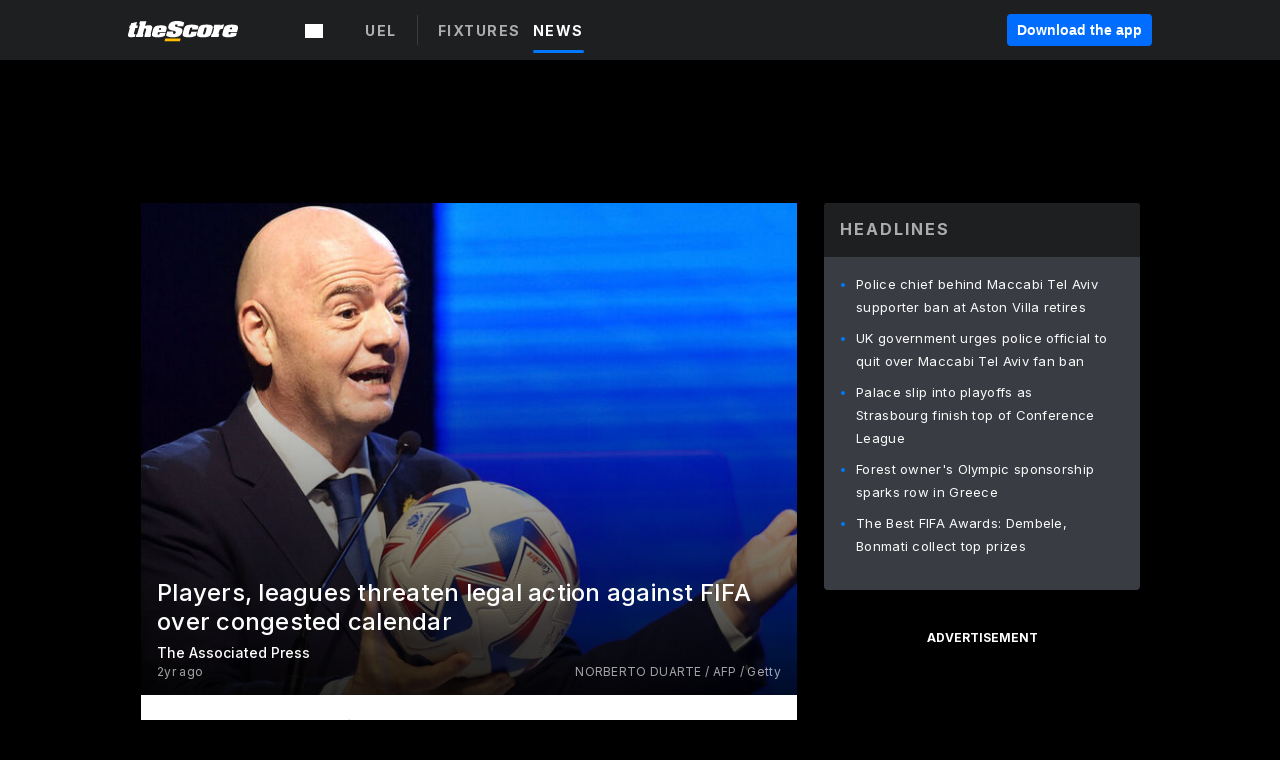

--- FILE ---
content_type: text/html; charset=utf-8
request_url: https://www.thescore.com/uefa/news/2909417/players-leagues-threaten-legal-action-against-fifa-over-congested-calendar
body_size: 88158
content:
<!DOCTYPE html><html lang="en"><head><script type="72d86ed01474f3d1a0aa59b2-text/javascript">
      window.dataLayer = window.dataLayer || [];
      function gtag(){dataLayer.push(arguments);}

      gtag('consent', 'default', {
          ad_storage: "denied",
          analytics_storage: "denied",
          functionality_storage: "denied",
          personalization_storage: "denied",
          security_storage: "denied",
          ad_user_data: “denied”,
          ad_personalization: “denied”,
          'wait_for_update': 500
      });
</script><script type="72d86ed01474f3d1a0aa59b2-text/javascript" src="https://cdn.cookielaw.org/consent/0190bc90-bc78-77c9-88aa-94174b82975e/OtAutoBlock.js"></script><script src="https://cdn.cookielaw.org/scripttemplates/otSDKStub.js" type="72d86ed01474f3d1a0aa59b2-text/javascript" charSet="UTF-8" data-domain-script="0190bc90-bc78-77c9-88aa-94174b82975e"></script><script type="72d86ed01474f3d1a0aa59b2-text/javascript">
      function setupOneTrustClickHandlers() {
          const bannerAcceptBtn = document.getElementById('onetrust-accept-btn-handler');
          const bannerCloseBtn = document.getElementsByClassName(
            'onetrust-close-btn-handler ot-close-icon banner-close-button'
          )[0];
          const pcRejectAllBtn = document.getElementsByClassName('ot-pc-refuse-all-handler')[0];
          const pcSaveBtn = document.getElementsByClassName(
            'save-preference-btn-handler onetrust-close-btn-handler'
          )[0];
          if (bannerAcceptBtn) {
            bannerAcceptBtn.addEventListener('click', () => {
              location.reload();
            });
          }
          if (bannerCloseBtn) {
            bannerCloseBtn.addEventListener('click', () => {
              location.reload();
            });
          }
          if (pcRejectAllBtn) {
            pcRejectAllBtn.addEventListener('click', () => {
              location.reload();
            });
          }
          if (pcSaveBtn) {
            pcSaveBtn.addEventListener('click', () => {
              setTimeout(() => {
                location.reload();
              }, 200); // quick timeout so that the consent receipt can be sent and the cookie can be updated
            });
          }
      }
      function OnetrustAdsConsent(){
          if(googletag.apiReady){
              if(OptanonActiveGroups.match(/,C0004,/)){
                  googletag.pubads().setPrivacySettings({nonPersonalizedAds:false});
                  googletag.pubads().refresh();
                }
              else{
                  googletag.pubads().setPrivacySettings({nonPersonalizedAds:true});
                  googletag.pubads().refresh();
              }
          }
          else{
              setTimeout(()=>OnetrustAdsConsent(),100);
          }
      }
      function OptanonWrapper(){
          setupOneTrustClickHandlers();
          OnetrustAdsConsent();
      }
    </script><script src="https://cdn.cookielaw.org/opt-out/otCCPAiab.js" type="72d86ed01474f3d1a0aa59b2-text/javascript" charSet="UTF-8" ccpa-opt-out-ids="C0004" ccpa-opt-out-geo="all" ccpa-opt-out-lspa="false"></script><style>body {
  font-family: "Inter", sans-serif;
  background: #000;
  color: #fff;
  font-weight: 700;
  margin: 0;
  height: 100%;
}

a {
  text-decoration: none;
}

.Layout__skipToContentLink--34Mby {
  background: #006dff;
  color: #fff;
  left: 50%;
  padding: 8px;
  position: absolute;
  transform: translate(-50%, -100%);
  transition: transform 0.3s;
  z-index: 100;
}

.Layout__skipToContentLink--34Mby:focus {
  background-color: #005abe;
  transform: translate(-50%, 0%);
  outline: 2px solid #fff;
}

.Layout__headerContainer--2D6jQ {
  z-index: 3;
}

.Layout__header--15jBU {
  width: 100%;
  height: 63px;
  background-color: #1e1f21;
  box-shadow: 0 2px 6px 0 rgba(0, 0, 0, 0.5);
  display: flex;
  flex-direction: row;
  align-items: center;
  justify-content: center;
  position: fixed;
  z-index: 2;
}

.Layout__container--3VRLs {
  display: flex;
  min-height: 100vh;
  flex-direction: column;
}

.Layout__headercontainer--36Tvx {
  display: flex;
  max-width: 960px;
  align-items: center;
  justify-content: space-between;
  flex: 1 1 auto;
  margin: 0 auto;
  padding: 0 16px;
}

.Layout__downloadButton--o0OSi {
  background: #0078fd;
  width: 130px;
  height: 30px;
  border: none;
  font-size: 12px;
  color: #fff;
  display: block;
  cursor: pointer;
}

.Layout__logo--1W9FE {
  width: 130px;
  height: 24px;
  background: url(/static/vectors/thescore-logo.svg) 0 0 no-repeat;
  display: block;
  background-size: auto 225%;
}

.Layout__container--3VRLs {
  margin: 0 auto;
  overflow: hidden;
  width: 100%;
}

.Layout__content--2Vbni {
  display: flex;
  flex: 1;
  flex-direction: column;
  max-width: 1024px;
  min-height: 80vh;
  margin: 0 auto;
  width: 100%;
}

.Layout__footer--rY2uY {
  width: 100%;
}

.Layout__interstitialContainer--3CE1P {
  z-index: 10;
}

@media (max-width: 768px) {
  .Layout__desktopView--1ftg4 {
    display: none;
  }
}
@media (min-width: 768px) {
  .Layout__header--15jBU {
    margin-bottom: 32px;
  }
  .Layout__headercontainer--36Tvx {
    padding: 0 32px;
  }
}
@media (max-width: 1200px) {
  .Layout__container--3VRLs {
    background: #000 !important;
  }
}</style><style>/* latin-ext */
@font-face {
  font-family: "Roboto";
  font-style: italic;
  font-weight: 400;
  src: local("Roboto Italic"), local("Roboto-Italic"), local("sans-serif"), url(https://fonts.gstatic.com/s/roboto/v18/vSzulfKSK0LLjjfeaxcREhkAz4rYn47Zy2rvigWQf6w.woff2) format("woff2");
  unicode-range: U100-24f, U1-1eff, U20a0-20ab, U20ad-20cf, U2c60-2c7f, UA720-A7FF;
}
/* latin */
@font-face {
  font-family: "Roboto";
  font-style: italic;
  font-weight: 400;
  src: local("Roboto Italic"), local("Roboto-Italic"), local("sans-serif"), url(https://fonts.gstatic.com/s/roboto/v18/vPcynSL0qHq_6dX7lKVByXYhjbSpvc47ee6xR_80Hnw.woff2) format("woff2");
  unicode-range: U0-0ff, U131, U152-153, U2c6, U2da, U2dc, U2000-206f, U2074, U20ac, U2212, U2215;
}
/* latin-ext */
@font-face {
  font-family: "Roboto";
  font-style: normal;
  font-weight: 300;
  src: local("Roboto Light"), local("Roboto-Light"), local("sans-serif-light"), url(https://fonts.gstatic.com/s/roboto/v18/Pru33qjShpZSmG3z6VYwnYX0hVgzZQUfRDuZrPvH3D8.woff2) format("woff2");
  unicode-range: U100-24f, U1-1eff, U20a0-20ab, U20ad-20cf, U2c60-2c7f, UA720-A7FF;
}
/* latin */
@font-face {
  font-family: "Roboto";
  font-style: normal;
  font-weight: 300;
  src: local("Roboto Light"), local("Roboto-Light"), local("sans-serif-light"), url(https://fonts.gstatic.com/s/roboto/v18/Hgo13k-tfSpn0qi1SFdUfZBw1xU1rKptJj_0jans920.woff2) format("woff2");
  unicode-range: U0-0ff, U131, U152-153, U2c6, U2da, U2dc, U2000-206f, U2074, U20ac, U2212, U2215;
}
/* latin-ext */
@font-face {
  font-family: "Roboto";
  font-style: normal;
  font-weight: 400;
  src: local("Roboto"), local("Roboto-Regular"), local("sans-serif"), url(https://fonts.gstatic.com/s/roboto/v18/Ks_cVxiCiwUWVsFWFA3Bjn-_kf6ByYO6CLYdB4HQE-Y.woff2) format("woff2");
  unicode-range: U100-24f, U1-1eff, U20a0-20ab, U20ad-20cf, U2c60-2c7f, UA720-A7FF;
}
/* latin */
@font-face {
  font-family: "Roboto";
  font-style: normal;
  font-weight: 400;
  src: local("Roboto"), local("Roboto-Regular"), local("sans-serif"), url(https://fonts.gstatic.com/s/roboto/v18/oMMgfZMQthOryQo9n22dcuvvDin1pK8aKteLpeZ5c0A.woff2) format("woff2");
  unicode-range: U0-0ff, U131, U152-153, U2c6, U2da, U2dc, U2000-206f, U2074, U20ac, U2212, U2215;
}
/* latin-ext */
@font-face {
  font-family: "Roboto";
  font-style: normal;
  font-weight: 500;
  src: local("Roboto Medium"), local("Roboto-Medium"), local("sans-serif-medium"), url(https://fonts.gstatic.com/s/roboto/v18/oOeFwZNlrTefzLYmlVV1UIX0hVgzZQUfRDuZrPvH3D8.woff2) format("woff2");
  unicode-range: U100-24f, U1-1eff, U20a0-20ab, U20ad-20cf, U2c60-2c7f, UA720-A7FF;
}
/* latin */
@font-face {
  font-family: "Roboto";
  font-style: normal;
  font-weight: 500;
  src: local("Roboto Medium"), local("Roboto-Medium"), local("sans-serif-medium"), url(https://fonts.gstatic.com/s/roboto/v18/RxZJdnzeo3R5zSexge8UUZBw1xU1rKptJj_0jans920.woff2) format("woff2");
  unicode-range: U0-0ff, U131, U152-153, U2c6, U2da, U2dc, U2000-206f, U2074, U20ac, U2212, U2215;
}
/* latin-ext */
@font-face {
  font-family: "Roboto";
  font-style: normal;
  font-weight: 700;
  src: local("Roboto Bold"), local("Roboto-Bold"), local("sans-serif"), url(https://fonts.gstatic.com/s/roboto/v18/97uahxiqZRoncBaCEI3aW4X0hVgzZQUfRDuZrPvH3D8.woff2) format("woff2");
  unicode-range: U100-24f, U1-1eff, U20a0-20ab, U20ad-20cf, U2c60-2c7f, UA720-A7FF;
}
/* latin */
@font-face {
  font-family: "Roboto";
  font-style: normal;
  font-weight: 700;
  src: local("Roboto Bold"), local("Roboto-Bold"), local("sans-serif"), url(https://fonts.gstatic.com/s/roboto/v18/d-6IYplOFocCacKzxwXSOJBw1xU1rKptJj_0jans920.woff2) format("woff2");
  unicode-range: U0-0ff, U131, U152-153, U2c6, U2da, U2dc, U2000-206f, U2074, U20ac, U2212, U2215;
}
/* latin-ext */
@font-face {
  font-family: "Roboto Condensed";
  font-style: normal;
  font-weight: 400;
  src: local("Roboto Condensed"), local("RobotoCondensed-Regular"), local("sans-serif-condensed"), url(https://fonts.gstatic.com/s/robotocondensed/v16/Zd2E9abXLFGSr9G3YK2MsNKDSU5nPdoBdru70FiVyb0.woff2) format("woff2");
  unicode-range: U100-24f, U1-1eff, U20a0-20ab, U20ad-20cf, U2c60-2c7f, UA720-A7FF;
}
/* latin */
@font-face {
  font-family: "Roboto Condensed";
  font-style: normal;
  font-weight: 400;
  src: local("Roboto Condensed"), local("RobotoCondensed-Regular"), local("sans-serif-condensed"), url(https://fonts.gstatic.com/s/robotocondensed/v16/Zd2E9abXLFGSr9G3YK2MsH4vxAoi6d67T_UKWi0EoHQ.woff2) format("woff2");
  unicode-range: U0-0ff, U131, U152-153, U2c6, U2da, U2dc, U2000-206f, U2074, U20ac, U2212, U2215;
}
/* latin-ext */
@font-face {
  font-family: "Inconsolata";
  font-style: normal;
  font-weight: 400;
  src: local("Inconsolata Regular"), local("Inconsolata-Regular"), url(https://fonts.gstatic.com/s/inconsolata/v16/QldKNThLqRwH-OJ1UHjlKGlX5qhExfHwNJU.woff2) format("woff2");
  unicode-range: U100-24f, U259, U1-1eff, U2020, U20a0-20ab, U20ad-20cf, U2113, U2c60-2c7f, UA720-A7FF;
}
/* latin */
@font-face {
  font-family: "Inconsolata";
  font-style: normal;
  font-weight: 400;
  src: local("Inconsolata Regular"), local("Inconsolata-Regular"), url(https://fonts.gstatic.com/s/inconsolata/v16/QldKNThLqRwH-OJ1UHjlKGlZ5qhExfHw.woff2) format("woff2");
  unicode-range: U0-0ff, U131, U152-153, U2bb-2bc, U2c6, U2da, U2dc, U2000-206f, U2074, U20ac, U2122, U2191, U2193, U2212, U2215, UFEFF, UFFFD;
}
/* latin-ext */
@font-face {
  font-family: "Inconsolata";
  font-style: normal;
  font-weight: 700;
  src: local("Inconsolata Bold"), local("Inconsolata-Bold"), url(https://fonts.gstatic.com/s/inconsolata/v16/QldXNThLqRwH-OJ1UHjlKGHiw71n5_zaDpwm80E.woff2) format("woff2");
  unicode-range: U100-24f, U259, U1-1eff, U2020, U20a0-20ab, U20ad-20cf, U2113, U2c60-2c7f, UA720-A7FF;
}
/* latin */
@font-face {
  font-family: "Inconsolata";
  font-style: normal;
  font-weight: 700;
  src: local("Inconsolata Bold"), local("Inconsolata-Bold"), url(https://fonts.gstatic.com/s/inconsolata/v16/QldXNThLqRwH-OJ1UHjlKGHiw71p5_zaDpwm.woff2) format("woff2");
  unicode-range: U0-0ff, U131, U152-153, U2bb-2bc, U2c6, U2da, U2dc, U2000-206f, U2074, U20ac, U2122, U2191, U2193, U2212, U2215, UFEFF, UFFFD;
}</style><link rel="preconnect" href="https://fonts.gstatic.com"/><link href="https://fonts.googleapis.com/css2?family=Inter:wght@400;500;700&amp;display=swap" rel="stylesheet"/><link rel="preload" href="/static/css/grid.css" as="style"/><link rel="preload" href="/static/css/layout.css" as="style"/><meta charSet="utf-8"/><meta property="fb:app_id" content="124052647629735"/><meta property="og:site_name" content="theScore.com"/><meta name="viewport" content="initial-scale=1.0, width=device-width"/><link rel="icon" type="image/png" href="/static/images/favicon.png"/><meta name="google-site-verification" content="WHL02URiqh7UHOzRkgsUZzloEHa6suq6EBCn4m5JFGw"/><script class="kxct" data-id="tl6mtrbuw" data-timing="async" data-version="3.0" type="72d86ed01474f3d1a0aa59b2-text/javascript">
  window.Krux||((Krux=function(){Krux.q.push(arguments)}).q=[]);
  (function(){
    var k=document.createElement('script');k.type='text/javascript';k.async=true;
    k.src=(location.protocol==='https:'?'https:':'http:')+'//cdn.krxd.net/controltag/tl6mtrbuw.js';
    var s=document.getElementsByTagName('script')[0];s.parentNode.insertBefore(k,s);
  }());
</script><style>.Header__header--3AxUE {
  width: 100%;
  background-color: #1e1f21;
  display: flex;
  flex-direction: row;
  align-items: center;
  justify-content: center;
  z-index: 2;
  height: 60px;
}

.Header__headerWrap--1FpXt {
  width: 100%;
  height: auto;
  display: flex;
  flex-direction: column;
  background-color: #1e1f21;
  box-shadow: 0 2px 6px 0 rgba(0, 0, 0, 0.5);
}

.Header__logoNavBox--2Xi97 {
  display: flex;
  flex-direction: row;
  align-items: center;
}

.Header__logoInner--2i1J7 {
  align-items: center;
  display: flex;
}

.Header__navContainer--3Nbf6 {
  padding-left: 0;
}

.Header__headerWrap--1FpXt.Header__fixed--2j7PU {
  position: fixed;
}

.Header__headerContainer--yilsM {
  display: flex;
  max-width: 1024px;
  align-items: center;
  justify-content: space-between;
  flex: 1 1 auto;
  margin: 0 auto;
  padding: 0 16px;
  z-index: 2;
}

.Header__scheduleWrap--3KRVz {
  max-width: 1024px;
  margin: 0 16px;
}

.Header__downloadButton--2ZRMD {
  background: #0078fd;
  width: 113px;
  height: 34px;
  border: none;
  font-size: 12px;
  color: #fff;
  display: block;
  cursor: pointer;
}

.Header__logoWrapper--RVaMd {
  padding-top: 2px;
}

.Header__logo--3szyq {
  width: 110px;
  height: 24px;
  background: url(/static/vectors/thescore-logo.svg) 0 2px no-repeat;
  display: block;
  background-size: auto 190%;
}

.Header__hideOnDesktop--239HN {
  display: none;
}

@media (min-width: 992px) {
  .Header__scheduleWrap--3KRVz {
    margin: 0 auto;
  }
}
@media (max-width: 992px) {
  .Header__hideOnMobile--38_eK {
    display: none;
  }
  .Header__hideOnDesktop--239HN {
    display: block;
  }
}</style><style>.ShowBreakingNews__root--WJk-T {
  z-index: 3;
  position: fixed;
}</style><style>/*
  Chevrons in CSS: https://codepen.io/anon/pen/rYGWGY
*/
.DesktopMenu__chevron--GWSEw::before {
  border-style: solid;
  border-width: 0.15em 0.15em 0 0;
  content: "";
  display: inline-block;
  height: 0.35em;
  left: 0.15em;
  position: relative;
  top: 0;
  transform: rotate(-45deg);
  vertical-align: top;
  width: 0.35em;
  margin-top: 0.3em;
}

.DesktopMenu__chevron--GWSEw.DesktopMenu__bottom--1RUm5::before {
  top: 0;
  transform: rotate(135deg);
}

.DesktopMenu__hamburgerWrapper--2jaHU {
  background-color: transparent;
  margin-left: -16px;
  padding: 22px;
  position: relative;
  top: 2px;
}

.DesktopMenu__hamburgerWrapper--2jaHU:focus {
  outline: 2px solid #fff;
}

.DesktopMenu__highlight--2uOKF {
  margin-left: -5px;
  padding: 5px;
  border-radius: 2px;
  width: 110px;
  display: inline-block;
  background-color: rgb(62, 62, 70);
}

.DesktopMenu__chevron--GWSEw {
  padding-left: 5px;
}

.DesktopMenu__dropdownMenu--1u-qp {
  position: absolute;
  top: 100%;
  left: 0;
  background-color: #141414;
  z-index: 100;
  height: auto;
  cursor: initial;
  box-shadow: 2px 1px 5px 3px rgba(30, 31, 33, 0.25);
}
.DesktopMenu__dropdownMenu--1u-qp a:focus {
  outline: 1px solid #fff;
}

.DesktopMenu__flexWrapper--364lc {
  align-items: center;
  display: flex;
}

.DesktopMenu__dropdownMenus--sl072 {
  align-items: baseline;
}

.DesktopMenu__dropdownWrapper--3o1J9 {
  display: flex;
  padding: 20px;
  width: 850px;
}

.DesktopMenu__dropdownWrapper--3o1J9 > :first-child {
  width: 120px;
}

.DesktopMenu__mainMenu--3LU1u {
  -webkit-font-smoothing: antialiased;
  margin: 0 auto;
  position: relative;
  height: 60px;
  font-size: 13px;
  font-weight: 700;
  letter-spacing: 0.3px;
  line-height: 1.27;
  text-align: center;
  color: #f9f9f9;
  padding: 0 0 0 16px;
  cursor: pointer;
  display: flex;
  margin-left: 25px;
}

.DesktopMenu__leagues--275E- {
  flex: 1;
}

.DesktopMenu__divider--2ILjp {
  border-right: 1px solid #393c42;
  height: 30px;
  margin: 0 20px 0 0;
  padding: 0 20px;
}

.DesktopMenu__mainMenu--3LU1u ul {
  list-style: none;
  padding: 0;
  margin: 0;
}

.DesktopMenu__mainMenu--3LU1u.DesktopMenu__hide--p0oNT::after {
  display: none;
}

.DesktopMenu__mainMenu--3LU1u:focus {
  outline: none;
}

.DesktopMenu__menuButton--17JlI {
  position: relative;
  align-items: center;
  display: flex;
}

.DesktopMenu__menuButton--17JlI:focus {
  outline: none;
}

.DesktopMenu__menuHeader--2BAds {
  font-size: 16px;
  font-weight: 500;
  line-height: 1.4;
  letter-spacing: normal;
  text-align: left;
  padding-bottom: 10px;
  margin: 0;
  color: #fff;
}

.DesktopMenu__menuElement--Ixe-8 {
  opacity: 0.65;
  font-weight: 700;
  font-size: 13px;
  line-height: 1.43;
  letter-spacing: 1.5px;
  text-align: left;
  color: #f9f9f9;
  cursor: pointer;
  padding: 6px 0;
  text-transform: uppercase;
  display: flex;
  align-items: center;
}

.DesktopMenu__menuElement--Ixe-8:focus {
  outline: none;
}

.DesktopMenu__menuElement--Ixe-8:hover {
  opacity: 1;
}

.DesktopMenu__leagueHeader--2PlsL {
  -webkit-font-smoothing: antialiased;
  font-size: 14px;
  font-weight: 700;
  line-height: 1.38;
  letter-spacing: 1.5px;
  color: rgba(255, 255, 255, 0.65);
}

.DesktopMenu__leagueElement--1v_mZ {
  flex: 1;
}
.DesktopMenu__leagueElement--1v_mZ li {
  border-bottom: 1px solid #393c42;
}
.DesktopMenu__leagueElement--1v_mZ:first-child {
  margin-right: 20px;
}

.DesktopMenu__leagueIcon--1VRSr {
  width: 14px;
  height: 14px;
  display: inline-block;
  margin-right: 10px;
  background-color: #fff;
  position: relative;
  min-width: 14px;
  min-height: 14px;
}

.DesktopMenu__selected--LN__k .DesktopMenu__leagueIcon--1VRSr {
  background-color: #0078fd;
}

.DesktopMenu__selected--LN__k.DesktopMenu__menuElement--Ixe-8 {
  opacity: 1;
}

.DesktopMenu__leagueMenu--15QaT {
  -webkit-font-smoothing: antialiased;
  position: relative;
  height: 60px;
  font-size: 13px;
  font-weight: 700;
  letter-spacing: 0.3px;
  line-height: 1.27;
  text-align: center;
  color: #f9f9f9;
  cursor: pointer;
  display: -ms-flexbox;
  display: flex;
  background-color: transparent;
  align-items: center;
}

.DesktopMenu__leagueMenu--15QaT .DesktopMenu__dropdownMenu--1u-qp {
  width: auto;
  min-width: 150px;
}

.DesktopMenu__hoverMenu--1EYKj {
  background-color: #3a3d40;
}

.DesktopMenu__auto--2nbcs {
  mask: url("/static/vectors/sportIcons/auto.svg") no-repeat 0 0/cover;
}

.DesktopMenu__baseball--157ve {
  mask: url("/static/vectors/sportIcons/baseball.svg") no-repeat 0 0/cover;
}

.DesktopMenu__basketball--1fsGj {
  mask: url("/static/images/sportIcons/basketball@2x.png") no-repeat 0 0/cover;
}

.DesktopMenu__football--5C_7U {
  mask: url("/static/images/sportIcons/football@2x.png") no-repeat 0 0/cover;
}

.DesktopMenu__golf--Vrkem {
  mask: url("/static/vectors/sportIcons/golf.svg") no-repeat 0 0/cover;
}

.DesktopMenu__hockey--ijg_I {
  mask: url("/static/vectors/sportIcons/hockey.svg") no-repeat 0 0/cover;
}

.DesktopMenu__mma--1agJg {
  mask: url("/static/vectors/sportIcons/mma.svg") no-repeat 0 0/cover;
}

.DesktopMenu__soccer--19nh1 {
  mask: url("/static/images/sportIcons/soccer@2x.png") no-repeat 0 0/cover;
}

.DesktopMenu__tennis--2ebXP {
  mask: url("/static/vectors/sportIcons/tennis.svg") no-repeat 0 0/cover;
}

.DesktopMenu__hamburger--1G9cL {
  width: 18px;
  margin-right: 0;
  mask: url("/static/vectors/menu.svg") no-repeat 0 0/cover;
}

.DesktopMenu__link--jhJVn:focus {
  outline: 2px solid #fff;
}

.DesktopMenu__menuElementInnerContainer--dxs5h {
  align-items: center;
  display: flex;
  flex: 1;
  justify-content: space-between;
}</style><style>.GetTheAppModal__desktopView--4RSQi {
  display: none;
}

.GetTheAppModal__mobileView--ERBHC {
  display: block;
}

.GetTheAppModal__overlay--s7K52 {
  background-color: rgba(0, 0, 0, 0.3);
  position: fixed;
  top: 0;
  left: 0;
  width: 100vw;
  height: 100vh;
  z-index: 100;
}

.GetTheAppModal__thankYouMessage--3ENwT {
  width: 100%;
  height: 100%;
  text-align: center;
  font-size: 25px;
  font-weight: 400;
  margin-top: 220px;
}

.GetTheAppModal__modalContainer--Noqwb {
  position: absolute;
  background-color: #f9f9f9;
  left: calc(50% - 400px);
  top: calc(50% - 270px);
  width: 800px;
  height: 540px;
  border-radius: 8px;
  background-image: linear-gradient(to bottom, #f9f9f9, #eee);
  color: #000;
  box-shadow: 0 0 25px #000;
  transition: 1s;
}
.GetTheAppModal__modalContainer--Noqwb:focus {
  outline: 0;
}
.GetTheAppModal__modalContainer--Noqwb .GetTheAppModal__closeX--33p5P {
  position: absolute;
  right: 16px;
  top: 16px;
  font-size: 22px;
  cursor: pointer;
  padding: 0 2px;
}
body.user-is-tabbing .GetTheAppModal__modalContainer--Noqwb .GetTheAppModal__closeX--33p5P:focus {
  outline: 2px solid #1e1f21;
}
.GetTheAppModal__modalContainer--Noqwb .GetTheAppModal__closeX--33p5P:hover {
  color: #ddd;
}
.GetTheAppModal__modalContainer--Noqwb .GetTheAppModal__appRatingContainer--1_EFr .GetTheAppModal__appTitle--1XXmt {
  font-weight: 700;
}
.GetTheAppModal__modalContainer--Noqwb .GetTheAppModal__appRatingContainer--1_EFr .GetTheAppModal__appDownloads--2Gavz {
  font-size: 12px;
}
.GetTheAppModal__modalContainer--Noqwb .GetTheAppModal__appRatingContainer--1_EFr .GetTheAppModal__appIcon--xrudK {
  float: left;
  vertical-align: top;
  margin-right: 7px;
}
.GetTheAppModal__modalContainer--Noqwb .GetTheAppModal__appRatingContainer--1_EFr img {
  padding-left: 3px;
}
.GetTheAppModal__modalContainer--Noqwb .GetTheAppModal__title--3KxsL {
  width: 560px;
  height: 76px;
  font-size: 32px;
  text-align: center;
  color: #393c42;
  margin: 0 auto;
  margin-top: 40px;
  margin-bottom: 40px;
}
.GetTheAppModal__modalContainer--Noqwb .GetTheAppModal__sendButton--2A1jf {
  text-align: center;
  margin-top: 15px;
  box-sizing: border-box;
  width: 180px;
  height: 52px;
  border-radius: 4px;
  background-color: #006dff;
  font-size: 16px;
  font-weight: 700;
  color: #fff;
  cursor: pointer;
}
.GetTheAppModal__modalContainer--Noqwb .GetTheAppModal__sendButton--2A1jf:hover {
  background-color: #005abe;
}
body.user-is-tabbing .GetTheAppModal__modalContainer--Noqwb .GetTheAppModal__sendButton--2A1jf:focus {
  box-shadow: 0 0 0 2px #1e1f21;
}
.GetTheAppModal__modalContainer--Noqwb .GetTheAppModal__promptMessage--XuCvX {
  margin-top: 5px;
}
.GetTheAppModal__modalContainer--Noqwb .GetTheAppModal__signupContainer--1h4xV {
  font-size: 14px;
  font-weight: 400;
  vertical-align: top;
  padding: 0 38px;
  display: inline-block;
  box-sizing: border-box;
  width: 500px;
}
.GetTheAppModal__modalContainer--Noqwb .GetTheAppModal__signupContainer--1h4xV .GetTheAppModal__switchContainer--2Mjyq {
  cursor: pointer;
  margin: 20px 0;
  width: 362px;
  height: 52px;
  border-radius: 26px;
  border: solid 1px #f9f9f9;
}
.GetTheAppModal__modalContainer--Noqwb .GetTheAppModal__signupContainer--1h4xV .GetTheAppModal__switchOn--3uL6B {
  font-size: 16px;
  display: inline-block;
  text-align: center;
  box-sizing: border-box;
  color: #fff;
  width: 181px;
  height: 52px;
  border-radius: 26px;
  background-color: #aaa;
}
.GetTheAppModal__modalContainer--Noqwb .GetTheAppModal__signupContainer--1h4xV .GetTheAppModal__switchOn--3uL6B:focus {
  outline: 0;
}
.GetTheAppModal__modalContainer--Noqwb .GetTheAppModal__signupContainer--1h4xV .GetTheAppModal__switchOff--3b48R {
  font-size: 16px;
  display: inline-block;
  text-align: center;
  box-sizing: border-box;
  color: #fff;
  width: 181px;
  height: 52px;
  border-radius: 26px;
  color: #393c42;
}
.GetTheAppModal__modalContainer--Noqwb .GetTheAppModal__signupContainer--1h4xV .GetTheAppModal__switchOff--3b48R:focus {
  outline: 0;
}
.GetTheAppModal__modalContainer--Noqwb .GetTheAppModal__signupContainer--1h4xV input {
  font-size: 16px;
  margin-top: 15px;
  padding: 13px;
  border: 1px solid #acacac;
  border-radius: 5px;
  width: 280px;
}
.GetTheAppModal__modalContainer--Noqwb .GetTheAppModal__signupContainer--1h4xV select {
  font-size: 16px;
  margin-right: 15px;
}
.GetTheAppModal__modalContainer--Noqwb .GetTheAppModal__mobileImageContainer--1co_5 {
  display: inline-block;
  width: 275px;
}
.GetTheAppModal__modalContainer--Noqwb .GetTheAppModal__getAppStores--1URXu {
  margin: 10px 0;
}
.GetTheAppModal__modalContainer--Noqwb .GetTheAppModal__getAppStores--1URXu ul {
  margin: 0;
  padding: 0;
  list-style: none;
}
.GetTheAppModal__modalContainer--Noqwb .GetTheAppModal__getAppStores--1URXu li {
  margin-right: 5px;
  display: inline-block;
}

.GetTheAppModal__getTheAppButton--1tOrV {
  background-color: #006dff;
  margin-left: -100px;
  height: 32px;
  border: none;
  font-size: 14px;
  color: #fff;
  display: block;
  cursor: pointer;
  text-align: center;
  font-weight: 700;
  line-height: 32px;
  border-radius: 4px;
  padding: 0 10px;
}
.GetTheAppModal__getTheAppButton--1tOrV:hover {
  background-color: #005abe;
}
body.user-is-tabbing .GetTheAppModal__getTheAppButton--1tOrV:focus {
  box-shadow: 0 0 0 2px #fff;
}

.GetTheAppModal__appStoreButton--uC06M {
  display: inline-block;
}
.GetTheAppModal__appStoreButton--uC06M img {
  vertical-align: bottom;
}
body.user-is-tabbing .GetTheAppModal__appStoreButton--uC06M:focus {
  outline: 2px solid #3290fc;
}

@media (max-width: 768px) {
  .GetTheAppModal__modalContainer--Noqwb {
    left: 0;
    top: 0;
    width: 100%;
    height: 100%;
    border-radius: 0;
  }
  .GetTheAppModal__modalContainer--Noqwb .GetTheAppModal__title--3KxsL {
    width: auto;
    height: auto;
    font-size: 26px;
    margin-top: 0;
  }
  .GetTheAppModal__modalContainer--Noqwb .GetTheAppModal__signupContainer--1h4xV {
    width: auto;
    padding: 0;
  }
  .GetTheAppModal__modalContainer--Noqwb .GetTheAppModal__signupContainer--1h4xV input {
    width: 100%;
    box-sizing: border-box;
  }
  .GetTheAppModal__modalContainer--Noqwb .GetTheAppModal__sendButton--2A1jf {
    width: 100%;
  }
  .GetTheAppModal__modalContainer--Noqwb .GetTheAppModal__getAppStores--1URXu {
    margin: 50px 0;
    text-align: center;
  }
  .GetTheAppModal__modalContainer--Noqwb .GetTheAppModal__mobileImageContainer--1co_5 {
    display: block;
    text-align: center;
    width: 100%;
  }
  .GetTheAppModal__modalContentContainer--OtLNJ {
    padding: 50px 10px 10px;
    height: 100%;
    max-width: 400px;
    margin: 0 auto;
    overflow: auto;
  }
}</style><style>.Nav__nav--2HXbc {
  align-items: center;
  display: flex;
  height: 38px;
  max-width: 720px;
  justify-content: left;
  padding: 0 16px;
}

.Nav__desktopMenu--adRpn {
  display: none;
}

.Nav__subNavWrap--1GJe0 {
  height: 100%;
  min-width: 0;
  max-width: 100%;
}

@media (min-width: 992px) {
  .Nav__nav--2HXbc {
    margin: 0;
    justify-content: start;
    z-index: 2;
  }
  .Nav__desktopMenu--adRpn {
    display: block;
  }
  .Nav__mobileMenu--1AdSC {
    display: none;
  }
}</style><style>.SubNav__link--1XEsc:focus {
  box-shadow: inset 0 0 0 2px #fff;
  outline: none;
}</style><style> {
  /*
   * Container style
   */
  /*
   * Scrollbar rail styles
   */
  /*
   * Scrollbar thumb styles
   */
  /* MS supports */
}
.ps {
  overflow: hidden !important;
  overflow-anchor: none;
  -ms-overflow-style: none;
  touch-action: auto;
  -ms-touch-action: auto;
}
.ps__rail-x {
  display: none;
  opacity: 0;
  transition: background-color 0.2s linear, opacity 0.2s linear;
  -webkit-transition: background-color 0.2s linear, opacity 0.2s linear;
  height: 15px;
  /* there must be 'bottom' or 'top' for ps__rail-x */
  bottom: 0px;
  /* please don't change 'position' */
  position: absolute;
}
.ps__rail-y {
  display: none;
  opacity: 0;
  transition: background-color 0.2s linear, opacity 0.2s linear;
  -webkit-transition: background-color 0.2s linear, opacity 0.2s linear;
  width: 15px;
  /* there must be 'right' or 'left' for ps__rail-y */
  right: 0;
  /* please don't change 'position' */
  position: absolute;
}
.ps--active-x > .ps__rail-x,
.ps--active-y > .ps__rail-y {
  display: block;
  background-color: transparent;
}
.ps:hover > .ps__rail-x,
.ps:hover > .ps__rail-y,
.ps--focus > .ps__rail-x,
.ps--focus > .ps__rail-y,
.ps--scrolling-x > .ps__rail-x,
.ps--scrolling-y > .ps__rail-y {
  opacity: 0.6;
}
.ps .ps__rail-x:hover,
.ps .ps__rail-y:hover,
.ps .ps__rail-x:focus,
.ps .ps__rail-y:focus,
.ps .ps__rail-x.ps--clicking,
.ps .ps__rail-y.ps--clicking {
  background-color: #eee;
  opacity: 0.9;
}
.ps__thumb-x {
  background-color: #aaa;
  border-radius: 6px;
  transition: background-color 0.2s linear, height 0.2s ease-in-out;
  -webkit-transition: background-color 0.2s linear, height 0.2s ease-in-out;
  height: 6px;
  /* there must be 'bottom' for ps__thumb-x */
  bottom: 2px;
  /* please don't change 'position' */
  position: absolute;
}
.ps__thumb-y {
  background-color: #aaa;
  border-radius: 6px;
  transition: background-color 0.2s linear, width 0.2s ease-in-out;
  -webkit-transition: background-color 0.2s linear, width 0.2s ease-in-out;
  width: 6px;
  /* there must be 'right' for ps__thumb-y */
  right: 2px;
  /* please don't change 'position' */
  position: absolute;
}
.ps__rail-x:hover > .ps__thumb-x,
.ps__rail-x:focus > .ps__thumb-x,
.ps__rail-x.ps--clicking .ps__thumb-x {
  background-color: #999;
  height: 11px;
}
.ps__rail-y:hover > .ps__thumb-y,
.ps__rail-y:focus > .ps__thumb-y,
.ps__rail-y.ps--clicking .ps__thumb-y {
  background-color: #999;
  width: 11px;
}
@supports (-ms-overflow-style: none) {
  .ps {
    overflow: auto !important;
  }
}
@media screen and (-ms-high-contrast: active), (-ms-high-contrast: none) {
  .ps {
    overflow: auto !important;
  }
}
.ps .ps__rail-x:hover,
.ps .ps__rail-y:hover,
.ps .ps__rail-x:focus,
.ps .ps__rail-y:focus,
.ps .ps__rail-x.ps--clicking,
.ps .ps__rail-y.ps--clicking {
  background-color: transparent;
}

.ScrollMenu__scrollMenu--Dyi3i {
  -webkit-font-smoothing: antialiased;
  position: relative;
  display: flex;
  width: 100%;
}

.ScrollMenu__headingScrollWrapper--2fVpa {
  overflow: hidden;
  width: 100%;
  -webkit-overflow-scrolling: touch;
}

.ScrollMenu__headingScroll--1THJf {
  position: relative;
  display: flex;
  height: 100%;
  width: 100%;
  padding-bottom: 10px;
}

.ScrollMenu__scrollButton--275mg {
  top: 0;
  bottom: 0;
  flex-shrink: 0;
  cursor: pointer;
  background: no-repeat center/80% url(/static/vectors/desktop-arrow.svg);
  padding-left: 20px;
  margin-top: -10px;
  margin-left: 10px;
  margin-right: 0;
}

.ScrollMenu__hidden--2n9bO {
  display: hidden;
}

.ScrollMenu__scrollButton--275mg:focus {
  outline: none;
}

.ScrollMenu__scrollLeft--2PKKo {
  -moz-transform: scaleX(-1);
  -o-transform: scaleX(-1);
  -webkit-transform: scaleX(-1);
  transform: scaleX(-1);
  filter: FlipH;
  -ms-filter: "FlipH";
  margin-left: 0;
  margin-right: 10px;
}

@media only screen and (max-width: 768px) {
  .ScrollMenu__scrollButton--275mg {
    display: none;
  }
}</style><style>.ScrollMenuElement__firstCard--eHH6q {
  margin-left: 20px;
}

.ScrollMenuElement__headingBox--2RLss {
  cursor: pointer;
  display: inline-flex;
  align-items: center;
  position: relative;
  height: 38px;
  margin: 0 12px 0 0;
}

.ScrollMenuElement__headingBox--2RLss[role=button]:focus {
  outline: none;
  box-shadow: inset 0 0 0 2px #fff;
}

.ScrollMenuElement__headingBox--2RLss:focus {
  outline: none;
}

.ScrollMenuElement__heading--35tvp {
  white-space: nowrap;
  font-size: 11px;
  font-weight: 700;
  color: rgba(249, 249, 249, 0.65);
  -webkit-transition: color 0.3s;
  -moz-transition: color 0.3s;
  transition: color 0.3s;
}

.ScrollMenuElement__selected--3ROWz .ScrollMenuElement__heading--35tvp::after,
.ScrollMenuElement__headingBox--2RLss .ScrollMenuElement__heading--35tvp::after {
  position: absolute;
  bottom: 0;
  left: 0;
  right: 0;
  display: block;
  margin: 0 auto;
  height: 3px;
  background-color: #0078fd;
  content: "";
  border-radius: 1.5px;
}

.ScrollMenuElement__navMenu--uX4-L .ScrollMenuElement__heading--35tvp {
  font-size: 14px;
  letter-spacing: 1.5px;
  line-height: 1.38;
}

.ScrollMenuElement__navMenu--uX4-L .ScrollMenuElement__heading--35tvp::after {
  bottom: -4px;
}

.ScrollMenuElement__headingBox--2RLss .ScrollMenuElement__heading--35tvp::after {
  width: 0;
  opacity: 0;
  -webkit-transition: width 0.3s, opacity 0.6s;
  -moz-transition: width 0.3s, opacity 0.6s;
  transition: width 0.3s, opacity 0.6s;
}

@media (min-width: 768px) {
  .ScrollMenuElement__selected--3ROWz .ScrollMenuElement__heading--35tvp::after,
  .ScrollMenuElement__headingBox--2RLss:hover .ScrollMenuElement__heading--35tvp::after,
  .ScrollMenuElement__headingBox--2RLss:focus .ScrollMenuElement__heading--35tvp::after {
    opacity: 1;
    width: 100%;
  }
  .ScrollMenuElement__selected--3ROWz .ScrollMenuElement__heading--35tvp,
  .ScrollMenuElement__headingBox--2RLss:hover .ScrollMenuElement__heading--35tvp {
    color: white;
  }
  .ScrollMenuElement__navMenu--uX4-L .ScrollMenuElement__heading--35tvp::after {
    bottom: -4px;
  }
  .ScrollMenuElement__heading--35tvp {
    font-size: 13px;
  }
}
@media (max-width: 768px) {
  .ScrollMenuElement__selected--3ROWz .ScrollMenuElement__heading--35tvp::after,
  .ScrollMenuElement__heading--35tvp::after,
  .ScrollMenuElement__headingBox--2RLss:focus .ScrollMenuElement__heading--35tvp::after {
    opacity: 1;
    width: 100%;
  }
  .ScrollMenuElement__firstCard--eHH6q {
    margin-left: 12px;
  }
  .ScrollMenuElement__navMenu--uX4-L.ScrollMenuElement__headingBox--2RLss {
    margin-right: 10px;
  }
  .ScrollMenuElement__selected--3ROWz .ScrollMenuElement__heading--35tvp,
  .ScrollMenuElement__headingBox--2RLss {
    opacity: 1;
    color: white;
  }
  .ScrollMenuElement__heading--35tvp {
    font-size: 13px;
  }
  .ScrollMenuElement__navMenu--uX4-L .ScrollMenuElement__heading--35tvp::after {
    bottom: 0;
  }
  .ScrollMenuElement__navMenu--uX4-L .ScrollMenuElement__heading--35tvp {
    font-size: 14px;
  }
}</style><title>Players, leagues threaten legal action against FIFA over congested calendar | theScore.com</title><meta property="og:title" content="Players, leagues threaten legal action against FIFA over congested calendar"/><meta property="og:type" content="article"/><meta property="og:url" content="https://thescore.com/epl/news/2909417"/><meta property="og:locale" content="en_CA"/><meta property="og:image" content="https://assets-cms.thescore.com/uploads/image/file/628155/w768xh576_GettyImages-2147058442.jpg?ts=1715271692"/><meta property="og:image:secure_url" content="https://assets-cms.thescore.com/uploads/image/file/628155/w768xh576_GettyImages-2147058442.jpg?ts=1715271692"/><meta property="og:image:type" content="image/jpeg"/><meta property="og:image:width" content="1280"/><meta property="og:image:height" content="966"/><meta property="og:description" content="Find the biggest stories from across the soccer world by visiting our Top Soccer News section and subscribing to push notifications.GENEVA (AP) — FIFA has been warned of legal action from players and national leagues if it does not backtrack on adding new and bigger competitions to the congested calendar of men&#x27;s international soccer.FIFA is criticized for &quot;unilateral decisions that benefit its own competitions and commercial interests&quot; — including the World Cup and expanded 32-team Club World Cup that debuts next year — in a letter sent by global players union FIFPRO and the World Leagues Association seen on Thursday by The Associated Press.The letter claims it is &quot;inherently abusive&quot; for FIFA to continue adding games while forcing players and leagues to adapt.FIFA is urged to reschedule the revamped Club World Cup due in the United States in June 2025. The lineup includes Champions League finalists Real Madrid and Borussia Dortmund plus Manchester City and Bayern Munich.That month-long tournament will test stadiums and logistics for the first 48-team, 104-game men&#x27;s World Cup staged one year later across the U.S., Canada and Mexico.The unions and leagues also want FIFA to &quot;review its decision&quot; — effectively scrap — the Intercontinental Cup set for this December involving the same continental champions that will play in the Club World Cup six months later.Talks also should reopen on the FIFA-managed calendar through 2030 when clubs must release players for national team games, they wrote.&quot;FIFA has ignored repeated attempts by leagues and unions to engage on this issue,&quot; FIFPRO and World Leagues said, aiming to step up pressure before the soccer body&#x27;s ruling council and congress of 211 member federations meet next week in Bangkok, Thailand.&quot;Should FIFA refuse to formally commit to resolving the issues, as set out above, at its upcoming council, we shall be compelled to advise our members on the options available to them, both individually and collectively, to proactively safeguard their interests,&quot; the letter stated.&quot;These options include legal action against FIFA on which we have now commissioned external expert advice,&quot; FIFPRO and Zurich-based World Leagues warn.FIFA has been contacted for comment.Player workloads and domestic fixture schedules also are being squeezed by UEFA&#x27;s expansion of its three season-long club competitions.Teams in the Champions League and Europa League next season will play two guaranteed extra games in an opening-stage schedule running from September through January instead of December, using 10 midweeks instead of six across the three competitions.&quot;Players are being pushed beyond their limits, with significant injury risks and impacts on their welfare and fundamental rights,&quot; FIFPRO and World Leagues warn, adding the fixture squeeze is harming the ability of leagues to organize properly.FIFA conservatively budgeted for more than $11 billion in revenue from 2023-26 — about a 50% increase from the previous four years — that did not include money from the inaugural Club World Cup expansion and a top-tier sponsorship confirmed last month with Saudi Arabian state oil firm Aramco. More Saudi sponsorship is expected with the kingdom set to host the 2034 men&#x27;s World Cup.FIFA president Gianni Infantino has consistently said the extra money and playing opportunities are needed to raise the level of teams from outside Europe and South America, which traditionally dominate the World Cup and other international events.___AP soccer: https://apnews.com/hub/soccer "/><meta name="twitter:card" content="summary_large_image"/><meta name="twitter:site" content="@theScore"/><meta name="twitter:title" content="Players, leagues threaten legal action against FIFA over congested cal"/><meta name="twitter:description" content="Find the biggest stories from across the soccer world by visiting our Top Soccer News section and subscribing to push notifications.GENEVA (AP) — FIFA has been warned of legal action from players and national leagues if it does not backtrack on adding new and bigger competitions to the congested calendar of men&#x27;s international soccer.FIFA is criticized for &quot;unilateral decisions that benefit its own competitions and commercial interests&quot; — including the World Cup and expanded 32-team Club World Cup that debuts next year — in a letter sent by global players union FIFPRO and the World Leagues Association seen on Thursday by The Associated Press.The letter claims it is &quot;inherently abusive&quot; for FIFA to continue adding games while forcing players and leagues to adapt.FIFA is urged to reschedule the revamped Club World Cup due in the United States in June 2025. The lineup includes Champions League finalists Real Madrid and Borussia Dortmund plus Manchester City and Bayern Munich.That month-long tournament will test stadiums and logistics for the first 48-team, 104-game men&#x27;s World Cup staged one year later across the U.S., Canada and Mexico.The unions and leagues also want FIFA to &quot;review its decision&quot; — effectively scrap — the Intercontinental Cup set for this December involving the same continental champions that will play in the Club World Cup six months later.Talks also should reopen on the FIFA-managed calendar through 2030 when clubs must release players for national team games, they wrote.&quot;FIFA has ignored repeated attempts by leagues and unions to engage on this issue,&quot; FIFPRO and World Leagues said, aiming to step up pressure before the soccer body&#x27;s ruling council and congress of 211 member federations meet next week in Bangkok, Thailand.&quot;Should FIFA refuse to formally commit to resolving the issues, as set out above, at its upcoming council, we shall be compelled to advise our members on the options available to them, both individually and collectively, to proactively safeguard their interests,&quot; the letter stated.&quot;These options include legal action against FIFA on which we have now commissioned external expert advice,&quot; FIFPRO and Zurich-based World Leagues warn.FIFA has been contacted for comment.Player workloads and domestic fixture schedules also are being squeezed by UEFA&#x27;s expansion of its three season-long club competitions.Teams in the Champions League and Europa League next season will play two guaranteed extra games in an opening-stage schedule running from September through January instead of December, using 10 midweeks instead of six across the three competitions.&quot;Players are being pushed beyond their limits, with significant injury risks and impacts on their welfare and fundamental rights,&quot; FIFPRO and World Leagues warn, adding the fixture squeeze is harming the ability of leagues to organize properly.FIFA conservatively budgeted for more than $11 billion in revenue from 2023-26 — about a 50% increase from the previous four years — that did not include money from the inaugural Club World Cup expansion and a top-tier sponsorship confirmed last month with Saudi Arabian state oil firm Aramco. More Saudi sponsorship is expected with the kingdom set to host the 2034 men&#x27;s World Cup.FIFA president Gianni Infantino has consistently said the extra money and playing opportunities are needed to raise the level of teams from outside Europe and South America, which traditionally dominate the World Cup and other international events.___AP soccer: https://apnews.com/hub/soccer "/><meta name="twitter:image" content="https://assets-cms.thescore.com/uploads/image/file/628155/w768xh576_GettyImages-2147058442.jpg?ts=1715271692"/><meta name="description" content="Trending News &amp; Rumors for Football, Basketball, Baseball, Hockey, Soccer &amp; More"/><link rel="canonical" href="https://thescore.com/epl/news/2909417"/><script type="application/ld+json">{
          
    "@context": "http://schema.org",
    "@type": "Article",
    "headline": "Players, leagues threaten legal action against FIFA over congested calendar",
    "mainEntityOfPage": "https://thescore.com/epl/news/2909417",
    "description": "Find the biggest stories from across the soccer world by visiting our Top Soccer News section and subscribing to push notifications.GENEVA (AP) — FIFA has been warned of legal action from players and national leagues if it does not backtrack on adding new and bigger competitions to the congested calendar of men's international soccer.FIFA is criticized for 'unilateral decisions that benefit its own competitions and commercial interests' — including the World Cup and expanded 32-team Club World Cup that debuts next year — in a letter sent by global players union FIFPRO and the World Leagues Association seen on Thursday by The Associated Press.The letter claims it is 'inherently abusive' for FIFA to continue adding games while forcing players and leagues to adapt.FIFA is urged to reschedule the revamped Club World Cup due in the United States in June 2025. The lineup includes Champions League finalists Real Madrid and Borussia Dortmund plus Manchester City and Bayern Munich.That month-long tournament will test stadiums and logistics for the first 48-team, 104-game men's World Cup staged one year later across the U.S., Canada and Mexico.The unions and leagues also want FIFA to 'review its decision' — effectively scrap — the Intercontinental Cup set for this December involving the same continental champions that will play in the Club World Cup six months later.Talks also should reopen on the FIFA-managed calendar through 2030 when clubs must release players for national team games, they wrote.'FIFA has ignored repeated attempts by leagues and unions to engage on this issue,' FIFPRO and World Leagues said, aiming to step up pressure before the soccer body's ruling council and congress of 211 member federations meet next week in Bangkok, Thailand.'Should FIFA refuse to formally commit to resolving the issues, as set out above, at its upcoming council, we shall be compelled to advise our members on the options available to them, both individually and collectively, to proactively safeguard their interests,' the letter stated.'These options include legal action against FIFA on which we have now commissioned external expert advice,' FIFPRO and Zurich-based World Leagues warn.FIFA has been contacted for comment.Player workloads and domestic fixture schedules also are being squeezed by UEFA's expansion of its three season-long club competitions.Teams in the Champions League and Europa League next season will play two guaranteed extra games in an opening-stage schedule running from September through January instead of December, using 10 midweeks instead of six across the three competitions.'Players are being pushed beyond their limits, with significant injury risks and impacts on their welfare and fundamental rights,' FIFPRO and World Leagues warn, adding the fixture squeeze is harming the ability of leagues to organize properly.FIFA conservatively budgeted for more than $11 billion in revenue from 2023-26 — about a 50% increase from the previous four years — that did not include money from the inaugural Club World Cup expansion and a top-tier sponsorship confirmed last month with Saudi Arabian state oil firm Aramco. More Saudi sponsorship is expected with the kingdom set to host the 2034 men's World Cup.FIFA president Gianni Infantino has consistently said the extra money and playing opportunities are needed to raise the level of teams from outside Europe and South America, which traditionally dominate the World Cup and other international events.___AP soccer: https://apnews.com/hub/soccer ",
    "datePublished": "2024-05-09T16:23:26.000Z",
    "author": {
      "@type": "Person",
      "name": "The Associated Press"
    },
  "dateModified": "2026-01-21T16:07:41.022Z",
      "image": {
        "@type": "ImageObject",
        "url": "https://assets-cms.thescore.com/uploads/image/file/628155/w768xh576_GettyImages-2147058442.jpg?ts=1715271692",
        "height": 576,
        "width": 768
      },
    
          "publisher": {
            "@type": "Organization",
            "name": "theScore",
            "logo": {
              "@type": "ImageObject",
              "url": "https://thescore-web-artifacts.s3.amazonaws.com/images/theScore-60px-h.png",
              "width": 330,
              "height": 60
            }
          }
        }</script><meta property="al:ios:url" content="thescore:///news/2909417"/><meta property="al:ios:app_store_id" content="285692706"/><meta property="al:ios:app_name" content="theScore App"/><meta property="al:android:url" content="thescore:///news/2909417"/><meta property="al:android:package" content="com.fivemobile.thescore"/><meta property="al:android:app_name" content="theScore App"/><style>.ArticleLeagueRiver__cardContainer--2Uo48 {
  padding-bottom: 30px;
}

.ArticleLeagueRiver__extraPadding--uW-eM {
  padding-top: 30px;
  padding-bottom: 60px;
}

.ArticleLeagueRiver__facebookPageBox--32eHy {
  display: block;
  text-align: center;
  margin-top: 10px;
}

.ArticleLeagueRiver__tickerImageWC--kokQr {
  display: inline-block;
  width: 158px;
  height: 72px;
  margin-right: 8px;
  vertical-align: top;
  background: url("/static/images/worldcupLookalike/ticker-wc.png");
}

.ArticleLeagueRiver__tickerImageLookalike--2_3Xa {
  display: inline-block;
  width: 158px;
  height: 72px;
  margin-right: 8px;
  vertical-align: top;
  background: url("/static/images/worldcupLookalike/ticker-wwcpdyll.png");
}

.ArticleLeagueRiver__tickerContainer--1ofGm {
  display: inline-block;
  width: 100%;
}

.ArticleLeagueRiver__ticker--3PCG2 {
  margin-bottom: 10px;
}

.ArticleLeagueRiver__hide--1zcFp {
  display: none;
}

.ArticleLeagueRiver__riverContainer--2Z-Dc {
  padding: 12px 0;
}

.ArticleLeagueRiver__riverHeader--3mvtJ {
  padding-top: 16px;
  padding-bottom: 16px;
  letter-spacing: 2px;
  font-size: 1em;
  color: #f9f9f9;
  font-weight: 400;
  opacity: 0.65;
}

.ArticleLeagueRiver__relatedNewsHeader--2jHxl {
  margin-bottom: 10px;
  position: relative;
  text-align: center;
  font-size: 1em;
}

.ArticleLeagueRiver__filterMenuWrapper--sPWS- {
  text-align: center;
}

.ArticleLeagueRiver__relatedNewsHeader--2jHxl::before {
  content: "";
  display: block;
  position: absolute;
  top: 50%;
  width: 20%;
  left: 8%;
  opacity: 0.2;
  transform: translateY(-50%);
  border-bottom: 4px solid #f9f9f9;
}

.ArticleLeagueRiver__relatedNewsHeader--2jHxl::after {
  content: "";
  display: block;
  position: absolute;
  top: 50%;
  width: 20%;
  right: 8%;
  opacity: 0.2;
  transform: translateY(-50%);
  border-bottom: 4px solid #f9f9f9;
}

.ArticleLeagueRiver__wrapLink--38BSA {
  display: none;
}

.ArticleLeagueRiver__wrapAdContainer--3gsOi {
  display: none;
}

.ArticleLeagueRiver__adContainer--jeR01 {
  display: none;
}

.ArticleLeagueRiver__storiesGrid--1H1-h {
  display: flex;
  flex-flow: row wrap;
  justify-content: space-between;
}
.ArticleLeagueRiver__storiesGrid--1H1-h .ArticleLeagueRiver__riverHeader--3mvtJ {
  flex-basis: 100%;
}

.ArticleLeagueRiver__newTopStories--3DyGQ {
  display: flex;
  flex-flow: row wrap;
  justify-content: space-between;
  align-content: flex-start;
}

.ArticleLeagueRiver__smallGridItem--39U_Y {
  width: 100%;
  margin-bottom: 10px;
  position: relative;
}

.ArticleLeagueRiver__popularStories--1wnR7 {
  width: 100%;
  display: flex;
  flex-flow: row wrap;
  background-color: #1e1f21;
}
.ArticleLeagueRiver__popularStories--1wnR7 .ArticleLeagueRiver__riverHeader--3mvtJ {
  padding-top: 20px;
  padding-bottom: 0;
  flex-basis: 100%;
}
.ArticleLeagueRiver__popularStories--1wnR7 .ArticleLeagueRiver__smallGridItem--39U_Y {
  margin-bottom: 0;
}

.ArticleLeagueRiver__popularStoriesHeader--11GxV::before {
  left: 10px;
  width: 26px;
  opacity: 0.2;
  transform: translateY(-50%);
  border-bottom: 4px solid #f9f9f9;
}

.ArticleLeagueRiver__popularStoriesHeader--11GxV::after {
  right: 10px;
  width: 26px;
  opacity: 0.2;
  transform: translateY(-50%);
  border-bottom: 4px solid #f9f9f9;
}

.ArticleLeagueRiver__displayDesktop--1CRki {
  display: none;
}

@media (max-width: 375px) {
  .ArticleLeagueRiver__relatedNewsHeader--2jHxl::before,
  .ArticleLeagueRiver__relatedNewsHeader--2jHxl::after {
    width: 15%;
  }
}
@media (max-width: 768px) {
  .ArticleLeagueRiver__tickerImageWC--kokQr {
    display: inline-block;
    width: 130px;
    height: 54px;
    margin-right: 0;
    margin-left: 14px;
    background: url("/static/images/worldcupLookalike/ticker-wc-mobile.png");
  }
  .ArticleLeagueRiver__tickerImageLookalike--2_3Xa {
    display: inline-block;
    width: 130px;
    height: 54px;
    margin-right: 0;
    margin-left: 14px;
    background: url("/static/images/worldcupLookalike/ticker-wwcpdyll-mobile.png");
  }
  .ArticleLeagueRiver__riverHeader--3mvtJ {
    margin-left: 0;
  }
  .ArticleLeagueRiver__popularStoriesHeader--11GxV::before {
    left: 8%;
    width: 130px;
  }
  .ArticleLeagueRiver__popularStoriesHeader--11GxV::after {
    right: 8%;
    width: 130px;
  }
}
@media (min-width: 1200px) {
  .ArticleLeagueRiver__wrapLink--38BSA.ArticleLeagueRiver__show--RQelw {
    position: fixed;
    bottom: 0;
    top: 0;
    display: block;
    width: 100%;
    background: transparent;
  }
  .ArticleLeagueRiver__wrapLink--38BSA.ArticleLeagueRiver__show--RQelw.ArticleLeagueRiver__right--1ZT0o {
    left: 50%;
    margin-left: 480px;
  }
  .ArticleLeagueRiver__wrapLink--38BSA.ArticleLeagueRiver__show--RQelw.ArticleLeagueRiver__left--2RvLS {
    right: 50%;
    margin-right: 480px;
  }
  .ArticleLeagueRiver__adContainer--jeR01 {
    display: block;
  }
}
@media (min-width: 768px) {
  .ArticleLeagueRiver__extraPadding--uW-eM {
    padding-top: 20px;
  }
  .ArticleLeagueRiver__facebookPageBox--32eHy {
    text-align: right;
    margin-top: 0;
  }
  .ArticleLeagueRiver__riverHeader--3mvtJ {
    padding-top: 32px;
    padding-bottom: 32px;
  }
  .ArticleLeagueRiver__relatedNewsHeader--2jHxl::before {
    width: 70px;
    left: 25%;
  }
  .ArticleLeagueRiver__relatedNewsHeader--2jHxl::after {
    width: 70px;
    right: 25%;
  }
  .ArticleLeagueRiver__popularStoriesHeader--11GxV::before {
    left: 10px;
    width: 26px;
  }
  .ArticleLeagueRiver__popularStoriesHeader--11GxV::after {
    right: 10px;
    width: 26px;
  }
  .ArticleLeagueRiver__newTopStories--3DyGQ {
    width: 658px;
  }
  .ArticleLeagueRiver__popularStories--1wnR7 {
    width: 316px;
    margin-bottom: 30px;
  }
  .ArticleLeagueRiver__ticker--3PCG2 {
    margin-bottom: 20px;
  }
  .ArticleLeagueRiver__smallGridItem--39U_Y {
    width: 316px;
    margin-bottom: 30px;
  }
}
@media (min-width: 1024px) {
  .ArticleLeagueRiver__facebookPageBox--32eHy {
    display: block;
    margin-top: 20px;
  }
  .ArticleLeagueRiver__miniCards--16kf2 {
    display: none;
  }
  .ArticleLeagueRiver__riverContainer--2Z-Dc {
    padding: 2px 12px 12px; /* for some reason if any padding is added the container adds height on top, making the padding uneven unless this workaround is used */
    background-color: #000;
    border-radius: 4px;
  }
  .ArticleLeagueRiver__wrapAdContainer--3gsOi {
    display: block;
  }
  .ArticleLeagueRiver__popularStories--1wnR7 {
    margin-top: 93px;
  }
  .ArticleLeagueRiver__displayMobile--39eZF {
    display: none;
  }
  .ArticleLeagueRiver__displayDesktop--1CRki {
    display: block;
  }
}</style><style>.masonry__grid--2qySY {
  width: 100%;
  margin: 0 auto;
}

.masonry__gridGutter--2fOti {
  width: 100%;
}

.masonry__gridSizer--h6EPu {
  width: 100%;
}

.masonry__gridItem--3gUaq {
  width: 100%;
  margin-bottom: 10px;
}

.masonry__gridItem2--3x0I2 {
  width: 100%;
}

.masonry__gridItemFullWidth--zYzUe {
  width: 100%;
}

@media (min-width: 768px) {
  .masonry__grid--2qySY {
    width: 658px;
    margin: 0 auto;
  }
  .masonry__gridGutter--2fOti {
    width: 26px;
  }
  .masonry__gridSizer--h6EPu {
    width: 316px;
  }
  .masonry__gridItem--3gUaq {
    width: 316px;
    margin-bottom: 30px;
  }
  .masonry__gridItem2--3x0I2 {
    width: 658px;
  }
  .masonry__gridItemFullWidth--zYzUe {
    width: 100%;
  }
  .masonry__gridItemHeadlines--1uOiD {
    width: 658px;
  }
}
@media (min-width: 1024px) {
  .masonry__grid--2qySY {
    width: 1000px;
  }
  .masonry__gridItem2--3x0I2 {
    width: 658px;
  }
  .masonry__gridItemFullWidth--zYzUe {
    width: 1000px;
  }
  .masonry__gridItemHeadlines--1uOiD {
    width: 316px;
  }
}</style><style>.Article__article--2pJwZ .Article__byline-link--O3fEO {
  color: #fff;
}
.Article__article--2pJwZ .article-segment--video,
.Article__article--2pJwZ .article-segment--image {
  display: table !important;
  margin-left: auto;
  margin-right: auto;
  flex-wrap: wrap;
}
.Article__article--2pJwZ .article-segment--image img,
.Article__article--2pJwZ video {
  max-width: 100%;
  max-height: 230px !important;
  height: auto;
  width: auto;
}
.Article__article--2pJwZ .article-segment--image-caption {
  font-family: "Inter", sans-serif;
  font-weight: 700;
  color: #f9f9f9;
  font-size: 12px;
  font-weight: 400;
  display: table-caption;
  caption-side: bottom;
  color: #3a3d40;
  font-size: 12px;
}
.Article__article--2pJwZ .article-segment--image-attribution {
  color: #aaa;
  font-style: italic;
}
.Article__article--2pJwZ .article-segment--embed {
  flex-wrap: wrap;
}
.Article__article--2pJwZ .article-segment--embed p {
  margin: 5px 0 !important;
}
.Article__article--2pJwZ .table-responsive {
  margin-bottom: 5px;
  width: 100%;
  overflow-x: auto;
  overflow-y: hidden;
  border: none;
}
.Article__article--2pJwZ .table-responsive table {
  border-collapse: collapse;
  margin-bottom: 0;
  font-weight: 500;
  font-size: 18px;
  white-space: nowrap;
}
.Article__article--2pJwZ .table-responsive th {
  padding: 8px;
  border-bottom: 2px solid #ddd;
  min-height: 45px;
  background-color: #f9f9f9;
  color: #888;
  font-weight: 500;
  font-size: 13px;
}
.Article__article--2pJwZ .table-responsive td {
  padding: 8px;
  vertical-align: top;
  border-top: none;
  border-bottom: #f9f9f9 1px solid;
  font-size: 13px;
}
.Article__article--2pJwZ .table-responsive thead {
  text-transform: uppercase;
}
.Article__article--2pJwZ p {
  font-weight: 300;
}

@media (min-width: 768px) {
  .Article__article--2pJwZ {
    border-radius: 4px;
    border: solid 1px #000;
  }
}</style><style>.visible-xs-block,
.visible-xs-inline,
.visible-xs-inline-block,
.visible-sm-block,
.visible-sm-inline,
.visible-sm-inline-block,
.visible-md-block,
.visible-md-inline,
.visible-md-inline-block,
.visible-lg-block,
.visible-lg-inline,
.visible-lg-inline-block {
  display: none !important;
}
@media (max-width: 767px) {
  .visible-xs-block {
    display: block !important;
  }
}
@media (max-width: 767px) {
  .visible-xs-inline {
    display: inline !important;
  }
}
@media (max-width: 767px) {
  .visible-xs-inline-block {
    display: inline-block !important;
  }
}
@media (min-width: 768px) and (max-width: 991px) {
  .visible-sm-block {
    display: block !important;
  }
}
@media (min-width: 768px) and (max-width: 991px) {
  .visible-sm-inline {
    display: inline !important;
  }
}
@media (min-width: 768px) and (max-width: 991px) {
  .visible-sm-inline-block {
    display: inline-block !important;
  }
}
@media (min-width: 992px) and (max-width: 1023px) {
  .visible-md-block {
    display: block !important;
  }
}
@media (min-width: 992px) and (max-width: 1023px) {
  .visible-md-inline {
    display: inline !important;
  }
}
@media (min-width: 992px) and (max-width: 1023px) {
  .visible-md-inline-block {
    display: inline-block !important;
  }
}
@media (min-width: 1024px) {
  .visible-lg-block {
    display: block !important;
  }
}
@media (min-width: 1024px) {
  .visible-lg-inline {
    display: inline !important;
  }
}
@media (min-width: 1024px) {
  .visible-lg-inline-block {
    display: inline-block !important;
  }
}
@media (max-width: 767px) {
  .hidden-xs {
    display: none !important;
  }
}
@media (min-width: 768px) and (max-width: 991px) {
  .hidden-sm {
    display: none !important;
  }
}
@media (min-width: 992px) and (max-width: 1023px) {
  .hidden-md {
    display: none !important;
  }
}
@media (min-width: 1024px) {
  .hidden-lg {
    display: none !important;
  }
}

.ShareLinks__container--3C8C4 {
  display: flex;
  flex-direction: row;
  background: #fff;
}

.ShareLinks__buttonBar--3APCa {
  display: flex;
  flex-direction: row;
  max-width: 400px;
  margin: auto;
  align-items: center;
  margin-bottom: 40px;
}

.ShareLinks__buttonWrapper--Tm589 {
  padding: 5px;
  margin: auto;
  align-items: center;
}

.ShareLinks__button--1ARae {
  color: #fff;
  cursor: pointer;
  margin: 2px 0 5px 2px;
  width: 40px;
  height: 40px;
  font-size: 24px;
  border-radius: 50px;
}
.ShareLinks__button--1ARae:hover {
  box-shadow: 0 2px 4px rgba(0, 0, 0, 0.5);
  transform: scale(1.2);
}

.ShareLinks__twitter---6wQ4 {
  background: #4195ff;
}

.ShareLinks__reddit--2Pnk7 {
  background: #f75b1f;
}

.ShareLinks__facebook--19SvG {
  background: #354c8d;
}

.ShareLinks__whats-app--1CBk- {
  background: #00b200;
}

.ShareLinks__email--1blCI {
  background: #eee;
  color: #aaa;
}

.ShareLinks__sms--N_6KU {
  background: #02263c;
}</style><style>.ShareButton__iconTwitter--ENKnL {
  color: #fff;
  font-size: 25px;
  padding: 10px;
  border-radius: 50%;
  display: inline-block;
  margin-right: 15px;
  width: 45px;
  height: 45px;
  box-sizing: border-box;
  background-color: #4195ff;
}

.ShareButton__iconFacebook--2g26o {
  color: #fff;
  font-size: 25px;
  padding: 10px;
  border-radius: 50%;
  display: inline-block;
  margin-right: 15px;
  width: 45px;
  height: 45px;
  box-sizing: border-box;
  background-color: #354c8d;
}

@media (max-width: 768px) {
  .ShareButton__codeContainer--2cJTE {
    height: 130px;
  }
  .ShareButton__codeContainer--2cJTE .ShareButton__code--1gpvx {
    width: 100%;
  }
  .ShareButton__codeContainer--2cJTE .ShareButton__shareButton--2sosS {
    display: block;
    width: 100%;
  }
  .ShareButton__iconFacebook--2g26o,
  .ShareButton__iconTwitter--ENKnL {
    display: block;
    margin: 0 auto;
    margin-bottom: 7px;
  }
}</style><style>.HeadlinesCard__headlinesContainer--E0TMH {
  width: 100%;
  height: auto;
  border-radius: 4px;
  color: #f9f9f9;
  background-color: #393c42;
}

.HeadlinesCard__headlinesHeader--1SzFc {
  height: 54px;
  background-color: #1e1f21;
  border-radius: 4px 4px 0 0;
}

.HeadlinesCard__headlinesHeaderText--HKXdl {
  opacity: 0.65;
  margin: 0;
  padding: 16px;
  font-size: 16px;
  letter-spacing: 2px;
}

.HeadlinesCard__headlinesBody--11xWF {
  padding: 16px 0;
}</style><style>.Headlines__headlines--1_YLt {
  padding-left: 2em;
  padding-right: 2em;
  padding-top: 0;
  margin-top: 0;
}

.Headlines__headline--2Sm1L {
  color: #0078fd;
  font-size: 13px;
  font-weight: 400;
  line-height: 1.83;
  letter-spacing: 0.3px;
  margin-bottom: 8px;
  text-align: left;
}

.Headlines__headlineText--3ZQm5 {
  color: #f9f9f9;
  cursor: pointer;
}</style><style>.LoadMoreButton__loadMoreButton--2zgKJ {
  width: 100%;
  background-color: #1e1f21;
  text-align: center;
  height: 56px;
  display: flex;
  align-items: center;
  justify-content: space-around;
  cursor: pointer;
}

.LoadMoreButton__loadMoreButton--2zgKJ:focus {
  outline: 2px solid #fff;
}

.LoadMoreButton__loadMoreText--stB8x {
  opacity: 0.65;
  font-size: 15px;
  font-weight: 700;
  color: #f9f9f9;
  vertical-align: middle;
  margin: auto;
}</style><style>.NewsletterCard__newsletterHeader--388sE {
  margin: 0;
  font-size: 13px;
  font-weight: 500;
  color: #f9f9f9;
  opacity: 0.65;
  line-height: 1.46;
  letter-spacing: 1px;
  text-transform: uppercase;
}

.NewsletterCard__newsletterContainer--1ohn1 {
  -webkit-font-smoothing: antialiased;
  -moz-osx-font-smoothing: grayscale;
  text-align: left;
  padding: 20px;
  background-color: #1e1f21;
}

.NewsletterCard__title--2O1xV {
  color: #fff;
  font-weight: 500;
  line-height: 1.4;
  margin: 10px 0 20px;
  font-size: 16px;
}

.NewsletterCard__message--3Lnnt {
  color: #f9f9f9;
  font-weight: 400;
  font-size: 12px;
  margin: 10px 0 0;
  font-style: italic;
  line-height: 1.25;
  letter-spacing: 0.3px;
}

.NewsletterCard__emailInput--1MCZe {
  background-color: #1e1f21;
  border: 1px solid rgba(255, 255, 255, 0.75);
  border-radius: 4px;
  font-size: 14px;
  color: #f9f9f9;
  line-height: 1.71;
  padding: 4px 10px;
  margin-bottom: 10px;
  width: 240px;
}

.NewsletterCard__emailInput--1MCZe:invalid {
  border-color: #ff3b2f;
}

::placeholder {
  /* Chrome, Firefox, Opera, Safari 10.1+ */
  opacity: 0.75;
  color: white;
}

.NewsletterCard__subscribe--2CC1c {
  background-color: #006dff;
  color: #fff;
  padding: 0 10px;
  font-size: 14px;
  font-weight: 700;
  line-height: 2.29;
  border-radius: 4px;
  cursor: pointer;
}

.NewsletterCard__subscribe--2CC1c:hover {
  background-color: #005abe;
}

.NewsletterCard__emailIcon--2UOeU {
  width: 12.5px;
  height: 10px;
  background: url(/static/vectors/email.svg) 0 0 no-repeat;
  display: inline-block;
  margin-right: 5px;
}

@media (max-width: 768px) {
  .NewsletterCard__newsletterContainer--1ohn1 {
    margin: 20px;
  }
}
.NewsletterCard__srOnly--3CcRl {
  position: absolute;
  width: 1px;
  height: 1px;
  padding: 0;
  margin: -1px;
  overflow: hidden;
  clip: rect(0, 0, 0, 0);
  white-space: nowrap;
  border-width: 0;
}</style><style>.MobileBannerAd__mobileBannerAd--31oDQ {
  display: none;
}

@media (max-width: 992px) {
  .MobileBannerAd__mobileBannerAd--31oDQ {
    background: #000;
    display: block;
    margin: 0 auto;
    position: fixed;
    width: 100%;
    bottom: 0;
    z-index: 2;
  }
}</style><style>.Ad__container--MeQWT {
  background: #000;
  text-align: center;
  box-sizing: border-box;
  outline: 0;
}
.Ad__container--MeQWT:focus {
  border: 2px solid #fff;
}

.Ad__adText--3SBBt {
  color: #fff;
  font-size: 12px;
  text-transform: uppercase;
}
.Ad__bigboxDesktop--3YlS6 .Ad__adText--3SBBt {
  display: block;
}

.Ad__bigboxDesktop--3YlS6 {
  width: 300px;
  padding: 20px 0;
  margin: 0 auto;
  display: none;
}
@media (min-width: 1200px) {
  .Ad__bigboxDesktop--3YlS6 {
    display: block;
  }
}

.Ad__bigboxDesktop--3YlS6 :last-child {
  min-height: 250px;
}

.Ad__bigboxMobile--3VRdG {
  width: 300px;
  min-height: 250px;
  padding: 10px 0;
  margin: 0 auto;
  display: block;
}
@media (min-width: 768px) {
  .Ad__bigboxMobile--3VRdG {
    display: none;
  }
}

.Ad__leaderboard--2fzKP {
  text-align: center;
  background: none;
  border: 0;
  padding: 20px 0;
  min-height: 90px;
  display: none;
}
@media (min-width: 1200px) {
  .Ad__leaderboard--2fzKP {
    display: block;
  }
}

.Ad__mobileBanner--15qBa {
  background: none;
  border: 0;
  height: 50px;
  width: 320px;
  margin: 0 auto;
}

.Ad__outOfPage--FaM9P {
  border: 0;
  display: inline;
}

.Ad__teads--2Zaub {
  background: none;
  margin: 0 auto;
}

.Ad__wrap--3Y355 {
  height: 0;
}

.Ad__wrap--3Y355 div {
  height: 0;
}</style><style>a {
  outline: none;
  text-decoration: none;
}
a:hover {
  color: #fff;
  text-decoration: underline;
}
body.user-is-tabbing a:focus {
  box-shadow: 0 0 0 2px #fff;
  border-radius: 6px;
}

.Footer__logo--3jzWq {
  width: 130px;
  height: 24px;
  background: url(/static/vectors/thescore-logo.svg) 0 0 no-repeat;
  background-size: auto 225%;
}

.Footer__logoWrapper--5wa4k {
  display: inline-block;
  padding: 2px;
}

.Footer__logoWrapper--5wa4k img {
  width: 130px;
}

.Footer__phoneBox--1qpkd {
  max-width: 320px;
  display: inline-block;
}

.Footer__footerContainer--1mIcI {
  margin: 0 auto;
  width: 100%;
  color: #f9f9f9;
  background-color: #1e1f21;
  font-size: 20px;
  font-weight: 200;
  padding-bottom: 60px;
}

.Footer__footerInnerContainer--2T_2k {
  width: 100%;
  max-width: 992px;
  margin: 0 auto;
  display: flex;
  padding: 64px 0 24px;
}

.Footer__footerLeft--3YL8c {
  flex-basis: 25%;
}

.Footer__footerRight--3jFxS {
  display: flex;
  flex: 1;
  justify-content: end;
}

.Footer__footerIconsList--3EVjv {
  padding: 10px 0;
}

.Footer__captionText--3sDsc {
  color: #fff;
  font-size: 16px;
  margin: 20px 0 0;
  line-height: 1.41;
  font-weight: 700;
  width: 250px;
}

.Footer__badgesWrapper--10DC3 {
  margin: 24px 0 0;
}

.Footer__appStoreButton--1wHA8 {
  display: inline-block;
  margin: 0 10px 0 0;
}

.Footer__footerListTitle--29QST {
  list-style: none;
  font-size: 16px;
  letter-spacing: 2px;
  color: #f9f9f9;
  margin: 0 0 15px;
  font-weight: 700;
}

.Footer__footerListTitle--29QST h2 {
  letter-spacing: 0.01em;
  font-size: 16px;
  margin: 0;
  text-transform: uppercase;
}

.Footer__footerListItem--1HMts {
  list-style: none;
  font-size: 13px;
  margin: 0 0 12px;
}

.Footer__footerListItem--1HMts img {
  max-width: 100%;
  height: auto;
}

.Footer__footerListItem--1HMts:last-child {
  margin: 0;
}

.Footer__footerListItem--1HMts a i {
  font-size: 24px;
  background: #fff;
  padding: 6px;
  border-radius: 24px;
  color: #000;
}

.Footer__footerLegalListItem--2FU1F {
  display: inline;
  list-style: none;
  padding: 0 8px;
}
.Footer__footerLegalListItem--2FU1F + .Footer__footerLegalListItem--2FU1F {
  border-left: 1px solid rgba(249, 249, 249, 0.65);
}
.Footer__footerLegalListItem--2FU1F:first-child {
  padding-left: 0;
}

.Footer__footerListIcon--k0F4A {
  display: inline;
  margin: 2px 5px;
}

.Footer__footerLink--1mO9L {
  color: rgba(255, 255, 255, 0.5);
  line-height: 1.71;
  font-weight: 400;
}

.Footer__footerShareLink--2-8Cm {
  text-decoration: none;
  color: #f9f9f9;
  font-size: 14px;
}

.Footer__pennLogo--7k_JK {
  text-align: right;
}

.Footer__pennLogoMobile--2Fzv2 {
  margin-bottom: 10px;
}

.Footer__textLeft--2AT_H {
  text-align: left;
}

.Footer__eaIcon--313MR {
  height: 1rem;
  position: relative;
  top: 2px;
}

.Footer__copySection--32Y_7 {
  border-top: 1px solid rgba(255, 255, 255, 0.08);
  display: flex;
  width: 100%;
  max-width: 992px;
  margin: 0 auto;
  padding: 24px 0 0;
  font-size: 12px;
}
@media (max-width: 992px) {
  .Footer__copySection--32Y_7 {
    flex-direction: column;
    align-items: flex-start;
  }
}

.Footer__pennLogo--7k_JK {
  width: 100%;
}

@media (min-width: 992px) {
  .Footer__mobileOnly--2BK97 {
    display: none;
  }
}

.Footer__hideMobile--1_nvm {
  display: none;
}
@media (min-width: 992px) {
  .Footer__hideMobile--1_nvm {
    display: block;
  }
}

.Footer__footerLegal--3Gj6q {
  padding: 0;
}

.Footer__section--lluxX {
  margin: 0;
}

@media (max-width: 992px) {
  .Footer__section--lluxX {
    border-bottom: 1px solid rgba(255, 255, 255, 0.08);
    padding: 24px 0;
    margin: 0;
  }
  .Footer__footerLeft--3YL8c {
    border-bottom: 1px solid rgba(255, 255, 255, 0.08);
    padding: 0 0 24px;
    margin: 0 16px;
  }
  .Footer__footerRight--3jFxS {
    flex-direction: column;
    margin: 0 16px;
    justify-content: initial;
  }
  .Footer__footerInnerContainer--2T_2k {
    padding: 40px 0 0;
    flex-direction: column;
  }
  .Footer__captionText--3sDsc {
    margin: 16px 0 0;
  }
  .Footer__logoWrapper--5wa4k img {
    width: 100px;
  }
  .Footer__footerContainer--1mIcI {
    text-align: left;
  }
  .Footer__badgesWrapper--10DC3 {
    margin: 12px 0 0;
    text-align: left;
  }
  .Footer__bottomText--mxBsY {
    margin: 0 auto;
    line-height: 1.46;
  }
  .Footer__footerLegal--3Gj6q {
    margin: 16px 0 0;
    padding: 0;
  }
  .Footer__phoneBox--1qpkd {
    margin: 6px 0 0;
  }
  ul.Footer__footerIconsList--3EVjv {
    margin: 10px 0 0 25px;
  }
  .Footer__copySection--32Y_7 {
    border: none;
    display: flex;
    margin: 24px 16px;
    width: auto;
    padding: 0;
  }
}
@media (max-width: 992px) and (max-width: 992px) {
  .Footer__copySection--32Y_7 {
    flex-direction: column;
    align-items: flex-start;
  }
}
@media (min-width: 1200px) {
  .Footer__footerIconsList--3EVjv {
    display: none;
  }
  .Footer__phoneBox--1qpkd {
    margin-bottom: 25px;
  }
}</style><noscript data-n-css="true"></noscript><link rel="preload" href="/_next/static/chunks/main-9baede29b9b95edec88b.js" as="script"/><link rel="preload" href="/_next/static/chunks/webpack-91303017235c558918f2.js" as="script"/><link rel="preload" href="/_next/static/chunks/framework.a0cc4416b9424a5588b2.js" as="script"/><link rel="preload" href="/_next/static/chunks/c36e2f1f.5f8bfdb76f27589700a8.js" as="script"/><link rel="preload" href="/_next/static/chunks/29107295.7fc2009922d1ac743b63.js" as="script"/><link rel="preload" href="/_next/static/chunks/75fc9c18.077d3f64e36776f6878e.js" as="script"/><link rel="preload" href="/_next/static/chunks/commons.eef2dc2c5acd59073aea.js" as="script"/><link rel="preload" href="/_next/static/chunks/6967bf8211fb4f07b9b74f2ba455fe89bb4e836a.03b118043bc8a44324c6.js" as="script"/><link rel="preload" href="/_next/static/chunks/3440346dcaa90c2ad19338ac9232cf5204506f8c.63255525a4acb67a61ec.js" as="script"/><link rel="preload" href="/_next/static/chunks/b1542cc239bf56c8a14913c0a930efe682b5cf86.f723167fec925d25584b.js" as="script"/><link rel="preload" href="/_next/static/chunks/pages/_app-84d240fec1211423cbdd.js" as="script"/><link rel="preload" href="/_next/static/chunks/08b808ae6354c20b75f3f343fde21049d6a18af3.b9110f98a44bf874b2e9.js" as="script"/><link rel="preload" href="/_next/static/chunks/ff670e5e9fe19b160fccbfd79fa5149535bc0b8f.8ac115a447c44ca5aaf1.js" as="script"/><link rel="preload" href="/_next/static/chunks/43d0cec0443c7c40834b146184bc1f8a2ed76171.ca0a789af848c6c16678.js" as="script"/><link rel="preload" href="/_next/static/chunks/65ed1115c013002ced2ec64840f29cce960c047b.9c632e5c81892d07328b.js" as="script"/><link rel="preload" href="/_next/static/chunks/74b151b6e2754610f961a270eee1381992a680a2.b0ebfb76979a8cc4291c.js" as="script"/><link rel="preload" href="/_next/static/chunks/pages/article-50a22f353747a63ab7df.js" as="script"/></head><body><noscript><iframe src="https://www.googletagmanager.com/ns.html?id=GTM-TQN8B8H" height="0" width="0" style="display:none;visibility:hidden" title="Google Tag Manager"></iframe></noscript><div id="__next"><div id="app-container" class="Layout__container--3VRLs wrapped-content"><a class="Layout__skipToContentLink--34Mby" href="#main-content">Skip to content</a><div><span></span><div class="Layout__container--3VRLs"><div><div><div></div><div class="Layout__headerContainer--2D6jQ"><div><div class="Header__headerWrap--1FpXt"><header class="Header__header--3AxUE"><div class="Header__headerContainer--yilsM"><div class="Header__logoNavBox--2Xi97"><span class="Header__logoInner--2i1J7"><a aria-label="theScore site" class="Header__logoWrapper--RVaMd" href="/"><div class="Header__logo--3szyq"></div></a></span><div class="Header__hideOnMobile--38_eK Header__navContainer--3Nbf6"><nav class="Nav__nav--2HXbc"><span> </span><div class="Nav__desktopMenu--adRpn"><div class="DesktopMenu__flexWrapper--364lc"><div class="DesktopMenu__mainMenu--3LU1u " aria-label="Main menu"><div></div><div class="DesktopMenu__menuButton--17JlI"><div class="DesktopMenu__hamburgerWrapper--2jaHU " role="button" tabindex="0" aria-label="Open Main Menu" aria-expanded="false"><span class="DesktopMenu__hamburger--1G9cL DesktopMenu__leagueIcon--1VRSr"></span></div></div></div><div class="DesktopMenu__menuButton--17JlI DesktopMenu__divider--2ILjp"><a class="DesktopMenu__leagueHeader--2PlsL" href="/uefa/news">UEL</a></div></div></div><div class="Nav__subNavWrap--1GJe0"><div class="ScrollMenu__scrollMenu--Dyi3i null" style="height:50px"><div class="ScrollMenu__headingScrollWrapper--2fVpa" style="height:50px"><div class="ScrollMenu__headingScroll--1THJf"><span class=""><a class="SubNav__link--1XEsc" href="/uefa/events"><div class="ScrollMenuElement__headingBox--2RLss ScrollMenuElement__firstCard--eHH6q ScrollMenuElement__navMenu--uX4-L" id=""><div class="ScrollMenuElement__heading--35tvp">FIXTURES</div></div></a></span><span class=""><a class="SubNav__link--1XEsc" href="/uefa/news"><div class="ScrollMenuElement__headingBox--2RLss ScrollMenuElement__selected--3ROWz ScrollMenuElement__navMenu--uX4-L" id=""><div class="ScrollMenuElement__heading--35tvp">NEWS</div></div></a></span></div></div></div></div></nav></div></div><button class="GetTheAppModal__getTheAppButton--1tOrV"><span>Download the app</span></button></div></header><div class="Header__hideOnDesktop--239HN"><nav class="Nav__nav--2HXbc"><div class="Nav__subNavWrap--1GJe0"><div class="ScrollMenu__scrollMenu--Dyi3i null" style="height:50px"><div class="ScrollMenu__headingScrollWrapper--2fVpa" style="height:50px"><div class="ScrollMenu__headingScroll--1THJf"><span class=""><a class="SubNav__link--1XEsc" href="/uefa/events"><div class="ScrollMenuElement__headingBox--2RLss ScrollMenuElement__firstCard--eHH6q ScrollMenuElement__navMenu--uX4-L" id=""><div class="ScrollMenuElement__heading--35tvp">FIXTURES</div></div></a></span><span class=""><a class="SubNav__link--1XEsc" href="/uefa/news"><div class="ScrollMenuElement__headingBox--2RLss ScrollMenuElement__selected--3ROWz ScrollMenuElement__navMenu--uX4-L" id=""><div class="ScrollMenuElement__heading--35tvp">NEWS</div></div></a></span></div></div></div></div></nav></div></div></div></div></div></div><main id="main-content" class="Layout__content--2Vbni"><a id="wrap-link-left" class="wrap-link ArticleLeagueRiver__wrapLink--38BSA ArticleLeagueRiver__left--2RvLS ArticleLeagueRiver__show--RQelw" target="_blank"></a><a id="wrap-link-right" class="wrap-link ArticleLeagueRiver__wrapLink--38BSA ArticleLeagueRiver__right--1ZT0o ArticleLeagueRiver__show--RQelw" target="_blank"></a><div class="ArticleLeagueRiver__wrapAdContainer--3gsOi"><div class="Ad__wrap--3Y355 Ad__container--MeQWT"><div style="width:1px;height:1px"></div></div></div><div class="ArticleLeagueRiver__adContainer--jeR01"><div class="Ad__leaderboard--2fzKP Ad__container--MeQWT"><div style="width:1px;height:1px"></div></div></div><div class="ArticleLeagueRiver__riverContainer--2Z-Dc"><div class="masonry__grid--2qySY"><div class="masonry__gridSizer--h6EPu"></div><div class="masonry__gridGutter--2fOti"></div><div class="ArticleLeagueRiver__ticker--3PCG2"><div class="ArticleLeagueRiver__tickerContainer--1ofGm masonry__gridItem--3gUaq masonry__gridItemFullWidth--zYzUe"></div></div><div class="masonry__gridItem--3gUaq masonry__gridItem2--3x0I2"><div class="Article__article--2pJwZ"><div class="jsx-561338885 article "><div class="jsx-561338885 headerBox"><div class="jsx-561338885 coverGradient"></div><div class="jsx-561338885 header"><h1 class="jsx-561338885 title">Players, leagues threaten legal action against FIFA over congested calendar</h1><div class="jsx-561338885 byline"><a class="Article__byline-link--O3fEO" href="/author/the-associated-press">The Associated Press</a></div><div class="jsx-561338885 timeago"><time dateTime="2024-05-09T16:23:26.000Z" title="2024-05-09T16:23:26.000Z">2yr ago</time><div class="jsx-561338885 imageAttribution">NORBERTO DUARTE / AFP / Getty</div></div></div><div class="jsx-561338885 image"><div class="jsx-3434550294 root"><div class="jsx-3434550294 "><div style="height:300px" class="lazyload-placeholder"></div></div><div class="jsx-3434550294 hidden"><div style="height:300px" class="lazyload-placeholder"></div></div></div></div></div><div class="jsx-561338885 body"><div class="jsx-561338885 content"><div><p><em>Find the biggest stories from across the soccer world by visiting our <a href="thescore:///topsn/news">Top Soccer News</a> section and subscribing to push notifications.</em></p><p>GENEVA (AP) — FIFA has been warned of legal action from players and national leagues if it does not backtrack on adding new and bigger competitions to the congested calendar of men's international soccer.</p><p>FIFA is criticized for "unilateral decisions that benefit its own competitions and commercial interests" — including the World Cup and expanded 32-team Club World Cup that debuts next year — in a letter sent by global players union FIFPRO and the World Leagues Association seen on Thursday by The Associated Press.</p><div class="the-score-article-ad-unit"></div><p>The letter claims it is "inherently abusive" for FIFA to continue adding games while forcing players and leagues to adapt.</p><p>FIFA is urged to reschedule the revamped Club World Cup due in the United States in June 2025. The lineup includes Champions League finalists Real Madrid and Borussia Dortmund plus Manchester City and Bayern Munich.</p><p>That month-long tournament will test stadiums and logistics for the first 48-team, 104-game men's World Cup staged one year later across the U.S., Canada and Mexico.</p><p>The unions and leagues also want FIFA to "review its decision" — effectively scrap — the Intercontinental Cup set for this December involving the same continental champions that will play in the Club World Cup six months later.</p><p>Talks also should reopen on the FIFA-managed calendar through 2030 when clubs must release players for national team games, they wrote.</p><p>"FIFA has ignored repeated attempts by leagues and unions to engage on this issue," FIFPRO and World Leagues said, aiming to step up pressure before the soccer body's ruling council and congress of 211 member federations meet next week in Bangkok, Thailand.</p><p>"Should FIFA refuse to formally commit to resolving the issues, as set out above, at its upcoming council, we shall be compelled to advise our members on the options available to them, both individually and collectively, to proactively safeguard their interests," the letter stated.</p><p>"These options include legal action against FIFA on which we have now commissioned external expert advice," FIFPRO and Zurich-based World Leagues warn.</p><p>FIFA has been contacted for comment.</p><p>Player workloads and domestic fixture schedules also are being squeezed by UEFA's expansion of its three season-long club competitions.</p><p>Teams in the Champions League and Europa League next season will play two guaranteed extra games in an opening-stage schedule running from September through January instead of December, using 10 midweeks instead of six across the three competitions.</p><p>"Players are being pushed beyond their limits, with significant injury risks and impacts on their welfare and fundamental rights," FIFPRO and World Leagues warn, adding the fixture squeeze is harming the ability of leagues to organize properly.</p><p>FIFA conservatively budgeted for more than $11 billion in revenue from 2023-26 — about a 50% increase from the previous four years — that did not include money from the inaugural Club World Cup expansion and a top-tier sponsorship confirmed last month with Saudi Arabian state oil firm Aramco. More Saudi sponsorship is expected with the kingdom set to host the 2034 men's World Cup.</p><p>FIFA president Gianni Infantino has consistently said the extra money and playing opportunities are needed to raise the level of teams from outside Europe and South America, which traditionally dominate the World Cup and other international events.</p><h2>___</h2><p>AP soccer: https://apnews.com/hub/soccer</p><p> </p></div></div></div></div><div class="ShareLinks__container--3C8C4"><div class="ShareLinks__buttonBar--3APCa"><div class="ShareLinks__buttonWrapper--Tm589 visible-xs visible-sm visible-md visible-lg"><button class="ShareLinks__button--1ARae ShareLinks__twitter---6wQ4"><i class="icon icon-twitter"></i><span class="sr-only">Twitter</span></button></div><div class="ShareLinks__buttonWrapper--Tm589 visible-xs visible-sm visible-md visible-lg"><button class="ShareLinks__button--1ARae ShareLinks__reddit--2Pnk7"><i class="icon icon-reddit-full"></i><span class="sr-only">Reddit</span></button></div><div class="ShareLinks__buttonWrapper--Tm589 visible-xs visible-sm visible-md visible-lg"><button class="ShareLinks__button--1ARae ShareLinks__facebook--19SvG"><i class="icon icon-facebook"></i><span class="sr-only">Facebook</span></button></div><div class="ShareLinks__buttonWrapper--Tm589 visible-xs hidden-sm hidden-md hidden-lg"><button class="ShareLinks__button--1ARae ShareLinks__whats-app--1CBk-"><i class="icon icon-whats-app"></i><span class="sr-only">What&#x27;s App</span></button></div><div class="ShareLinks__buttonWrapper--Tm589 visible-xs visible-sm visible-md visible-lg"><button class="ShareLinks__button--1ARae ShareLinks__email--1blCI"><i class="icon icon-mail"></i><span class="sr-only">Email</span></button></div><div class="ShareLinks__buttonWrapper--Tm589 visible-xs hidden-sm hidden-md hidden-lg"><button class="ShareLinks__button--1ARae ShareLinks__sms--N_6KU"><i class="icon icon-sms"></i><span class="sr-only">SMS</span></button></div></div></div></div></div><div class="masonry__gridItem--3gUaq masonry__gridItemHeadlines--1uOiD"><div class="row"><div class="col-sm-6 col-md-12"><div class="Ad__bigboxMobile--3VRdG Ad__container--MeQWT"><div style="width:300px;height:250px"></div></div></div><div class="col-sm-6 col-md-12"><div class="HeadlinesCard__headlinesContainer--E0TMH"><div class="HeadlinesCard__headlinesHeader--1SzFc"><h2 class="HeadlinesCard__headlinesHeaderText--HKXdl">HEADLINES</h2></div><div class="HeadlinesCard__headlinesBody--11xWF"><ul class="Headlines__headlines--1_YLt" role="list"><li class="Headlines__headline--2Sm1L" role="listitem"><span class=""><a href="/uefa/news/3457128/police-chief-behind-maccabi-tel-aviv-supporter-ban-at-aston-villa-retires"><span class="Headlines__headlineText--3ZQm5">Police chief behind Maccabi Tel Aviv supporter ban at Aston Villa retires</span></a></span></li><li class="Headlines__headline--2Sm1L" role="listitem"><span class=""><a href="/epl/news/3455368/uk-government-urges-police-official-to-quit-over-maccabi-tel-aviv-fan-ban"><span class="Headlines__headlineText--3ZQm5">UK government urges police official to quit over Maccabi Tel Aviv fan ban</span></a></span></li><li class="Headlines__headline--2Sm1L" role="listitem"><span class=""><a href="/uefa/news/3431199/palace-slip-into-playoffs-as-strasbourg-finish-top-of-conference-league"><span class="Headlines__headlineText--3ZQm5">Palace slip into playoffs as Strasbourg finish top of Conference League</span></a></span></li><li class="Headlines__headline--2Sm1L" role="listitem"><span class=""><a href="/eng_fed/news/3430767/forest-owners-olympic-sponsorship-sparks-row-in-greece"><span class="Headlines__headlineText--3ZQm5">Forest owner&#x27;s Olympic sponsorship sparks row in Greece</span></a></span></li><li class="Headlines__headline--2Sm1L" role="listitem"><span class=""><a href="/topsn/news/3429151/the-best-fifa-awards-dembele-bonmati-collect-top-prizes"><span class="Headlines__headlineText--3ZQm5">The Best FIFA Awards: Dembele, Bonmati collect top prizes</span></a></span></li></ul></div></div></div><div class="ArticleLeagueRiver__facebookPageBox--32eHy col-sm-6 col-md-12"><div class="Ad__bigboxDesktop--3YlS6 Ad__container--MeQWT"><div class="Ad__adText--3SBBt">Advertisement</div><div style="width:1px;height:1px"></div></div></div><div class="ArticleLeagueRiver__displayDesktop--1CRki ArticleLeagueRiver__facebookPageBox--32eHy col-sm-6 col-md-12"><div><div class="NewsletterCard__newsletterContainer--1ohn1"><h2 class="NewsletterCard__newsletterHeader--388sE"><div class="NewsletterCard__emailIcon--2UOeU"></div>Daily Newsletter</h2><div class="NewsletterCard__title--2O1xV">Get the latest trending sports news daily in your inbox</div><input type="email" class="NewsletterCard__emailInput--1MCZe" placeholder="Enter your email" maxLength="254" aria-describedby="subscribe-message" id="email"/><label for="email" class="NewsletterCard__srOnly--3CcRl">Email address</label><button class="NewsletterCard__subscribe--2CC1c">Subscribe</button><div id="subscribe-message" class="NewsletterCard__message--3Lnnt"></div></div></div></div></div></div><div class="masonry__gridItem--3gUaq masonry__gridItemFullWidth--zYzUe
    undefined stamp"></div><div class="masonry__gridItem--3gUaq masonry__gridItemFullWidth--zYzUe
                  ArticleLeagueRiver__storiesGrid--1H1-h"><div class="ArticleLeagueRiver__riverHeader--3mvtJ"><h2 class="ArticleLeagueRiver__relatedNewsHeader--2jHxl">MORE STORIES</h2></div><div class="ArticleLeagueRiver__smallGridItem--39U_Y"><div class="jsx-3207874141 smallContainer"><a href="/epl/news/3425053/crystal-palace-brush-aside-shelbourne-to-boost-conference-league-bid" title="Crystal Palace brush aside Shelbourne to boost Conference League bid" class="jsx-3207874141"><div class="jsx-3207874141 imageWrapper"><div class="jsx-3434550294 root"><div class="jsx-3434550294 "><div style="height:300px" class="lazyload-placeholder"></div></div><div class="jsx-3434550294 hidden"><div style="height:300px" class="lazyload-placeholder"></div></div></div></div></a><div class="jsx-3207874141 contentWrapper"><a href="/epl/news/3425053/crystal-palace-brush-aside-shelbourne-to-boost-conference-league-bid" class="jsx-3207874141"><div style="margin-bottom:5px" class="jsx-403783000 container  "><div class="jsx-403783000 isTextCard"><div class="jsx-403783000 title">Crystal Palace brush aside Shelbourne to boost Conference Le...</div></div></div></a><div class="jsx-3207874141 footerWraper"><div class="jsx-1577217905 footer "><div><div class="jsx-1577217905 info"><time dateTime="2025-12-11T22:31:06.000Z" title="2025-12-11T22:31:06.000Z">1mo ago</time><div class="jsx-1577217905 bullet">•</div><div class="jsx-1577217905 source"><div role="img" aria-label="theScore" class="jsx-78218653 icon"></div></div></div></div></div></div></div></div></div><div class="ArticleLeagueRiver__smallGridItem--39U_Y"><div class="jsx-3207874141 smallContainer"><a href="/topsn/news/3424919/europa-league-roundup-villa-and-forest-win-celtic-and-rangers-lose-again" title="Europa League roundup: Villa and Forest win, Celtic and Rangers lose again" class="jsx-3207874141"><div class="jsx-3207874141 imageWrapper"><div class="jsx-3434550294 root"><div class="jsx-3434550294 "><div style="height:300px" class="lazyload-placeholder"></div></div><div class="jsx-3434550294 hidden"><div style="height:300px" class="lazyload-placeholder"></div></div></div></div></a><div class="jsx-3207874141 contentWrapper"><a href="/topsn/news/3424919/europa-league-roundup-villa-and-forest-win-celtic-and-rangers-lose-again" class="jsx-3207874141"><div style="margin-bottom:5px" class="jsx-403783000 container  "><div class="jsx-403783000 isTextCard"><div class="jsx-403783000 title">Europa League roundup: Villa and Forest win, Celtic and Rang...</div></div></div></a><div class="jsx-3207874141 footerWraper"><div class="jsx-1577217905 footer "><div><div class="jsx-1577217905 info"><time dateTime="2025-12-11T22:25:46.000Z" title="2025-12-11T22:25:46.000Z">1mo ago</time><div class="jsx-1577217905 bullet">•</div><div class="jsx-1577217905 source"><div role="img" aria-label="theScore" class="jsx-78218653 icon"></div></div></div></div></div></div></div></div></div><div class="ArticleLeagueRiver__smallGridItem--39U_Y"><div class="jsx-3207874141 smallContainer"><a href="/uefa/news/3424633/3-hospitalized-in-attack-before-rayo-vallecanos-match-in-poland" title="3 hospitalized in attack before Rayo Vallecano&#x27;s match in Poland" class="jsx-3207874141"><div class="jsx-3207874141 imageWrapper"><div class="jsx-3434550294 root"><div class="jsx-3434550294 "><div style="height:300px" class="lazyload-placeholder"></div></div><div class="jsx-3434550294 hidden"><div style="height:300px" class="lazyload-placeholder"></div></div></div></div></a><div class="jsx-3207874141 contentWrapper"><a href="/uefa/news/3424633/3-hospitalized-in-attack-before-rayo-vallecanos-match-in-poland" class="jsx-3207874141"><div style="margin-bottom:5px" class="jsx-403783000 container  "><div class="jsx-403783000 isTextCard"><div class="jsx-403783000 title">3 hospitalized in attack before Rayo Vallecano's match in Po...</div></div></div></a><div class="jsx-3207874141 footerWraper"><div class="jsx-1577217905 footer "><div><div class="jsx-1577217905 info"><time dateTime="2025-12-11T11:27:05.000Z" title="2025-12-11T11:27:05.000Z">1mo ago</time><div class="jsx-1577217905 bullet">•</div><div class="jsx-1577217905 source"><div role="img" aria-label="theScore" class="jsx-78218653 icon"></div></div></div></div></div></div></div></div></div><div class="ArticleLeagueRiver__smallGridItem--39U_Y"><div class="jsx-3207874141 smallContainer"><a href="/topsn/news/3424007/new-celtic-boss-nancy-wont-waste-time-on-criticism-after-debut-defeat" title="New Celtic boss Nancy &#x27;won&#x27;t waste time&#x27; on criticism after debut defeat" class="jsx-3207874141"><div class="jsx-3207874141 imageWrapper"><div class="jsx-3434550294 root"><div class="jsx-3434550294 "><div style="height:300px" class="lazyload-placeholder"></div></div><div class="jsx-3434550294 hidden"><div style="height:300px" class="lazyload-placeholder"></div></div></div></div></a><div class="jsx-3207874141 contentWrapper"><a href="/topsn/news/3424007/new-celtic-boss-nancy-wont-waste-time-on-criticism-after-debut-defeat" class="jsx-3207874141"><div style="margin-bottom:5px" class="jsx-403783000 container  "><div class="jsx-403783000 isTextCard"><div class="jsx-403783000 title">New Celtic boss Nancy 'won't waste time' on criticism after ...</div></div></div></a><div class="jsx-3207874141 footerWraper"><div class="jsx-1577217905 footer "><div><div class="jsx-1577217905 info"><time dateTime="2025-12-10T17:35:05.000Z" title="2025-12-10T17:35:05.000Z">1mo ago</time><div class="jsx-1577217905 bullet">•</div><div class="jsx-1577217905 source"><div role="img" aria-label="theScore" class="jsx-78218653 icon"></div></div></div></div></div></div></div></div></div><div class="ArticleLeagueRiver__smallGridItem--39U_Y"><div class="jsx-3207874141 smallContainer"><a href="/topsn/news/3412147/2026-world-cup-full-schedule-revealed-after-group-stage-draw" title="2026 World Cup: Full schedule revealed after group stage draw" class="jsx-3207874141"><div class="jsx-3207874141 imageWrapper"><div class="jsx-3434550294 root"><div class="jsx-3434550294 "><div style="height:300px" class="lazyload-placeholder"></div></div><div class="jsx-3434550294 hidden"><div style="height:300px" class="lazyload-placeholder"></div></div></div></div></a><div class="jsx-3207874141 contentWrapper"><a href="/topsn/news/3412147/2026-world-cup-full-schedule-revealed-after-group-stage-draw" class="jsx-3207874141"><div style="margin-bottom:5px" class="jsx-403783000 container  "><div class="jsx-403783000 isTextCard"><div class="jsx-403783000 title">2026 World Cup: Full schedule revealed after group stage dra...</div></div></div></a><div class="jsx-3207874141 footerWraper"><div class="jsx-1577217905 footer "><div><div class="jsx-1577217905 info"><time dateTime="2025-12-07T14:33:21.000Z" title="2025-12-07T14:33:21.000Z">2mo ago</time><div class="jsx-1577217905 bullet">•</div><div class="jsx-1577217905 source"><div role="img" aria-label="theScore" class="jsx-78218653 icon"></div></div></div></div></div></div></div></div></div><div class="ArticleLeagueRiver__smallGridItem--39U_Y"><div class="jsx-3207874141 smallContainer"><a href="/topsn/news/3409537/biggest-winners-and-losers-from-2026-world-cup-draw" title="Biggest winners and losers from 2026 World Cup draw" class="jsx-3207874141"><div class="jsx-3207874141 imageWrapper"><div class="jsx-3434550294 root"><div class="jsx-3434550294 "><div style="height:300px" class="lazyload-placeholder"></div></div><div class="jsx-3434550294 hidden"><div style="height:300px" class="lazyload-placeholder"></div></div></div></div></a><div class="jsx-3207874141 contentWrapper"><a href="/topsn/news/3409537/biggest-winners-and-losers-from-2026-world-cup-draw" class="jsx-3207874141"><div style="margin-bottom:5px" class="jsx-403783000 container  "><div class="jsx-403783000 isTextCard"><div class="jsx-403783000 title">Biggest winners and losers from 2026 World Cup draw</div></div></div></a><div class="jsx-3207874141 footerWraper"><div class="jsx-1577217905 footer "><div><div class="jsx-1577217905 info"><time dateTime="2025-12-06T00:30:24.000Z" title="2025-12-06T00:30:24.000Z">2mo ago</time><div class="jsx-1577217905 bullet">•</div><div class="jsx-1577217905 source"><div role="img" aria-label="theScore" class="jsx-78218653 icon"></div></div></div></div></div></div></div></div></div><div class="ArticleLeagueRiver__smallGridItem--39U_Y"><div class="jsx-3207874141 smallContainer"><a href="/uefa/news/3410397/chilwell-wants-to-give-world-cup-middle-finger-to-critics" title="Chilwell wants to give World Cup &#x27;middle finger&#x27; to critics" class="jsx-3207874141"><div class="jsx-3207874141 imageWrapper"><div class="jsx-3434550294 root"><div class="jsx-3434550294 "><div style="height:300px" class="lazyload-placeholder"></div></div><div class="jsx-3434550294 hidden"><div style="height:300px" class="lazyload-placeholder"></div></div></div></div></a><div class="jsx-3207874141 contentWrapper"><a href="/uefa/news/3410397/chilwell-wants-to-give-world-cup-middle-finger-to-critics" class="jsx-3207874141"><div style="margin-bottom:5px" class="jsx-403783000 container  "><div class="jsx-403783000 isTextCard"><div class="jsx-403783000 title">Chilwell wants to give World Cup 'middle finger' to critics</div></div></div></a><div class="jsx-3207874141 footerWraper"><div class="jsx-1577217905 footer "><div><div class="jsx-1577217905 info"><time dateTime="2025-11-26T17:48:05.000Z" title="2025-11-26T17:48:05.000Z">2mo ago</time><div class="jsx-1577217905 bullet">•</div><div class="jsx-1577217905 source"><div role="img" aria-label="theScore" class="jsx-78218653 icon"></div></div></div></div></div></div></div></div></div><div class="ArticleLeagueRiver__smallGridItem--39U_Y"><div class="jsx-3207874141 smallContainer"><a href="/topsn/news/3396853/turkish-betting-scandal-bans-handed-to-102-players-from-top-2-tiers" title="Turkish betting scandal: Bans handed to 102 players from top 2 tiers" class="jsx-3207874141"><div class="jsx-3207874141 imageWrapper"><div class="jsx-3434550294 root"><div class="jsx-3434550294 "><div style="height:300px" class="lazyload-placeholder"></div></div><div class="jsx-3434550294 hidden"><div style="height:300px" class="lazyload-placeholder"></div></div></div></div></a><div class="jsx-3207874141 contentWrapper"><a href="/topsn/news/3396853/turkish-betting-scandal-bans-handed-to-102-players-from-top-2-tiers" class="jsx-3207874141"><div style="margin-bottom:5px" class="jsx-403783000 container  "><div class="jsx-403783000 isTextCard"><div class="jsx-403783000 title">Turkish betting scandal: Bans handed to 102 players from top...</div></div></div></a><div class="jsx-3207874141 footerWraper"><div class="jsx-1577217905 footer "><div><div class="jsx-1577217905 info"><time dateTime="2025-11-13T17:33:06.000Z" title="2025-11-13T17:33:06.000Z">2mo ago</time><div class="jsx-1577217905 bullet">•</div><div class="jsx-1577217905 source"><div role="img" aria-label="theScore" class="jsx-78218653 icon"></div></div></div></div></div></div></div></div></div><div class="ArticleLeagueRiver__smallGridItem--39U_Y"><div class="jsx-3207874141 smallContainer"><a href="/uefa/news/3390074/crystal-palace-see-off-az-alkmaar-in-conference-league" title="Crystal Palace see off AZ Alkmaar in Conference League" class="jsx-3207874141"><div class="jsx-3207874141 imageWrapper"><div class="jsx-3434550294 root"><div class="jsx-3434550294 "><div style="height:300px" class="lazyload-placeholder"></div></div><div class="jsx-3434550294 hidden"><div style="height:300px" class="lazyload-placeholder"></div></div></div></div></a><div class="jsx-3207874141 contentWrapper"><a href="/uefa/news/3390074/crystal-palace-see-off-az-alkmaar-in-conference-league" class="jsx-3207874141"><div style="margin-bottom:5px" class="jsx-403783000 container  "><div class="jsx-403783000 isTextCard"><div class="jsx-403783000 title">Crystal Palace see off AZ Alkmaar in Conference League</div></div></div></a><div class="jsx-3207874141 footerWraper"><div class="jsx-1577217905 footer "><div><div class="jsx-1577217905 info"><time dateTime="2025-11-06T23:10:06.000Z" title="2025-11-06T23:10:06.000Z">3mo ago</time><div class="jsx-1577217905 bullet">•</div><div class="jsx-1577217905 source"><div role="img" aria-label="theScore" class="jsx-78218653 icon"></div></div></div></div></div></div></div></div></div><div class="ArticleLeagueRiver__smallGridItem--39U_Y"><div class="jsx-3207874141 smallContainer"><a href="/uefa/news/3390036/europa-league-roundup-villa-top-maccabi-tel-aviv-glasgow-clubs-stumble" title="Europa League roundup: Villa top Maccabi Tel Aviv, Glasgow clubs stumble" class="jsx-3207874141"><div class="jsx-3207874141 imageWrapper"><div class="jsx-3434550294 root"><div class="jsx-3434550294 "><div style="height:300px" class="lazyload-placeholder"></div></div><div class="jsx-3434550294 hidden"><div style="height:300px" class="lazyload-placeholder"></div></div></div></div></a><div class="jsx-3207874141 contentWrapper"><a href="/uefa/news/3390036/europa-league-roundup-villa-top-maccabi-tel-aviv-glasgow-clubs-stumble" class="jsx-3207874141"><div style="margin-bottom:5px" class="jsx-403783000 container  "><div class="jsx-403783000 isTextCard"><div class="jsx-403783000 title">Europa League roundup: Villa top Maccabi Tel Aviv, Glasgow c...</div></div></div></a><div class="jsx-3207874141 footerWraper"><div class="jsx-1577217905 footer "><div><div class="jsx-1577217905 info"><time dateTime="2025-11-06T22:45:04.000Z" title="2025-11-06T22:45:04.000Z">3mo ago</time><div class="jsx-1577217905 bullet">•</div><div class="jsx-1577217905 source"><div role="img" aria-label="theScore" class="jsx-78218653 icon"></div></div></div></div></div></div></div></div></div></div></div><button class="LoadMoreButton__loadMoreButton--2zgKJ" tabindex="0"><div class="LoadMoreButton__loadMoreText--stB8x">SEE MORE STORIES</div></button><div class="masonry__grid--2qySY"><div class="ArticleLeagueRiver__displayMobile--39eZF"><div><div class="NewsletterCard__newsletterContainer--1ohn1"><h2 class="NewsletterCard__newsletterHeader--388sE"><div class="NewsletterCard__emailIcon--2UOeU"></div>Daily Newsletter</h2><div class="NewsletterCard__title--2O1xV">Get the latest trending sports news daily in your inbox</div><input type="email" class="NewsletterCard__emailInput--1MCZe" placeholder="Enter your email" maxLength="254" aria-describedby="subscribe-message" id="email"/><label for="email" class="NewsletterCard__srOnly--3CcRl">Email address</label><button class="NewsletterCard__subscribe--2CC1c">Subscribe</button><div id="subscribe-message" class="NewsletterCard__message--3Lnnt"></div></div></div></div></div></div><div class="MobileBannerAd__mobileBannerAd--31oDQ"><div class="Ad__mobileBanner--15qBa Ad__container--MeQWT"><div style="width:320px;height:50px"></div></div></div></main><footer class="Layout__footer--rY2uY"><div class="Footer__footerContainer--1mIcI"><div class="Footer__footerInnerContainer--2T_2k"><div class="Footer__footerLeft--3YL8c"><span class=""><a aria-label="theScore site" class="Footer__logoWrapper--5wa4k" href="/"><img src="/static/vectors/the-score-logo.svg" alt="theScore"/></a></span><div class="Footer__captionText--3sDsc">The ultimate, personalized mobile sports experience</div><div class="Footer__badgesWrapper--10DC3"><div class="Footer__phoneBox--1qpkd"><a class="Footer__appStoreButton--1wHA8" aria-label="Download from app store" href="https://thescore.app.link/uKPvChyCYG"><span><img src="/static/images/app-store-footer.png" srcSet="
    /static/images/app-store-footer.png 1x,
    /static/images/app-store-footer@2x.png 2x,
    /static/images/app-store-footer@3x.png 3x
  " alt="App Store" width="107px" height="36px"/></span></a><a class="Footer__appStoreButton--1wHA8" aria-label="Download from google play" href="https://thescore.app.link/KDCcpaGCYG"><span><img src="/static/images/google-play.png" srcSet="
    /static/images/google-play.png 1x,
    /static/images/google-play@2x.png 2x,
    /static/images/google-play@3x.png 3x
  " alt="Google Play" width="121px" height="36px"/></span></a></div></div></div><div class="Footer__footerRight--3jFxS"><ul class="Footer__section--lluxX col-lg-4"><li class="Footer__footerListTitle--29QST"><h2>Top Leagues</h2></li><li class="Footer__footerListItem--1HMts"><a href="/nba/news" class="Footer__footerLink--1mO9L">NBA Basketball</a></li><li class="Footer__footerListItem--1HMts"><a href="/nfl/news" class="Footer__footerLink--1mO9L">NFL Football</a></li><li class="Footer__footerListItem--1HMts"><a href="/nhl/news" class="Footer__footerLink--1mO9L">NHL Hockey</a></li><li class="Footer__footerListItem--1HMts"><a href="/mlb/news" class="Footer__footerLink--1mO9L">MLB Baseball</a></li><li class="Footer__footerListItem--1HMts"><a href="/ncaab/news" class="Footer__footerLink--1mO9L">NCAA Mens Basketball</a></li></ul><ul class="Footer__section--lluxX col-lg-3"><li class="Footer__footerListTitle--29QST"><h2>Company</h2></li><li class="Footer__footerListItem--1HMts"><a href="https://www.scoremediaandgaming.com/about/" class="Footer__footerLink--1mO9L">About Us</a></li><li class="Footer__footerListItem--1HMts"><a href="https://thescoresupport.zendesk.com/hc/en-us/" class="Footer__footerLink--1mO9L">Support</a></li><li class="Footer__footerListItem--1HMts"><a href="https://news.scoremediaandgaming.com/" class="Footer__footerLink--1mO9L">News</a></li><li class="Footer__footerListItem--1HMts"><a href="https://www.scoremediaandgaming.com/careers/" class="Footer__footerLink--1mO9L">Careers</a></li></ul><ul class="Footer__section--lluxX col-lg-3"><li class="Footer__footerListTitle--29QST"><h2>Follow Us</h2></li><li class="Footer__footerListItem--1HMts"><a href="https://twitter.com/theScore" class="Footer__footerLink--1mO9L">Twitter</a></li><li class="Footer__footerListItem--1HMts"><a href="https://www.facebook.com/theScore" class="Footer__footerLink--1mO9L">Facebook</a></li><li class="Footer__footerListItem--1HMts"><a href="https://instagram.com/thescore" class="Footer__footerLink--1mO9L">Instagram</a></li><li class="Footer__footerListItem--1HMts"><a href="https://www.tiktok.com/@thescore" class="Footer__footerLink--1mO9L">TikTok</a></li></ul><ul class="Footer__section--lluxX col-lg-3"><li class="Footer__footerListTitle--29QST"><h2>Products</h2></li><li class="Footer__footerListItem--1HMts"><a href="https://thescore.com" class="Footer__footerLink--1mO9L"><img src="/static/vectors/the-score-footer-logo.svg" alt="theScore"/></a></li><li class="Footer__footerListItem--1HMts"><a href="https://thescore.bet" class="Footer__footerLink--1mO9L"><img src="/static/vectors/thescore-bet-footer-logo.svg" alt="theScore Bet"/></a></li><li class="Footer__footerListItem--1HMts"><a href="https://thescoreesports.com/" class="Footer__footerLink--1mO9L"><img src="/static/vectors/e-sports-footer-logo.svg" alt="theScore eSports"/></a></li></ul></div></div><div class="Footer__copySection--32Y_7"><a class="Footer__mobileOnly--2BK97 Footer__pennLogoMobile--2Fzv2 margin-botton-10" aria-label="Visit Penn Entertainment&#x27;s website" href="https://www.pennentertainment.com/"><img src="/static/vectors/penn-gaming-logo-v2.svg" alt="Penn Entertainment&#x27;s logo"/></a><div><div class="col-xs-12"><a href="https://thescoresupport.zendesk.com/hc/en-us/sections/13873291774733-Copyright-Notices" class="Footer__footerLink--1mO9L"><span><span>Copyright © <!-- -->2026<!-- --> theScore. All Rights Reserved. Certain content reproduced under license.</span></span></a></div><ul class="Footer__footerLegal--3Gj6q col-xs-12"><li class="Footer__footerLegalListItem--2FU1F"><a href="https://thescoresupport.zendesk.com/hc/en-us/articles/13873304224397-Privacy-Policy" class="Footer__footerLink--1mO9L">Privacy Policy</a></li><li class="Footer__footerLegalListItem--2FU1F"><a class="Footer__footerLink--1mO9L" href="javascript:void(0);">Cookie Settings</a></li><li class="Footer__footerLegalListItem--2FU1F"><a href="https://thescoresupport.zendesk.com/hc/en-us/articles/13873292631949-Terms-of-Use" class="Footer__footerLink--1mO9L">Terms of Use</a></li><li class="Footer__footerLegalListItem--2FU1F"><a href="https://thescoresupport.zendesk.com/hc/en-us/articles/13873305361165-Statement-of-Commitment-to-Accessibility" class="Footer__footerLink--1mO9L">Accessibility Policies</a></li><li class="Footer__footerLegalListItem--2FU1F"><a href="https://www.essentialaccessibility.com/thescore?utm_source=thescorehomepage&amp;utm_medium=iconlarge&amp;utm_term=eachannelpage&amp;utm_content=header&amp;utm_campaign=thescore"><img class="Footer__eaIcon--313MR" src="/static/vectors/eA-Icon.svg" alt="This icon serves as a link to download the eSSENTIAL Accessibility assistive technology app for individuals with physical disabilities. It is featured as part of our commitment to diversity and inclusion."/></a></li></ul></div><div><a class="Footer__hideMobile--1_nvm Footer__pennLogo--7k_JK" aria-label="Visit Penn Entertainment&#x27;s website" href="https://www.pennentertainment.com/" title="Penn Entertainment"><img src="/static/vectors/penn-gaming-logo-v2.svg" alt="Penn Entertainment&#x27;s logo"/></a></div></div></div></footer></div><link rel="stylesheet" type="text/css" href="/static/css/grid.css"/><link rel="stylesheet" type="text/css" href="/static/css/layout.css"/></div></div></div><script type="72d86ed01474f3d1a0aa59b2-text/javascript">!function(e,a){"object"==typeof exports&&"undefined"!=typeof module?module.exports=a():"function"==typeof define&&define.amd?define(a):(e.ReactIntlLocaleData=e.ReactIntlLocaleData||{},e.ReactIntlLocaleData.en=a())}(this,function(){"use strict";return[{locale:"en",pluralRuleFunction:function(e,a){var n=String(e).split("."),l=!n[1],o=Number(n[0])==e,t=o&&n[0].slice(-1),r=o&&n[0].slice(-2);return a?1==t&&11!=r?"one":2==t&&12!=r?"two":3==t&&13!=r?"few":"other":1==e&&l?"one":"other"},fields:{year:{displayName:"year",relative:{0:"this year",1:"next year","-1":"last year"},relativeTime:{future:{one:"in {0} year",other:"in {0} years"},past:{one:"{0} year ago",other:"{0} years ago"}}},month:{displayName:"month",relative:{0:"this month",1:"next month","-1":"last month"},relativeTime:{future:{one:"in {0} month",other:"in {0} months"},past:{one:"{0} month ago",other:"{0} months ago"}}},day:{displayName:"day",relative:{0:"today",1:"tomorrow","-1":"yesterday"},relativeTime:{future:{one:"in {0} day",other:"in {0} days"},past:{one:"{0} day ago",other:"{0} days ago"}}},hour:{displayName:"hour",relative:{0:"this hour"},relativeTime:{future:{one:"in {0} hour",other:"in {0} hours"},past:{one:"{0} hour ago",other:"{0} hours ago"}}},minute:{displayName:"minute",relative:{0:"this minute"},relativeTime:{future:{one:"in {0} minute",other:"in {0} minutes"},past:{one:"{0} minute ago",other:"{0} minutes ago"}}},second:{displayName:"second",relative:{0:"now"},relativeTime:{future:{one:"in {0} second",other:"in {0} seconds"},past:{one:"{0} second ago",other:"{0} seconds ago"}}}}},{locale:"en-001",parentLocale:"en"},{locale:"en-150",parentLocale:"en-001"},{locale:"en-AG",parentLocale:"en-001"},{locale:"en-AI",parentLocale:"en-001"},{locale:"en-AS",parentLocale:"en"},{locale:"en-AT",parentLocale:"en-150"},{locale:"en-AU",parentLocale:"en-001"},{locale:"en-BB",parentLocale:"en-001"},{locale:"en-BE",parentLocale:"en-001"},{locale:"en-BI",parentLocale:"en"},{locale:"en-BM",parentLocale:"en-001"},{locale:"en-BS",parentLocale:"en-001"},{locale:"en-BW",parentLocale:"en-001"},{locale:"en-BZ",parentLocale:"en-001"},{locale:"en-CA",parentLocale:"en-001"},{locale:"en-CC",parentLocale:"en-001"},{locale:"en-CH",parentLocale:"en-150"},{locale:"en-CK",parentLocale:"en-001"},{locale:"en-CM",parentLocale:"en-001"},{locale:"en-CX",parentLocale:"en-001"},{locale:"en-CY",parentLocale:"en-001"},{locale:"en-DE",parentLocale:"en-150"},{locale:"en-DG",parentLocale:"en-001"},{locale:"en-DK",parentLocale:"en-150"},{locale:"en-DM",parentLocale:"en-001"},{locale:"en-Dsrt",pluralRuleFunction:function(e,a){return"other"},fields:{year:{displayName:"Year",relative:{0:"this year",1:"next year","-1":"last year"},relativeTime:{future:{other:"+{0} y"},past:{other:"-{0} y"}}},month:{displayName:"Month",relative:{0:"this month",1:"next month","-1":"last month"},relativeTime:{future:{other:"+{0} m"},past:{other:"-{0} m"}}},day:{displayName:"Day",relative:{0:"today",1:"tomorrow","-1":"yesterday"},relativeTime:{future:{other:"+{0} d"},past:{other:"-{0} d"}}},hour:{displayName:"Hour",relative:{0:"this hour"},relativeTime:{future:{other:"+{0} h"},past:{other:"-{0} h"}}},minute:{displayName:"Minute",relative:{0:"this minute"},relativeTime:{future:{other:"+{0} min"},past:{other:"-{0} min"}}},second:{displayName:"Second",relative:{0:"now"},relativeTime:{future:{other:"+{0} s"},past:{other:"-{0} s"}}}}},{locale:"en-ER",parentLocale:"en-001"},{locale:"en-FI",parentLocale:"en-150"},{locale:"en-FJ",parentLocale:"en-001"},{locale:"en-FK",parentLocale:"en-001"},{locale:"en-FM",parentLocale:"en-001"},{locale:"en-GB",parentLocale:"en-001"},{locale:"en-GD",parentLocale:"en-001"},{locale:"en-GG",parentLocale:"en-001"},{locale:"en-GH",parentLocale:"en-001"},{locale:"en-GI",parentLocale:"en-001"},{locale:"en-GM",parentLocale:"en-001"},{locale:"en-GU",parentLocale:"en"},{locale:"en-GY",parentLocale:"en-001"},{locale:"en-HK",parentLocale:"en-001"},{locale:"en-IE",parentLocale:"en-001"},{locale:"en-IL",parentLocale:"en-001"},{locale:"en-IM",parentLocale:"en-001"},{locale:"en-IN",parentLocale:"en-001"},{locale:"en-IO",parentLocale:"en-001"},{locale:"en-JE",parentLocale:"en-001"},{locale:"en-JM",parentLocale:"en-001"},{locale:"en-KE",parentLocale:"en-001"},{locale:"en-KI",parentLocale:"en-001"},{locale:"en-KN",parentLocale:"en-001"},{locale:"en-KY",parentLocale:"en-001"},{locale:"en-LC",parentLocale:"en-001"},{locale:"en-LR",parentLocale:"en-001"},{locale:"en-LS",parentLocale:"en-001"},{locale:"en-MG",parentLocale:"en-001"},{locale:"en-MH",parentLocale:"en"},{locale:"en-MO",parentLocale:"en-001"},{locale:"en-MP",parentLocale:"en"},{locale:"en-MS",parentLocale:"en-001"},{locale:"en-MT",parentLocale:"en-001"},{locale:"en-MU",parentLocale:"en-001"},{locale:"en-MW",parentLocale:"en-001"},{locale:"en-MY",parentLocale:"en-001"},{locale:"en-NA",parentLocale:"en-001"},{locale:"en-NF",parentLocale:"en-001"},{locale:"en-NG",parentLocale:"en-001"},{locale:"en-NL",parentLocale:"en-150"},{locale:"en-NR",parentLocale:"en-001"},{locale:"en-NU",parentLocale:"en-001"},{locale:"en-NZ",parentLocale:"en-001"},{locale:"en-PG",parentLocale:"en-001"},{locale:"en-PH",parentLocale:"en-001"},{locale:"en-PK",parentLocale:"en-001"},{locale:"en-PN",parentLocale:"en-001"},{locale:"en-PR",parentLocale:"en"},{locale:"en-PW",parentLocale:"en-001"},{locale:"en-RW",parentLocale:"en-001"},{locale:"en-SB",parentLocale:"en-001"},{locale:"en-SC",parentLocale:"en-001"},{locale:"en-SD",parentLocale:"en-001"},{locale:"en-SE",parentLocale:"en-150"},{locale:"en-SG",parentLocale:"en-001"},{locale:"en-SH",parentLocale:"en-001"},{locale:"en-SI",parentLocale:"en-150"},{locale:"en-SL",parentLocale:"en-001"},{locale:"en-SS",parentLocale:"en-001"},{locale:"en-SX",parentLocale:"en-001"},{locale:"en-SZ",parentLocale:"en-001"},{locale:"en-Shaw",pluralRuleFunction:function(e,a){return"other"},fields:{year:{displayName:"Year",relative:{0:"this year",1:"next year","-1":"last year"},relativeTime:{future:{other:"+{0} y"},past:{other:"-{0} y"}}},month:{displayName:"Month",relative:{0:"this month",1:"next month","-1":"last month"},relativeTime:{future:{other:"+{0} m"},past:{other:"-{0} m"}}},day:{displayName:"Day",relative:{0:"today",1:"tomorrow","-1":"yesterday"},relativeTime:{future:{other:"+{0} d"},past:{other:"-{0} d"}}},hour:{displayName:"Hour",relative:{0:"this hour"},relativeTime:{future:{other:"+{0} h"},past:{other:"-{0} h"}}},minute:{displayName:"Minute",relative:{0:"this minute"},relativeTime:{future:{other:"+{0} min"},past:{other:"-{0} min"}}},second:{displayName:"Second",relative:{0:"now"},relativeTime:{future:{other:"+{0} s"},past:{other:"-{0} s"}}}}},{locale:"en-TC",parentLocale:"en-001"},{locale:"en-TK",parentLocale:"en-001"},{locale:"en-TO",parentLocale:"en-001"},{locale:"en-TT",parentLocale:"en-001"},{locale:"en-TV",parentLocale:"en-001"},{locale:"en-TZ",parentLocale:"en-001"},{locale:"en-UG",parentLocale:"en-001"},{locale:"en-UM",parentLocale:"en"},{locale:"en-US",parentLocale:"en"},{locale:"en-VC",parentLocale:"en-001"},{locale:"en-VG",parentLocale:"en-001"},{locale:"en-VI",parentLocale:"en"},{locale:"en-VU",parentLocale:"en-001"},{locale:"en-WS",parentLocale:"en-001"},{locale:"en-ZA",parentLocale:"en-001"},{locale:"en-ZM",parentLocale:"en-001"},{locale:"en-ZW",parentLocale:"en-001"}]});
</script><script id="__NEXT_DATA__" type="application/json">{"props":{"pageProps":{"isServer":true,"store":{},"initialState":{"interstitialDisabled":{"interstitialDisabled":false},"relatedContent":{"trendingContent":{},"articles":{}},"abTest":{"data":{}},"pageData":{"schedule":{"current_season":[],"current_group":{}},"events":[],"currentSection":"news","routeParams":{},"adConfig":{"section":"article","articleId":2909417},"currentLeague":{"has_standings":true,"has_leaders":true,"has_news":true,"has_poll_rankings":false,"has_conferences":false,"has_photos":false,"has_player_headshots":true,"competition_type":"team","sections":[{"key":"events","name":"Fixtures","analytics_key":"events","default":true},{"key":"news","name":"News","analytics_key":"news","default":false},{"key":"chat","name":"Chat","analytics_key":"chat","default":false},{"key":"standings","name":"Standings","analytics_key":"standings","default":false},{"key":"leaders","name":"Leaders","analytics_key":"leaders","default":false}],"enable_playoff_picture":false,"id":12,"daily_rollover_offset":18000,"daily_rollover_time":"10:00:00 +0000","default_section":"events","full_name":"UEFA Europa League","medium_name":"Europa League","ordinal":1,"season_type":"regular","short_name":"UEL","slug":"uefa","sport_name":"soccer","updated_at":"Wed, 21 Jan 2026 09:10:12 -0000","subscription_count":2227185,"sex":"NA","featured_for_onboarding":false,"localizations":{},"api_uri":"/uefa","resource_uri":"/soccer/leagues/12","current_season":{"end_date":"Fri, 28 Aug 2026 04:00:00 -0000","id":354,"short_name":"2025-26","season_year":"2025","updated_at":"Sun, 31 Aug 2025 03:14:06 -0000","api_uri":"/uefa/seasons/354","start_date":"Fri, 29 Aug 2025 04:00:00 -0000"},"grouped_standings_key":null,"rss_url":"https://feeds.thescore.com/uefa.rss","subscribable_alerts":[{"key":"breaking_news","display":"Breaking News","default":true}]},"isLoading":false,"player":{},"playerSummary":[],"playerRecords":[],"standingsWildcard":[],"relatedNews":{"relatedContent":[]},"roster":[],"statusCode":200,"selectedDate":"","riverData":{"relatedContent":[{"archived":false,"caption":"","data":{"abstract":"LONDON (AP) — The chief of the British police force that recommended that fans from Israeli socce...","ad_unit_selector":"the-score-article-ad-unit","amp_url":"https://thescore.com/uefa/news/3457128/amp","article_type":"Story","byline":"The Associated Press","commenting_state":"hidden","content":"\u003cp\u003eLONDON (AP) — The chief of the British police force that recommended that fans from Israeli soccer team Maccabi Tel Aviv be banned from attending a football match against English Premier League club Aston Villa in Birmingham last year retired Friday following criticism of that decision.\u003c/p\u003e\u003cp\u003eCraig Guildford, the chief constable of West Midlands Police, will step down with immediate effect as the head of the force following mounting pressure for him to quit over the controversy.\u003c/p\u003e\u003cp\u003e“I have come to the conclusion that the political and media frenzy around myself and my position has become detrimental to all the great work undertaken by my officers and staff in serving communities across the West Midlands,” Guildford said.\u003c/p\u003e\u003cdiv class=\"the-score-article-ad-unit\"\u003e\u003c/div\u003e\u003cp\u003eGuildford’s position has been precarious since Wednesday’s publication of a report into the decision to ban Maccabi fans from attending the match at Villa Park on Nov. 6. The report found the decision last year overstated the threat posed by Maccabi fans and understated the risk to them. Following the publication of what she termed the “damning” report, Home Secretary Shabana Mahmood said she had lost confidence in the 52-year-old and urged him to stand down.\u003c/p\u003e\u003cp\u003e \u003c/p\u003e\u003cp\u003e“By stepping down, Craig Guildford has done the right thing today,” she said after his retirement was announced, adding that the report had “set out a catalogue of failings that have harmed trust in West Midlands Police.”\u003c/p\u003e\u003cp\u003eMahmood said she didn’t have the power to fire Guildford as a result of a policy change by the previous Conservative government in 2011, but she was looking to reinstate that power to home secretaries. Currently, locally elected police and crime commissioners have that power.\u003c/p\u003e\u003cp\u003eSimon Foster, the police and crime commissioner for the West Midlands, said Guildford had “acted with honor” in stepping down.\u003c/p\u003e\u003cp\u003eThe Campaign Against Antisemitism called for Foster to resign over failing to sack Guildford.\u003c/p\u003e\u003cp\u003e“His retirement, after the pitiful failure of West Midlands Police and Crime Commissioner Simon Foster to sack him, should result in the resignation of Foster as well,” its chief executive Gideon Falter said.\u003c/p\u003e\u003cp\u003eThe ban came at a time of heightened concerns about antisemitism in Britain following a deadly attack on a Manchester synagogue and calls from Palestinians and their supporters for a sports boycott of Israel over the war with Hamas in Gaza.\u003c/p\u003e\u003cp\u003eWest Midlands Police said at the time it had deemed the match to be high risk “based on current intelligence and previous incidents,” including violence and hate crimes that took place when Maccabi played Ajax in Amsterdam last season. That view heavily influenced the local safety and advisory board, which made the ultimate decision.\u003c/p\u003e","content_card_id":34141517,"default_image_url":"https://assets-cms.thescore.com/uploads/image/file/817825/w640xh360_GettyImages-2245474260.jpg?ts=1768588908","feature_image":{"w64xh36":{"url":"https://assets-cms.thescore.com/uploads/image/file/817825/w64xh36_GettyImages-2245474260.jpg?ts=1768588908"},"w220xh124":{"url":"https://assets-cms.thescore.com/uploads/image/file/817825/w220xh124_GettyImages-2245474260.jpg?ts=1768588908"},"w320xh180":{"url":"https://assets-cms.thescore.com/uploads/image/file/817825/w320xh180_GettyImages-2245474260.jpg?ts=1768588908"},"w640xh360":{"url":"https://assets-cms.thescore.com/uploads/image/file/817825/w640xh360_GettyImages-2245474260.jpg?ts=1768588908"},"w768xh432":{"url":"https://assets-cms.thescore.com/uploads/image/file/817825/w768xh432_GettyImages-2245474260.jpg?ts=1768588908"},"w1080xh607":{"url":"https://assets-cms.thescore.com/uploads/image/file/817825/w1080xh607_GettyImages-2245474260.jpg?ts=1768588908"},"w1280xh720":{"url":"https://assets-cms.thescore.com/uploads/image/file/817825/w1280xh720_GettyImages-2245474260.jpg?ts=1768588908"},"w124xh124":{"url":"https://assets-cms.thescore.com/uploads/image/file/817825/w124xh124_GettyImages-2245474260.jpg?ts=1768588908"},"w144xh213":{"url":"https://assets-cms.thescore.com/uploads/image/file/817825/w144xh213_GettyImages-2245474260.jpg?ts=1768588908"},"w220xh166":{"url":"https://assets-cms.thescore.com/uploads/image/file/817825/w220xh166_GettyImages-2245474260.jpg?ts=1768588908"},"w320xh240":{"url":"https://assets-cms.thescore.com/uploads/image/file/817825/w320xh240_GettyImages-2245474260.jpg?ts=1768588908"},"w640xh480":{"url":"https://assets-cms.thescore.com/uploads/image/file/817825/w640xh480_GettyImages-2245474260.jpg?ts=1768588908"},"w768xh576":{"url":"https://assets-cms.thescore.com/uploads/image/file/817825/w768xh576_GettyImages-2245474260.jpg?ts=1768588908"},"w1080xh810":{"url":"https://assets-cms.thescore.com/uploads/image/file/817825/w1080xh810_GettyImages-2245474260.jpg?ts=1768588908"},"w1280xh966":{"url":"https://assets-cms.thescore.com/uploads/image/file/817825/w1280xh966_GettyImages-2245474260.jpg?ts=1768588908"}},"feature_image_alt_text":"BIRMINGHAM, ENGLAND - NOVEMBER 06: The Maccabi Tel-Aviv team group with the empty away supporters area during the UEFA Europa League 2025/26 League Phase MD4 match between Aston Villa FC and Maccabi Tel-Aviv FC at Villa Park on November 06, 2025 in Birmingham, England.","feature_image_attribution":"Catherine Ivill - AMA / Getty Images Sport / Getty","feature_image_enabled":true,"feature_image_url":"https://assets-cms.thescore.com/uploads/image/file/817825/cropped_GettyImages-2245474260.jpg?ts=1768588908","feature_video_id":null,"first_initial_and_last_name":null,"headshots":{},"id":3457128,"language_code":"en","league_name":"UEFA Europa League","link_url":null,"pinned_to_top":null,"player":null,"published_at":"2026-01-16T18:42:51.000Z","reading_time_in_minutes":2,"related_content_cards_url":"https://rich-content.thescore.com/content_cards/34141517/related","scheme":"news","share_url":"https://thescore.com/uefa/news/3457128","sponsored_content":false,"state":"published","stream_count":1,"title":"Police chief behind Maccabi Tel Aviv supporter ban at Aston Villa retires","updated_at":"2026-01-16T18:42:51.173Z","uri":"/news/3457128","web_league_slug":"uefa","has_digest":false,"related_uri":"/news/3457128/related","external_feed_article":true,"topic_tag_sponsor":null,"authors":[{"bio":"","content_cards_url":"https://rich-content.thescore.com/authors/the-associated-press/content_cards","email":"supervisingeditor@thescore.com","headshot":{"url":"https://assets-cms.thescore.com/uploads/user/headshot/458/ap.jpeg","w120xh120":{"url":"https://assets-cms.thescore.com/uploads/user/headshot/458/w120xh120_ap.jpeg"}},"id":458,"job":"editor","name":"The Associated Press","ordinal":48,"rss_url":"https://feeds.thescore.com/authors/the-associated-press.rss","slug":"the-associated-press","title":"","twitter_handle":""}],"resource_tags":[{"id":38,"name":"UEFA Europa League","uri":"/soccer/leagues/12"},{"id":30,"name":"EPL Soccer","uri":"/soccer/leagues/4"},{"id":282460,"name":"England Soccer","uri":"/soccer/federations/2"},{"id":450773,"name":"Top Soccer News","uri":"/soccer/leagues/45"},{"id":3783,"name":"Maccabi Tel-Aviv","uri":"/soccer/teams/424"},{"id":3416,"name":"Aston Villa","uri":"/soccer/teams/57"}],"sponsorships":[],"stream_articles":[{"abstract":"LONDON (AP) — The chief of the British police force that recommended that fans from Israeli socce...","ad_unit_selector":"the-score-article-ad-unit","amp_url":"https://thescore.com/uefa/news/3457128/amp","article_type":"Story","byline":"The Associated Press","commenting_state":"hidden","content":"\u003cp\u003eLONDON (AP) — The chief of the British police force that recommended that fans from Israeli soccer team Maccabi Tel Aviv be banned from attending a football match against English Premier League club Aston Villa in Birmingham last year retired Friday following criticism of that decision.\u003c/p\u003e\u003cp\u003eCraig Guildford, the chief constable of West Midlands Police, will step down with immediate effect as the head of the force following mounting pressure for him to quit over the controversy.\u003c/p\u003e\u003cp\u003e“I have come to the conclusion that the political and media frenzy around myself and my position has become detrimental to all the great work undertaken by my officers and staff in serving communities across the West Midlands,” Guildford said.\u003c/p\u003e\u003cdiv class=\"the-score-article-ad-unit\"\u003e\u003c/div\u003e\u003cp\u003eGuildford’s position has been precarious since Wednesday’s publication of a report into the decision to ban Maccabi fans from attending the match at Villa Park on Nov. 6. The report found the decision last year overstated the threat posed by Maccabi fans and understated the risk to them. Following the publication of what she termed the “damning” report, Home Secretary Shabana Mahmood said she had lost confidence in the 52-year-old and urged him to stand down.\u003c/p\u003e\u003cp\u003e \u003c/p\u003e\u003cp\u003e“By stepping down, Craig Guildford has done the right thing today,” she said after his retirement was announced, adding that the report had “set out a catalogue of failings that have harmed trust in West Midlands Police.”\u003c/p\u003e\u003cp\u003eMahmood said she didn’t have the power to fire Guildford as a result of a policy change by the previous Conservative government in 2011, but she was looking to reinstate that power to home secretaries. Currently, locally elected police and crime commissioners have that power.\u003c/p\u003e\u003cp\u003eSimon Foster, the police and crime commissioner for the West Midlands, said Guildford had “acted with honor” in stepping down.\u003c/p\u003e\u003cp\u003eThe Campaign Against Antisemitism called for Foster to resign over failing to sack Guildford.\u003c/p\u003e\u003cp\u003e“His retirement, after the pitiful failure of West Midlands Police and Crime Commissioner Simon Foster to sack him, should result in the resignation of Foster as well,” its chief executive Gideon Falter said.\u003c/p\u003e\u003cp\u003eThe ban came at a time of heightened concerns about antisemitism in Britain following a deadly attack on a Manchester synagogue and calls from Palestinians and their supporters for a sports boycott of Israel over the war with Hamas in Gaza.\u003c/p\u003e\u003cp\u003eWest Midlands Police said at the time it had deemed the match to be high risk “based on current intelligence and previous incidents,” including violence and hate crimes that took place when Maccabi played Ajax in Amsterdam last season. That view heavily influenced the local safety and advisory board, which made the ultimate decision.\u003c/p\u003e","content_card_id":34141517,"default_image_url":"https://assets-cms.thescore.com/uploads/image/file/817825/w640xh360_GettyImages-2245474260.jpg?ts=1768588908","feature_image":{"w64xh36":{"url":"https://assets-cms.thescore.com/uploads/image/file/817825/w64xh36_GettyImages-2245474260.jpg?ts=1768588908"},"w220xh124":{"url":"https://assets-cms.thescore.com/uploads/image/file/817825/w220xh124_GettyImages-2245474260.jpg?ts=1768588908"},"w320xh180":{"url":"https://assets-cms.thescore.com/uploads/image/file/817825/w320xh180_GettyImages-2245474260.jpg?ts=1768588908"},"w640xh360":{"url":"https://assets-cms.thescore.com/uploads/image/file/817825/w640xh360_GettyImages-2245474260.jpg?ts=1768588908"},"w768xh432":{"url":"https://assets-cms.thescore.com/uploads/image/file/817825/w768xh432_GettyImages-2245474260.jpg?ts=1768588908"},"w1080xh607":{"url":"https://assets-cms.thescore.com/uploads/image/file/817825/w1080xh607_GettyImages-2245474260.jpg?ts=1768588908"},"w1280xh720":{"url":"https://assets-cms.thescore.com/uploads/image/file/817825/w1280xh720_GettyImages-2245474260.jpg?ts=1768588908"},"w124xh124":{"url":"https://assets-cms.thescore.com/uploads/image/file/817825/w124xh124_GettyImages-2245474260.jpg?ts=1768588908"},"w144xh213":{"url":"https://assets-cms.thescore.com/uploads/image/file/817825/w144xh213_GettyImages-2245474260.jpg?ts=1768588908"},"w220xh166":{"url":"https://assets-cms.thescore.com/uploads/image/file/817825/w220xh166_GettyImages-2245474260.jpg?ts=1768588908"},"w320xh240":{"url":"https://assets-cms.thescore.com/uploads/image/file/817825/w320xh240_GettyImages-2245474260.jpg?ts=1768588908"},"w640xh480":{"url":"https://assets-cms.thescore.com/uploads/image/file/817825/w640xh480_GettyImages-2245474260.jpg?ts=1768588908"},"w768xh576":{"url":"https://assets-cms.thescore.com/uploads/image/file/817825/w768xh576_GettyImages-2245474260.jpg?ts=1768588908"},"w1080xh810":{"url":"https://assets-cms.thescore.com/uploads/image/file/817825/w1080xh810_GettyImages-2245474260.jpg?ts=1768588908"},"w1280xh966":{"url":"https://assets-cms.thescore.com/uploads/image/file/817825/w1280xh966_GettyImages-2245474260.jpg?ts=1768588908"}},"feature_image_alt_text":"BIRMINGHAM, ENGLAND - NOVEMBER 06: The Maccabi Tel-Aviv team group with the empty away supporters area during the UEFA Europa League 2025/26 League Phase MD4 match between Aston Villa FC and Maccabi Tel-Aviv FC at Villa Park on November 06, 2025 in Birmingham, England.","feature_image_attribution":"Catherine Ivill - AMA / Getty Images Sport / Getty","feature_image_enabled":true,"feature_image_url":"https://assets-cms.thescore.com/uploads/image/file/817825/cropped_GettyImages-2245474260.jpg?ts=1768588908","feature_video_id":null,"first_initial_and_last_name":null,"headshots":{},"id":3457128,"language_code":"en","league_name":"UEFA Europa League","link_url":null,"pinned_to_top":null,"player":null,"published_at":"2026-01-16T18:42:51.000Z","reading_time_in_minutes":2,"related_content_cards_url":"https://rich-content.thescore.com/content_cards/34141517/related","scheme":"news","share_url":"https://thescore.com/uefa/news/3457128","sponsored_content":false,"state":"published","title":"Police chief behind Maccabi Tel Aviv supporter ban at Aston Villa retires","updated_at":"2026-01-16T18:42:51.173Z","uri":"/news/3457128","web_league_slug":"uefa","topic_tag_sponsor":null,"authors":[{"bio":"","content_cards_url":"https://rich-content.thescore.com/authors/the-associated-press/content_cards","email":"supervisingeditor@thescore.com","headshot":{"url":"https://assets-cms.thescore.com/uploads/user/headshot/458/ap.jpeg","w120xh120":{"url":"https://assets-cms.thescore.com/uploads/user/headshot/458/w120xh120_ap.jpeg"}},"id":458,"job":"editor","name":"The Associated Press","ordinal":48,"rss_url":"https://feeds.thescore.com/authors/the-associated-press.rss","slug":"the-associated-press","title":"","twitter_handle":""}],"resource_tags":[{"id":38,"name":"UEFA Europa League","uri":"/soccer/leagues/12"},{"id":30,"name":"EPL Soccer","uri":"/soccer/leagues/4"},{"id":282460,"name":"England Soccer","uri":"/soccer/federations/2"},{"id":450773,"name":"Top Soccer News","uri":"/soccer/leagues/45"},{"id":3783,"name":"Maccabi Tel-Aviv","uri":"/soccer/teams/424"},{"id":3416,"name":"Aston Villa","uri":"/soccer/teams/57"}],"sponsorships":[]}],"author":{"bio":"","content_cards_url":"https://rich-content.thescore.com/authors/the-associated-press/content_cards","email":"supervisingeditor@thescore.com","headshot":{"url":"https://assets-cms.thescore.com/uploads/user/headshot/458/ap.jpeg","w120xh120":{"url":"https://assets-cms.thescore.com/uploads/user/headshot/458/w120xh120_ap.jpeg"}},"id":458,"job":"editor","name":"The Associated Press","ordinal":48,"rss_url":"https://feeds.thescore.com/authors/the-associated-press.rss","slug":"the-associated-press","title":"","twitter_handle":""}},"id":34141517,"published_at":"2026-01-16T13:42:51.000-05:00","permalink":"https://thescore.com/s/34141517","sensitive":false,"type":"theScoreArticleCard","tags":[{"uri":"/soccer/leagues/12","name":"UEL","type":"LeagueTag","api_uri":"/uefa","subscribable_alerts":[{"key":"breaking_news","default":true,"display":"Breaking News"}]},{"uri":"/soccer/leagues/4","name":"EPL","type":"LeagueTag","api_uri":"/epl","subscribable_alerts":[{"key":"breaking_news","default":true,"display":"Breaking News"}]},{"uri":"/soccer/leagues/45","name":"Top Soccer News","type":"LeagueTag","api_uri":"/topsn","subscribable_alerts":[{"key":"breaking_news","default":true,"display":"Breaking News"},{"key":"social","default":true,"display":"Social"},{"key":"features","default":true,"display":"Features"},{"key":"video","default":true,"display":"Video"}]},{"uri":"/soccer/federations/2","name":"ENG","type":"FederationTag","api_uri":"/soccer/federations/2","subscribable_alerts":[]},{"uri":"/soccer/teams/424","name":"Maccabi Tel-Aviv","type":"TeamTag","images":{"small":"https://assets-sports-gcp.thescore.com/soccer/team/424/w72xh72_logo.png"},"api_uri":"/uefa/teams/424","colours":[],"subscribable_alerts":[{"key":"breaking_news","default":true,"display":"Breaking News"},{"key":"game_start","default":true,"display":"Match Start"},{"key":"game_end","default":true,"display":"Match End"},{"key":"tight_game","default":false,"display":"Close Match"},{"key":"segment_end","default":false,"display":"Score - Half Time"},{"key":"score_change","default":true,"display":"Every Goal"},{"key":"red_zone","default":false,"display":"Red Card"},{"key":"substitution","default":false,"display":"Substitution"},{"key":"yellow_card","default":false,"display":"Yellow Card"},{"key":"mid_game_start","default":false,"display":"Start of Half"},{"key":"starting_lineup","default":false,"display":"Starting Lineups"}]},{"uri":"/soccer/teams/57","name":"Aston Villa","type":"TeamTag","images":{"small":"https://assets-sports-gcp.thescore.com/soccer/team/57/w72xh72_logo.png"},"api_uri":"/epl/teams/57","colours":["79153E"],"subscribable_alerts":[{"key":"breaking_news","default":true,"display":"Breaking News"},{"key":"game_start","default":true,"display":"Match Start"},{"key":"game_end","default":true,"display":"Match End"},{"key":"tight_game","default":false,"display":"Close Match"},{"key":"segment_end","default":false,"display":"Score - Half Time"},{"key":"score_change","default":true,"display":"Every Goal"},{"key":"red_zone","default":false,"display":"Red Card"},{"key":"substitution","default":false,"display":"Substitution"},{"key":"yellow_card","default":false,"display":"Yellow Card"},{"key":"mid_game_start","default":false,"display":"Start of Half"},{"key":"starting_lineup","default":false,"display":"Starting Lineups"}]}],"relevant_tags":[{"uri":"/soccer/leagues/12","name":"UEL","type":"LeagueTag","api_uri":"/uefa","subscribable_alerts":[{"key":"breaking_news","default":true,"display":"Breaking News"}]}],"display_type":"default"},{"archived":false,"caption":"","data":{"abstract":"LONDON (AP) — The U.K.'s home secretary on Wednesday urged the head of one of the country's leadi...","ad_unit_selector":"the-score-article-ad-unit","amp_url":"https://thescore.com/epl/news/3455368/amp","article_type":"Story","byline":"The Associated Press","commenting_state":"hidden","content":"\u003cp\u003eLONDON (AP) — The U.K.'s home secretary on Wednesday urged the head of one of the country's leading police forces to resign following a report on how fans from Israeli soccer team Maccabi Tel Aviv were banned from a match against Premier League side Aston Villa in Birmingham last year.\u003c/p\u003e\u003cp\u003eShabana Mahmood told lawmakers that the independent report found \"a failure of leadership\" on the part of West Midlands Police Chief Constable Craig Guildford, adding that he \"no longer has my confidence.\"\u003c/p\u003e\u003cp\u003eThe ban came at a time of heightened concerns about antisemitism in Britain following a deadly attack on a Manchester synagogue and calls from Palestinians and their supporters for a sports boycott of Israel over the war with Hamas in Gaza.\u003c/p\u003e\u003cdiv class=\"the-score-article-ad-unit\"\u003e\u003c/div\u003e\u003cp\u003eThe decision to ban Maccabi fans from the match with Aston Villa on Nov. 6 was widely criticized, including by British Prime Minister Keir Starmer.\u003c/p\u003e\u003cp\u003eWest Midlands Police said at the time it had deemed the match to be high risk \"based on current intelligence and previous incidents,\" including violence and hate crimes that took place when Maccabi played Ajax in Amsterdam last season.\u003c/p\u003e\u003cp\u003eGuildford did not immediately comment on the report Wednesday.\u003c/p\u003e\u003cp\u003eMahmood said the report by the chief inspector of constabulary, Andy Cooke, found that West Midlands Police had overstated the threat posed by Maccabi fans while understating the potential risks to them, and \"conducted little engagement with the Jewish community\" before a decision was taken.\u003c/p\u003e\u003cp\u003eShe said the report noted that \"the force sought only the evidence to support their desired position to ban the fans.\" The report did not find the police force was antisemitic.\u003c/p\u003e\u003cp\u003eMahmood also noted a police reference at the time to a nonexistent match between Maccabi and Premier League side West Ham in 2023, which was deemed to be an \"AI hallucination.\" Guildford previously denied that AI was to blame for that error but apologized for it Wednesday ahead of the report’s publication.\u003c/p\u003e\u003cp\u003eMahmood said she didn't have the power to fire Guildford herself as a result of a policy change by the previous Conservative government in 2011, but she was looking to reinstate that power to home secretaries. Currently, locally elected police and crime commissioners have that power.\u003c/p\u003e","content_card_id":34116267,"default_image_url":"https://assets-cms.thescore.com/uploads/image/file/817600/w640xh360_GettyImages-2244932352.jpg?ts=1768412018","feature_image":{"w64xh36":{"url":"https://assets-cms.thescore.com/uploads/image/file/817600/w64xh36_GettyImages-2244932352.jpg?ts=1768412018"},"w220xh124":{"url":"https://assets-cms.thescore.com/uploads/image/file/817600/w220xh124_GettyImages-2244932352.jpg?ts=1768412018"},"w320xh180":{"url":"https://assets-cms.thescore.com/uploads/image/file/817600/w320xh180_GettyImages-2244932352.jpg?ts=1768412018"},"w640xh360":{"url":"https://assets-cms.thescore.com/uploads/image/file/817600/w640xh360_GettyImages-2244932352.jpg?ts=1768412018"},"w768xh432":{"url":"https://assets-cms.thescore.com/uploads/image/file/817600/w768xh432_GettyImages-2244932352.jpg?ts=1768412018"},"w1080xh607":{"url":"https://assets-cms.thescore.com/uploads/image/file/817600/w1080xh607_GettyImages-2244932352.jpg?ts=1768412018"},"w1280xh720":{"url":"https://assets-cms.thescore.com/uploads/image/file/817600/w1280xh720_GettyImages-2244932352.jpg?ts=1768412018"},"w124xh124":{"url":"https://assets-cms.thescore.com/uploads/image/file/817600/w124xh124_GettyImages-2244932352.jpg?ts=1768412018"},"w144xh213":{"url":"https://assets-cms.thescore.com/uploads/image/file/817600/w144xh213_GettyImages-2244932352.jpg?ts=1768412018"},"w220xh166":{"url":"https://assets-cms.thescore.com/uploads/image/file/817600/w220xh166_GettyImages-2244932352.jpg?ts=1768412018"},"w320xh240":{"url":"https://assets-cms.thescore.com/uploads/image/file/817600/w320xh240_GettyImages-2244932352.jpg?ts=1768412018"},"w640xh480":{"url":"https://assets-cms.thescore.com/uploads/image/file/817600/w640xh480_GettyImages-2244932352.jpg?ts=1768412018"},"w768xh576":{"url":"https://assets-cms.thescore.com/uploads/image/file/817600/w768xh576_GettyImages-2244932352.jpg?ts=1768412018"},"w1080xh810":{"url":"https://assets-cms.thescore.com/uploads/image/file/817600/w1080xh810_GettyImages-2244932352.jpg?ts=1768412018"},"w1280xh966":{"url":"https://assets-cms.thescore.com/uploads/image/file/817600/w1280xh966_GettyImages-2244932352.jpg?ts=1768412018"}},"feature_image_alt_text":"LONDON, UNITED KINGDOM - 2025/11/06: Police mounted on horses guarded Villa Park Stadium in Birmingham separating pro-Israeli and pro-Palestinian groups. Both pro-Israeli and pro-Palestinian groups protested as Israeli football team Maccabi Tel Aviv clashed with Aston Villa in a Europa League showdown. Maccabi fans were banned from the fixture over concerns of safety as 700 Police patrolled the controversial event. Final score in the match: Aston Villa 2 | Maccabi Tel Aviv 0.","feature_image_attribution":"SOPA Images / LightRocket / Getty","feature_image_enabled":true,"feature_image_url":"https://assets-cms.thescore.com/uploads/image/file/817600/cropped_GettyImages-2244932352.jpg?ts=1768412018","feature_video_id":null,"first_initial_and_last_name":null,"headshots":{},"id":3455368,"language_code":"en","league_name":"EPL Soccer","link_url":null,"pinned_to_top":null,"player":null,"published_at":"2026-01-14T17:33:55.000Z","reading_time_in_minutes":2,"related_content_cards_url":"https://rich-content.thescore.com/content_cards/34116267/related","scheme":"news","share_url":"https://thescore.com/epl/news/3455368","sponsored_content":false,"state":"published","stream_count":1,"title":"UK government urges police official to quit over Maccabi Tel Aviv fan ban","updated_at":"2026-01-14T17:33:55.492Z","uri":"/news/3455368","web_league_slug":"epl","has_digest":false,"related_uri":"/news/3455368/related","external_feed_article":true,"topic_tag_sponsor":null,"authors":[{"bio":"","content_cards_url":"https://rich-content.thescore.com/authors/the-associated-press/content_cards","email":"supervisingeditor@thescore.com","headshot":{"url":"https://assets-cms.thescore.com/uploads/user/headshot/458/ap.jpeg","w120xh120":{"url":"https://assets-cms.thescore.com/uploads/user/headshot/458/w120xh120_ap.jpeg"}},"id":458,"job":"editor","name":"The Associated Press","ordinal":48,"rss_url":"https://feeds.thescore.com/authors/the-associated-press.rss","slug":"the-associated-press","title":"","twitter_handle":""}],"resource_tags":[{"id":3783,"name":"Maccabi Tel-Aviv","uri":"/soccer/teams/424"},{"id":3416,"name":"Aston Villa","uri":"/soccer/teams/57"},{"id":30,"name":"EPL Soccer","uri":"/soccer/leagues/4"},{"id":282460,"name":"England Soccer","uri":"/soccer/federations/2"},{"id":38,"name":"UEFA Europa League","uri":"/soccer/leagues/12"},{"id":450773,"name":"Top Soccer News","uri":"/soccer/leagues/45"}],"sponsorships":[],"stream_articles":[{"abstract":"LONDON (AP) — The U.K.'s home secretary on Wednesday urged the head of one of the country's leadi...","ad_unit_selector":"the-score-article-ad-unit","amp_url":"https://thescore.com/epl/news/3455368/amp","article_type":"Story","byline":"The Associated Press","commenting_state":"hidden","content":"\u003cp\u003eLONDON (AP) — The U.K.'s home secretary on Wednesday urged the head of one of the country's leading police forces to resign following a report on how fans from Israeli soccer team Maccabi Tel Aviv were banned from a match against Premier League side Aston Villa in Birmingham last year.\u003c/p\u003e\u003cp\u003eShabana Mahmood told lawmakers that the independent report found \"a failure of leadership\" on the part of West Midlands Police Chief Constable Craig Guildford, adding that he \"no longer has my confidence.\"\u003c/p\u003e\u003cp\u003eThe ban came at a time of heightened concerns about antisemitism in Britain following a deadly attack on a Manchester synagogue and calls from Palestinians and their supporters for a sports boycott of Israel over the war with Hamas in Gaza.\u003c/p\u003e\u003cdiv class=\"the-score-article-ad-unit\"\u003e\u003c/div\u003e\u003cp\u003eThe decision to ban Maccabi fans from the match with Aston Villa on Nov. 6 was widely criticized, including by British Prime Minister Keir Starmer.\u003c/p\u003e\u003cp\u003eWest Midlands Police said at the time it had deemed the match to be high risk \"based on current intelligence and previous incidents,\" including violence and hate crimes that took place when Maccabi played Ajax in Amsterdam last season.\u003c/p\u003e\u003cp\u003eGuildford did not immediately comment on the report Wednesday.\u003c/p\u003e\u003cp\u003eMahmood said the report by the chief inspector of constabulary, Andy Cooke, found that West Midlands Police had overstated the threat posed by Maccabi fans while understating the potential risks to them, and \"conducted little engagement with the Jewish community\" before a decision was taken.\u003c/p\u003e\u003cp\u003eShe said the report noted that \"the force sought only the evidence to support their desired position to ban the fans.\" The report did not find the police force was antisemitic.\u003c/p\u003e\u003cp\u003eMahmood also noted a police reference at the time to a nonexistent match between Maccabi and Premier League side West Ham in 2023, which was deemed to be an \"AI hallucination.\" Guildford previously denied that AI was to blame for that error but apologized for it Wednesday ahead of the report’s publication.\u003c/p\u003e\u003cp\u003eMahmood said she didn't have the power to fire Guildford herself as a result of a policy change by the previous Conservative government in 2011, but she was looking to reinstate that power to home secretaries. Currently, locally elected police and crime commissioners have that power.\u003c/p\u003e","content_card_id":34116267,"default_image_url":"https://assets-cms.thescore.com/uploads/image/file/817600/w640xh360_GettyImages-2244932352.jpg?ts=1768412018","feature_image":{"w64xh36":{"url":"https://assets-cms.thescore.com/uploads/image/file/817600/w64xh36_GettyImages-2244932352.jpg?ts=1768412018"},"w220xh124":{"url":"https://assets-cms.thescore.com/uploads/image/file/817600/w220xh124_GettyImages-2244932352.jpg?ts=1768412018"},"w320xh180":{"url":"https://assets-cms.thescore.com/uploads/image/file/817600/w320xh180_GettyImages-2244932352.jpg?ts=1768412018"},"w640xh360":{"url":"https://assets-cms.thescore.com/uploads/image/file/817600/w640xh360_GettyImages-2244932352.jpg?ts=1768412018"},"w768xh432":{"url":"https://assets-cms.thescore.com/uploads/image/file/817600/w768xh432_GettyImages-2244932352.jpg?ts=1768412018"},"w1080xh607":{"url":"https://assets-cms.thescore.com/uploads/image/file/817600/w1080xh607_GettyImages-2244932352.jpg?ts=1768412018"},"w1280xh720":{"url":"https://assets-cms.thescore.com/uploads/image/file/817600/w1280xh720_GettyImages-2244932352.jpg?ts=1768412018"},"w124xh124":{"url":"https://assets-cms.thescore.com/uploads/image/file/817600/w124xh124_GettyImages-2244932352.jpg?ts=1768412018"},"w144xh213":{"url":"https://assets-cms.thescore.com/uploads/image/file/817600/w144xh213_GettyImages-2244932352.jpg?ts=1768412018"},"w220xh166":{"url":"https://assets-cms.thescore.com/uploads/image/file/817600/w220xh166_GettyImages-2244932352.jpg?ts=1768412018"},"w320xh240":{"url":"https://assets-cms.thescore.com/uploads/image/file/817600/w320xh240_GettyImages-2244932352.jpg?ts=1768412018"},"w640xh480":{"url":"https://assets-cms.thescore.com/uploads/image/file/817600/w640xh480_GettyImages-2244932352.jpg?ts=1768412018"},"w768xh576":{"url":"https://assets-cms.thescore.com/uploads/image/file/817600/w768xh576_GettyImages-2244932352.jpg?ts=1768412018"},"w1080xh810":{"url":"https://assets-cms.thescore.com/uploads/image/file/817600/w1080xh810_GettyImages-2244932352.jpg?ts=1768412018"},"w1280xh966":{"url":"https://assets-cms.thescore.com/uploads/image/file/817600/w1280xh966_GettyImages-2244932352.jpg?ts=1768412018"}},"feature_image_alt_text":"LONDON, UNITED KINGDOM - 2025/11/06: Police mounted on horses guarded Villa Park Stadium in Birmingham separating pro-Israeli and pro-Palestinian groups. Both pro-Israeli and pro-Palestinian groups protested as Israeli football team Maccabi Tel Aviv clashed with Aston Villa in a Europa League showdown. Maccabi fans were banned from the fixture over concerns of safety as 700 Police patrolled the controversial event. Final score in the match: Aston Villa 2 | Maccabi Tel Aviv 0.","feature_image_attribution":"SOPA Images / LightRocket / Getty","feature_image_enabled":true,"feature_image_url":"https://assets-cms.thescore.com/uploads/image/file/817600/cropped_GettyImages-2244932352.jpg?ts=1768412018","feature_video_id":null,"first_initial_and_last_name":null,"headshots":{},"id":3455368,"language_code":"en","league_name":"EPL Soccer","link_url":null,"pinned_to_top":null,"player":null,"published_at":"2026-01-14T17:33:55.000Z","reading_time_in_minutes":2,"related_content_cards_url":"https://rich-content.thescore.com/content_cards/34116267/related","scheme":"news","share_url":"https://thescore.com/epl/news/3455368","sponsored_content":false,"state":"published","title":"UK government urges police official to quit over Maccabi Tel Aviv fan ban","updated_at":"2026-01-14T17:33:55.492Z","uri":"/news/3455368","web_league_slug":"epl","topic_tag_sponsor":null,"authors":[{"bio":"","content_cards_url":"https://rich-content.thescore.com/authors/the-associated-press/content_cards","email":"supervisingeditor@thescore.com","headshot":{"url":"https://assets-cms.thescore.com/uploads/user/headshot/458/ap.jpeg","w120xh120":{"url":"https://assets-cms.thescore.com/uploads/user/headshot/458/w120xh120_ap.jpeg"}},"id":458,"job":"editor","name":"The Associated Press","ordinal":48,"rss_url":"https://feeds.thescore.com/authors/the-associated-press.rss","slug":"the-associated-press","title":"","twitter_handle":""}],"resource_tags":[{"id":3783,"name":"Maccabi Tel-Aviv","uri":"/soccer/teams/424"},{"id":3416,"name":"Aston Villa","uri":"/soccer/teams/57"},{"id":30,"name":"EPL Soccer","uri":"/soccer/leagues/4"},{"id":282460,"name":"England Soccer","uri":"/soccer/federations/2"},{"id":38,"name":"UEFA Europa League","uri":"/soccer/leagues/12"},{"id":450773,"name":"Top Soccer News","uri":"/soccer/leagues/45"}],"sponsorships":[]}],"author":{"bio":"","content_cards_url":"https://rich-content.thescore.com/authors/the-associated-press/content_cards","email":"supervisingeditor@thescore.com","headshot":{"url":"https://assets-cms.thescore.com/uploads/user/headshot/458/ap.jpeg","w120xh120":{"url":"https://assets-cms.thescore.com/uploads/user/headshot/458/w120xh120_ap.jpeg"}},"id":458,"job":"editor","name":"The Associated Press","ordinal":48,"rss_url":"https://feeds.thescore.com/authors/the-associated-press.rss","slug":"the-associated-press","title":"","twitter_handle":""}},"id":34116267,"published_at":"2026-01-14T12:33:55.000-05:00","permalink":"https://thescore.com/s/34116267","sensitive":false,"type":"theScoreArticleCard","tags":[{"uri":"/soccer/teams/424","name":"Maccabi Tel-Aviv","type":"TeamTag","images":{"small":"https://assets-sports-gcp.thescore.com/soccer/team/424/w72xh72_logo.png"},"api_uri":"/uefa/teams/424","colours":[],"subscribable_alerts":[{"key":"breaking_news","default":true,"display":"Breaking News"},{"key":"game_start","default":true,"display":"Match Start"},{"key":"game_end","default":true,"display":"Match End"},{"key":"tight_game","default":false,"display":"Close Match"},{"key":"segment_end","default":false,"display":"Score - Half Time"},{"key":"score_change","default":true,"display":"Every Goal"},{"key":"red_zone","default":false,"display":"Red Card"},{"key":"substitution","default":false,"display":"Substitution"},{"key":"yellow_card","default":false,"display":"Yellow Card"},{"key":"mid_game_start","default":false,"display":"Start of Half"},{"key":"starting_lineup","default":false,"display":"Starting Lineups"}]},{"uri":"/soccer/teams/57","name":"Aston Villa","type":"TeamTag","images":{"small":"https://assets-sports-gcp.thescore.com/soccer/team/57/w72xh72_logo.png"},"api_uri":"/epl/teams/57","colours":["79153E"],"subscribable_alerts":[{"key":"breaking_news","default":true,"display":"Breaking News"},{"key":"game_start","default":true,"display":"Match Start"},{"key":"game_end","default":true,"display":"Match End"},{"key":"tight_game","default":false,"display":"Close Match"},{"key":"segment_end","default":false,"display":"Score - Half Time"},{"key":"score_change","default":true,"display":"Every Goal"},{"key":"red_zone","default":false,"display":"Red Card"},{"key":"substitution","default":false,"display":"Substitution"},{"key":"yellow_card","default":false,"display":"Yellow Card"},{"key":"mid_game_start","default":false,"display":"Start of Half"},{"key":"starting_lineup","default":false,"display":"Starting Lineups"}]},{"uri":"/soccer/leagues/4","name":"EPL","type":"LeagueTag","api_uri":"/epl","subscribable_alerts":[{"key":"breaking_news","default":true,"display":"Breaking News"}]},{"uri":"/soccer/federations/2","name":"ENG","type":"FederationTag","api_uri":"/soccer/federations/2","subscribable_alerts":[]},{"uri":"/soccer/leagues/12","name":"UEL","type":"LeagueTag","api_uri":"/uefa","subscribable_alerts":[{"key":"breaking_news","default":true,"display":"Breaking News"}]},{"uri":"/soccer/leagues/45","name":"Top Soccer News","type":"LeagueTag","api_uri":"/topsn","subscribable_alerts":[{"key":"breaking_news","default":true,"display":"Breaking News"},{"key":"social","default":true,"display":"Social"},{"key":"features","default":true,"display":"Features"},{"key":"video","default":true,"display":"Video"}]}],"relevant_tags":[{"uri":"/soccer/leagues/12","name":"UEL","type":"LeagueTag","api_uri":"/uefa","subscribable_alerts":[{"key":"breaking_news","default":true,"display":"Breaking News"}]}],"display_type":"default"},{"archived":false,"caption":"","data":{"abstract":"Strasbourg wrapped up top spot in the UEFA Conference League with a 3-1 win over Breidablik, but ...","ad_unit_selector":"the-score-article-ad-unit","amp_url":"https://thescore.com/uefa/news/3431199/amp","article_type":"Story","byline":"Agence France-Presse","commenting_state":"enabled","content":"\u003cp\u003eStrasbourg wrapped up top spot in the UEFA Conference League with a 3-1 win over Breidablik, but Crystal Palace missed out on direct qualification for the last 16 in the last round of league-phase games on Thursday.\u003c/p\u003e\u003cp\u003eLiam Rosenior's Strasbourg were joined in the last 16 by Rakow, AEK Athens, Sparta Prague, Rayo Vallecano, Shakhtar Donetsk, Mainz and AEK Larnaca\u003c/p\u003e\u003cp\u003eThe third-tier European competition will now have a long break before returning for the knockout phase play-off first legs on February 19.\u003c/p\u003e\u003cdiv class=\"the-score-article-ad-unit\"\u003e\u003c/div\u003e\u003cp\u003eThose games will include English FA Cup winners Palace after they were held to a costly 2-2 home draw with Finns KuPS, who snuck into the top 24 to join them in that round.\u003c/p\u003e\u003cp\u003eSweden international Sebastian Nanasi put Strasbourg ahead at the Stade de la Meinau from Ben Chilwell's cut-back.\u003c/p\u003e\u003cp\u003eHoskuldur Gunnlaugsson grabbed a surprise 37th-minute equaliser for Icelandic visitors Breidablik.\u003c/p\u003e\u003cp\u003eBut Martial Godo's 80th-minute strike and an injury-time goal from Julio Enciso ensured the Ligue 1 club finished two points above Poland's Rakow at the top of the table.\u003c/p\u003e\u003cp\u003eAt Selhurst Park, a fine individual goal, capped by a curling finish with the outside of his boot, from Christantus Uche gave a much-changed Palace the lead.\u003c/p\u003e\u003cp\u003eBut Piotr Parzyszek levelled shortly after half-time for KuPS before Ibrahim Cisse flicked them in front when Palace failed to clear a corner.\u003c/p\u003e\u003cp\u003eKuPS defender Clinton Antwi was sent off and Justin Devenny soon headed home to level for Oliver Glasner's men with 14 minutes remaining, but Palace could not find the winner which would have put them into the top eight.\u003c/p\u003e\u003cp\u003eAEK Athens dramatically snatched a last-16 place with 98th-minute and 105th-minute goals in a 3-2 win against Universitatea Craiova.\u003c/p\u003e\u003cp\u003eThe draw for the knock-out phase will be held in Switzerland on January 18.\u003c/p\u003e","content_card_id":33783484,"default_image_url":"https://assets-cms.thescore.com/uploads/image/file/814496/w640xh360_GettyImages-2251932764.jpg?ts=1766096904","feature_image":{"w64xh36":{"url":"https://assets-cms.thescore.com/uploads/image/file/814496/w64xh36_GettyImages-2251932764.jpg?ts=1766096904"},"w220xh124":{"url":"https://assets-cms.thescore.com/uploads/image/file/814496/w220xh124_GettyImages-2251932764.jpg?ts=1766096904"},"w320xh180":{"url":"https://assets-cms.thescore.com/uploads/image/file/814496/w320xh180_GettyImages-2251932764.jpg?ts=1766096904"},"w640xh360":{"url":"https://assets-cms.thescore.com/uploads/image/file/814496/w640xh360_GettyImages-2251932764.jpg?ts=1766096904"},"w768xh432":{"url":"https://assets-cms.thescore.com/uploads/image/file/814496/w768xh432_GettyImages-2251932764.jpg?ts=1766096904"},"w1080xh607":{"url":"https://assets-cms.thescore.com/uploads/image/file/814496/w1080xh607_GettyImages-2251932764.jpg?ts=1766096904"},"w1280xh720":{"url":"https://assets-cms.thescore.com/uploads/image/file/814496/w1280xh720_GettyImages-2251932764.jpg?ts=1766096904"},"w124xh124":{"url":"https://assets-cms.thescore.com/uploads/image/file/814496/w124xh124_GettyImages-2251932764.jpg?ts=1766096904"},"w144xh213":{"url":"https://assets-cms.thescore.com/uploads/image/file/814496/w144xh213_GettyImages-2251932764.jpg?ts=1766096904"},"w220xh166":{"url":"https://assets-cms.thescore.com/uploads/image/file/814496/w220xh166_GettyImages-2251932764.jpg?ts=1766096904"},"w320xh240":{"url":"https://assets-cms.thescore.com/uploads/image/file/814496/w320xh240_GettyImages-2251932764.jpg?ts=1766096904"},"w640xh480":{"url":"https://assets-cms.thescore.com/uploads/image/file/814496/w640xh480_GettyImages-2251932764.jpg?ts=1766096904"},"w768xh576":{"url":"https://assets-cms.thescore.com/uploads/image/file/814496/w768xh576_GettyImages-2251932764.jpg?ts=1766096904"},"w1080xh810":{"url":"https://assets-cms.thescore.com/uploads/image/file/814496/w1080xh810_GettyImages-2251932764.jpg?ts=1766096904"},"w1280xh966":{"url":"https://assets-cms.thescore.com/uploads/image/file/814496/w1280xh966_GettyImages-2251932764.jpg?ts=1766096904"}},"feature_image_alt_text":"Crystal Palace's Christantus Uche reacts to a challenge from KuPS goalkeeper Johannes Kreidl during the UEFA Conference League match at Selhurst Park, London. Picture date: Thursday December 18, 2025.","feature_image_attribution":"Jordan Pettitt - PA Images / PA Images / Getty","feature_image_enabled":true,"feature_image_url":"https://assets-cms.thescore.com/uploads/image/file/814496/cropped_GettyImages-2251932764.jpg?ts=1766096904","feature_video_id":null,"first_initial_and_last_name":null,"headshots":{},"id":3431199,"language_code":"en","league_name":"UEFA Europa League","link_url":null,"pinned_to_top":null,"player":null,"published_at":"2025-12-18T22:30:06.000Z","reading_time_in_minutes":2,"related_content_cards_url":"https://rich-content.thescore.com/content_cards/33783484/related","scheme":"news","share_url":"https://thescore.com/uefa/news/3431199","sponsored_content":false,"state":"published","stream_count":1,"title":"Palace slip into playoffs as Strasbourg finish top of Conference League","updated_at":"2025-12-18T22:30:06.801Z","uri":"/news/3431199","web_league_slug":"uefa","has_digest":false,"related_uri":"/news/3431199/related","external_feed_article":true,"topic_tag_sponsor":null,"authors":[{"bio":"","content_cards_url":"https://rich-content.thescore.com/authors/agence-france-presse/content_cards","email":"soccer@thescore.com","headshot":{"url":null,"w120xh120":{"url":null}},"id":1799,"job":"editor","name":"Agence France-Presse","ordinal":null,"rss_url":"https://feeds.thescore.com/authors/agence-france-presse.rss","slug":"agence-france-presse","title":"","twitter_handle":""}],"resource_tags":[{"id":38,"name":"UEFA Europa League","uri":"/soccer/leagues/12"},{"id":30,"name":"EPL Soccer","uri":"/soccer/leagues/4"},{"id":282460,"name":"England Soccer","uri":"/soccer/federations/2"},{"id":3527,"name":"Crystal Palace","uri":"/soccer/teams/168"},{"id":573747,"name":"Breidablik UBK","uri":"/soccer/teams/2835"},{"id":3897,"name":"Rayo Vallecano","uri":"/soccer/teams/538"},{"id":27,"name":"La Liga Soccer","uri":"/soccer/leagues/1"},{"id":282593,"name":"Spain Soccer","uri":"/soccer/federations/6"},{"id":3464,"name":"Shakhtar Donetsk","uri":"/soccer/teams/105"},{"id":3482,"name":"FSV Mainz 05","uri":"/soccer/teams/123"},{"id":164273,"name":"Ligue 1","uri":"/soccer/leagues/28"},{"id":282594,"name":"France Soccer","uri":"/soccer/federations/7"},{"id":310388,"name":"AEK Larnaca","uri":"/soccer/teams/1918"},{"id":573748,"name":"Kuopion Palloseura","uri":"/soccer/teams/3033"}],"sponsorships":[],"stream_articles":[{"abstract":"Strasbourg wrapped up top spot in the UEFA Conference League with a 3-1 win over Breidablik, but ...","ad_unit_selector":"the-score-article-ad-unit","amp_url":"https://thescore.com/uefa/news/3431199/amp","article_type":"Story","byline":"Agence France-Presse","commenting_state":"enabled","content":"\u003cp\u003eStrasbourg wrapped up top spot in the UEFA Conference League with a 3-1 win over Breidablik, but Crystal Palace missed out on direct qualification for the last 16 in the last round of league-phase games on Thursday.\u003c/p\u003e\u003cp\u003eLiam Rosenior's Strasbourg were joined in the last 16 by Rakow, AEK Athens, Sparta Prague, Rayo Vallecano, Shakhtar Donetsk, Mainz and AEK Larnaca\u003c/p\u003e\u003cp\u003eThe third-tier European competition will now have a long break before returning for the knockout phase play-off first legs on February 19.\u003c/p\u003e\u003cdiv class=\"the-score-article-ad-unit\"\u003e\u003c/div\u003e\u003cp\u003eThose games will include English FA Cup winners Palace after they were held to a costly 2-2 home draw with Finns KuPS, who snuck into the top 24 to join them in that round.\u003c/p\u003e\u003cp\u003eSweden international Sebastian Nanasi put Strasbourg ahead at the Stade de la Meinau from Ben Chilwell's cut-back.\u003c/p\u003e\u003cp\u003eHoskuldur Gunnlaugsson grabbed a surprise 37th-minute equaliser for Icelandic visitors Breidablik.\u003c/p\u003e\u003cp\u003eBut Martial Godo's 80th-minute strike and an injury-time goal from Julio Enciso ensured the Ligue 1 club finished two points above Poland's Rakow at the top of the table.\u003c/p\u003e\u003cp\u003eAt Selhurst Park, a fine individual goal, capped by a curling finish with the outside of his boot, from Christantus Uche gave a much-changed Palace the lead.\u003c/p\u003e\u003cp\u003eBut Piotr Parzyszek levelled shortly after half-time for KuPS before Ibrahim Cisse flicked them in front when Palace failed to clear a corner.\u003c/p\u003e\u003cp\u003eKuPS defender Clinton Antwi was sent off and Justin Devenny soon headed home to level for Oliver Glasner's men with 14 minutes remaining, but Palace could not find the winner which would have put them into the top eight.\u003c/p\u003e\u003cp\u003eAEK Athens dramatically snatched a last-16 place with 98th-minute and 105th-minute goals in a 3-2 win against Universitatea Craiova.\u003c/p\u003e\u003cp\u003eThe draw for the knock-out phase will be held in Switzerland on January 18.\u003c/p\u003e","content_card_id":33783484,"default_image_url":"https://assets-cms.thescore.com/uploads/image/file/814496/w640xh360_GettyImages-2251932764.jpg?ts=1766096904","feature_image":{"w64xh36":{"url":"https://assets-cms.thescore.com/uploads/image/file/814496/w64xh36_GettyImages-2251932764.jpg?ts=1766096904"},"w220xh124":{"url":"https://assets-cms.thescore.com/uploads/image/file/814496/w220xh124_GettyImages-2251932764.jpg?ts=1766096904"},"w320xh180":{"url":"https://assets-cms.thescore.com/uploads/image/file/814496/w320xh180_GettyImages-2251932764.jpg?ts=1766096904"},"w640xh360":{"url":"https://assets-cms.thescore.com/uploads/image/file/814496/w640xh360_GettyImages-2251932764.jpg?ts=1766096904"},"w768xh432":{"url":"https://assets-cms.thescore.com/uploads/image/file/814496/w768xh432_GettyImages-2251932764.jpg?ts=1766096904"},"w1080xh607":{"url":"https://assets-cms.thescore.com/uploads/image/file/814496/w1080xh607_GettyImages-2251932764.jpg?ts=1766096904"},"w1280xh720":{"url":"https://assets-cms.thescore.com/uploads/image/file/814496/w1280xh720_GettyImages-2251932764.jpg?ts=1766096904"},"w124xh124":{"url":"https://assets-cms.thescore.com/uploads/image/file/814496/w124xh124_GettyImages-2251932764.jpg?ts=1766096904"},"w144xh213":{"url":"https://assets-cms.thescore.com/uploads/image/file/814496/w144xh213_GettyImages-2251932764.jpg?ts=1766096904"},"w220xh166":{"url":"https://assets-cms.thescore.com/uploads/image/file/814496/w220xh166_GettyImages-2251932764.jpg?ts=1766096904"},"w320xh240":{"url":"https://assets-cms.thescore.com/uploads/image/file/814496/w320xh240_GettyImages-2251932764.jpg?ts=1766096904"},"w640xh480":{"url":"https://assets-cms.thescore.com/uploads/image/file/814496/w640xh480_GettyImages-2251932764.jpg?ts=1766096904"},"w768xh576":{"url":"https://assets-cms.thescore.com/uploads/image/file/814496/w768xh576_GettyImages-2251932764.jpg?ts=1766096904"},"w1080xh810":{"url":"https://assets-cms.thescore.com/uploads/image/file/814496/w1080xh810_GettyImages-2251932764.jpg?ts=1766096904"},"w1280xh966":{"url":"https://assets-cms.thescore.com/uploads/image/file/814496/w1280xh966_GettyImages-2251932764.jpg?ts=1766096904"}},"feature_image_alt_text":"Crystal Palace's Christantus Uche reacts to a challenge from KuPS goalkeeper Johannes Kreidl during the UEFA Conference League match at Selhurst Park, London. Picture date: Thursday December 18, 2025.","feature_image_attribution":"Jordan Pettitt - PA Images / PA Images / Getty","feature_image_enabled":true,"feature_image_url":"https://assets-cms.thescore.com/uploads/image/file/814496/cropped_GettyImages-2251932764.jpg?ts=1766096904","feature_video_id":null,"first_initial_and_last_name":null,"headshots":{},"id":3431199,"language_code":"en","league_name":"UEFA Europa League","link_url":null,"pinned_to_top":null,"player":null,"published_at":"2025-12-18T22:30:06.000Z","reading_time_in_minutes":2,"related_content_cards_url":"https://rich-content.thescore.com/content_cards/33783484/related","scheme":"news","share_url":"https://thescore.com/uefa/news/3431199","sponsored_content":false,"state":"published","title":"Palace slip into playoffs as Strasbourg finish top of Conference League","updated_at":"2025-12-18T22:30:06.801Z","uri":"/news/3431199","web_league_slug":"uefa","topic_tag_sponsor":null,"authors":[{"bio":"","content_cards_url":"https://rich-content.thescore.com/authors/agence-france-presse/content_cards","email":"soccer@thescore.com","headshot":{"url":null,"w120xh120":{"url":null}},"id":1799,"job":"editor","name":"Agence France-Presse","ordinal":null,"rss_url":"https://feeds.thescore.com/authors/agence-france-presse.rss","slug":"agence-france-presse","title":"","twitter_handle":""}],"resource_tags":[{"id":38,"name":"UEFA Europa League","uri":"/soccer/leagues/12"},{"id":30,"name":"EPL Soccer","uri":"/soccer/leagues/4"},{"id":282460,"name":"England Soccer","uri":"/soccer/federations/2"},{"id":3527,"name":"Crystal Palace","uri":"/soccer/teams/168"},{"id":573747,"name":"Breidablik UBK","uri":"/soccer/teams/2835"},{"id":3897,"name":"Rayo Vallecano","uri":"/soccer/teams/538"},{"id":27,"name":"La Liga Soccer","uri":"/soccer/leagues/1"},{"id":282593,"name":"Spain Soccer","uri":"/soccer/federations/6"},{"id":3464,"name":"Shakhtar Donetsk","uri":"/soccer/teams/105"},{"id":3482,"name":"FSV Mainz 05","uri":"/soccer/teams/123"},{"id":164273,"name":"Ligue 1","uri":"/soccer/leagues/28"},{"id":282594,"name":"France Soccer","uri":"/soccer/federations/7"},{"id":310388,"name":"AEK Larnaca","uri":"/soccer/teams/1918"},{"id":573748,"name":"Kuopion Palloseura","uri":"/soccer/teams/3033"}],"sponsorships":[]}],"author":{"bio":"","content_cards_url":"https://rich-content.thescore.com/authors/agence-france-presse/content_cards","email":"soccer@thescore.com","headshot":{"url":null,"w120xh120":{"url":null}},"id":1799,"job":"editor","name":"Agence France-Presse","ordinal":null,"rss_url":"https://feeds.thescore.com/authors/agence-france-presse.rss","slug":"agence-france-presse","title":"","twitter_handle":""}},"id":33783484,"published_at":"2025-12-18T17:30:06.000-05:00","permalink":"https://thescore.com/s/33783484","sensitive":false,"type":"theScoreArticleCard","tags":[{"uri":"/soccer/teams/168","name":"Crystal Palace","type":"TeamTag","images":{"small":"https://assets-sports-gcp.thescore.com/soccer/team/168/w72xh72_logo.png"},"api_uri":"/epl/teams/168","colours":["C3202F","114A8D"],"subscribable_alerts":[{"key":"breaking_news","default":true,"display":"Breaking News"},{"key":"game_start","default":true,"display":"Match Start"},{"key":"game_end","default":true,"display":"Match End"},{"key":"tight_game","default":false,"display":"Close Match"},{"key":"segment_end","default":false,"display":"Score - Half Time"},{"key":"score_change","default":true,"display":"Every Goal"},{"key":"red_zone","default":false,"display":"Red Card"},{"key":"substitution","default":false,"display":"Substitution"},{"key":"yellow_card","default":false,"display":"Yellow Card"},{"key":"mid_game_start","default":false,"display":"Start of Half"},{"key":"starting_lineup","default":false,"display":"Starting Lineups"}]},{"uri":"/soccer/teams/2835","name":"Breidablik UBK","type":"TeamTag","images":{"small":null},"api_uri":"/chlg/teams/2835","colours":[],"subscribable_alerts":[{"key":"breaking_news","default":true,"display":"Breaking News"},{"key":"game_start","default":true,"display":"Match Start"},{"key":"game_end","default":true,"display":"Match End"},{"key":"tight_game","default":false,"display":"Close Match"},{"key":"segment_end","default":false,"display":"Score - Half Time"},{"key":"score_change","default":true,"display":"Every Goal"},{"key":"red_zone","default":false,"display":"Red Card"},{"key":"substitution","default":false,"display":"Substitution"},{"key":"yellow_card","default":false,"display":"Yellow Card"},{"key":"mid_game_start","default":false,"display":"Start of Half"},{"key":"starting_lineup","default":false,"display":"Starting Lineups"}]},{"uri":"/soccer/teams/538","name":"Rayo Vallecano","type":"TeamTag","images":{"small":"https://assets-sports-gcp.thescore.com/soccer/team/538/w72xh72_logo.png"},"api_uri":"/liga/teams/538","colours":["FC3735"],"subscribable_alerts":[{"key":"breaking_news","default":true,"display":"Breaking News"},{"key":"game_start","default":true,"display":"Match Start"},{"key":"game_end","default":true,"display":"Match End"},{"key":"tight_game","default":false,"display":"Close Match"},{"key":"segment_end","default":false,"display":"Score - Half Time"},{"key":"score_change","default":true,"display":"Every Goal"},{"key":"red_zone","default":false,"display":"Red Card"},{"key":"substitution","default":false,"display":"Substitution"},{"key":"yellow_card","default":false,"display":"Yellow Card"},{"key":"mid_game_start","default":false,"display":"Start of Half"},{"key":"starting_lineup","default":false,"display":"Starting Lineups"}]},{"uri":"/soccer/teams/105","name":"Shakhtar Donetsk","type":"TeamTag","images":{"small":"https://assets-sports-gcp.thescore.com/soccer/team/105/w72xh72_logo.png"},"api_uri":"/uefa/teams/105","colours":["E96E37"],"subscribable_alerts":[{"key":"breaking_news","default":true,"display":"Breaking News"},{"key":"game_start","default":true,"display":"Match Start"},{"key":"game_end","default":true,"display":"Match End"},{"key":"tight_game","default":false,"display":"Close Match"},{"key":"segment_end","default":false,"display":"Score - Half Time"},{"key":"score_change","default":true,"display":"Every Goal"},{"key":"red_zone","default":false,"display":"Red Card"},{"key":"substitution","default":false,"display":"Substitution"},{"key":"yellow_card","default":false,"display":"Yellow Card"},{"key":"mid_game_start","default":false,"display":"Start of Half"},{"key":"starting_lineup","default":false,"display":"Starting Lineups"}]},{"uri":"/soccer/teams/123","name":"FSV Mainz 05","type":"TeamTag","images":{"small":"https://assets-sports-gcp.thescore.com/soccer/team/123/w72xh72_logo.png"},"api_uri":"/bund/teams/123","colours":["660E14"],"subscribable_alerts":[{"key":"breaking_news","default":true,"display":"Breaking News"},{"key":"game_start","default":true,"display":"Match Start"},{"key":"game_end","default":true,"display":"Match End"},{"key":"tight_game","default":false,"display":"Close Match"},{"key":"segment_end","default":false,"display":"Score - Half Time"},{"key":"score_change","default":true,"display":"Every Goal"},{"key":"red_zone","default":false,"display":"Red Card"},{"key":"substitution","default":false,"display":"Substitution"},{"key":"yellow_card","default":false,"display":"Yellow Card"},{"key":"mid_game_start","default":false,"display":"Start of Half"},{"key":"starting_lineup","default":false,"display":"Starting Lineups"}]},{"uri":"/soccer/leagues/12","name":"UEL","type":"LeagueTag","api_uri":"/uefa","subscribable_alerts":[{"key":"breaking_news","default":true,"display":"Breaking News"}]},{"uri":"/soccer/teams/1918","name":"AEK Larnaca","type":"TeamTag","images":{"small":"https://assets-sports-gcp.thescore.com/soccer/team/1918/w72xh72_logo.png"},"api_uri":"/uefa/teams/1918","colours":[],"subscribable_alerts":[{"key":"breaking_news","default":true,"display":"Breaking News"},{"key":"game_start","default":true,"display":"Match Start"},{"key":"game_end","default":true,"display":"Match End"},{"key":"tight_game","default":false,"display":"Close Match"},{"key":"segment_end","default":false,"display":"Score - Half Time"},{"key":"score_change","default":true,"display":"Every Goal"},{"key":"red_zone","default":false,"display":"Red Card"},{"key":"substitution","default":false,"display":"Substitution"},{"key":"yellow_card","default":false,"display":"Yellow Card"},{"key":"mid_game_start","default":false,"display":"Start of Half"},{"key":"starting_lineup","default":false,"display":"Starting Lineups"}]},{"uri":"/soccer/teams/3033","name":"Kuopion Palloseura","type":"TeamTag","images":{"small":null},"api_uri":"/chlg/teams/3033","colours":[],"subscribable_alerts":[{"key":"breaking_news","default":true,"display":"Breaking News"},{"key":"game_start","default":true,"display":"Match Start"},{"key":"game_end","default":true,"display":"Match End"},{"key":"tight_game","default":false,"display":"Close Match"},{"key":"segment_end","default":false,"display":"Score - Half Time"},{"key":"score_change","default":true,"display":"Every Goal"},{"key":"red_zone","default":false,"display":"Red Card"},{"key":"substitution","default":false,"display":"Substitution"},{"key":"yellow_card","default":false,"display":"Yellow Card"},{"key":"mid_game_start","default":false,"display":"Start of Half"},{"key":"starting_lineup","default":false,"display":"Starting Lineups"}]},{"uri":"/soccer/leagues/4","name":"EPL","type":"LeagueTag","api_uri":"/epl","subscribable_alerts":[{"key":"breaking_news","default":true,"display":"Breaking News"}]},{"uri":"/soccer/federations/2","name":"ENG","type":"FederationTag","api_uri":"/soccer/federations/2","subscribable_alerts":[]},{"uri":"/soccer/leagues/1","name":"La Liga","type":"LeagueTag","api_uri":"/liga","subscribable_alerts":[{"key":"breaking_news","default":true,"display":"Breaking News"}]},{"uri":"/soccer/federations/6","name":"ESP","type":"FederationTag","api_uri":"/soccer/federations/6","subscribable_alerts":[]},{"uri":"/soccer/leagues/28","name":"Ligue 1","type":"LeagueTag","api_uri":"/fran","subscribable_alerts":[{"key":"breaking_news","default":true,"display":"Breaking News"}]},{"uri":"/soccer/federations/7","name":"FRA","type":"FederationTag","api_uri":"/soccer/federations/7","subscribable_alerts":[]}],"relevant_tags":[{"uri":"/soccer/leagues/12","name":"UEL","type":"LeagueTag","api_uri":"/uefa","subscribable_alerts":[{"key":"breaking_news","default":true,"display":"Breaking News"}]}],"display_type":"default"},{"archived":false,"caption":"","data":{"abstract":"A key Olympic sponsorship by Nottingham Forest owner Evangelos Marinakis has sparked a row in Gre...","ad_unit_selector":"the-score-article-ad-unit","amp_url":"https://thescore.com/eng_fed/news/3430767/amp","article_type":"Story","byline":"Agence France-Presse","commenting_state":"hidden","content":"\u003cp\u003eA key Olympic sponsorship by Nottingham Forest owner Evangelos Marinakis has sparked a row in Greece, where the tycoon is on trial in a hooligan violence case.\u003c/p\u003e\u003cp\u003eThe Hellenic Olympic Committee has hit out at criticism of the sponsorship of the historic Panathenaic  Stadium, site of the first modern Games in 1896, as \"petty\" politics that \"undermines\" its work.\u003c/p\u003e\u003cp\u003e\"The Hellenic Olympic Committee is saddened and dismayed by certain isolated comments concerning the particularly significant and invaluable sponsorship for the renovation of the Panathenaic Stadium by Capital Maritime \u0026amp; Trading Corp., owned by Mr. Evangelos Marinakis,\" the HOC said in a statement Tuesday.\u003c/p\u003e\u003cdiv class=\"the-score-article-ad-unit\"\u003e\u003c/div\u003e\u003cp\u003eThe HOC on December 15 said Capital Maritime had agreed to completely renovate the stadium, last reconstructed in the 19th century, so it can host international track and field competitions at Diamond League level\u003c/p\u003e\u003cp\u003eIt said Marinakis, who also owns Greek football giants Olympiacos, is \"someone who loves sport and supports it in tangible ways without seeking reciprocal benefits.\"\u003c/p\u003e\u003cp\u003eMarinakis has close family ties to HOC President Isidoros Kouvelos, and was best man at his wedding to former Athens mayor Dora Bakoyannis, the sister of Prime Minister Kyriakos Mitsotakis.\u003c/p\u003e\u003cp\u003eLast month, Marinakis was among dozens of defendants put on trial over the killing of a Greek riot police officer by alleged Olympiacos hooligans in 2023.\u003c/p\u003e\u003cp\u003eHe has denied wrongdoing. \u003c/p\u003e\u003cp\u003eOlympiacos have hit out at the prosecution as \"unjust collective targeting of our fans\" and \"fuelled by specific political and business interests\".\u003c/p\u003e","content_card_id":33778082,"default_image_url":"https://assets-cms.thescore.com/uploads/image/file/814444/w640xh360_GettyImages-2248590232.jpg?ts=1766076001","feature_image":{"w64xh36":{"url":"https://assets-cms.thescore.com/uploads/image/file/814444/w64xh36_GettyImages-2248590232.jpg?ts=1766076001"},"w220xh124":{"url":"https://assets-cms.thescore.com/uploads/image/file/814444/w220xh124_GettyImages-2248590232.jpg?ts=1766076001"},"w320xh180":{"url":"https://assets-cms.thescore.com/uploads/image/file/814444/w320xh180_GettyImages-2248590232.jpg?ts=1766076001"},"w640xh360":{"url":"https://assets-cms.thescore.com/uploads/image/file/814444/w640xh360_GettyImages-2248590232.jpg?ts=1766076001"},"w768xh432":{"url":"https://assets-cms.thescore.com/uploads/image/file/814444/w768xh432_GettyImages-2248590232.jpg?ts=1766076001"},"w1080xh607":{"url":"https://assets-cms.thescore.com/uploads/image/file/814444/w1080xh607_GettyImages-2248590232.jpg?ts=1766076001"},"w1280xh720":{"url":"https://assets-cms.thescore.com/uploads/image/file/814444/w1280xh720_GettyImages-2248590232.jpg?ts=1766076001"},"w124xh124":{"url":"https://assets-cms.thescore.com/uploads/image/file/814444/w124xh124_GettyImages-2248590232.jpg?ts=1766076001"},"w144xh213":{"url":"https://assets-cms.thescore.com/uploads/image/file/814444/w144xh213_GettyImages-2248590232.jpg?ts=1766076001"},"w220xh166":{"url":"https://assets-cms.thescore.com/uploads/image/file/814444/w220xh166_GettyImages-2248590232.jpg?ts=1766076001"},"w320xh240":{"url":"https://assets-cms.thescore.com/uploads/image/file/814444/w320xh240_GettyImages-2248590232.jpg?ts=1766076001"},"w640xh480":{"url":"https://assets-cms.thescore.com/uploads/image/file/814444/w640xh480_GettyImages-2248590232.jpg?ts=1766076001"},"w768xh576":{"url":"https://assets-cms.thescore.com/uploads/image/file/814444/w768xh576_GettyImages-2248590232.jpg?ts=1766076001"},"w1080xh810":{"url":"https://assets-cms.thescore.com/uploads/image/file/814444/w1080xh810_GettyImages-2248590232.jpg?ts=1766076001"},"w1280xh966":{"url":"https://assets-cms.thescore.com/uploads/image/file/814444/w1280xh966_GettyImages-2248590232.jpg?ts=1766076001"}},"feature_image_alt_text":"PIRAEUS, GREECE - NOVEMBER 26: Evangelos Marinakis, Owner of Olympiacos, looks on prior to the UEFA Champions League 2025/26 League Phase MD5 match between Olympiacos FC and Real Madrid C.F. at Stadio Georgios Karaiskakis on November 26, 2025 in Piraeus, Greece.","feature_image_attribution":"Alex Pantling - UEFA / UEFA / Getty","feature_image_enabled":true,"feature_image_url":"https://assets-cms.thescore.com/uploads/image/file/814444/cropped_GettyImages-2248590232.jpg?ts=1766076001","feature_video_id":null,"first_initial_and_last_name":null,"headshots":{},"id":3430767,"language_code":"en","league_name":"England Soccer","link_url":null,"pinned_to_top":null,"player":null,"published_at":"2025-12-18T08:21:05.000Z","reading_time_in_minutes":1,"related_content_cards_url":"https://rich-content.thescore.com/content_cards/33778082/related","scheme":"news","share_url":"https://thescore.com/eng_fed/news/3430767","sponsored_content":false,"state":"published","stream_count":1,"title":"Forest owner's Olympic sponsorship sparks row in Greece","updated_at":"2025-12-18T16:42:26.181Z","uri":"/news/3430767","web_league_slug":"eng_fed","has_digest":false,"related_uri":"/news/3430767/related","external_feed_article":true,"topic_tag_sponsor":null,"authors":[],"resource_tags":[{"id":282460,"name":"England Soccer","uri":"/soccer/federations/2"},{"id":30,"name":"EPL Soccer","uri":"/soccer/leagues/4"},{"id":3529,"name":"Nottingham Forest","uri":"/soccer/teams/170"},{"id":3457,"name":"Olympiacos","uri":"/soccer/teams/98"},{"id":38,"name":"UEFA Europa League","uri":"/soccer/leagues/12"}],"sponsorships":[],"stream_articles":[{"abstract":"A key Olympic sponsorship by Nottingham Forest owner Evangelos Marinakis has sparked a row in Gre...","ad_unit_selector":"the-score-article-ad-unit","amp_url":"https://thescore.com/eng_fed/news/3430767/amp","article_type":"Story","byline":"Agence France-Presse","commenting_state":"hidden","content":"\u003cp\u003eA key Olympic sponsorship by Nottingham Forest owner Evangelos Marinakis has sparked a row in Greece, where the tycoon is on trial in a hooligan violence case.\u003c/p\u003e\u003cp\u003eThe Hellenic Olympic Committee has hit out at criticism of the sponsorship of the historic Panathenaic  Stadium, site of the first modern Games in 1896, as \"petty\" politics that \"undermines\" its work.\u003c/p\u003e\u003cp\u003e\"The Hellenic Olympic Committee is saddened and dismayed by certain isolated comments concerning the particularly significant and invaluable sponsorship for the renovation of the Panathenaic Stadium by Capital Maritime \u0026amp; Trading Corp., owned by Mr. Evangelos Marinakis,\" the HOC said in a statement Tuesday.\u003c/p\u003e\u003cdiv class=\"the-score-article-ad-unit\"\u003e\u003c/div\u003e\u003cp\u003eThe HOC on December 15 said Capital Maritime had agreed to completely renovate the stadium, last reconstructed in the 19th century, so it can host international track and field competitions at Diamond League level\u003c/p\u003e\u003cp\u003eIt said Marinakis, who also owns Greek football giants Olympiacos, is \"someone who loves sport and supports it in tangible ways without seeking reciprocal benefits.\"\u003c/p\u003e\u003cp\u003eMarinakis has close family ties to HOC President Isidoros Kouvelos, and was best man at his wedding to former Athens mayor Dora Bakoyannis, the sister of Prime Minister Kyriakos Mitsotakis.\u003c/p\u003e\u003cp\u003eLast month, Marinakis was among dozens of defendants put on trial over the killing of a Greek riot police officer by alleged Olympiacos hooligans in 2023.\u003c/p\u003e\u003cp\u003eHe has denied wrongdoing. \u003c/p\u003e\u003cp\u003eOlympiacos have hit out at the prosecution as \"unjust collective targeting of our fans\" and \"fuelled by specific political and business interests\".\u003c/p\u003e","content_card_id":33778082,"default_image_url":"https://assets-cms.thescore.com/uploads/image/file/814444/w640xh360_GettyImages-2248590232.jpg?ts=1766076001","feature_image":{"w64xh36":{"url":"https://assets-cms.thescore.com/uploads/image/file/814444/w64xh36_GettyImages-2248590232.jpg?ts=1766076001"},"w220xh124":{"url":"https://assets-cms.thescore.com/uploads/image/file/814444/w220xh124_GettyImages-2248590232.jpg?ts=1766076001"},"w320xh180":{"url":"https://assets-cms.thescore.com/uploads/image/file/814444/w320xh180_GettyImages-2248590232.jpg?ts=1766076001"},"w640xh360":{"url":"https://assets-cms.thescore.com/uploads/image/file/814444/w640xh360_GettyImages-2248590232.jpg?ts=1766076001"},"w768xh432":{"url":"https://assets-cms.thescore.com/uploads/image/file/814444/w768xh432_GettyImages-2248590232.jpg?ts=1766076001"},"w1080xh607":{"url":"https://assets-cms.thescore.com/uploads/image/file/814444/w1080xh607_GettyImages-2248590232.jpg?ts=1766076001"},"w1280xh720":{"url":"https://assets-cms.thescore.com/uploads/image/file/814444/w1280xh720_GettyImages-2248590232.jpg?ts=1766076001"},"w124xh124":{"url":"https://assets-cms.thescore.com/uploads/image/file/814444/w124xh124_GettyImages-2248590232.jpg?ts=1766076001"},"w144xh213":{"url":"https://assets-cms.thescore.com/uploads/image/file/814444/w144xh213_GettyImages-2248590232.jpg?ts=1766076001"},"w220xh166":{"url":"https://assets-cms.thescore.com/uploads/image/file/814444/w220xh166_GettyImages-2248590232.jpg?ts=1766076001"},"w320xh240":{"url":"https://assets-cms.thescore.com/uploads/image/file/814444/w320xh240_GettyImages-2248590232.jpg?ts=1766076001"},"w640xh480":{"url":"https://assets-cms.thescore.com/uploads/image/file/814444/w640xh480_GettyImages-2248590232.jpg?ts=1766076001"},"w768xh576":{"url":"https://assets-cms.thescore.com/uploads/image/file/814444/w768xh576_GettyImages-2248590232.jpg?ts=1766076001"},"w1080xh810":{"url":"https://assets-cms.thescore.com/uploads/image/file/814444/w1080xh810_GettyImages-2248590232.jpg?ts=1766076001"},"w1280xh966":{"url":"https://assets-cms.thescore.com/uploads/image/file/814444/w1280xh966_GettyImages-2248590232.jpg?ts=1766076001"}},"feature_image_alt_text":"PIRAEUS, GREECE - NOVEMBER 26: Evangelos Marinakis, Owner of Olympiacos, looks on prior to the UEFA Champions League 2025/26 League Phase MD5 match between Olympiacos FC and Real Madrid C.F. at Stadio Georgios Karaiskakis on November 26, 2025 in Piraeus, Greece.","feature_image_attribution":"Alex Pantling - UEFA / UEFA / Getty","feature_image_enabled":true,"feature_image_url":"https://assets-cms.thescore.com/uploads/image/file/814444/cropped_GettyImages-2248590232.jpg?ts=1766076001","feature_video_id":null,"first_initial_and_last_name":null,"headshots":{},"id":3430767,"language_code":"en","league_name":"England Soccer","link_url":null,"pinned_to_top":null,"player":null,"published_at":"2025-12-18T08:21:05.000Z","reading_time_in_minutes":1,"related_content_cards_url":"https://rich-content.thescore.com/content_cards/33778082/related","scheme":"news","share_url":"https://thescore.com/eng_fed/news/3430767","sponsored_content":false,"state":"published","title":"Forest owner's Olympic sponsorship sparks row in Greece","updated_at":"2025-12-18T16:42:26.181Z","uri":"/news/3430767","web_league_slug":"eng_fed","topic_tag_sponsor":null,"authors":[],"resource_tags":[{"id":282460,"name":"England Soccer","uri":"/soccer/federations/2"},{"id":30,"name":"EPL Soccer","uri":"/soccer/leagues/4"},{"id":3529,"name":"Nottingham Forest","uri":"/soccer/teams/170"},{"id":3457,"name":"Olympiacos","uri":"/soccer/teams/98"},{"id":38,"name":"UEFA Europa League","uri":"/soccer/leagues/12"}],"sponsorships":[]}],"author":null},"id":33778082,"published_at":"2025-12-18T03:21:05.000-05:00","permalink":"https://thescore.com/s/33778082","sensitive":false,"type":"theScoreArticleCard","tags":[{"uri":"/soccer/federations/2","name":"ENG","type":"FederationTag","api_uri":"/soccer/federations/2","subscribable_alerts":[]},{"uri":"/soccer/leagues/4","name":"EPL","type":"LeagueTag","api_uri":"/epl","subscribable_alerts":[{"key":"breaking_news","default":true,"display":"Breaking News"}]},{"uri":"/soccer/teams/170","name":"Nottingham Forest","type":"TeamTag","images":{"small":"https://assets-sports-gcp.thescore.com/soccer/team/170/w72xh72_logo.png"},"api_uri":"/engfa/teams/170","colours":["66000E"],"subscribable_alerts":[{"key":"breaking_news","default":true,"display":"Breaking News"},{"key":"game_start","default":true,"display":"Match Start"},{"key":"game_end","default":true,"display":"Match End"},{"key":"tight_game","default":false,"display":"Close Match"},{"key":"segment_end","default":false,"display":"Score - Half Time"},{"key":"score_change","default":true,"display":"Every Goal"},{"key":"red_zone","default":false,"display":"Red Card"},{"key":"substitution","default":false,"display":"Substitution"},{"key":"yellow_card","default":false,"display":"Yellow Card"},{"key":"mid_game_start","default":false,"display":"Start of Half"},{"key":"starting_lineup","default":false,"display":"Starting Lineups"}]},{"uri":"/soccer/teams/98","name":"Olympiacos","type":"TeamTag","images":{"small":"https://assets-sports-gcp.thescore.com/soccer/team/98/w72xh72_logo.png"},"api_uri":"/chlg/teams/98","colours":["E9212D"],"subscribable_alerts":[{"key":"breaking_news","default":true,"display":"Breaking News"},{"key":"game_start","default":true,"display":"Match Start"},{"key":"game_end","default":true,"display":"Match End"},{"key":"tight_game","default":false,"display":"Close Match"},{"key":"segment_end","default":false,"display":"Score - Half Time"},{"key":"score_change","default":true,"display":"Every Goal"},{"key":"red_zone","default":false,"display":"Red Card"},{"key":"substitution","default":false,"display":"Substitution"},{"key":"yellow_card","default":false,"display":"Yellow Card"},{"key":"mid_game_start","default":false,"display":"Start of Half"},{"key":"starting_lineup","default":false,"display":"Starting Lineups"}]},{"uri":"/soccer/leagues/12","name":"UEL","type":"LeagueTag","api_uri":"/uefa","subscribable_alerts":[{"key":"breaking_news","default":true,"display":"Breaking News"}]}],"relevant_tags":[{"uri":"/soccer/leagues/12","name":"UEL","type":"LeagueTag","api_uri":"/uefa","subscribable_alerts":[{"key":"breaking_news","default":true,"display":"Breaking News"}]}],"display_type":"default"},{"archived":false,"caption":"","data":{"abstract":"The winners of The Best FIFA Awards 2025 were revealed before and during the FIFA Celebration Din...","ad_unit_selector":"the-score-article-ad-unit","amp_url":"https://thescore.com/topsn/news/3429151/amp","article_type":"Story","byline":"Daniel Rouse","commenting_state":"enabled","content":"\u003cp\u003eThe winners of The Best FIFA Awards 2025 were revealed before and during the FIFA Celebration Dinner in Doha, Qatar, on Tuesday.\u003c/p\u003e\u003cp\u003eFor the awards recognizing the best player, goalkeeper, and coach, votes from national team coaches, national team captains, journalists, and fans were weighted equally. The finest goals and best XIs were determined by votes from supporters and a group of appointed FIFA legends.\u003c/p\u003e\u003cp\u003eThe awards recognize excellence in soccer between Aug. 11, 2024 and Aug. 2, 2025.\u003c/p\u003e\u003cdiv class=\"the-score-article-ad-unit\"\u003e\u003c/div\u003e\u003ch3\u003eBest Men's Player\u003c/h3\u003e\u003cp\u003e\u003cstrong\u003eOusmane Dembele (Paris Saint-Germain and France)\u003c/strong\u003e\u003c/p\u003e\u003cp\u003eDembele shifted to a central attacking position midway through last season, and the move was inspired. The Frenchman scored 33 goals and provided 13 assists across all competitions as Paris Saint-Germain hoarded trophies in the 2024-25 season.\u003c/p\u003e\u003cp\u003eHe boasted 14 goal contributions (eight goals and six assists) en route to Champions League glory, finished joint-top scorer in Ligue 1 with 21 strikes during PSG's victorious campaign, and weighed in with key goals during the team's Coupe de France and Trophee des Champions successes.\u003c/p\u003e\u003cp\u003eDembele also won the Ballon d'Or in September.\u003c/p\u003e\u003cp\u003e\u003cstrong\u003eBeaten nominees:\u003c/strong\u003e Achraf Hakimi, Harry Kane, Kylian Mbappe, Nuno Mendes, Cole Palmer, Pedri, Raphinha, Mohamed Salah, Vitinha, Lamine Yamal\u003c/p\u003e\u003ch3\u003eBest Women's Player\u003c/h3\u003e\u003cp\u003e\u003cstrong\u003eAitana Bonmati (Barcelona and Spain)\u003c/strong\u003e\u003c/p\u003e\u003cfigure class=\"article-segment--image\"\u003e\u003cimg src=\"https://assets-cms.thescore.com/uploads/image/file/814159/cropped_GettyImages-2246356754.jpg?ts=1765907451\" srcset=\"https://assets-cms.thescore.com/uploads/image/file/814159/w220xh124_GettyImages-2246356754.jpg?ts=1765907451 220w, https://assets-cms.thescore.com/uploads/image/file/814159/w320xh180_GettyImages-2246356754.jpg?ts=1765907451 320w, https://assets-cms.thescore.com/uploads/image/file/814159/w640xh360_GettyImages-2246356754.jpg?ts=1765907451 640w, https://assets-cms.thescore.com/uploads/image/file/814159/w768xh432_GettyImages-2246356754.jpg?ts=1765907451 768w, https://assets-cms.thescore.com/uploads/image/file/814159/w1080xh607_GettyImages-2246356754.jpg?ts=1765907451 1080w\"\u003e\u003cfigcaption class=\"article-segment--image-caption\"\u003e \u003cspan class=\"article-segment--image-attribution\"\u003eNurPhoto / NurPhoto / Getty\u003c/span\u003e\u003c/figcaption\u003e\u003c/figure\u003e\u003cp\u003eSpanish icon Bonmati missed out on Euro 2025 glory following a heartbreaking defeat to England in the final, but she still swept up the Primera Division title, the Copa de la Reina, and the Supercopa de Espana with Barcelona.\u003c/p\u003e\u003cp\u003eHer intricate footwork, vision, and immense tactical intelligence continue to bewitch viewers and were enough to earn her the award despite strong competition from the likes of Mariona Caldentey, club and international teammate Alexia Putellas, and members of England's Euro 2025-winning squad.\u003c/p\u003e\u003cp\u003eBonmati has won the top women's honor at both The Best FIFA Awards and Ballon d'Or ceremony for three straight years.\u003c/p\u003e\u003cp\u003e\u003cstrong\u003eBeaten nominees:\u003c/strong\u003e Sandy Baltimore, Nathalie Bjorn, Lucy Bronze, Mariona Caldentey, Temwa Chawinga, Kadidiatou Diani, Melchie Dumornay, Patri Guijarro, Lindsey Heaps, Lauren James, Chloe Kelly, Ewa Pajor, Claudia Pina, Alexia Putellas, Alessia Russo, Leah Williamson\u003c/p\u003e\u003ch3\u003eBest Men's Coach\u003c/h3\u003e\u003cp\u003e\u003cstrong\u003eLuis Enrique (Paris Saint-Germain)\u003c/strong\u003e\u003c/p\u003e\u003cp\u003eWho else? Luis Enrique was a strong favorite to collect this piece of silverware after he shook up Paris Saint-Germain's identity - ditching the club's superstar-centered approach for a stronger team focus - and won the Champions League, Ligue 1, Coupe de France, and Trophee des Champions. PSG also finished second at last summer's Club World Cup.\u003c/p\u003e\u003cp\u003e\u003cstrong\u003eBeaten nominees:\u003c/strong\u003e Hansi Flick, Enzo Maresca, Roberto Martinez, Arne Slot\u003c/p\u003e\u003ch3\u003eBest Women's Coach\u003c/h3\u003e\u003cp\u003e\u003cstrong\u003eSarina Wiegman (England)\u003c/strong\u003e\u003c/p\u003e\u003cp\u003eWiegman is a force in international management. She's won the Women's European Championship on three occasions (once with the Netherlands and twice with England) and has twice finished as runner-up at the Women's World Cup. The Dutch coach's England team upset the odds to beat Spain in the Euro 2025 final.\u003c/p\u003e\u003cp\u003eWiegman also won FIFA's best women's coach award in 2017, 2020, 2022, and 2023.\u003c/p\u003e\u003cp\u003e\u003cstrong\u003eBeaten nominees:\u003c/strong\u003e Sonia Bompastor, Jonatan Giraldez, Seb Hines, Renee Slegers\u003c/p\u003e\u003ch3\u003eBest Men's Goalkeeper\u003c/h3\u003e\u003cp\u003e\u003cstrong\u003eGianluigi Donnarumma (Paris Saint-Germain/Manchester City and Italy)\u003c/strong\u003e\u003c/p\u003e\u003cfigure class=\"article-segment--image\"\u003e\u003cimg src=\"https://assets-cms.thescore.com/uploads/image/file/811913/cropped_GettyImages-2248439797.jpg?ts=1764450450\" srcset=\"https://assets-cms.thescore.com/uploads/image/file/811913/w220xh124_GettyImages-2248439797.jpg?ts=1764450450 220w, https://assets-cms.thescore.com/uploads/image/file/811913/w320xh180_GettyImages-2248439797.jpg?ts=1764450450 320w, https://assets-cms.thescore.com/uploads/image/file/811913/w640xh360_GettyImages-2248439797.jpg?ts=1764450450 640w, https://assets-cms.thescore.com/uploads/image/file/811913/w768xh432_GettyImages-2248439797.jpg?ts=1764450450 768w, https://assets-cms.thescore.com/uploads/image/file/811913/w1080xh607_GettyImages-2248439797.jpg?ts=1764450450 1080w\"\u003e\u003cfigcaption class=\"article-segment--image-caption\"\u003e \u003cspan class=\"article-segment--image-attribution\"\u003eShaun Brooks - CameraSport / CameraSport / Getty\u003c/span\u003e\u003c/figcaption\u003e\u003c/figure\u003e\u003cp\u003eDonnarumma won the top goalkeeper prize for the first time on the back of his gold rush with Paris Saint-Germain. The Italian shot-stopper was surprisingly deemed surplus to requirements by PSG head coach Luis Enrique after the French side won the Champions League, Ligue 1, Coupe de France, and Trophee des Champions during the 2024-25 campaign.\u003c/p\u003e\u003cp\u003eNow with Manchester City, Donnarumma will be hoping to play at his first World Cup next summer. Italy needs to overcome Northern Ireland and then Wales or Bosnia and Herzegovina in the European playoffs to reach the tournament for the first time since 2014.\u003c/p\u003e\u003cp\u003e\u003cstrong\u003eBeaten nominees:\u003c/strong\u003e Alisson Becker, Thibaut Courtois, Emiliano Martinez, Manuel Neuer, David Raya, Yann Sommer, Wojciech Szczesny\u003c/p\u003e\u003ch3\u003eBest Women's Goalkeeper\u003c/h3\u003e\u003cp\u003e\u003cstrong\u003eHannah Hampton (Chelsea and England)\u003c/strong\u003e\u003c/p\u003e\u003cp\u003eHampton's reputation soared at Euro 2025 courtesy of her superb distribution and, most notably, her magnificent stops in open play and during penalty shootouts.\u003c/p\u003e\u003cp\u003eThe 25-year-old also secured hero status with her ability to overcome obstacles and her mischievousness. She was told to avoid playing sports as a youngster after surgeries to correct eye misalignment weren't fully successful, but now she's deemed the best goalkeeper on the planet. She also threw the water bottle of her Spanish counterpart into the crowd - therefore ditching the penalty-taker notes on the side of it - during the shootout in the Euro 2025 final.\u003c/p\u003e\u003cp\u003e\u003cstrong\u003eBeaten nominees:\u003c/strong\u003e Ann-Katrin Berger, Cata Coll, Christiane Endler, Anna Moorhouse, Chiamaka Nnadozie, Phallon Tullis-Joyce\u003c/p\u003e\u003ch3\u003eBest Men's XI\u003c/h3\u003e\u003cfigure class=\"article-segment--embed\"\u003e\u003cblockquote class=\"twitter-tweet\"\u003e\n\u003cp lang=\"in\" dir=\"ltr\"\u003e\u003ca href=\"https://twitter.com/hashtag/TheBest?src=hash\u0026amp;ref_src=twsrc%5Etfw\"\u003e#TheBest\u003c/a\u003e FIFA Men's 11 in 2025. ✨\u003c/p\u003e— FIFA World Cup (@FIFAWorldCup) \u003ca href=\"https://twitter.com/FIFAWorldCup/status/2000983265243480153?ref_src=twsrc%5Etfw\"\u003eDecember 16, 2025\u003c/a\u003e\n\u003c/blockquote\u003e \u003cscript async=\"\" src=\"https://platform.twitter.com/widgets.js\" charset=\"utf-8\"\u003e\u003c/script\u003e\u003c/figure\u003e\u003ch3\u003eBest Women's XI\u003c/h3\u003e\u003cfigure class=\"article-segment--embed\"\u003e\u003cblockquote class=\"twitter-tweet\"\u003e\n\u003cp lang=\"en\" dir=\"ltr\"\u003e\u003ca href=\"https://twitter.com/hashtag/TheBest?src=hash\u0026amp;ref_src=twsrc%5Etfw\"\u003e#TheBest\u003c/a\u003e FIFA Women's 11 in 2025. ✨\u003c/p\u003e— FIFA Women's World Cup (@FIFAWWC) \u003ca href=\"https://twitter.com/FIFAWWC/status/2000981752827814257?ref_src=twsrc%5Etfw\"\u003eDecember 16, 2025\u003c/a\u003e\n\u003c/blockquote\u003e \u003cscript async=\"\" src=\"https://platform.twitter.com/widgets.js\" charset=\"utf-8\"\u003e\u003c/script\u003e\u003c/figure\u003e\u003ch3\u003ePuskas Award\u003c/h3\u003e\u003cp\u003e\u003cstrong\u003eSantiago Montiel (Independiente)\u003c/strong\u003e\u003c/p\u003e\u003cp\u003eMontiel's marvelous overhead kick was declared the greatest goal in the men's game. The Argentine winger, who's a cousin of World Cup winner Gonzalo Montiel, \u003ca href=\"https://www.fifa.com/en/the-best-fifa-football-awards/2025/articles/puskas-winner-2025-santiago-montiel\"\u003esaid\u003c/a\u003e he \"just hit it\" when asked about his excellent strike.\u003c/p\u003e\u003cfigure class=\"article-segment--embed\"\u003e\u003cblockquote class=\"twitter-tweet\"\u003e\n\u003cp lang=\"es\" dir=\"ltr\"\u003eSantiago Montiel, ganador del premio Puskas de la FIFA al mejor gol del año 🔥\u003cbr\u003e\u003cbr\u003e¡Felicitaciones, Monti!\u003ca href=\"https://twitter.com/hashtag/TodoRojo?src=hash\u0026amp;ref_src=twsrc%5Etfw\"\u003e#TodoRojo\u003c/a\u003e 🔴 \u003ca href=\"https://t.co/7hQ0HlKivm\"\u003epic.twitter.com/7hQ0HlKivm\u003c/a\u003e\u003c/p\u003e— C. A. Independiente (@Independiente) \u003ca href=\"https://twitter.com/Independiente/status/2000936553384652834?ref_src=twsrc%5Etfw\"\u003eDecember 16, 2025\u003c/a\u003e\n\u003c/blockquote\u003e \u003cscript async=\"\" src=\"https://platform.twitter.com/widgets.js\" charset=\"utf-8\"\u003e\u003c/script\u003e\u003c/figure\u003e\u003ch3\u003eMarta Award\u003c/h3\u003e\u003cp\u003e\u003cstrong\u003eLizbeth Ovalle (Tigres UANL)\u003c/strong\u003e\u003c/p\u003e\u003cp\u003eOvalle's outrageous scorpion kick for Tigres in March took the prize for best goal in women's soccer. The Mexican winger became the most expensive female player ever when she \u003ca data-in-app-uri=\"thescore:///news/3328882\" href=\"https://thescore.com/news/3328882\"\u003ejoined\u003c/a\u003e the Orlando Pride for around $1.5 million in August.\u003c/p\u003e\u003cfigure class=\"article-segment--embed\"\u003e\u003cblockquote class=\"twitter-tweet\"\u003e\n\u003cp lang=\"es\" dir=\"ltr\"\u003eLa locura de gol de \u003ca href=\"https://twitter.com/lizbethovalle7?ref_src=twsrc%5Etfw\"\u003e@lizbethovalle7\u003c/a\u003e. \u003cbr\u003e\u003cbr\u003eHey \u003ca href=\"https://twitter.com/fifacom_es?ref_src=twsrc%5Etfw\"\u003e@fifacom_es\u003c/a\u003e te tenemos una nominada al premio Puskás. \u003ca href=\"https://t.co/TQIcKXK499\"\u003epic.twitter.com/TQIcKXK499\u003c/a\u003e\u003c/p\u003e— Club Tigres Femenil 🐯 (@TigresFemenil) \u003ca href=\"https://twitter.com/TigresFemenil/status/1896754119974474135?ref_src=twsrc%5Etfw\"\u003eMarch 4, 2025\u003c/a\u003e\n\u003c/blockquote\u003e \u003cscript async=\"\" src=\"https://platform.twitter.com/widgets.js\" charset=\"utf-8\"\u003e\u003c/script\u003e\u003c/figure\u003e","content_card_id":33758710,"default_image_url":"https://assets-cms.thescore.com/uploads/image/file/814168/w640xh360_GettyImages-2252235842.jpg?ts=1765910915","feature_image":{"w64xh36":{"url":"https://assets-cms.thescore.com/uploads/image/file/814168/w64xh36_GettyImages-2252235842.jpg?ts=1765910915"},"w220xh124":{"url":"https://assets-cms.thescore.com/uploads/image/file/814168/w220xh124_GettyImages-2252235842.jpg?ts=1765910915"},"w320xh180":{"url":"https://assets-cms.thescore.com/uploads/image/file/814168/w320xh180_GettyImages-2252235842.jpg?ts=1765910915"},"w640xh360":{"url":"https://assets-cms.thescore.com/uploads/image/file/814168/w640xh360_GettyImages-2252235842.jpg?ts=1765910915"},"w768xh432":{"url":"https://assets-cms.thescore.com/uploads/image/file/814168/w768xh432_GettyImages-2252235842.jpg?ts=1765910915"},"w1080xh607":{"url":"https://assets-cms.thescore.com/uploads/image/file/814168/w1080xh607_GettyImages-2252235842.jpg?ts=1765910915"},"w1280xh720":{"url":"https://assets-cms.thescore.com/uploads/image/file/814168/w1280xh720_GettyImages-2252235842.jpg?ts=1765910915"},"w124xh124":{"url":"https://assets-cms.thescore.com/uploads/image/file/814168/w124xh124_GettyImages-2252235842.jpg?ts=1765910915"},"w144xh213":{"url":"https://assets-cms.thescore.com/uploads/image/file/814168/w144xh213_GettyImages-2252235842.jpg?ts=1765910915"},"w220xh166":{"url":"https://assets-cms.thescore.com/uploads/image/file/814168/w220xh166_GettyImages-2252235842.jpg?ts=1765910915"},"w320xh240":{"url":"https://assets-cms.thescore.com/uploads/image/file/814168/w320xh240_GettyImages-2252235842.jpg?ts=1765910915"},"w640xh480":{"url":"https://assets-cms.thescore.com/uploads/image/file/814168/w640xh480_GettyImages-2252235842.jpg?ts=1765910915"},"w768xh576":{"url":"https://assets-cms.thescore.com/uploads/image/file/814168/w768xh576_GettyImages-2252235842.jpg?ts=1765910915"},"w1080xh810":{"url":"https://assets-cms.thescore.com/uploads/image/file/814168/w1080xh810_GettyImages-2252235842.jpg?ts=1765910915"},"w1280xh966":{"url":"https://assets-cms.thescore.com/uploads/image/file/814168/w1280xh966_GettyImages-2252235842.jpg?ts=1765910915"}},"feature_image_alt_text":"DOHA, QATAR - DECEMBER 16: The Best Fifa Men's Player winner, Ousmane Dembele, poses for a photo with the trophy during The Best FIFA Football Awards 2025 at the Fairmont Katara Hall on December 16, 2025 in Doha, Qatar.","feature_image_attribution":"Jan Kruger - FIFA / FIFA / Getty","feature_image_enabled":true,"feature_image_url":"https://assets-cms.thescore.com/uploads/image/file/814168/cropped_GettyImages-2252235842.jpg?ts=1765910915","feature_video_id":null,"first_initial_and_last_name":null,"headshots":{},"id":3429151,"language_code":"en","league_name":"Top Soccer News","link_url":null,"pinned_to_top":null,"player":null,"published_at":"2025-12-16T18:04:16.000Z","reading_time_in_minutes":5,"related_content_cards_url":"https://rich-content.thescore.com/content_cards/33758710/related","scheme":"news","share_url":"https://thescore.com/topsn/news/3429151","sponsored_content":false,"state":"published","stream_count":1,"title":"The Best FIFA Awards: Dembele, Bonmati collect top prizes","updated_at":"2025-12-16T18:48:51.398Z","uri":"/news/3429151","web_league_slug":"topsn","has_digest":false,"related_uri":"/news/3429151/related","external_feed_article":false,"topic_tag_sponsor":null,"authors":[{"bio":"Senior News Editor","content_cards_url":"https://rich-content.thescore.com/authors/daniel-rouse/content_cards","email":"daniel.rouse@thescore.com","headshot":{"url":"https://assets-cms.thescore.com/uploads/user/headshot/148/_30A0408.jpg","w120xh120":{"url":"https://assets-cms.thescore.com/uploads/user/headshot/148/w120xh120__30A0408.jpg"}},"id":148,"job":"supervisor","name":"Daniel Rouse","ordinal":8,"rss_url":"https://feeds.thescore.com/authors/daniel-rouse.rss","slug":"daniel-rouse","title":"Senior News Editor","twitter_handle":"@danieljrouse"}],"resource_tags":[{"id":450773,"name":"Top Soccer News","uri":"/soccer/leagues/45"},{"id":29,"name":"MLS Soccer","uri":"/soccer/leagues/3"},{"id":282600,"name":"MLS","uri":"/soccer/federations/9"},{"id":281104,"name":"FMF Apertura","uri":"/soccer/leagues/32"},{"id":282584,"name":"Mexico Soccer","uri":"/soccer/federations/8"},{"id":28,"name":"UEFA Champions League","uri":"/soccer/leagues/2"},{"id":38,"name":"UEFA Europa League","uri":"/soccer/leagues/12"},{"id":30,"name":"EPL Soccer","uri":"/soccer/leagues/4"},{"id":282460,"name":"England Soccer","uri":"/soccer/federations/2"},{"id":31,"name":"Serie A Soccer","uri":"/soccer/leagues/5"},{"id":282583,"name":"Italy Soccer","uri":"/soccer/federations/4"},{"id":164273,"name":"Ligue 1","uri":"/soccer/leagues/28"},{"id":282594,"name":"France Soccer","uri":"/soccer/federations/7"},{"id":27,"name":"La Liga Soccer","uri":"/soccer/leagues/1"},{"id":282593,"name":"Spain Soccer","uri":"/soccer/federations/6"},{"id":32,"name":"Bundesliga Soccer","uri":"/soccer/leagues/6"},{"id":282263,"name":"Germany Soccer","uri":"/soccer/federations/5"},{"id":34,"name":"World Cup 2026 Coverage","uri":"/soccer/leagues/8"},{"id":3750,"name":"PSG","uri":"/soccer/teams/391"},{"id":3420,"name":"Manchester City","uri":"/soccer/teams/61"},{"id":3509,"name":"Italy","uri":"/soccer/teams/150"},{"id":281850,"name":"England","uri":"/soccer/teams/1455"},{"id":3417,"name":"Chelsea","uri":"/soccer/teams/58"},{"id":3507,"name":"France","uri":"/soccer/teams/148"},{"id":318450,"name":"Spain","uri":"/soccer/teams/1451"},{"id":3396,"name":"FC Barcelona","uri":"/soccer/teams/37"},{"id":3403,"name":"Real Madrid","uri":"/soccer/teams/44"},{"id":3512,"name":"Spain","uri":"/soccer/teams/153"},{"id":3506,"name":"England","uri":"/soccer/teams/147"},{"id":3511,"name":"Portugal","uri":"/soccer/teams/152"},{"id":3510,"name":"Netherlands","uri":"/soccer/teams/151"},{"id":3419,"name":"Liverpool FC","uri":"/soccer/teams/60"},{"id":3893,"name":"Ecuador","uri":"/soccer/teams/534"},{"id":4043,"name":"Morocco","uri":"/soccer/teams/684"}],"sponsorships":[],"stream_articles":[{"abstract":"The winners of The Best FIFA Awards 2025 were revealed before and during the FIFA Celebration Din...","ad_unit_selector":"the-score-article-ad-unit","amp_url":"https://thescore.com/topsn/news/3429151/amp","article_type":"Story","byline":"Daniel Rouse","commenting_state":"enabled","content":"\u003cp\u003eThe winners of The Best FIFA Awards 2025 were revealed before and during the FIFA Celebration Dinner in Doha, Qatar, on Tuesday.\u003c/p\u003e\u003cp\u003eFor the awards recognizing the best player, goalkeeper, and coach, votes from national team coaches, national team captains, journalists, and fans were weighted equally. The finest goals and best XIs were determined by votes from supporters and a group of appointed FIFA legends.\u003c/p\u003e\u003cp\u003eThe awards recognize excellence in soccer between Aug. 11, 2024 and Aug. 2, 2025.\u003c/p\u003e\u003cdiv class=\"the-score-article-ad-unit\"\u003e\u003c/div\u003e\u003ch3\u003eBest Men's Player\u003c/h3\u003e\u003cp\u003e\u003cstrong\u003eOusmane Dembele (Paris Saint-Germain and France)\u003c/strong\u003e\u003c/p\u003e\u003cp\u003eDembele shifted to a central attacking position midway through last season, and the move was inspired. The Frenchman scored 33 goals and provided 13 assists across all competitions as Paris Saint-Germain hoarded trophies in the 2024-25 season.\u003c/p\u003e\u003cp\u003eHe boasted 14 goal contributions (eight goals and six assists) en route to Champions League glory, finished joint-top scorer in Ligue 1 with 21 strikes during PSG's victorious campaign, and weighed in with key goals during the team's Coupe de France and Trophee des Champions successes.\u003c/p\u003e\u003cp\u003eDembele also won the Ballon d'Or in September.\u003c/p\u003e\u003cp\u003e\u003cstrong\u003eBeaten nominees:\u003c/strong\u003e Achraf Hakimi, Harry Kane, Kylian Mbappe, Nuno Mendes, Cole Palmer, Pedri, Raphinha, Mohamed Salah, Vitinha, Lamine Yamal\u003c/p\u003e\u003ch3\u003eBest Women's Player\u003c/h3\u003e\u003cp\u003e\u003cstrong\u003eAitana Bonmati (Barcelona and Spain)\u003c/strong\u003e\u003c/p\u003e\u003cfigure class=\"article-segment--image\"\u003e\u003cimg src=\"https://assets-cms.thescore.com/uploads/image/file/814159/cropped_GettyImages-2246356754.jpg?ts=1765907451\" srcset=\"https://assets-cms.thescore.com/uploads/image/file/814159/w220xh124_GettyImages-2246356754.jpg?ts=1765907451 220w, https://assets-cms.thescore.com/uploads/image/file/814159/w320xh180_GettyImages-2246356754.jpg?ts=1765907451 320w, https://assets-cms.thescore.com/uploads/image/file/814159/w640xh360_GettyImages-2246356754.jpg?ts=1765907451 640w, https://assets-cms.thescore.com/uploads/image/file/814159/w768xh432_GettyImages-2246356754.jpg?ts=1765907451 768w, https://assets-cms.thescore.com/uploads/image/file/814159/w1080xh607_GettyImages-2246356754.jpg?ts=1765907451 1080w\"\u003e\u003cfigcaption class=\"article-segment--image-caption\"\u003e \u003cspan class=\"article-segment--image-attribution\"\u003eNurPhoto / NurPhoto / Getty\u003c/span\u003e\u003c/figcaption\u003e\u003c/figure\u003e\u003cp\u003eSpanish icon Bonmati missed out on Euro 2025 glory following a heartbreaking defeat to England in the final, but she still swept up the Primera Division title, the Copa de la Reina, and the Supercopa de Espana with Barcelona.\u003c/p\u003e\u003cp\u003eHer intricate footwork, vision, and immense tactical intelligence continue to bewitch viewers and were enough to earn her the award despite strong competition from the likes of Mariona Caldentey, club and international teammate Alexia Putellas, and members of England's Euro 2025-winning squad.\u003c/p\u003e\u003cp\u003eBonmati has won the top women's honor at both The Best FIFA Awards and Ballon d'Or ceremony for three straight years.\u003c/p\u003e\u003cp\u003e\u003cstrong\u003eBeaten nominees:\u003c/strong\u003e Sandy Baltimore, Nathalie Bjorn, Lucy Bronze, Mariona Caldentey, Temwa Chawinga, Kadidiatou Diani, Melchie Dumornay, Patri Guijarro, Lindsey Heaps, Lauren James, Chloe Kelly, Ewa Pajor, Claudia Pina, Alexia Putellas, Alessia Russo, Leah Williamson\u003c/p\u003e\u003ch3\u003eBest Men's Coach\u003c/h3\u003e\u003cp\u003e\u003cstrong\u003eLuis Enrique (Paris Saint-Germain)\u003c/strong\u003e\u003c/p\u003e\u003cp\u003eWho else? Luis Enrique was a strong favorite to collect this piece of silverware after he shook up Paris Saint-Germain's identity - ditching the club's superstar-centered approach for a stronger team focus - and won the Champions League, Ligue 1, Coupe de France, and Trophee des Champions. PSG also finished second at last summer's Club World Cup.\u003c/p\u003e\u003cp\u003e\u003cstrong\u003eBeaten nominees:\u003c/strong\u003e Hansi Flick, Enzo Maresca, Roberto Martinez, Arne Slot\u003c/p\u003e\u003ch3\u003eBest Women's Coach\u003c/h3\u003e\u003cp\u003e\u003cstrong\u003eSarina Wiegman (England)\u003c/strong\u003e\u003c/p\u003e\u003cp\u003eWiegman is a force in international management. She's won the Women's European Championship on three occasions (once with the Netherlands and twice with England) and has twice finished as runner-up at the Women's World Cup. The Dutch coach's England team upset the odds to beat Spain in the Euro 2025 final.\u003c/p\u003e\u003cp\u003eWiegman also won FIFA's best women's coach award in 2017, 2020, 2022, and 2023.\u003c/p\u003e\u003cp\u003e\u003cstrong\u003eBeaten nominees:\u003c/strong\u003e Sonia Bompastor, Jonatan Giraldez, Seb Hines, Renee Slegers\u003c/p\u003e\u003ch3\u003eBest Men's Goalkeeper\u003c/h3\u003e\u003cp\u003e\u003cstrong\u003eGianluigi Donnarumma (Paris Saint-Germain/Manchester City and Italy)\u003c/strong\u003e\u003c/p\u003e\u003cfigure class=\"article-segment--image\"\u003e\u003cimg src=\"https://assets-cms.thescore.com/uploads/image/file/811913/cropped_GettyImages-2248439797.jpg?ts=1764450450\" srcset=\"https://assets-cms.thescore.com/uploads/image/file/811913/w220xh124_GettyImages-2248439797.jpg?ts=1764450450 220w, https://assets-cms.thescore.com/uploads/image/file/811913/w320xh180_GettyImages-2248439797.jpg?ts=1764450450 320w, https://assets-cms.thescore.com/uploads/image/file/811913/w640xh360_GettyImages-2248439797.jpg?ts=1764450450 640w, https://assets-cms.thescore.com/uploads/image/file/811913/w768xh432_GettyImages-2248439797.jpg?ts=1764450450 768w, https://assets-cms.thescore.com/uploads/image/file/811913/w1080xh607_GettyImages-2248439797.jpg?ts=1764450450 1080w\"\u003e\u003cfigcaption class=\"article-segment--image-caption\"\u003e \u003cspan class=\"article-segment--image-attribution\"\u003eShaun Brooks - CameraSport / CameraSport / Getty\u003c/span\u003e\u003c/figcaption\u003e\u003c/figure\u003e\u003cp\u003eDonnarumma won the top goalkeeper prize for the first time on the back of his gold rush with Paris Saint-Germain. The Italian shot-stopper was surprisingly deemed surplus to requirements by PSG head coach Luis Enrique after the French side won the Champions League, Ligue 1, Coupe de France, and Trophee des Champions during the 2024-25 campaign.\u003c/p\u003e\u003cp\u003eNow with Manchester City, Donnarumma will be hoping to play at his first World Cup next summer. Italy needs to overcome Northern Ireland and then Wales or Bosnia and Herzegovina in the European playoffs to reach the tournament for the first time since 2014.\u003c/p\u003e\u003cp\u003e\u003cstrong\u003eBeaten nominees:\u003c/strong\u003e Alisson Becker, Thibaut Courtois, Emiliano Martinez, Manuel Neuer, David Raya, Yann Sommer, Wojciech Szczesny\u003c/p\u003e\u003ch3\u003eBest Women's Goalkeeper\u003c/h3\u003e\u003cp\u003e\u003cstrong\u003eHannah Hampton (Chelsea and England)\u003c/strong\u003e\u003c/p\u003e\u003cp\u003eHampton's reputation soared at Euro 2025 courtesy of her superb distribution and, most notably, her magnificent stops in open play and during penalty shootouts.\u003c/p\u003e\u003cp\u003eThe 25-year-old also secured hero status with her ability to overcome obstacles and her mischievousness. She was told to avoid playing sports as a youngster after surgeries to correct eye misalignment weren't fully successful, but now she's deemed the best goalkeeper on the planet. She also threw the water bottle of her Spanish counterpart into the crowd - therefore ditching the penalty-taker notes on the side of it - during the shootout in the Euro 2025 final.\u003c/p\u003e\u003cp\u003e\u003cstrong\u003eBeaten nominees:\u003c/strong\u003e Ann-Katrin Berger, Cata Coll, Christiane Endler, Anna Moorhouse, Chiamaka Nnadozie, Phallon Tullis-Joyce\u003c/p\u003e\u003ch3\u003eBest Men's XI\u003c/h3\u003e\u003cfigure class=\"article-segment--embed\"\u003e\u003cblockquote class=\"twitter-tweet\"\u003e\n\u003cp lang=\"in\" dir=\"ltr\"\u003e\u003ca href=\"https://twitter.com/hashtag/TheBest?src=hash\u0026amp;ref_src=twsrc%5Etfw\"\u003e#TheBest\u003c/a\u003e FIFA Men's 11 in 2025. ✨\u003c/p\u003e— FIFA World Cup (@FIFAWorldCup) \u003ca href=\"https://twitter.com/FIFAWorldCup/status/2000983265243480153?ref_src=twsrc%5Etfw\"\u003eDecember 16, 2025\u003c/a\u003e\n\u003c/blockquote\u003e \u003cscript async=\"\" src=\"https://platform.twitter.com/widgets.js\" charset=\"utf-8\"\u003e\u003c/script\u003e\u003c/figure\u003e\u003ch3\u003eBest Women's XI\u003c/h3\u003e\u003cfigure class=\"article-segment--embed\"\u003e\u003cblockquote class=\"twitter-tweet\"\u003e\n\u003cp lang=\"en\" dir=\"ltr\"\u003e\u003ca href=\"https://twitter.com/hashtag/TheBest?src=hash\u0026amp;ref_src=twsrc%5Etfw\"\u003e#TheBest\u003c/a\u003e FIFA Women's 11 in 2025. ✨\u003c/p\u003e— FIFA Women's World Cup (@FIFAWWC) \u003ca href=\"https://twitter.com/FIFAWWC/status/2000981752827814257?ref_src=twsrc%5Etfw\"\u003eDecember 16, 2025\u003c/a\u003e\n\u003c/blockquote\u003e \u003cscript async=\"\" src=\"https://platform.twitter.com/widgets.js\" charset=\"utf-8\"\u003e\u003c/script\u003e\u003c/figure\u003e\u003ch3\u003ePuskas Award\u003c/h3\u003e\u003cp\u003e\u003cstrong\u003eSantiago Montiel (Independiente)\u003c/strong\u003e\u003c/p\u003e\u003cp\u003eMontiel's marvelous overhead kick was declared the greatest goal in the men's game. The Argentine winger, who's a cousin of World Cup winner Gonzalo Montiel, \u003ca href=\"https://www.fifa.com/en/the-best-fifa-football-awards/2025/articles/puskas-winner-2025-santiago-montiel\"\u003esaid\u003c/a\u003e he \"just hit it\" when asked about his excellent strike.\u003c/p\u003e\u003cfigure class=\"article-segment--embed\"\u003e\u003cblockquote class=\"twitter-tweet\"\u003e\n\u003cp lang=\"es\" dir=\"ltr\"\u003eSantiago Montiel, ganador del premio Puskas de la FIFA al mejor gol del año 🔥\u003cbr\u003e\u003cbr\u003e¡Felicitaciones, Monti!\u003ca href=\"https://twitter.com/hashtag/TodoRojo?src=hash\u0026amp;ref_src=twsrc%5Etfw\"\u003e#TodoRojo\u003c/a\u003e 🔴 \u003ca href=\"https://t.co/7hQ0HlKivm\"\u003epic.twitter.com/7hQ0HlKivm\u003c/a\u003e\u003c/p\u003e— C. A. Independiente (@Independiente) \u003ca href=\"https://twitter.com/Independiente/status/2000936553384652834?ref_src=twsrc%5Etfw\"\u003eDecember 16, 2025\u003c/a\u003e\n\u003c/blockquote\u003e \u003cscript async=\"\" src=\"https://platform.twitter.com/widgets.js\" charset=\"utf-8\"\u003e\u003c/script\u003e\u003c/figure\u003e\u003ch3\u003eMarta Award\u003c/h3\u003e\u003cp\u003e\u003cstrong\u003eLizbeth Ovalle (Tigres UANL)\u003c/strong\u003e\u003c/p\u003e\u003cp\u003eOvalle's outrageous scorpion kick for Tigres in March took the prize for best goal in women's soccer. The Mexican winger became the most expensive female player ever when she \u003ca data-in-app-uri=\"thescore:///news/3328882\" href=\"https://thescore.com/news/3328882\"\u003ejoined\u003c/a\u003e the Orlando Pride for around $1.5 million in August.\u003c/p\u003e\u003cfigure class=\"article-segment--embed\"\u003e\u003cblockquote class=\"twitter-tweet\"\u003e\n\u003cp lang=\"es\" dir=\"ltr\"\u003eLa locura de gol de \u003ca href=\"https://twitter.com/lizbethovalle7?ref_src=twsrc%5Etfw\"\u003e@lizbethovalle7\u003c/a\u003e. \u003cbr\u003e\u003cbr\u003eHey \u003ca href=\"https://twitter.com/fifacom_es?ref_src=twsrc%5Etfw\"\u003e@fifacom_es\u003c/a\u003e te tenemos una nominada al premio Puskás. \u003ca href=\"https://t.co/TQIcKXK499\"\u003epic.twitter.com/TQIcKXK499\u003c/a\u003e\u003c/p\u003e— Club Tigres Femenil 🐯 (@TigresFemenil) \u003ca href=\"https://twitter.com/TigresFemenil/status/1896754119974474135?ref_src=twsrc%5Etfw\"\u003eMarch 4, 2025\u003c/a\u003e\n\u003c/blockquote\u003e \u003cscript async=\"\" src=\"https://platform.twitter.com/widgets.js\" charset=\"utf-8\"\u003e\u003c/script\u003e\u003c/figure\u003e","content_card_id":33758710,"default_image_url":"https://assets-cms.thescore.com/uploads/image/file/814168/w640xh360_GettyImages-2252235842.jpg?ts=1765910915","feature_image":{"w64xh36":{"url":"https://assets-cms.thescore.com/uploads/image/file/814168/w64xh36_GettyImages-2252235842.jpg?ts=1765910915"},"w220xh124":{"url":"https://assets-cms.thescore.com/uploads/image/file/814168/w220xh124_GettyImages-2252235842.jpg?ts=1765910915"},"w320xh180":{"url":"https://assets-cms.thescore.com/uploads/image/file/814168/w320xh180_GettyImages-2252235842.jpg?ts=1765910915"},"w640xh360":{"url":"https://assets-cms.thescore.com/uploads/image/file/814168/w640xh360_GettyImages-2252235842.jpg?ts=1765910915"},"w768xh432":{"url":"https://assets-cms.thescore.com/uploads/image/file/814168/w768xh432_GettyImages-2252235842.jpg?ts=1765910915"},"w1080xh607":{"url":"https://assets-cms.thescore.com/uploads/image/file/814168/w1080xh607_GettyImages-2252235842.jpg?ts=1765910915"},"w1280xh720":{"url":"https://assets-cms.thescore.com/uploads/image/file/814168/w1280xh720_GettyImages-2252235842.jpg?ts=1765910915"},"w124xh124":{"url":"https://assets-cms.thescore.com/uploads/image/file/814168/w124xh124_GettyImages-2252235842.jpg?ts=1765910915"},"w144xh213":{"url":"https://assets-cms.thescore.com/uploads/image/file/814168/w144xh213_GettyImages-2252235842.jpg?ts=1765910915"},"w220xh166":{"url":"https://assets-cms.thescore.com/uploads/image/file/814168/w220xh166_GettyImages-2252235842.jpg?ts=1765910915"},"w320xh240":{"url":"https://assets-cms.thescore.com/uploads/image/file/814168/w320xh240_GettyImages-2252235842.jpg?ts=1765910915"},"w640xh480":{"url":"https://assets-cms.thescore.com/uploads/image/file/814168/w640xh480_GettyImages-2252235842.jpg?ts=1765910915"},"w768xh576":{"url":"https://assets-cms.thescore.com/uploads/image/file/814168/w768xh576_GettyImages-2252235842.jpg?ts=1765910915"},"w1080xh810":{"url":"https://assets-cms.thescore.com/uploads/image/file/814168/w1080xh810_GettyImages-2252235842.jpg?ts=1765910915"},"w1280xh966":{"url":"https://assets-cms.thescore.com/uploads/image/file/814168/w1280xh966_GettyImages-2252235842.jpg?ts=1765910915"}},"feature_image_alt_text":"DOHA, QATAR - DECEMBER 16: The Best Fifa Men's Player winner, Ousmane Dembele, poses for a photo with the trophy during The Best FIFA Football Awards 2025 at the Fairmont Katara Hall on December 16, 2025 in Doha, Qatar.","feature_image_attribution":"Jan Kruger - FIFA / FIFA / Getty","feature_image_enabled":true,"feature_image_url":"https://assets-cms.thescore.com/uploads/image/file/814168/cropped_GettyImages-2252235842.jpg?ts=1765910915","feature_video_id":null,"first_initial_and_last_name":null,"headshots":{},"id":3429151,"language_code":"en","league_name":"Top Soccer News","link_url":null,"pinned_to_top":null,"player":null,"published_at":"2025-12-16T18:04:16.000Z","reading_time_in_minutes":5,"related_content_cards_url":"https://rich-content.thescore.com/content_cards/33758710/related","scheme":"news","share_url":"https://thescore.com/topsn/news/3429151","sponsored_content":false,"state":"published","title":"The Best FIFA Awards: Dembele, Bonmati collect top prizes","updated_at":"2025-12-16T18:48:51.398Z","uri":"/news/3429151","web_league_slug":"topsn","topic_tag_sponsor":null,"authors":[{"bio":"Senior News Editor","content_cards_url":"https://rich-content.thescore.com/authors/daniel-rouse/content_cards","email":"daniel.rouse@thescore.com","headshot":{"url":"https://assets-cms.thescore.com/uploads/user/headshot/148/_30A0408.jpg","w120xh120":{"url":"https://assets-cms.thescore.com/uploads/user/headshot/148/w120xh120__30A0408.jpg"}},"id":148,"job":"supervisor","name":"Daniel Rouse","ordinal":8,"rss_url":"https://feeds.thescore.com/authors/daniel-rouse.rss","slug":"daniel-rouse","title":"Senior News Editor","twitter_handle":"@danieljrouse"}],"resource_tags":[{"id":450773,"name":"Top Soccer News","uri":"/soccer/leagues/45"},{"id":29,"name":"MLS Soccer","uri":"/soccer/leagues/3"},{"id":282600,"name":"MLS","uri":"/soccer/federations/9"},{"id":281104,"name":"FMF Apertura","uri":"/soccer/leagues/32"},{"id":282584,"name":"Mexico Soccer","uri":"/soccer/federations/8"},{"id":28,"name":"UEFA Champions League","uri":"/soccer/leagues/2"},{"id":38,"name":"UEFA Europa League","uri":"/soccer/leagues/12"},{"id":30,"name":"EPL Soccer","uri":"/soccer/leagues/4"},{"id":282460,"name":"England Soccer","uri":"/soccer/federations/2"},{"id":31,"name":"Serie A Soccer","uri":"/soccer/leagues/5"},{"id":282583,"name":"Italy Soccer","uri":"/soccer/federations/4"},{"id":164273,"name":"Ligue 1","uri":"/soccer/leagues/28"},{"id":282594,"name":"France Soccer","uri":"/soccer/federations/7"},{"id":27,"name":"La Liga Soccer","uri":"/soccer/leagues/1"},{"id":282593,"name":"Spain Soccer","uri":"/soccer/federations/6"},{"id":32,"name":"Bundesliga Soccer","uri":"/soccer/leagues/6"},{"id":282263,"name":"Germany Soccer","uri":"/soccer/federations/5"},{"id":34,"name":"World Cup 2026 Coverage","uri":"/soccer/leagues/8"},{"id":3750,"name":"PSG","uri":"/soccer/teams/391"},{"id":3420,"name":"Manchester City","uri":"/soccer/teams/61"},{"id":3509,"name":"Italy","uri":"/soccer/teams/150"},{"id":281850,"name":"England","uri":"/soccer/teams/1455"},{"id":3417,"name":"Chelsea","uri":"/soccer/teams/58"},{"id":3507,"name":"France","uri":"/soccer/teams/148"},{"id":318450,"name":"Spain","uri":"/soccer/teams/1451"},{"id":3396,"name":"FC Barcelona","uri":"/soccer/teams/37"},{"id":3403,"name":"Real Madrid","uri":"/soccer/teams/44"},{"id":3512,"name":"Spain","uri":"/soccer/teams/153"},{"id":3506,"name":"England","uri":"/soccer/teams/147"},{"id":3511,"name":"Portugal","uri":"/soccer/teams/152"},{"id":3510,"name":"Netherlands","uri":"/soccer/teams/151"},{"id":3419,"name":"Liverpool FC","uri":"/soccer/teams/60"},{"id":3893,"name":"Ecuador","uri":"/soccer/teams/534"},{"id":4043,"name":"Morocco","uri":"/soccer/teams/684"}],"sponsorships":[]}],"author":{"bio":"Senior News Editor","content_cards_url":"https://rich-content.thescore.com/authors/daniel-rouse/content_cards","email":"daniel.rouse@thescore.com","headshot":{"url":"https://assets-cms.thescore.com/uploads/user/headshot/148/_30A0408.jpg","w120xh120":{"url":"https://assets-cms.thescore.com/uploads/user/headshot/148/w120xh120__30A0408.jpg"}},"id":148,"job":"supervisor","name":"Daniel Rouse","ordinal":8,"rss_url":"https://feeds.thescore.com/authors/daniel-rouse.rss","slug":"daniel-rouse","title":"Senior News Editor","twitter_handle":"@danieljrouse"}},"id":33758710,"published_at":"2025-12-16T13:04:16.000-05:00","permalink":"https://thescore.com/s/33758710","sensitive":false,"type":"theScoreArticleCard","tags":[{"uri":"/soccer/leagues/3","name":"MLS","type":"LeagueTag","api_uri":"/mls","subscribable_alerts":[{"key":"breaking_news","default":true,"display":"Breaking News"}]},{"uri":"/soccer/leagues/32","name":"Apertura","type":"LeagueTag","api_uri":"/fmf_ap","subscribable_alerts":[{"key":"breaking_news","default":true,"display":"Breaking News"}]},{"uri":"/soccer/federations/8","name":"MEX","type":"FederationTag","api_uri":"/soccer/federations/8","subscribable_alerts":[]},{"uri":"/soccer/leagues/2","name":"UCL","type":"LeagueTag","api_uri":"/chlg","subscribable_alerts":[{"key":"breaking_news","default":true,"display":"Breaking News"}]},{"uri":"/soccer/leagues/12","name":"UEL","type":"LeagueTag","api_uri":"/uefa","subscribable_alerts":[{"key":"breaking_news","default":true,"display":"Breaking News"}]},{"uri":"/soccer/leagues/4","name":"EPL","type":"LeagueTag","api_uri":"/epl","subscribable_alerts":[{"key":"breaking_news","default":true,"display":"Breaking News"}]},{"uri":"/soccer/leagues/5","name":"Serie A","type":"LeagueTag","api_uri":"/seri","subscribable_alerts":[{"key":"breaking_news","default":true,"display":"Breaking News"}]},{"uri":"/soccer/leagues/28","name":"Ligue 1","type":"LeagueTag","api_uri":"/fran","subscribable_alerts":[{"key":"breaking_news","default":true,"display":"Breaking News"}]},{"uri":"/soccer/leagues/1","name":"La Liga","type":"LeagueTag","api_uri":"/liga","subscribable_alerts":[{"key":"breaking_news","default":true,"display":"Breaking News"}]},{"uri":"/soccer/leagues/6","name":"Bundesliga","type":"LeagueTag","api_uri":"/bund","subscribable_alerts":[{"key":"breaking_news","default":true,"display":"Breaking News"}]},{"uri":"/soccer/teams/61","name":"Manchester City","type":"TeamTag","images":{"small":"https://assets-sports-gcp.thescore.com/soccer/team/61/w72xh72_logo.png"},"api_uri":"/epl/teams/61","colours":["6CACDE","343434"],"subscribable_alerts":[{"key":"breaking_news","default":true,"display":"Breaking News"},{"key":"game_start","default":true,"display":"Match Start"},{"key":"game_end","default":true,"display":"Match End"},{"key":"tight_game","default":false,"display":"Close Match"},{"key":"segment_end","default":false,"display":"Score - Half Time"},{"key":"score_change","default":true,"display":"Every Goal"},{"key":"red_zone","default":false,"display":"Red Card"},{"key":"substitution","default":false,"display":"Substitution"},{"key":"yellow_card","default":false,"display":"Yellow Card"},{"key":"mid_game_start","default":false,"display":"Start of Half"},{"key":"starting_lineup","default":false,"display":"Starting Lineups"}]},{"uri":"/soccer/teams/150","name":"Italy","type":"TeamTag","images":{"small":"https://assets-sports-gcp.thescore.com/soccer/team/150/w72xh72_logo.png"},"api_uri":"/eurc/teams/150","colours":["0D66A9","FFFFFF"],"subscribable_alerts":[{"key":"breaking_news","default":true,"display":"Breaking News"},{"key":"game_start","default":true,"display":"Match Start"},{"key":"game_end","default":true,"display":"Match End"},{"key":"tight_game","default":false,"display":"Close Match"},{"key":"segment_end","default":false,"display":"Score - Half Time"},{"key":"score_change","default":true,"display":"Every Goal"},{"key":"red_zone","default":false,"display":"Red Card"},{"key":"substitution","default":false,"display":"Substitution"},{"key":"yellow_card","default":false,"display":"Yellow Card"},{"key":"mid_game_start","default":false,"display":"Start of Half"}]},{"uri":"/soccer/leagues/8","name":"WCUP","type":"LeagueTag","api_uri":"/worldcup","subscribable_alerts":[{"key":"breaking_news","default":true,"display":"Breaking News"}]},{"uri":"/soccer/federations/5","name":"GER","type":"FederationTag","api_uri":"/soccer/federations/5","subscribable_alerts":[]},{"uri":"/soccer/teams/391","name":"PSG","type":"TeamTag","images":{"small":"https://assets-sports-gcp.thescore.com/soccer/team/391/w72xh72_logo.png"},"api_uri":"/chlg/teams/391","colours":["0F5795"],"subscribable_alerts":[{"key":"breaking_news","default":true,"display":"Breaking News"},{"key":"game_start","default":true,"display":"Match Start"},{"key":"game_end","default":true,"display":"Match End"},{"key":"tight_game","default":false,"display":"Close Match"},{"key":"segment_end","default":false,"display":"Score - Half Time"},{"key":"score_change","default":true,"display":"Every Goal"},{"key":"red_zone","default":false,"display":"Red Card"},{"key":"substitution","default":false,"display":"Substitution"},{"key":"yellow_card","default":false,"display":"Yellow Card"},{"key":"mid_game_start","default":false,"display":"Start of Half"},{"key":"starting_lineup","default":false,"display":"Starting Lineups"}]},{"uri":"/soccer/teams/1455","name":"England","type":"TeamTag","images":{"small":"https://assets-sports-gcp.thescore.com/soccer/team/1455/w72xh72_logo.png"},"api_uri":"/wwcup/teams/1455","colours":["CF081F"],"subscribable_alerts":[{"key":"breaking_news","default":true,"display":"Breaking News"},{"key":"game_start","default":true,"display":"Match Start"},{"key":"game_end","default":true,"display":"Match End"},{"key":"tight_game","default":false,"display":"Close Match"},{"key":"segment_end","default":false,"display":"Score - Half Time"},{"key":"score_change","default":true,"display":"Every Goal"},{"key":"red_zone","default":false,"display":"Red Card"},{"key":"substitution","default":false,"display":"Substitution"},{"key":"yellow_card","default":false,"display":"Yellow Card"},{"key":"mid_game_start","default":false,"display":"Start of Half"}]},{"uri":"/soccer/teams/58","name":"Chelsea","type":"TeamTag","images":{"small":"https://assets-sports-gcp.thescore.com/soccer/team/58/w72xh72_logo.png"},"api_uri":"/epl/teams/58","colours":["144992","DAA128"],"subscribable_alerts":[{"key":"breaking_news","default":true,"display":"Breaking News"},{"key":"game_start","default":true,"display":"Match Start"},{"key":"game_end","default":true,"display":"Match End"},{"key":"tight_game","default":false,"display":"Close Match"},{"key":"segment_end","default":false,"display":"Score - Half Time"},{"key":"score_change","default":true,"display":"Every Goal"},{"key":"red_zone","default":false,"display":"Red Card"},{"key":"substitution","default":false,"display":"Substitution"},{"key":"yellow_card","default":false,"display":"Yellow Card"},{"key":"mid_game_start","default":false,"display":"Start of Half"},{"key":"starting_lineup","default":false,"display":"Starting Lineups"}]},{"uri":"/soccer/teams/148","name":"France","type":"TeamTag","images":{"small":"https://assets-sports-gcp.thescore.com/soccer/team/148/w72xh72_logo.png"},"api_uri":"/worldcup/teams/148","colours":["002395","ED2939"],"subscribable_alerts":[{"key":"breaking_news","default":true,"display":"Breaking News"},{"key":"game_start","default":true,"display":"Match Start"},{"key":"game_end","default":true,"display":"Match End"},{"key":"tight_game","default":false,"display":"Close Match"},{"key":"segment_end","default":false,"display":"Score - Half Time"},{"key":"score_change","default":true,"display":"Every Goal"},{"key":"penalty_awarded","default":true,"display":"Penalty Awarded"},{"key":"red_zone","default":false,"display":"Red Card"},{"key":"substitution","default":false,"display":"Substitution"}]},{"uri":"/soccer/teams/1451","name":"Spain","type":"TeamTag","images":{"small":"https://assets-sports-gcp.thescore.com/soccer/team/1451/w72xh72_logo.png"},"api_uri":"/wwcup/teams/1451","colours":["C60B1E"],"subscribable_alerts":[{"key":"breaking_news","default":true,"display":"Breaking News"},{"key":"game_start","default":true,"display":"Match Start"},{"key":"game_end","default":true,"display":"Match End"},{"key":"tight_game","default":false,"display":"Close Match"},{"key":"segment_end","default":false,"display":"Score - Half Time"},{"key":"score_change","default":true,"display":"Every Goal"},{"key":"penalty_awarded","default":true,"display":"Penalty Awarded"},{"key":"red_zone","default":false,"display":"Red Card"},{"key":"substitution","default":false,"display":"Substitution"}]},{"uri":"/soccer/teams/37","name":"FC Barcelona","type":"TeamTag","images":{"small":"https://assets-sports-gcp.thescore.com/soccer/team/37/w72xh72_logo.png"},"api_uri":"/liga/teams/37","colours":["A50044"],"subscribable_alerts":[{"key":"breaking_news","default":true,"display":"Breaking News"},{"key":"game_start","default":true,"display":"Match Start"},{"key":"game_end","default":true,"display":"Match End"},{"key":"tight_game","default":false,"display":"Close Match"},{"key":"segment_end","default":false,"display":"Score - Half Time"},{"key":"score_change","default":true,"display":"Every Goal"},{"key":"red_zone","default":false,"display":"Red Card"},{"key":"substitution","default":false,"display":"Substitution"},{"key":"yellow_card","default":false,"display":"Yellow Card"},{"key":"mid_game_start","default":false,"display":"Start of Half"},{"key":"starting_lineup","default":false,"display":"Starting Lineups"}]},{"uri":"/soccer/teams/44","name":"Real Madrid","type":"TeamTag","images":{"small":"https://assets-sports-gcp.thescore.com/soccer/team/44/w72xh72_logo.png"},"api_uri":"/liga/teams/44","colours":["FEBE10"],"subscribable_alerts":[{"key":"breaking_news","default":true,"display":"Breaking News"},{"key":"game_start","default":true,"display":"Match Start"},{"key":"game_end","default":true,"display":"Match End"},{"key":"tight_game","default":false,"display":"Close Match"},{"key":"segment_end","default":false,"display":"Score - Half Time"},{"key":"score_change","default":true,"display":"Every Goal"},{"key":"red_zone","default":false,"display":"Red Card"},{"key":"substitution","default":false,"display":"Substitution"},{"key":"yellow_card","default":false,"display":"Yellow Card"},{"key":"mid_game_start","default":false,"display":"Start of Half"},{"key":"starting_lineup","default":false,"display":"Starting Lineups"}]},{"uri":"/soccer/teams/153","name":"Spain","type":"TeamTag","images":{"small":"https://assets-sports-gcp.thescore.com/soccer/team/153/w72xh72_logo.png"},"api_uri":"/worldcup/teams/153","colours":["C60B1E","0039F0"],"subscribable_alerts":[{"key":"breaking_news","default":true,"display":"Breaking News"},{"key":"game_start","default":true,"display":"Match Start"},{"key":"game_end","default":true,"display":"Match End"},{"key":"tight_game","default":false,"display":"Close Match"},{"key":"segment_end","default":false,"display":"Score - Half Time"},{"key":"score_change","default":true,"display":"Every Goal"},{"key":"red_zone","default":false,"display":"Red Card"},{"key":"substitution","default":false,"display":"Substitution"},{"key":"yellow_card","default":false,"display":"Yellow Card"},{"key":"mid_game_start","default":false,"display":"Start of Half"}]},{"uri":"/soccer/teams/147","name":"England","type":"TeamTag","images":{"small":"https://assets-sports-gcp.thescore.com/soccer/team/147/w72xh72_logo.png"},"api_uri":"/worldcup/teams/147","colours":["CF081F","FFFFFF"],"subscribable_alerts":[{"key":"breaking_news","default":true,"display":"Breaking News"},{"key":"game_start","default":true,"display":"Match Start"},{"key":"game_end","default":true,"display":"Match End"},{"key":"tight_game","default":false,"display":"Close Match"},{"key":"segment_end","default":false,"display":"Score - Half Time"},{"key":"score_change","default":true,"display":"Every Goal"},{"key":"red_zone","default":false,"display":"Red Card"},{"key":"substitution","default":false,"display":"Substitution"},{"key":"yellow_card","default":false,"display":"Yellow Card"},{"key":"mid_game_start","default":false,"display":"Start of Half"}]},{"uri":"/soccer/teams/152","name":"Portugal","type":"TeamTag","images":{"small":"https://assets-sports-gcp.thescore.com/soccer/team/152/w72xh72_logo.png"},"api_uri":"/worldcup/teams/152","colours":["FF0000","006600"],"subscribable_alerts":[{"key":"breaking_news","default":true,"display":"Breaking News"},{"key":"game_start","default":true,"display":"Match Start"},{"key":"game_end","default":true,"display":"Match End"},{"key":"tight_game","default":false,"display":"Close Match"},{"key":"segment_end","default":false,"display":"Score - Half Time"},{"key":"score_change","default":true,"display":"Every Goal"},{"key":"red_zone","default":false,"display":"Red Card"},{"key":"substitution","default":false,"display":"Substitution"},{"key":"yellow_card","default":false,"display":"Yellow Card"},{"key":"mid_game_start","default":false,"display":"Start of Half"}]},{"uri":"/soccer/teams/151","name":"Netherlands","type":"TeamTag","images":{"small":"https://assets-sports-gcp.thescore.com/soccer/team/151/w72xh72_logo.png"},"api_uri":"/worldcup/teams/151","colours":["F16B30","FFFFFF"],"subscribable_alerts":[{"key":"breaking_news","default":true,"display":"Breaking News"},{"key":"game_start","default":true,"display":"Match Start"},{"key":"game_end","default":true,"display":"Match End"},{"key":"tight_game","default":false,"display":"Close Match"},{"key":"segment_end","default":false,"display":"Score - Half Time"},{"key":"score_change","default":true,"display":"Every Goal"},{"key":"red_zone","default":false,"display":"Red Card"},{"key":"substitution","default":false,"display":"Substitution"},{"key":"yellow_card","default":false,"display":"Yellow Card"},{"key":"mid_game_start","default":false,"display":"Start of Half"}]},{"uri":"/soccer/teams/60","name":"Liverpool FC","type":"TeamTag","images":{"small":"https://assets-sports-gcp.thescore.com/soccer/team/60/w72xh72_logo.png"},"api_uri":"/epl/teams/60","colours":["D3202B","1DA498"],"subscribable_alerts":[{"key":"breaking_news","default":true,"display":"Breaking News"},{"key":"game_start","default":true,"display":"Match Start"},{"key":"game_end","default":true,"display":"Match End"},{"key":"tight_game","default":false,"display":"Close Match"},{"key":"segment_end","default":false,"display":"Score - Half Time"},{"key":"score_change","default":true,"display":"Every Goal"},{"key":"red_zone","default":false,"display":"Red Card"},{"key":"substitution","default":false,"display":"Substitution"},{"key":"yellow_card","default":false,"display":"Yellow Card"},{"key":"mid_game_start","default":false,"display":"Start of Half"},{"key":"starting_lineup","default":false,"display":"Starting Lineups"}]},{"uri":"/soccer/teams/534","name":"Ecuador","type":"TeamTag","images":{"small":"https://assets-sports-gcp.thescore.com/soccer/team/534/w72xh72_logo.png"},"api_uri":"/copam/teams/534","colours":["03257E","FFDD00"],"subscribable_alerts":[{"key":"breaking_news","default":true,"display":"Breaking News"},{"key":"game_start","default":true,"display":"Match Start"},{"key":"game_end","default":true,"display":"Match End"},{"key":"tight_game","default":false,"display":"Close Match"},{"key":"segment_end","default":false,"display":"Score - Half Time"},{"key":"score_change","default":true,"display":"Every Goal"},{"key":"red_zone","default":false,"display":"Red Card"},{"key":"substitution","default":false,"display":"Substitution"},{"key":"yellow_card","default":false,"display":"Yellow Card"},{"key":"mid_game_start","default":false,"display":"Start of Half"}]},{"uri":"/soccer/teams/684","name":"Morocco","type":"TeamTag","images":{"small":"https://assets-sports-gcp.thescore.com/soccer/team/684/w72xh72_logo.png"},"api_uri":"/worldcup/teams/684","colours":["C1272D","006233"],"subscribable_alerts":[{"key":"breaking_news","default":true,"display":"Breaking News"},{"key":"game_start","default":true,"display":"Match Start"},{"key":"game_end","default":true,"display":"Match End"},{"key":"tight_game","default":false,"display":"Close Match"},{"key":"segment_end","default":false,"display":"Score - Half Time"},{"key":"score_change","default":true,"display":"Every Goal"},{"key":"penalty_awarded","default":true,"display":"Penalty Awarded"},{"key":"red_zone","default":false,"display":"Red Card"},{"key":"substitution","default":false,"display":"Substitution"}]},{"uri":"/soccer/federations/9","name":"MLS","type":"FederationTag","api_uri":"/soccer/federations/9","subscribable_alerts":[]},{"uri":"/soccer/federations/7","name":"FRA","type":"FederationTag","api_uri":"/soccer/federations/7","subscribable_alerts":[]},{"uri":"/soccer/federations/2","name":"ENG","type":"FederationTag","api_uri":"/soccer/federations/2","subscribable_alerts":[]},{"uri":"/soccer/federations/4","name":"ITA","type":"FederationTag","api_uri":"/soccer/federations/4","subscribable_alerts":[]},{"uri":"/soccer/federations/6","name":"ESP","type":"FederationTag","api_uri":"/soccer/federations/6","subscribable_alerts":[]},{"uri":"/soccer/leagues/45","name":"Top Soccer News","type":"LeagueTag","api_uri":"/topsn","subscribable_alerts":[{"key":"breaking_news","default":true,"display":"Breaking News"},{"key":"social","default":true,"display":"Social"},{"key":"features","default":true,"display":"Features"},{"key":"video","default":true,"display":"Video"}]}],"relevant_tags":[{"uri":"/soccer/leagues/12","name":"UEL","type":"LeagueTag","api_uri":"/uefa","subscribable_alerts":[{"key":"breaking_news","default":true,"display":"Breaking News"}]}],"display_type":"default"},{"archived":false,"caption":"","data":{"abstract":"In-form Crystal Palace eased past Shelbourne 3-0 on Thursday to maintain their chances of an auto...","ad_unit_selector":"the-score-article-ad-unit","amp_url":"https://thescore.com/epl/news/3425053/amp","article_type":"Story","byline":"Agence France-Presse","commenting_state":"enabled","content":"\u003cp\u003eIn-form Crystal Palace eased past Shelbourne 3-0 on Thursday to maintain their chances of an automatic qualifying spot for the UEFA Conference League last 16.\u003c/p\u003e\u003cp\u003eChristantus Uche, Eddie Nketiah and Yeremy Pino scored in Dublin to send Palace to within a point of eighth-placed Mainz.\u003c/p\u003e\u003cp\u003ePalace end their league phase campaign by welcoming Finnish side KuPS next Thursday.\u003c/p\u003e\u003cdiv class=\"the-score-article-ad-unit\"\u003e\u003c/div\u003e\u003cp\u003e\"Credit to the players and the team for their attitude,\" Palace coach Oliver Glasner told TNT Sports.\u003c/p\u003e\u003cp\u003e\"The pitch wasn't really in the best condition, playing against a team who wants to show up, and I think we played well in the first half.\"\u003c/p\u003e\u003cp\u003eIrish outfit Shelbourne are third from bottom in the table after taking just one point from five matches.\u003c/p\u003e\u003cp\u003ePalace, who have lost just twice since November 1, named a strong side despite Sunday's Premier League game with second-placed Manchester City, but Glasner left attacker Jean-Philippe Mateta out of the matchday squad.\u003c/p\u003e\u003cp\u003eNigeria's Uche opened the scoring after 11 minutes before Nketiah doubled the advantage 14 minutes later.\u003c/p\u003e\u003cp\u003eThe three points were secured eight minutes before the break as Spain international Pino scored his third goal of the campaign.\u003c/p\u003e\u003cp\u003e\"We have to keep believing. We want to go all the way in this competition,\" said Nketiah.\u003c/p\u003e","content_card_id":33696315,"default_image_url":"https://assets-cms.thescore.com/uploads/image/file/813558/w640xh360_GettyImages-2250701168.jpg?ts=1765492182","feature_image":{"w64xh36":{"url":"https://assets-cms.thescore.com/uploads/image/file/813558/w64xh36_GettyImages-2250701168.jpg?ts=1765492182"},"w220xh124":{"url":"https://assets-cms.thescore.com/uploads/image/file/813558/w220xh124_GettyImages-2250701168.jpg?ts=1765492182"},"w320xh180":{"url":"https://assets-cms.thescore.com/uploads/image/file/813558/w320xh180_GettyImages-2250701168.jpg?ts=1765492182"},"w640xh360":{"url":"https://assets-cms.thescore.com/uploads/image/file/813558/w640xh360_GettyImages-2250701168.jpg?ts=1765492182"},"w768xh432":{"url":"https://assets-cms.thescore.com/uploads/image/file/813558/w768xh432_GettyImages-2250701168.jpg?ts=1765492182"},"w1080xh607":{"url":"https://assets-cms.thescore.com/uploads/image/file/813558/w1080xh607_GettyImages-2250701168.jpg?ts=1765492182"},"w1280xh720":{"url":"https://assets-cms.thescore.com/uploads/image/file/813558/w1280xh720_GettyImages-2250701168.jpg?ts=1765492182"},"w124xh124":{"url":"https://assets-cms.thescore.com/uploads/image/file/813558/w124xh124_GettyImages-2250701168.jpg?ts=1765492182"},"w144xh213":{"url":"https://assets-cms.thescore.com/uploads/image/file/813558/w144xh213_GettyImages-2250701168.jpg?ts=1765492182"},"w220xh166":{"url":"https://assets-cms.thescore.com/uploads/image/file/813558/w220xh166_GettyImages-2250701168.jpg?ts=1765492182"},"w320xh240":{"url":"https://assets-cms.thescore.com/uploads/image/file/813558/w320xh240_GettyImages-2250701168.jpg?ts=1765492182"},"w640xh480":{"url":"https://assets-cms.thescore.com/uploads/image/file/813558/w640xh480_GettyImages-2250701168.jpg?ts=1765492182"},"w768xh576":{"url":"https://assets-cms.thescore.com/uploads/image/file/813558/w768xh576_GettyImages-2250701168.jpg?ts=1765492182"},"w1080xh810":{"url":"https://assets-cms.thescore.com/uploads/image/file/813558/w1080xh810_GettyImages-2250701168.jpg?ts=1765492182"},"w1280xh966":{"url":"https://assets-cms.thescore.com/uploads/image/file/813558/w1280xh966_GettyImages-2250701168.jpg?ts=1765492182"}},"feature_image_alt_text":"Dublin , Ireland - 11 December 2025; Christantus Uche of Crystal Palace celebrates after the UEFA Conference League 2025/26 league phase match between Shelbourne and Crystal Palace at Tallaght Stadium in Dublin.","feature_image_attribution":"Sam Barnes / Sportsfile / Getty","feature_image_enabled":true,"feature_image_url":"https://assets-cms.thescore.com/uploads/image/file/813558/cropped_GettyImages-2250701168.jpg?ts=1765492182","feature_video_id":null,"first_initial_and_last_name":null,"headshots":{},"id":3425053,"language_code":"en","league_name":"EPL Soccer","link_url":null,"pinned_to_top":null,"player":null,"published_at":"2025-12-11T22:31:06.000Z","reading_time_in_minutes":1,"related_content_cards_url":"https://rich-content.thescore.com/content_cards/33696315/related","scheme":"news","share_url":"https://thescore.com/epl/news/3425053","sponsored_content":false,"state":"published","stream_count":1,"title":"Crystal Palace brush aside Shelbourne to boost Conference League bid","updated_at":"2025-12-11T22:57:14.572Z","uri":"/news/3425053","web_league_slug":"epl","has_digest":false,"related_uri":"/news/3425053/related","external_feed_article":true,"topic_tag_sponsor":null,"authors":[{"bio":"","content_cards_url":"https://rich-content.thescore.com/authors/agence-france-presse/content_cards","email":"soccer@thescore.com","headshot":{"url":null,"w120xh120":{"url":null}},"id":1799,"job":"editor","name":"Agence France-Presse","ordinal":null,"rss_url":"https://feeds.thescore.com/authors/agence-france-presse.rss","slug":"agence-france-presse","title":"","twitter_handle":""}],"resource_tags":[{"id":30,"name":"EPL Soccer","uri":"/soccer/leagues/4"},{"id":282460,"name":"England Soccer","uri":"/soccer/federations/2"},{"id":573474,"name":"Europa Conference League","uri":"/soccer/leagues/47"},{"id":3527,"name":"Crystal Palace","uri":"/soccer/teams/168"},{"id":38,"name":"UEFA Europa League","uri":"/soccer/leagues/12"},{"id":573475,"name":"Shelbourne FC","uri":"/soccer/teams/3038"}],"sponsorships":[],"stream_articles":[{"abstract":"In-form Crystal Palace eased past Shelbourne 3-0 on Thursday to maintain their chances of an auto...","ad_unit_selector":"the-score-article-ad-unit","amp_url":"https://thescore.com/epl/news/3425053/amp","article_type":"Story","byline":"Agence France-Presse","commenting_state":"enabled","content":"\u003cp\u003eIn-form Crystal Palace eased past Shelbourne 3-0 on Thursday to maintain their chances of an automatic qualifying spot for the UEFA Conference League last 16.\u003c/p\u003e\u003cp\u003eChristantus Uche, Eddie Nketiah and Yeremy Pino scored in Dublin to send Palace to within a point of eighth-placed Mainz.\u003c/p\u003e\u003cp\u003ePalace end their league phase campaign by welcoming Finnish side KuPS next Thursday.\u003c/p\u003e\u003cdiv class=\"the-score-article-ad-unit\"\u003e\u003c/div\u003e\u003cp\u003e\"Credit to the players and the team for their attitude,\" Palace coach Oliver Glasner told TNT Sports.\u003c/p\u003e\u003cp\u003e\"The pitch wasn't really in the best condition, playing against a team who wants to show up, and I think we played well in the first half.\"\u003c/p\u003e\u003cp\u003eIrish outfit Shelbourne are third from bottom in the table after taking just one point from five matches.\u003c/p\u003e\u003cp\u003ePalace, who have lost just twice since November 1, named a strong side despite Sunday's Premier League game with second-placed Manchester City, but Glasner left attacker Jean-Philippe Mateta out of the matchday squad.\u003c/p\u003e\u003cp\u003eNigeria's Uche opened the scoring after 11 minutes before Nketiah doubled the advantage 14 minutes later.\u003c/p\u003e\u003cp\u003eThe three points were secured eight minutes before the break as Spain international Pino scored his third goal of the campaign.\u003c/p\u003e\u003cp\u003e\"We have to keep believing. We want to go all the way in this competition,\" said Nketiah.\u003c/p\u003e","content_card_id":33696315,"default_image_url":"https://assets-cms.thescore.com/uploads/image/file/813558/w640xh360_GettyImages-2250701168.jpg?ts=1765492182","feature_image":{"w64xh36":{"url":"https://assets-cms.thescore.com/uploads/image/file/813558/w64xh36_GettyImages-2250701168.jpg?ts=1765492182"},"w220xh124":{"url":"https://assets-cms.thescore.com/uploads/image/file/813558/w220xh124_GettyImages-2250701168.jpg?ts=1765492182"},"w320xh180":{"url":"https://assets-cms.thescore.com/uploads/image/file/813558/w320xh180_GettyImages-2250701168.jpg?ts=1765492182"},"w640xh360":{"url":"https://assets-cms.thescore.com/uploads/image/file/813558/w640xh360_GettyImages-2250701168.jpg?ts=1765492182"},"w768xh432":{"url":"https://assets-cms.thescore.com/uploads/image/file/813558/w768xh432_GettyImages-2250701168.jpg?ts=1765492182"},"w1080xh607":{"url":"https://assets-cms.thescore.com/uploads/image/file/813558/w1080xh607_GettyImages-2250701168.jpg?ts=1765492182"},"w1280xh720":{"url":"https://assets-cms.thescore.com/uploads/image/file/813558/w1280xh720_GettyImages-2250701168.jpg?ts=1765492182"},"w124xh124":{"url":"https://assets-cms.thescore.com/uploads/image/file/813558/w124xh124_GettyImages-2250701168.jpg?ts=1765492182"},"w144xh213":{"url":"https://assets-cms.thescore.com/uploads/image/file/813558/w144xh213_GettyImages-2250701168.jpg?ts=1765492182"},"w220xh166":{"url":"https://assets-cms.thescore.com/uploads/image/file/813558/w220xh166_GettyImages-2250701168.jpg?ts=1765492182"},"w320xh240":{"url":"https://assets-cms.thescore.com/uploads/image/file/813558/w320xh240_GettyImages-2250701168.jpg?ts=1765492182"},"w640xh480":{"url":"https://assets-cms.thescore.com/uploads/image/file/813558/w640xh480_GettyImages-2250701168.jpg?ts=1765492182"},"w768xh576":{"url":"https://assets-cms.thescore.com/uploads/image/file/813558/w768xh576_GettyImages-2250701168.jpg?ts=1765492182"},"w1080xh810":{"url":"https://assets-cms.thescore.com/uploads/image/file/813558/w1080xh810_GettyImages-2250701168.jpg?ts=1765492182"},"w1280xh966":{"url":"https://assets-cms.thescore.com/uploads/image/file/813558/w1280xh966_GettyImages-2250701168.jpg?ts=1765492182"}},"feature_image_alt_text":"Dublin , Ireland - 11 December 2025; Christantus Uche of Crystal Palace celebrates after the UEFA Conference League 2025/26 league phase match between Shelbourne and Crystal Palace at Tallaght Stadium in Dublin.","feature_image_attribution":"Sam Barnes / Sportsfile / Getty","feature_image_enabled":true,"feature_image_url":"https://assets-cms.thescore.com/uploads/image/file/813558/cropped_GettyImages-2250701168.jpg?ts=1765492182","feature_video_id":null,"first_initial_and_last_name":null,"headshots":{},"id":3425053,"language_code":"en","league_name":"EPL Soccer","link_url":null,"pinned_to_top":null,"player":null,"published_at":"2025-12-11T22:31:06.000Z","reading_time_in_minutes":1,"related_content_cards_url":"https://rich-content.thescore.com/content_cards/33696315/related","scheme":"news","share_url":"https://thescore.com/epl/news/3425053","sponsored_content":false,"state":"published","title":"Crystal Palace brush aside Shelbourne to boost Conference League bid","updated_at":"2025-12-11T22:57:14.572Z","uri":"/news/3425053","web_league_slug":"epl","topic_tag_sponsor":null,"authors":[{"bio":"","content_cards_url":"https://rich-content.thescore.com/authors/agence-france-presse/content_cards","email":"soccer@thescore.com","headshot":{"url":null,"w120xh120":{"url":null}},"id":1799,"job":"editor","name":"Agence France-Presse","ordinal":null,"rss_url":"https://feeds.thescore.com/authors/agence-france-presse.rss","slug":"agence-france-presse","title":"","twitter_handle":""}],"resource_tags":[{"id":30,"name":"EPL Soccer","uri":"/soccer/leagues/4"},{"id":282460,"name":"England Soccer","uri":"/soccer/federations/2"},{"id":573474,"name":"Europa Conference League","uri":"/soccer/leagues/47"},{"id":3527,"name":"Crystal Palace","uri":"/soccer/teams/168"},{"id":38,"name":"UEFA Europa League","uri":"/soccer/leagues/12"},{"id":573475,"name":"Shelbourne FC","uri":"/soccer/teams/3038"}],"sponsorships":[]}],"author":{"bio":"","content_cards_url":"https://rich-content.thescore.com/authors/agence-france-presse/content_cards","email":"soccer@thescore.com","headshot":{"url":null,"w120xh120":{"url":null}},"id":1799,"job":"editor","name":"Agence France-Presse","ordinal":null,"rss_url":"https://feeds.thescore.com/authors/agence-france-presse.rss","slug":"agence-france-presse","title":"","twitter_handle":""}},"id":33696315,"published_at":"2025-12-11T17:31:06.000-05:00","permalink":"https://thescore.com/s/33696315","sensitive":false,"type":"theScoreArticleCard","tags":[{"uri":"/soccer/leagues/47","name":"Europa Conference League","type":"LeagueTag","api_uri":"/uecl","subscribable_alerts":[{"key":"breaking_news","default":true,"display":"Breaking News"}]},{"uri":"/soccer/leagues/4","name":"EPL","type":"LeagueTag","api_uri":"/epl","subscribable_alerts":[{"key":"breaking_news","default":true,"display":"Breaking News"}]},{"uri":"/soccer/federations/2","name":"ENG","type":"FederationTag","api_uri":"/soccer/federations/2","subscribable_alerts":[]},{"uri":"/soccer/teams/168","name":"Crystal Palace","type":"TeamTag","images":{"small":"https://assets-sports-gcp.thescore.com/soccer/team/168/w72xh72_logo.png"},"api_uri":"/epl/teams/168","colours":["C3202F","114A8D"],"subscribable_alerts":[{"key":"breaking_news","default":true,"display":"Breaking News"},{"key":"game_start","default":true,"display":"Match Start"},{"key":"game_end","default":true,"display":"Match End"},{"key":"tight_game","default":false,"display":"Close Match"},{"key":"segment_end","default":false,"display":"Score - Half Time"},{"key":"score_change","default":true,"display":"Every Goal"},{"key":"red_zone","default":false,"display":"Red Card"},{"key":"substitution","default":false,"display":"Substitution"},{"key":"yellow_card","default":false,"display":"Yellow Card"},{"key":"mid_game_start","default":false,"display":"Start of Half"},{"key":"starting_lineup","default":false,"display":"Starting Lineups"}]},{"uri":"/soccer/teams/3038","name":"Shelbourne FC","type":"TeamTag","images":{"small":null},"api_uri":"/chlg/teams/3038","colours":[],"subscribable_alerts":[{"key":"breaking_news","default":true,"display":"Breaking News"},{"key":"game_start","default":true,"display":"Match Start"},{"key":"game_end","default":true,"display":"Match End"},{"key":"tight_game","default":false,"display":"Close Match"},{"key":"segment_end","default":false,"display":"Score - Half Time"},{"key":"score_change","default":true,"display":"Every Goal"},{"key":"red_zone","default":false,"display":"Red Card"},{"key":"substitution","default":false,"display":"Substitution"},{"key":"yellow_card","default":false,"display":"Yellow Card"},{"key":"mid_game_start","default":false,"display":"Start of Half"},{"key":"starting_lineup","default":false,"display":"Starting Lineups"}]},{"uri":"/soccer/leagues/12","name":"UEL","type":"LeagueTag","api_uri":"/uefa","subscribable_alerts":[{"key":"breaking_news","default":true,"display":"Breaking News"}]}],"relevant_tags":[{"uri":"/soccer/leagues/12","name":"UEL","type":"LeagueTag","api_uri":"/uefa","subscribable_alerts":[{"key":"breaking_news","default":true,"display":"Breaking News"}]}],"display_type":"default"},{"archived":false,"caption":"","data":{"abstract":"Aston Villa beat Basel 2-1 in the Europa League on Thursday to secure their eighth successive win...","ad_unit_selector":"the-score-article-ad-unit","amp_url":"https://thescore.com/topsn/news/3424919/amp","article_type":"Story","byline":"Agence France-Presse","commenting_state":"enabled","content":"\u003cp\u003eAston Villa beat Basel 2-1 in the Europa League on Thursday to secure their eighth successive win, while Nottingham Forest won at Utrecht as Celtic suffered a heavy home defeat by Roma.\u003c/p\u003e\u003cp\u003eEvann Guessand struck the opener for Villa in Switzerland but the hosts hit back when Flavius Daniliuc glanced Xherdan Shaqiri's flighted free-kick past a hesitant Marco Bizot.\u003c/p\u003e\u003cp\u003eYouri Tielemans steered in the winner from just outside the area early in the second half as Unai Emery's side picked up their fifth victory in six league phase games this season. They have won 14 of their last 16 matches in all competitions.\u003c/p\u003e\u003cdiv class=\"the-score-article-ad-unit\"\u003e\u003c/div\u003e\u003cp\u003e\"I am happy and we knew before the match the difficulties we were facing today,\" Emery told TNT Sports. \"After the last matches, a lot of wars. Brilliant wars for us, after our victory against Arsenal, it is not easy to recover.\u003c/p\u003e\u003cp\u003e\"The last 10 minutes they were close to drawing but I am happy with how we got this victory. It is difficult to beat them here.\"\u003c/p\u003e\u003cp\u003eVilla sit on 15 points and are third in the Europa League standings, guaranteed of at least a play-off place. They trail leaders Lyon and Midtjylland only on goal difference.\u003c/p\u003e\u003cp\u003e\"Where we are now is very good. We have two more games. Two tough games. We just want to win both games and see where we are at,\" said Tielemans. \u003c/p\u003e\u003cp\u003e\"The first two spots would be amazing, but then if not, in the top group and hopefully qualify.\"\u003c/p\u003e\u003ch3\u003eForest end 30-year wait\u003c/h3\u003e\u003cp\u003eForest bolstered their hopes of qualifying directly for the last 16 with a 2-1 win at Utrecht. \u003c/p\u003e\u003cp\u003eArnaud Kalimuendo swept Forest shortly after the break in the Netherlands before the Dutch side levelled through a header from Mike van der Hoorn.\u003c/p\u003e\u003cp\u003eIgor Jesus slotted through a crowd two minutes from time to clinch a first away victory in Europe for Forest since 1995, keeping them two points adrift of the top eight.\u003c/p\u003e\u003cp\u003e\"I'm very pleased with the players and the result, and long may it continue. I'm pleased for everyone concerned,\" said Forest manager Sean Dyche.\u003c/p\u003e\u003cp\u003eWilfried Nancy became the first Celtic boss to lose his first two games as the Scottish champions went down 3-0 to Roma.\u003c/p\u003e\u003cp\u003eAn own goal from Liam Scales handed Roma a sixth-minute lead in Glasgow and on-loan striker Evan Ferguson's first-half brace sealed the points for the Italian side.\u003c/p\u003e\u003cp\u003e\"The reality is we were not able to cope with the intensity,\" said Nancy, the 48-year-old Frenchman who was appointed by Celtic last week.\u003c/p\u003e\u003cp\u003e\"Second half was better. I cannot tell you (the players) didn't try, they tried. I'm not concerned, I really liked the reaction. \u003c/p\u003e\u003cp\u003e\"The result isn't what we want but I've seen good things.\"\u003c/p\u003e\u003cp\u003eRangers were all but knocked out of Europe after sliding to a fifth defeat in six games. They lost 2-1 to Hungarian outfit Ferencvaros, who are coached by former Republic of Ireland striker Robbie Keane.\u003c/p\u003e\u003cp\u003eBojan Miovski put Rangers ahead in Budapest but the hosts equalised just before half-time and Hungary international Barnabas Varga powered in the winner to leave the visitors with only one point in the competition.\u003c/p\u003e\u003cp\u003eLyon won 2-1 at home to Go Ahead Eagles to stay above Midtjylland, who claimed a 1-0 victory over Genk.\u003c/p\u003e","content_card_id":33694959,"default_image_url":"https://assets-cms.thescore.com/uploads/image/file/813555/w640xh360_GettyImages-2251452231.jpg?ts=1765491711","feature_image":{"w64xh36":{"url":"https://assets-cms.thescore.com/uploads/image/file/813555/w64xh36_GettyImages-2251452231.jpg?ts=1765491711"},"w220xh124":{"url":"https://assets-cms.thescore.com/uploads/image/file/813555/w220xh124_GettyImages-2251452231.jpg?ts=1765491711"},"w320xh180":{"url":"https://assets-cms.thescore.com/uploads/image/file/813555/w320xh180_GettyImages-2251452231.jpg?ts=1765491711"},"w640xh360":{"url":"https://assets-cms.thescore.com/uploads/image/file/813555/w640xh360_GettyImages-2251452231.jpg?ts=1765491711"},"w768xh432":{"url":"https://assets-cms.thescore.com/uploads/image/file/813555/w768xh432_GettyImages-2251452231.jpg?ts=1765491711"},"w1080xh607":{"url":"https://assets-cms.thescore.com/uploads/image/file/813555/w1080xh607_GettyImages-2251452231.jpg?ts=1765491711"},"w1280xh720":{"url":"https://assets-cms.thescore.com/uploads/image/file/813555/w1280xh720_GettyImages-2251452231.jpg?ts=1765491711"},"w124xh124":{"url":"https://assets-cms.thescore.com/uploads/image/file/813555/w124xh124_GettyImages-2251452231.jpg?ts=1765491711"},"w144xh213":{"url":"https://assets-cms.thescore.com/uploads/image/file/813555/w144xh213_GettyImages-2251452231.jpg?ts=1765491711"},"w220xh166":{"url":"https://assets-cms.thescore.com/uploads/image/file/813555/w220xh166_GettyImages-2251452231.jpg?ts=1765491711"},"w320xh240":{"url":"https://assets-cms.thescore.com/uploads/image/file/813555/w320xh240_GettyImages-2251452231.jpg?ts=1765491711"},"w640xh480":{"url":"https://assets-cms.thescore.com/uploads/image/file/813555/w640xh480_GettyImages-2251452231.jpg?ts=1765491711"},"w768xh576":{"url":"https://assets-cms.thescore.com/uploads/image/file/813555/w768xh576_GettyImages-2251452231.jpg?ts=1765491711"},"w1080xh810":{"url":"https://assets-cms.thescore.com/uploads/image/file/813555/w1080xh810_GettyImages-2251452231.jpg?ts=1765491711"},"w1280xh966":{"url":"https://assets-cms.thescore.com/uploads/image/file/813555/w1280xh966_GettyImages-2251452231.jpg?ts=1765491711"}},"feature_image_alt_text":"BASEL, SWITZERLAND - DECEMBER 11: Youri Tielemans of Aston Villa celebrates scoring his team's second goal during the UEFA Europa League 2025/26 League Phase MD6 match between FC Basel 1893 and Aston Villa FC at St. Jakob-Park on December 11, 2025 in Basel, Switzerland.","feature_image_attribution":"Neville Williams / Aston Villa FC / Getty","feature_image_enabled":true,"feature_image_url":"https://assets-cms.thescore.com/uploads/image/file/813555/cropped_GettyImages-2251452231.jpg?ts=1765491711","feature_video_id":null,"first_initial_and_last_name":null,"headshots":{},"id":3424919,"language_code":"en","league_name":"Top Soccer News","link_url":null,"pinned_to_top":null,"player":null,"published_at":"2025-12-11T22:25:46.000Z","reading_time_in_minutes":3,"related_content_cards_url":"https://rich-content.thescore.com/content_cards/33694959/related","scheme":"news","share_url":"https://thescore.com/topsn/news/3424919","sponsored_content":false,"state":"published","stream_count":1,"title":"Europa League roundup: Villa and Forest win, Celtic and Rangers lose again","updated_at":"2025-12-11T22:58:14.642Z","uri":"/news/3424919","web_league_slug":"topsn","has_digest":false,"related_uri":"/news/3424919/related","external_feed_article":true,"topic_tag_sponsor":null,"authors":[{"bio":"","content_cards_url":"https://rich-content.thescore.com/authors/agence-france-presse/content_cards","email":"soccer@thescore.com","headshot":{"url":null,"w120xh120":{"url":null}},"id":1799,"job":"editor","name":"Agence France-Presse","ordinal":null,"rss_url":"https://feeds.thescore.com/authors/agence-france-presse.rss","slug":"agence-france-presse","title":"","twitter_handle":""}],"resource_tags":[{"id":450773,"name":"Top Soccer News","uri":"/soccer/leagues/45"},{"id":30,"name":"EPL Soccer","uri":"/soccer/leagues/4"},{"id":282460,"name":"England Soccer","uri":"/soccer/federations/2"},{"id":38,"name":"UEFA Europa League","uri":"/soccer/leagues/12"},{"id":3529,"name":"Nottingham Forest","uri":"/soccer/teams/170"},{"id":3754,"name":"FC Utrecht","uri":"/soccer/teams/395"},{"id":3453,"name":"Rangers FC","uri":"/soccer/teams/94"},{"id":338607,"name":"Ferencvárosi TC","uri":"/soccer/teams/1989"},{"id":3932,"name":"Midtjylland","uri":"/soccer/teams/573"},{"id":3683,"name":"KRC Genk","uri":"/soccer/teams/324"},{"id":3416,"name":"Aston Villa","uri":"/soccer/teams/57"},{"id":3643,"name":"FC Basel","uri":"/soccer/teams/284"},{"id":3461,"name":"Celtic","uri":"/soccer/teams/102"},{"id":3370,"name":"Roma","uri":"/soccer/teams/11"},{"id":3448,"name":"Lyon","uri":"/soccer/teams/89"},{"id":570652,"name":"Go Ahead Eagles","uri":"/soccer/teams/3045"},{"id":164273,"name":"Ligue 1","uri":"/soccer/leagues/28"},{"id":282594,"name":"France Soccer","uri":"/soccer/federations/7"}],"sponsorships":[],"stream_articles":[{"abstract":"Aston Villa beat Basel 2-1 in the Europa League on Thursday to secure their eighth successive win...","ad_unit_selector":"the-score-article-ad-unit","amp_url":"https://thescore.com/topsn/news/3424919/amp","article_type":"Story","byline":"Agence France-Presse","commenting_state":"enabled","content":"\u003cp\u003eAston Villa beat Basel 2-1 in the Europa League on Thursday to secure their eighth successive win, while Nottingham Forest won at Utrecht as Celtic suffered a heavy home defeat by Roma.\u003c/p\u003e\u003cp\u003eEvann Guessand struck the opener for Villa in Switzerland but the hosts hit back when Flavius Daniliuc glanced Xherdan Shaqiri's flighted free-kick past a hesitant Marco Bizot.\u003c/p\u003e\u003cp\u003eYouri Tielemans steered in the winner from just outside the area early in the second half as Unai Emery's side picked up their fifth victory in six league phase games this season. They have won 14 of their last 16 matches in all competitions.\u003c/p\u003e\u003cdiv class=\"the-score-article-ad-unit\"\u003e\u003c/div\u003e\u003cp\u003e\"I am happy and we knew before the match the difficulties we were facing today,\" Emery told TNT Sports. \"After the last matches, a lot of wars. Brilliant wars for us, after our victory against Arsenal, it is not easy to recover.\u003c/p\u003e\u003cp\u003e\"The last 10 minutes they were close to drawing but I am happy with how we got this victory. It is difficult to beat them here.\"\u003c/p\u003e\u003cp\u003eVilla sit on 15 points and are third in the Europa League standings, guaranteed of at least a play-off place. They trail leaders Lyon and Midtjylland only on goal difference.\u003c/p\u003e\u003cp\u003e\"Where we are now is very good. We have two more games. Two tough games. We just want to win both games and see where we are at,\" said Tielemans. \u003c/p\u003e\u003cp\u003e\"The first two spots would be amazing, but then if not, in the top group and hopefully qualify.\"\u003c/p\u003e\u003ch3\u003eForest end 30-year wait\u003c/h3\u003e\u003cp\u003eForest bolstered their hopes of qualifying directly for the last 16 with a 2-1 win at Utrecht. \u003c/p\u003e\u003cp\u003eArnaud Kalimuendo swept Forest shortly after the break in the Netherlands before the Dutch side levelled through a header from Mike van der Hoorn.\u003c/p\u003e\u003cp\u003eIgor Jesus slotted through a crowd two minutes from time to clinch a first away victory in Europe for Forest since 1995, keeping them two points adrift of the top eight.\u003c/p\u003e\u003cp\u003e\"I'm very pleased with the players and the result, and long may it continue. I'm pleased for everyone concerned,\" said Forest manager Sean Dyche.\u003c/p\u003e\u003cp\u003eWilfried Nancy became the first Celtic boss to lose his first two games as the Scottish champions went down 3-0 to Roma.\u003c/p\u003e\u003cp\u003eAn own goal from Liam Scales handed Roma a sixth-minute lead in Glasgow and on-loan striker Evan Ferguson's first-half brace sealed the points for the Italian side.\u003c/p\u003e\u003cp\u003e\"The reality is we were not able to cope with the intensity,\" said Nancy, the 48-year-old Frenchman who was appointed by Celtic last week.\u003c/p\u003e\u003cp\u003e\"Second half was better. I cannot tell you (the players) didn't try, they tried. I'm not concerned, I really liked the reaction. \u003c/p\u003e\u003cp\u003e\"The result isn't what we want but I've seen good things.\"\u003c/p\u003e\u003cp\u003eRangers were all but knocked out of Europe after sliding to a fifth defeat in six games. They lost 2-1 to Hungarian outfit Ferencvaros, who are coached by former Republic of Ireland striker Robbie Keane.\u003c/p\u003e\u003cp\u003eBojan Miovski put Rangers ahead in Budapest but the hosts equalised just before half-time and Hungary international Barnabas Varga powered in the winner to leave the visitors with only one point in the competition.\u003c/p\u003e\u003cp\u003eLyon won 2-1 at home to Go Ahead Eagles to stay above Midtjylland, who claimed a 1-0 victory over Genk.\u003c/p\u003e","content_card_id":33694959,"default_image_url":"https://assets-cms.thescore.com/uploads/image/file/813555/w640xh360_GettyImages-2251452231.jpg?ts=1765491711","feature_image":{"w64xh36":{"url":"https://assets-cms.thescore.com/uploads/image/file/813555/w64xh36_GettyImages-2251452231.jpg?ts=1765491711"},"w220xh124":{"url":"https://assets-cms.thescore.com/uploads/image/file/813555/w220xh124_GettyImages-2251452231.jpg?ts=1765491711"},"w320xh180":{"url":"https://assets-cms.thescore.com/uploads/image/file/813555/w320xh180_GettyImages-2251452231.jpg?ts=1765491711"},"w640xh360":{"url":"https://assets-cms.thescore.com/uploads/image/file/813555/w640xh360_GettyImages-2251452231.jpg?ts=1765491711"},"w768xh432":{"url":"https://assets-cms.thescore.com/uploads/image/file/813555/w768xh432_GettyImages-2251452231.jpg?ts=1765491711"},"w1080xh607":{"url":"https://assets-cms.thescore.com/uploads/image/file/813555/w1080xh607_GettyImages-2251452231.jpg?ts=1765491711"},"w1280xh720":{"url":"https://assets-cms.thescore.com/uploads/image/file/813555/w1280xh720_GettyImages-2251452231.jpg?ts=1765491711"},"w124xh124":{"url":"https://assets-cms.thescore.com/uploads/image/file/813555/w124xh124_GettyImages-2251452231.jpg?ts=1765491711"},"w144xh213":{"url":"https://assets-cms.thescore.com/uploads/image/file/813555/w144xh213_GettyImages-2251452231.jpg?ts=1765491711"},"w220xh166":{"url":"https://assets-cms.thescore.com/uploads/image/file/813555/w220xh166_GettyImages-2251452231.jpg?ts=1765491711"},"w320xh240":{"url":"https://assets-cms.thescore.com/uploads/image/file/813555/w320xh240_GettyImages-2251452231.jpg?ts=1765491711"},"w640xh480":{"url":"https://assets-cms.thescore.com/uploads/image/file/813555/w640xh480_GettyImages-2251452231.jpg?ts=1765491711"},"w768xh576":{"url":"https://assets-cms.thescore.com/uploads/image/file/813555/w768xh576_GettyImages-2251452231.jpg?ts=1765491711"},"w1080xh810":{"url":"https://assets-cms.thescore.com/uploads/image/file/813555/w1080xh810_GettyImages-2251452231.jpg?ts=1765491711"},"w1280xh966":{"url":"https://assets-cms.thescore.com/uploads/image/file/813555/w1280xh966_GettyImages-2251452231.jpg?ts=1765491711"}},"feature_image_alt_text":"BASEL, SWITZERLAND - DECEMBER 11: Youri Tielemans of Aston Villa celebrates scoring his team's second goal during the UEFA Europa League 2025/26 League Phase MD6 match between FC Basel 1893 and Aston Villa FC at St. Jakob-Park on December 11, 2025 in Basel, Switzerland.","feature_image_attribution":"Neville Williams / Aston Villa FC / Getty","feature_image_enabled":true,"feature_image_url":"https://assets-cms.thescore.com/uploads/image/file/813555/cropped_GettyImages-2251452231.jpg?ts=1765491711","feature_video_id":null,"first_initial_and_last_name":null,"headshots":{},"id":3424919,"language_code":"en","league_name":"Top Soccer News","link_url":null,"pinned_to_top":null,"player":null,"published_at":"2025-12-11T22:25:46.000Z","reading_time_in_minutes":3,"related_content_cards_url":"https://rich-content.thescore.com/content_cards/33694959/related","scheme":"news","share_url":"https://thescore.com/topsn/news/3424919","sponsored_content":false,"state":"published","title":"Europa League roundup: Villa and Forest win, Celtic and Rangers lose again","updated_at":"2025-12-11T22:58:14.642Z","uri":"/news/3424919","web_league_slug":"topsn","topic_tag_sponsor":null,"authors":[{"bio":"","content_cards_url":"https://rich-content.thescore.com/authors/agence-france-presse/content_cards","email":"soccer@thescore.com","headshot":{"url":null,"w120xh120":{"url":null}},"id":1799,"job":"editor","name":"Agence France-Presse","ordinal":null,"rss_url":"https://feeds.thescore.com/authors/agence-france-presse.rss","slug":"agence-france-presse","title":"","twitter_handle":""}],"resource_tags":[{"id":450773,"name":"Top Soccer News","uri":"/soccer/leagues/45"},{"id":30,"name":"EPL Soccer","uri":"/soccer/leagues/4"},{"id":282460,"name":"England Soccer","uri":"/soccer/federations/2"},{"id":38,"name":"UEFA Europa League","uri":"/soccer/leagues/12"},{"id":3529,"name":"Nottingham Forest","uri":"/soccer/teams/170"},{"id":3754,"name":"FC Utrecht","uri":"/soccer/teams/395"},{"id":3453,"name":"Rangers FC","uri":"/soccer/teams/94"},{"id":338607,"name":"Ferencvárosi TC","uri":"/soccer/teams/1989"},{"id":3932,"name":"Midtjylland","uri":"/soccer/teams/573"},{"id":3683,"name":"KRC Genk","uri":"/soccer/teams/324"},{"id":3416,"name":"Aston Villa","uri":"/soccer/teams/57"},{"id":3643,"name":"FC Basel","uri":"/soccer/teams/284"},{"id":3461,"name":"Celtic","uri":"/soccer/teams/102"},{"id":3370,"name":"Roma","uri":"/soccer/teams/11"},{"id":3448,"name":"Lyon","uri":"/soccer/teams/89"},{"id":570652,"name":"Go Ahead Eagles","uri":"/soccer/teams/3045"},{"id":164273,"name":"Ligue 1","uri":"/soccer/leagues/28"},{"id":282594,"name":"France Soccer","uri":"/soccer/federations/7"}],"sponsorships":[]}],"author":{"bio":"","content_cards_url":"https://rich-content.thescore.com/authors/agence-france-presse/content_cards","email":"soccer@thescore.com","headshot":{"url":null,"w120xh120":{"url":null}},"id":1799,"job":"editor","name":"Agence France-Presse","ordinal":null,"rss_url":"https://feeds.thescore.com/authors/agence-france-presse.rss","slug":"agence-france-presse","title":"","twitter_handle":""}},"id":33694959,"published_at":"2025-12-11T17:25:46.000-05:00","permalink":"https://thescore.com/s/33694959","sensitive":false,"type":"theScoreArticleCard","tags":[{"uri":"/soccer/teams/57","name":"Aston Villa","type":"TeamTag","images":{"small":"https://assets-sports-gcp.thescore.com/soccer/team/57/w72xh72_logo.png"},"api_uri":"/epl/teams/57","colours":["79153E"],"subscribable_alerts":[{"key":"breaking_news","default":true,"display":"Breaking News"},{"key":"game_start","default":true,"display":"Match Start"},{"key":"game_end","default":true,"display":"Match End"},{"key":"tight_game","default":false,"display":"Close Match"},{"key":"segment_end","default":false,"display":"Score - Half Time"},{"key":"score_change","default":true,"display":"Every Goal"},{"key":"red_zone","default":false,"display":"Red Card"},{"key":"substitution","default":false,"display":"Substitution"},{"key":"yellow_card","default":false,"display":"Yellow Card"},{"key":"mid_game_start","default":false,"display":"Start of Half"},{"key":"starting_lineup","default":false,"display":"Starting Lineups"}]},{"uri":"/soccer/teams/284","name":"FC Basel","type":"TeamTag","images":{"small":"https://assets-sports-gcp.thescore.com/soccer/team/284/w72xh72_logo.png"},"api_uri":"/uefa/teams/284","colours":[],"subscribable_alerts":[{"key":"breaking_news","default":true,"display":"Breaking News"},{"key":"game_start","default":true,"display":"Match Start"},{"key":"game_end","default":true,"display":"Match End"},{"key":"tight_game","default":false,"display":"Close Match"},{"key":"segment_end","default":false,"display":"Score - Half Time"},{"key":"score_change","default":true,"display":"Every Goal"},{"key":"red_zone","default":false,"display":"Red Card"},{"key":"substitution","default":false,"display":"Substitution"},{"key":"yellow_card","default":false,"display":"Yellow Card"},{"key":"mid_game_start","default":false,"display":"Start of Half"},{"key":"starting_lineup","default":false,"display":"Starting Lineups"}]},{"uri":"/soccer/teams/102","name":"Celtic","type":"TeamTag","images":{"small":"https://assets-sports-gcp.thescore.com/soccer/team/102/w72xh72_logo.png"},"api_uri":"/chlg/teams/102","colours":["1EB088"],"subscribable_alerts":[{"key":"breaking_news","default":true,"display":"Breaking News"},{"key":"game_start","default":true,"display":"Match Start"},{"key":"game_end","default":true,"display":"Match End"},{"key":"tight_game","default":false,"display":"Close Match"},{"key":"segment_end","default":false,"display":"Score - Half Time"},{"key":"score_change","default":true,"display":"Every Goal"},{"key":"red_zone","default":false,"display":"Red Card"},{"key":"substitution","default":false,"display":"Substitution"},{"key":"yellow_card","default":false,"display":"Yellow Card"},{"key":"mid_game_start","default":false,"display":"Start of Half"},{"key":"starting_lineup","default":false,"display":"Starting Lineups"}]},{"uri":"/soccer/teams/11","name":"Roma","type":"TeamTag","images":{"small":"https://assets-sports-gcp.thescore.com/soccer/team/11/w72xh72_logo.png"},"api_uri":"/seri/teams/11","colours":["B2213E"],"subscribable_alerts":[{"key":"breaking_news","default":true,"display":"Breaking News"},{"key":"game_start","default":true,"display":"Match Start"},{"key":"game_end","default":true,"display":"Match End"},{"key":"tight_game","default":false,"display":"Close Match"},{"key":"segment_end","default":false,"display":"Score - Half Time"},{"key":"score_change","default":true,"display":"Every Goal"},{"key":"red_zone","default":false,"display":"Red Card"},{"key":"substitution","default":false,"display":"Substitution"},{"key":"yellow_card","default":false,"display":"Yellow Card"},{"key":"mid_game_start","default":false,"display":"Start of Half"},{"key":"starting_lineup","default":false,"display":"Starting Lineups"}]},{"uri":"/soccer/teams/89","name":"Lyon","type":"TeamTag","images":{"small":"https://assets-sports-gcp.thescore.com/soccer/team/89/w72xh72_logo.png"},"api_uri":"/uefa/teams/89","colours":["CE9B57"],"subscribable_alerts":[{"key":"breaking_news","default":true,"display":"Breaking News"},{"key":"game_start","default":true,"display":"Match Start"},{"key":"game_end","default":true,"display":"Match End"},{"key":"tight_game","default":false,"display":"Close Match"},{"key":"segment_end","default":false,"display":"Score - Half Time"},{"key":"score_change","default":true,"display":"Every Goal"},{"key":"red_zone","default":false,"display":"Red Card"},{"key":"substitution","default":false,"display":"Substitution"},{"key":"yellow_card","default":false,"display":"Yellow Card"},{"key":"mid_game_start","default":false,"display":"Start of Half"},{"key":"starting_lineup","default":false,"display":"Starting Lineups"}]},{"uri":"/soccer/teams/3045","name":"Go Ahead Eagles","type":"TeamTag","images":{"small":"https://assets-sports-gcp.thescore.com/soccer/team/3045/w72xh72_logo.png"},"api_uri":"/uefa/teams/3045","colours":["FFD600","C10230"],"subscribable_alerts":[{"key":"breaking_news","default":true,"display":"Breaking News"},{"key":"game_start","default":true,"display":"Match Start"},{"key":"game_end","default":true,"display":"Match End"},{"key":"tight_game","default":false,"display":"Close Match"},{"key":"segment_end","default":false,"display":"Score - Half Time"},{"key":"score_change","default":true,"display":"Every Goal"},{"key":"red_zone","default":false,"display":"Red Card"},{"key":"substitution","default":false,"display":"Substitution"},{"key":"yellow_card","default":false,"display":"Yellow Card"},{"key":"mid_game_start","default":false,"display":"Start of Half"}]},{"uri":"/soccer/leagues/28","name":"Ligue 1","type":"LeagueTag","api_uri":"/fran","subscribable_alerts":[{"key":"breaking_news","default":true,"display":"Breaking News"}]},{"uri":"/soccer/federations/7","name":"FRA","type":"FederationTag","api_uri":"/soccer/federations/7","subscribable_alerts":[]},{"uri":"/soccer/leagues/45","name":"Top Soccer News","type":"LeagueTag","api_uri":"/topsn","subscribable_alerts":[{"key":"breaking_news","default":true,"display":"Breaking News"},{"key":"social","default":true,"display":"Social"},{"key":"features","default":true,"display":"Features"},{"key":"video","default":true,"display":"Video"}]},{"uri":"/soccer/leagues/4","name":"EPL","type":"LeagueTag","api_uri":"/epl","subscribable_alerts":[{"key":"breaking_news","default":true,"display":"Breaking News"}]},{"uri":"/soccer/leagues/12","name":"UEL","type":"LeagueTag","api_uri":"/uefa","subscribable_alerts":[{"key":"breaking_news","default":true,"display":"Breaking News"}]},{"uri":"/soccer/teams/170","name":"Nottingham Forest","type":"TeamTag","images":{"small":"https://assets-sports-gcp.thescore.com/soccer/team/170/w72xh72_logo.png"},"api_uri":"/engfa/teams/170","colours":["66000E"],"subscribable_alerts":[{"key":"breaking_news","default":true,"display":"Breaking News"},{"key":"game_start","default":true,"display":"Match Start"},{"key":"game_end","default":true,"display":"Match End"},{"key":"tight_game","default":false,"display":"Close Match"},{"key":"segment_end","default":false,"display":"Score - Half Time"},{"key":"score_change","default":true,"display":"Every Goal"},{"key":"red_zone","default":false,"display":"Red Card"},{"key":"substitution","default":false,"display":"Substitution"},{"key":"yellow_card","default":false,"display":"Yellow Card"},{"key":"mid_game_start","default":false,"display":"Start of Half"},{"key":"starting_lineup","default":false,"display":"Starting Lineups"}]},{"uri":"/soccer/teams/395","name":"FC Utrecht","type":"TeamTag","images":{"small":"https://assets-sports-gcp.thescore.com/soccer/team/395/w72xh72_logo.png"},"api_uri":"/uefa/teams/395","colours":["ED1B30","040706"],"subscribable_alerts":[{"key":"breaking_news","default":true,"display":"Breaking News"},{"key":"game_start","default":true,"display":"Match Start"},{"key":"game_end","default":true,"display":"Match End"},{"key":"tight_game","default":false,"display":"Close Match"},{"key":"segment_end","default":false,"display":"Score - Half Time"},{"key":"score_change","default":true,"display":"Every Goal"},{"key":"red_zone","default":false,"display":"Red Card"},{"key":"substitution","default":false,"display":"Substitution"},{"key":"yellow_card","default":false,"display":"Yellow Card"},{"key":"mid_game_start","default":false,"display":"Start of Half"}]},{"uri":"/soccer/teams/94","name":"Rangers FC","type":"TeamTag","images":{"small":"https://assets-sports-gcp.thescore.com/soccer/team/94/w72xh72_logo.png"},"api_uri":"/chlg/teams/94","colours":[],"subscribable_alerts":[{"key":"breaking_news","default":true,"display":"Breaking News"},{"key":"game_start","default":true,"display":"Match Start"},{"key":"game_end","default":true,"display":"Match End"},{"key":"tight_game","default":false,"display":"Close Match"},{"key":"segment_end","default":false,"display":"Score - Half Time"},{"key":"score_change","default":true,"display":"Every Goal"},{"key":"red_zone","default":false,"display":"Red Card"},{"key":"substitution","default":false,"display":"Substitution"},{"key":"yellow_card","default":false,"display":"Yellow Card"},{"key":"mid_game_start","default":false,"display":"Start of Half"},{"key":"starting_lineup","default":false,"display":"Starting Lineups"}]},{"uri":"/soccer/teams/1989","name":"Ferencvárosi TC","type":"TeamTag","images":{"small":"https://assets-sports-gcp.thescore.com/soccer/team/1989/w72xh72_logo.png"},"api_uri":"/uefa/teams/1989","colours":["2C8040"],"subscribable_alerts":[{"key":"breaking_news","default":true,"display":"Breaking News"},{"key":"game_start","default":true,"display":"Match Start"},{"key":"game_end","default":true,"display":"Match End"},{"key":"tight_game","default":false,"display":"Close Match"},{"key":"segment_end","default":false,"display":"Score - Half Time"},{"key":"score_change","default":true,"display":"Every Goal"},{"key":"red_zone","default":false,"display":"Red Card"},{"key":"substitution","default":false,"display":"Substitution"},{"key":"yellow_card","default":false,"display":"Yellow Card"},{"key":"mid_game_start","default":false,"display":"Start of Half"},{"key":"starting_lineup","default":false,"display":"Starting Lineups"}]},{"uri":"/soccer/teams/573","name":"Midtjylland","type":"TeamTag","images":{"small":"https://assets-sports-gcp.thescore.com/soccer/team/573/w72xh72_logo.png"},"api_uri":"/uefa/teams/573","colours":[],"subscribable_alerts":[{"key":"breaking_news","default":true,"display":"Breaking News"},{"key":"game_start","default":true,"display":"Match Start"},{"key":"game_end","default":true,"display":"Match End"},{"key":"tight_game","default":false,"display":"Close Match"},{"key":"segment_end","default":false,"display":"Score - Half Time"},{"key":"score_change","default":true,"display":"Every Goal"},{"key":"red_zone","default":false,"display":"Red Card"},{"key":"substitution","default":false,"display":"Substitution"},{"key":"yellow_card","default":false,"display":"Yellow Card"},{"key":"mid_game_start","default":false,"display":"Start of Half"},{"key":"starting_lineup","default":false,"display":"Starting Lineups"}]},{"uri":"/soccer/teams/324","name":"KRC Genk","type":"TeamTag","images":{"small":"https://assets-sports-gcp.thescore.com/soccer/team/324/w72xh72_logo.png"},"api_uri":"/uefa/teams/324","colours":["0B4888"],"subscribable_alerts":[{"key":"breaking_news","default":true,"display":"Breaking News"},{"key":"game_start","default":true,"display":"Match Start"},{"key":"game_end","default":true,"display":"Match End"},{"key":"tight_game","default":false,"display":"Close Match"},{"key":"segment_end","default":false,"display":"Score - Half Time"},{"key":"score_change","default":true,"display":"Every Goal"},{"key":"red_zone","default":false,"display":"Red Card"},{"key":"substitution","default":false,"display":"Substitution"},{"key":"yellow_card","default":false,"display":"Yellow Card"},{"key":"mid_game_start","default":false,"display":"Start of Half"},{"key":"starting_lineup","default":false,"display":"Starting Lineups"}]},{"uri":"/soccer/federations/2","name":"ENG","type":"FederationTag","api_uri":"/soccer/federations/2","subscribable_alerts":[]}],"relevant_tags":[{"uri":"/soccer/leagues/12","name":"UEL","type":"LeagueTag","api_uri":"/uefa","subscribable_alerts":[{"key":"breaking_news","default":true,"display":"Breaking News"}]}],"display_type":"default"},{"archived":false,"caption":"","data":{"abstract":"Three people were hospitalised after an attack on supporters of Rayo Vallecano travelling to a Eu...","ad_unit_selector":"the-score-article-ad-unit","amp_url":"https://thescore.com/uefa/news/3424633/amp","article_type":"Story","byline":"Agence France-Presse","commenting_state":"hidden","content":"\u003cp\u003eThree people were hospitalised after an attack on supporters of Rayo Vallecano travelling to a Europa Conference League match in eastern Poland, local police announced on Thursday. \u003c/p\u003e\u003cp\u003eThen \"around 50 people, some of them masked, emerged from the nearby forest. A confrontation ensued,\" the Masovian regional police said on X. \u003c/p\u003e\u003cp\u003e\"Thanks to the arrival of the police, escalation was avoided. On site, an ambulance team provided care to the injured, and three people were transported to hospital,\" the police added, without specifying the injured parties’ nationality. \u003c/p\u003e\u003cdiv class=\"the-score-article-ad-unit\"\u003e\u003c/div\u003e\u003cp\u003eAccording to the police, two coach buses carrying the Spanish supporters were blocked by two passenger cars on an expressway near Ostrow Mazowiecka, in the east of the country, during the night from Wednesday to Thursday.\u003c/p\u003e\u003cp\u003ePolice did not specify that the fans were supporters of the Madrid club, but local media reported they were travelling to see Rayo, who face Jagiellonia in nearby Bialystok, close to the Belarusian border, on Thursday. \u003c/p\u003e\u003cp\u003eThe police say seven people had been arrested so far in connection with the incident. \u003c/p\u003e\u003cp\u003eThey noted that they seized, among other items, \"balaclavas, telescopic batons, wooden sticks and metal bolt cutters\".\u003c/p\u003e","content_card_id":33690460,"default_image_url":"https://assets-cms.thescore.com/uploads/image/file/813486/w640xh360_GettyImages-2245859695.jpg?ts=1765465872","feature_image":{"w64xh36":{"url":"https://assets-cms.thescore.com/uploads/image/file/813486/w64xh36_GettyImages-2245859695.jpg?ts=1765465872"},"w220xh124":{"url":"https://assets-cms.thescore.com/uploads/image/file/813486/w220xh124_GettyImages-2245859695.jpg?ts=1765465872"},"w320xh180":{"url":"https://assets-cms.thescore.com/uploads/image/file/813486/w320xh180_GettyImages-2245859695.jpg?ts=1765465872"},"w640xh360":{"url":"https://assets-cms.thescore.com/uploads/image/file/813486/w640xh360_GettyImages-2245859695.jpg?ts=1765465872"},"w768xh432":{"url":"https://assets-cms.thescore.com/uploads/image/file/813486/w768xh432_GettyImages-2245859695.jpg?ts=1765465872"},"w1080xh607":{"url":"https://assets-cms.thescore.com/uploads/image/file/813486/w1080xh607_GettyImages-2245859695.jpg?ts=1765465872"},"w1280xh720":{"url":"https://assets-cms.thescore.com/uploads/image/file/813486/w1280xh720_GettyImages-2245859695.jpg?ts=1765465872"},"w124xh124":{"url":"https://assets-cms.thescore.com/uploads/image/file/813486/w124xh124_GettyImages-2245859695.jpg?ts=1765465872"},"w144xh213":{"url":"https://assets-cms.thescore.com/uploads/image/file/813486/w144xh213_GettyImages-2245859695.jpg?ts=1765465872"},"w220xh166":{"url":"https://assets-cms.thescore.com/uploads/image/file/813486/w220xh166_GettyImages-2245859695.jpg?ts=1765465872"},"w320xh240":{"url":"https://assets-cms.thescore.com/uploads/image/file/813486/w320xh240_GettyImages-2245859695.jpg?ts=1765465872"},"w640xh480":{"url":"https://assets-cms.thescore.com/uploads/image/file/813486/w640xh480_GettyImages-2245859695.jpg?ts=1765465872"},"w768xh576":{"url":"https://assets-cms.thescore.com/uploads/image/file/813486/w768xh576_GettyImages-2245859695.jpg?ts=1765465872"},"w1080xh810":{"url":"https://assets-cms.thescore.com/uploads/image/file/813486/w1080xh810_GettyImages-2245859695.jpg?ts=1765465872"},"w1280xh966":{"url":"https://assets-cms.thescore.com/uploads/image/file/813486/w1280xh966_GettyImages-2245859695.jpg?ts=1765465872"}},"feature_image_alt_text":"MADRID, SPAIN - NOVEMBER 09: Fans of Rayo Vallecano show their support by waving flags as players of Rayo Vallecano line up following the LaLiga EA Sports match between Rayo Vallecano de Madrid and Real Madrid CF at Estadio de Vallecas on November 09, 2025 in Madrid, Spain.","feature_image_attribution":"Denis Doyle / Getty Images Sport / Getty","feature_image_enabled":true,"feature_image_url":"https://assets-cms.thescore.com/uploads/image/file/813486/cropped_GettyImages-2245859695.jpg?ts=1765465872","feature_video_id":null,"first_initial_and_last_name":null,"headshots":{},"id":3424633,"language_code":"en","league_name":"UEFA Europa League","link_url":null,"pinned_to_top":null,"player":null,"published_at":"2025-12-11T11:27:05.000Z","reading_time_in_minutes":1,"related_content_cards_url":"https://rich-content.thescore.com/content_cards/33690460/related","scheme":"news","share_url":"https://thescore.com/uefa/news/3424633","sponsored_content":false,"state":"published","stream_count":1,"title":"3 hospitalized in attack before Rayo Vallecano's match in Poland","updated_at":"2025-12-11T15:15:02.229Z","uri":"/news/3424633","web_league_slug":"uefa","has_digest":false,"related_uri":"/news/3424633/related","external_feed_article":true,"topic_tag_sponsor":null,"authors":[],"resource_tags":[{"id":38,"name":"UEFA Europa League","uri":"/soccer/leagues/12"},{"id":282593,"name":"Spain Soccer","uri":"/soccer/federations/6"},{"id":27,"name":"La Liga Soccer","uri":"/soccer/leagues/1"},{"id":3897,"name":"Rayo Vallecano","uri":"/soccer/teams/538"},{"id":450773,"name":"Top Soccer News","uri":"/soccer/leagues/45"}],"sponsorships":[],"stream_articles":[{"abstract":"Three people were hospitalised after an attack on supporters of Rayo Vallecano travelling to a Eu...","ad_unit_selector":"the-score-article-ad-unit","amp_url":"https://thescore.com/uefa/news/3424633/amp","article_type":"Story","byline":"Agence France-Presse","commenting_state":"hidden","content":"\u003cp\u003eThree people were hospitalised after an attack on supporters of Rayo Vallecano travelling to a Europa Conference League match in eastern Poland, local police announced on Thursday. \u003c/p\u003e\u003cp\u003eThen \"around 50 people, some of them masked, emerged from the nearby forest. A confrontation ensued,\" the Masovian regional police said on X. \u003c/p\u003e\u003cp\u003e\"Thanks to the arrival of the police, escalation was avoided. On site, an ambulance team provided care to the injured, and three people were transported to hospital,\" the police added, without specifying the injured parties’ nationality. \u003c/p\u003e\u003cdiv class=\"the-score-article-ad-unit\"\u003e\u003c/div\u003e\u003cp\u003eAccording to the police, two coach buses carrying the Spanish supporters were blocked by two passenger cars on an expressway near Ostrow Mazowiecka, in the east of the country, during the night from Wednesday to Thursday.\u003c/p\u003e\u003cp\u003ePolice did not specify that the fans were supporters of the Madrid club, but local media reported they were travelling to see Rayo, who face Jagiellonia in nearby Bialystok, close to the Belarusian border, on Thursday. \u003c/p\u003e\u003cp\u003eThe police say seven people had been arrested so far in connection with the incident. \u003c/p\u003e\u003cp\u003eThey noted that they seized, among other items, \"balaclavas, telescopic batons, wooden sticks and metal bolt cutters\".\u003c/p\u003e","content_card_id":33690460,"default_image_url":"https://assets-cms.thescore.com/uploads/image/file/813486/w640xh360_GettyImages-2245859695.jpg?ts=1765465872","feature_image":{"w64xh36":{"url":"https://assets-cms.thescore.com/uploads/image/file/813486/w64xh36_GettyImages-2245859695.jpg?ts=1765465872"},"w220xh124":{"url":"https://assets-cms.thescore.com/uploads/image/file/813486/w220xh124_GettyImages-2245859695.jpg?ts=1765465872"},"w320xh180":{"url":"https://assets-cms.thescore.com/uploads/image/file/813486/w320xh180_GettyImages-2245859695.jpg?ts=1765465872"},"w640xh360":{"url":"https://assets-cms.thescore.com/uploads/image/file/813486/w640xh360_GettyImages-2245859695.jpg?ts=1765465872"},"w768xh432":{"url":"https://assets-cms.thescore.com/uploads/image/file/813486/w768xh432_GettyImages-2245859695.jpg?ts=1765465872"},"w1080xh607":{"url":"https://assets-cms.thescore.com/uploads/image/file/813486/w1080xh607_GettyImages-2245859695.jpg?ts=1765465872"},"w1280xh720":{"url":"https://assets-cms.thescore.com/uploads/image/file/813486/w1280xh720_GettyImages-2245859695.jpg?ts=1765465872"},"w124xh124":{"url":"https://assets-cms.thescore.com/uploads/image/file/813486/w124xh124_GettyImages-2245859695.jpg?ts=1765465872"},"w144xh213":{"url":"https://assets-cms.thescore.com/uploads/image/file/813486/w144xh213_GettyImages-2245859695.jpg?ts=1765465872"},"w220xh166":{"url":"https://assets-cms.thescore.com/uploads/image/file/813486/w220xh166_GettyImages-2245859695.jpg?ts=1765465872"},"w320xh240":{"url":"https://assets-cms.thescore.com/uploads/image/file/813486/w320xh240_GettyImages-2245859695.jpg?ts=1765465872"},"w640xh480":{"url":"https://assets-cms.thescore.com/uploads/image/file/813486/w640xh480_GettyImages-2245859695.jpg?ts=1765465872"},"w768xh576":{"url":"https://assets-cms.thescore.com/uploads/image/file/813486/w768xh576_GettyImages-2245859695.jpg?ts=1765465872"},"w1080xh810":{"url":"https://assets-cms.thescore.com/uploads/image/file/813486/w1080xh810_GettyImages-2245859695.jpg?ts=1765465872"},"w1280xh966":{"url":"https://assets-cms.thescore.com/uploads/image/file/813486/w1280xh966_GettyImages-2245859695.jpg?ts=1765465872"}},"feature_image_alt_text":"MADRID, SPAIN - NOVEMBER 09: Fans of Rayo Vallecano show their support by waving flags as players of Rayo Vallecano line up following the LaLiga EA Sports match between Rayo Vallecano de Madrid and Real Madrid CF at Estadio de Vallecas on November 09, 2025 in Madrid, Spain.","feature_image_attribution":"Denis Doyle / Getty Images Sport / Getty","feature_image_enabled":true,"feature_image_url":"https://assets-cms.thescore.com/uploads/image/file/813486/cropped_GettyImages-2245859695.jpg?ts=1765465872","feature_video_id":null,"first_initial_and_last_name":null,"headshots":{},"id":3424633,"language_code":"en","league_name":"UEFA Europa League","link_url":null,"pinned_to_top":null,"player":null,"published_at":"2025-12-11T11:27:05.000Z","reading_time_in_minutes":1,"related_content_cards_url":"https://rich-content.thescore.com/content_cards/33690460/related","scheme":"news","share_url":"https://thescore.com/uefa/news/3424633","sponsored_content":false,"state":"published","title":"3 hospitalized in attack before Rayo Vallecano's match in Poland","updated_at":"2025-12-11T15:15:02.229Z","uri":"/news/3424633","web_league_slug":"uefa","topic_tag_sponsor":null,"authors":[],"resource_tags":[{"id":38,"name":"UEFA Europa League","uri":"/soccer/leagues/12"},{"id":282593,"name":"Spain Soccer","uri":"/soccer/federations/6"},{"id":27,"name":"La Liga Soccer","uri":"/soccer/leagues/1"},{"id":3897,"name":"Rayo Vallecano","uri":"/soccer/teams/538"},{"id":450773,"name":"Top Soccer News","uri":"/soccer/leagues/45"}],"sponsorships":[]}],"author":null},"id":33690460,"published_at":"2025-12-11T06:27:05.000-05:00","permalink":"https://thescore.com/s/33690460","sensitive":false,"type":"theScoreArticleCard","tags":[{"uri":"/soccer/leagues/12","name":"UEL","type":"LeagueTag","api_uri":"/uefa","subscribable_alerts":[{"key":"breaking_news","default":true,"display":"Breaking News"}]},{"uri":"/soccer/federations/6","name":"ESP","type":"FederationTag","api_uri":"/soccer/federations/6","subscribable_alerts":[]},{"uri":"/soccer/teams/538","name":"Rayo Vallecano","type":"TeamTag","images":{"small":"https://assets-sports-gcp.thescore.com/soccer/team/538/w72xh72_logo.png"},"api_uri":"/liga/teams/538","colours":["FC3735"],"subscribable_alerts":[{"key":"breaking_news","default":true,"display":"Breaking News"},{"key":"game_start","default":true,"display":"Match Start"},{"key":"game_end","default":true,"display":"Match End"},{"key":"tight_game","default":false,"display":"Close Match"},{"key":"segment_end","default":false,"display":"Score - Half Time"},{"key":"score_change","default":true,"display":"Every Goal"},{"key":"red_zone","default":false,"display":"Red Card"},{"key":"substitution","default":false,"display":"Substitution"},{"key":"yellow_card","default":false,"display":"Yellow Card"},{"key":"mid_game_start","default":false,"display":"Start of Half"},{"key":"starting_lineup","default":false,"display":"Starting Lineups"}]},{"uri":"/soccer/leagues/45","name":"Top Soccer News","type":"LeagueTag","api_uri":"/topsn","subscribable_alerts":[{"key":"breaking_news","default":true,"display":"Breaking News"},{"key":"social","default":true,"display":"Social"},{"key":"features","default":true,"display":"Features"},{"key":"video","default":true,"display":"Video"}]},{"uri":"/soccer/leagues/1","name":"La Liga","type":"LeagueTag","api_uri":"/liga","subscribable_alerts":[{"key":"breaking_news","default":true,"display":"Breaking News"}]}],"relevant_tags":[{"uri":"/soccer/leagues/12","name":"UEL","type":"LeagueTag","api_uri":"/uefa","subscribable_alerts":[{"key":"breaking_news","default":true,"display":"Breaking News"}]}],"display_type":"default"},{"archived":false,"caption":"","data":{"abstract":"Wilfried Nancy will not \"waste time\" on the negative reaction that followed his debut defeat as C...","ad_unit_selector":"the-score-article-ad-unit","amp_url":"https://thescore.com/topsn/news/3424007/amp","article_type":"Story","byline":"Agence France-Presse","commenting_state":"enabled","content":"\u003cp\u003eWilfried Nancy will not \"waste time\" on the negative reaction that followed his debut defeat as Celtic boss.\u003c/p\u003e\u003cp\u003eThe Frenchman started his Parkhead reign with a 2-1 home loss to Hearts on Sunday that left the Scottish champions three points adrift of the Premiership leaders with a game in hand.\u003c/p\u003e\u003cp\u003eNancy attracted much comment for using a hand-held tactics board at pitch-side to inform players of changes, while one radio broadcaster even questioned his choice of green trainers.\u003c/p\u003e\u003cdiv class=\"the-score-article-ad-unit\"\u003e\u003c/div\u003e\u003cp\u003eBut the 48-year-old former Columbus Crew and Montreal boss, speaking ahead of Celtic's Europa League game at home to Roma on Thursday, said: \"People deserve the right to talk.\u003c/p\u003e\u003cp\u003e\"I'm going to dress one way, maybe they are going to say that they don't like the way I dress, so I don't waste time on that. \u003c/p\u003e\u003cp\u003e\"If I use it (the tactics board), it's because it's good for me. Simple as that and I'm not saying that I'm going to use it all the time.\"\u003c/p\u003e\u003cp\u003eHe added that since moving into coaching he has taken the decision to block out outside noise on social media.\u003c/p\u003e\u003cp\u003e\"This is part of the job. That's why we study for that. And after that, I'm not here to comment on everything,\" he said. \u003c/p\u003e\u003cp\u003e\"Me, I control what I can control, to be good with my players, with my club, with the people that I work with.\"\u003c/p\u003e\u003cp\u003eNancy revealed his mother was concerned about the effects of the whirlwind start to his time with the Glasgow giants, which features a Scottish League Cup final against St Mirren at Hampden Park on Sunday.\u003c/p\u003e\u003cp\u003e\"My mum told me that I have bags (under my eyes),\" he explained. \"I said, 'Yeah, mummy, I just came in, jet-lagged, trying to anticipate everything'.\u003c/p\u003e\u003cp\u003e\"But again, this is part of our job. I'm really excited by that. So, I try to stay at peace with myself, at peace with you.\"\u003c/p\u003e","content_card_id":33678242,"default_image_url":"https://assets-cms.thescore.com/uploads/image/file/813364/w640xh360_GettyImages-2250408817.jpg?ts=1765388624","feature_image":{"w64xh36":{"url":"https://assets-cms.thescore.com/uploads/image/file/813364/w64xh36_GettyImages-2250408817.jpg?ts=1765388624"},"w220xh124":{"url":"https://assets-cms.thescore.com/uploads/image/file/813364/w220xh124_GettyImages-2250408817.jpg?ts=1765388624"},"w320xh180":{"url":"https://assets-cms.thescore.com/uploads/image/file/813364/w320xh180_GettyImages-2250408817.jpg?ts=1765388624"},"w640xh360":{"url":"https://assets-cms.thescore.com/uploads/image/file/813364/w640xh360_GettyImages-2250408817.jpg?ts=1765388624"},"w768xh432":{"url":"https://assets-cms.thescore.com/uploads/image/file/813364/w768xh432_GettyImages-2250408817.jpg?ts=1765388624"},"w1080xh607":{"url":"https://assets-cms.thescore.com/uploads/image/file/813364/w1080xh607_GettyImages-2250408817.jpg?ts=1765388624"},"w1280xh720":{"url":"https://assets-cms.thescore.com/uploads/image/file/813364/w1280xh720_GettyImages-2250408817.jpg?ts=1765388624"},"w124xh124":{"url":"https://assets-cms.thescore.com/uploads/image/file/813364/w124xh124_GettyImages-2250408817.jpg?ts=1765388624"},"w144xh213":{"url":"https://assets-cms.thescore.com/uploads/image/file/813364/w144xh213_GettyImages-2250408817.jpg?ts=1765388624"},"w220xh166":{"url":"https://assets-cms.thescore.com/uploads/image/file/813364/w220xh166_GettyImages-2250408817.jpg?ts=1765388624"},"w320xh240":{"url":"https://assets-cms.thescore.com/uploads/image/file/813364/w320xh240_GettyImages-2250408817.jpg?ts=1765388624"},"w640xh480":{"url":"https://assets-cms.thescore.com/uploads/image/file/813364/w640xh480_GettyImages-2250408817.jpg?ts=1765388624"},"w768xh576":{"url":"https://assets-cms.thescore.com/uploads/image/file/813364/w768xh576_GettyImages-2250408817.jpg?ts=1765388624"},"w1080xh810":{"url":"https://assets-cms.thescore.com/uploads/image/file/813364/w1080xh810_GettyImages-2250408817.jpg?ts=1765388624"},"w1280xh966":{"url":"https://assets-cms.thescore.com/uploads/image/file/813364/w1280xh966_GettyImages-2250408817.jpg?ts=1765388624"}},"feature_image_alt_text":"Celtic manager Wilfried Nancy during a training session at the Lennoxtown Training Complex. Picture date: Wednesday December 10, 2025.","feature_image_attribution":"Andrew Milligan - PA Images / PA Images / Getty","feature_image_enabled":true,"feature_image_url":"https://assets-cms.thescore.com/uploads/image/file/813364/cropped_GettyImages-2250408817.jpg?ts=1765388624","feature_video_id":null,"first_initial_and_last_name":null,"headshots":{},"id":3424007,"language_code":"en","league_name":"Top Soccer News","link_url":null,"pinned_to_top":null,"player":null,"published_at":"2025-12-10T17:35:05.000Z","reading_time_in_minutes":2,"related_content_cards_url":"https://rich-content.thescore.com/content_cards/33678242/related","scheme":"news","share_url":"https://thescore.com/topsn/news/3424007","sponsored_content":false,"state":"published","stream_count":1,"title":"New Celtic boss Nancy 'won't waste time' on criticism after debut defeat","updated_at":"2025-12-10T17:44:17.026Z","uri":"/news/3424007","web_league_slug":"topsn","has_digest":false,"related_uri":"/news/3424007/related","external_feed_article":true,"topic_tag_sponsor":null,"authors":[],"resource_tags":[{"id":450773,"name":"Top Soccer News","uri":"/soccer/leagues/45"},{"id":3461,"name":"Celtic","uri":"/soccer/teams/102"},{"id":38,"name":"UEFA Europa League","uri":"/soccer/leagues/12"}],"sponsorships":[],"stream_articles":[{"abstract":"Wilfried Nancy will not \"waste time\" on the negative reaction that followed his debut defeat as C...","ad_unit_selector":"the-score-article-ad-unit","amp_url":"https://thescore.com/topsn/news/3424007/amp","article_type":"Story","byline":"Agence France-Presse","commenting_state":"enabled","content":"\u003cp\u003eWilfried Nancy will not \"waste time\" on the negative reaction that followed his debut defeat as Celtic boss.\u003c/p\u003e\u003cp\u003eThe Frenchman started his Parkhead reign with a 2-1 home loss to Hearts on Sunday that left the Scottish champions three points adrift of the Premiership leaders with a game in hand.\u003c/p\u003e\u003cp\u003eNancy attracted much comment for using a hand-held tactics board at pitch-side to inform players of changes, while one radio broadcaster even questioned his choice of green trainers.\u003c/p\u003e\u003cdiv class=\"the-score-article-ad-unit\"\u003e\u003c/div\u003e\u003cp\u003eBut the 48-year-old former Columbus Crew and Montreal boss, speaking ahead of Celtic's Europa League game at home to Roma on Thursday, said: \"People deserve the right to talk.\u003c/p\u003e\u003cp\u003e\"I'm going to dress one way, maybe they are going to say that they don't like the way I dress, so I don't waste time on that. \u003c/p\u003e\u003cp\u003e\"If I use it (the tactics board), it's because it's good for me. Simple as that and I'm not saying that I'm going to use it all the time.\"\u003c/p\u003e\u003cp\u003eHe added that since moving into coaching he has taken the decision to block out outside noise on social media.\u003c/p\u003e\u003cp\u003e\"This is part of the job. That's why we study for that. And after that, I'm not here to comment on everything,\" he said. \u003c/p\u003e\u003cp\u003e\"Me, I control what I can control, to be good with my players, with my club, with the people that I work with.\"\u003c/p\u003e\u003cp\u003eNancy revealed his mother was concerned about the effects of the whirlwind start to his time with the Glasgow giants, which features a Scottish League Cup final against St Mirren at Hampden Park on Sunday.\u003c/p\u003e\u003cp\u003e\"My mum told me that I have bags (under my eyes),\" he explained. \"I said, 'Yeah, mummy, I just came in, jet-lagged, trying to anticipate everything'.\u003c/p\u003e\u003cp\u003e\"But again, this is part of our job. I'm really excited by that. So, I try to stay at peace with myself, at peace with you.\"\u003c/p\u003e","content_card_id":33678242,"default_image_url":"https://assets-cms.thescore.com/uploads/image/file/813364/w640xh360_GettyImages-2250408817.jpg?ts=1765388624","feature_image":{"w64xh36":{"url":"https://assets-cms.thescore.com/uploads/image/file/813364/w64xh36_GettyImages-2250408817.jpg?ts=1765388624"},"w220xh124":{"url":"https://assets-cms.thescore.com/uploads/image/file/813364/w220xh124_GettyImages-2250408817.jpg?ts=1765388624"},"w320xh180":{"url":"https://assets-cms.thescore.com/uploads/image/file/813364/w320xh180_GettyImages-2250408817.jpg?ts=1765388624"},"w640xh360":{"url":"https://assets-cms.thescore.com/uploads/image/file/813364/w640xh360_GettyImages-2250408817.jpg?ts=1765388624"},"w768xh432":{"url":"https://assets-cms.thescore.com/uploads/image/file/813364/w768xh432_GettyImages-2250408817.jpg?ts=1765388624"},"w1080xh607":{"url":"https://assets-cms.thescore.com/uploads/image/file/813364/w1080xh607_GettyImages-2250408817.jpg?ts=1765388624"},"w1280xh720":{"url":"https://assets-cms.thescore.com/uploads/image/file/813364/w1280xh720_GettyImages-2250408817.jpg?ts=1765388624"},"w124xh124":{"url":"https://assets-cms.thescore.com/uploads/image/file/813364/w124xh124_GettyImages-2250408817.jpg?ts=1765388624"},"w144xh213":{"url":"https://assets-cms.thescore.com/uploads/image/file/813364/w144xh213_GettyImages-2250408817.jpg?ts=1765388624"},"w220xh166":{"url":"https://assets-cms.thescore.com/uploads/image/file/813364/w220xh166_GettyImages-2250408817.jpg?ts=1765388624"},"w320xh240":{"url":"https://assets-cms.thescore.com/uploads/image/file/813364/w320xh240_GettyImages-2250408817.jpg?ts=1765388624"},"w640xh480":{"url":"https://assets-cms.thescore.com/uploads/image/file/813364/w640xh480_GettyImages-2250408817.jpg?ts=1765388624"},"w768xh576":{"url":"https://assets-cms.thescore.com/uploads/image/file/813364/w768xh576_GettyImages-2250408817.jpg?ts=1765388624"},"w1080xh810":{"url":"https://assets-cms.thescore.com/uploads/image/file/813364/w1080xh810_GettyImages-2250408817.jpg?ts=1765388624"},"w1280xh966":{"url":"https://assets-cms.thescore.com/uploads/image/file/813364/w1280xh966_GettyImages-2250408817.jpg?ts=1765388624"}},"feature_image_alt_text":"Celtic manager Wilfried Nancy during a training session at the Lennoxtown Training Complex. Picture date: Wednesday December 10, 2025.","feature_image_attribution":"Andrew Milligan - PA Images / PA Images / Getty","feature_image_enabled":true,"feature_image_url":"https://assets-cms.thescore.com/uploads/image/file/813364/cropped_GettyImages-2250408817.jpg?ts=1765388624","feature_video_id":null,"first_initial_and_last_name":null,"headshots":{},"id":3424007,"language_code":"en","league_name":"Top Soccer News","link_url":null,"pinned_to_top":null,"player":null,"published_at":"2025-12-10T17:35:05.000Z","reading_time_in_minutes":2,"related_content_cards_url":"https://rich-content.thescore.com/content_cards/33678242/related","scheme":"news","share_url":"https://thescore.com/topsn/news/3424007","sponsored_content":false,"state":"published","title":"New Celtic boss Nancy 'won't waste time' on criticism after debut defeat","updated_at":"2025-12-10T17:44:17.026Z","uri":"/news/3424007","web_league_slug":"topsn","topic_tag_sponsor":null,"authors":[],"resource_tags":[{"id":450773,"name":"Top Soccer News","uri":"/soccer/leagues/45"},{"id":3461,"name":"Celtic","uri":"/soccer/teams/102"},{"id":38,"name":"UEFA Europa League","uri":"/soccer/leagues/12"}],"sponsorships":[]}],"author":null},"id":33678242,"published_at":"2025-12-10T12:35:05.000-05:00","permalink":"https://thescore.com/s/33678242","sensitive":false,"type":"theScoreArticleCard","tags":[{"uri":"/soccer/leagues/45","name":"Top Soccer News","type":"LeagueTag","api_uri":"/topsn","subscribable_alerts":[{"key":"breaking_news","default":true,"display":"Breaking News"},{"key":"social","default":true,"display":"Social"},{"key":"features","default":true,"display":"Features"},{"key":"video","default":true,"display":"Video"}]},{"uri":"/soccer/teams/102","name":"Celtic","type":"TeamTag","images":{"small":"https://assets-sports-gcp.thescore.com/soccer/team/102/w72xh72_logo.png"},"api_uri":"/chlg/teams/102","colours":["1EB088"],"subscribable_alerts":[{"key":"breaking_news","default":true,"display":"Breaking News"},{"key":"game_start","default":true,"display":"Match Start"},{"key":"game_end","default":true,"display":"Match End"},{"key":"tight_game","default":false,"display":"Close Match"},{"key":"segment_end","default":false,"display":"Score - Half Time"},{"key":"score_change","default":true,"display":"Every Goal"},{"key":"red_zone","default":false,"display":"Red Card"},{"key":"substitution","default":false,"display":"Substitution"},{"key":"yellow_card","default":false,"display":"Yellow Card"},{"key":"mid_game_start","default":false,"display":"Start of Half"},{"key":"starting_lineup","default":false,"display":"Starting Lineups"}]},{"uri":"/soccer/leagues/12","name":"UEL","type":"LeagueTag","api_uri":"/uefa","subscribable_alerts":[{"key":"breaking_news","default":true,"display":"Breaking News"}]}],"relevant_tags":[{"uri":"/soccer/leagues/12","name":"UEL","type":"LeagueTag","api_uri":"/uefa","subscribable_alerts":[{"key":"breaking_news","default":true,"display":"Breaking News"}]}],"display_type":"default"},{"archived":false,"caption":"","data":{"abstract":"It took two days. There were several musical numbers. FIFA chief Gianni Infantino delivered multi...","ad_unit_selector":"the-score-article-ad-unit","amp_url":"https://thescore.com/topsn/news/3412147/amp","article_type":"Story","byline":"Gianluca Nesci","commenting_state":"enabled","content":"\u003cp\u003e\u003cem\u003eIt took two days. There were several musical numbers. FIFA chief Gianni Infantino delivered multiple speeches. U.S. President Donald Trump received a new \"peace prize.\" Hollywood-inspired pomp and circumstance dominated proceedings. But after all that, the 2026 World Cup draw is complete, and the tournament schedule has been unveiled. View the groups and details for all 104 matches.\u003c/em\u003e\u003c/p\u003e\u003ch3\u003eGroup A 🇲🇽🇿🇦🇰🇷\u003c/h3\u003e\u003cp\u003e\u003cem\u003eMexico (co-host), South Africa, South Korea, UEFA Playoff D\u003c/em\u003e\u003c/p\u003e\u003cfigure class=\"article-segment--table\"\u003e\u003cdiv class=\"table-responsive\"\u003e\u003ctable\u003e\n\u003cthead\u003e\n\u003ctr\u003e\n\u003cth\u003eDate\u003c/th\u003e\n\u003cth\u003eMatch\u003c/th\u003e\n\u003cth\u003eCity\u003c/th\u003e\n\u003cth\u003eTime (ET)\u003c/th\u003e\n\u003c/tr\u003e\n\u003c/thead\u003e\n\u003ctbody\u003e\n\u003ctr\u003e\n\u003ctd\u003eJune 11\u003c/td\u003e\n\u003ctd\u003eMexico vs. South Africa\u003c/td\u003e\n\u003ctd\u003eMexico City\u003c/td\u003e\n\u003ctd\u003e3 p.m.\u003c/td\u003e\n\u003c/tr\u003e\n\u003ctr\u003e\n\u003ctd\u003eJune 11\u003c/td\u003e\n\u003ctd\u003eSouth Korea vs. UEFA Playoff D\u003c/td\u003e\n\u003ctd\u003eGuadalajara\u003c/td\u003e\n\u003ctd\u003e10 p.m.\u003c/td\u003e\n\u003c/tr\u003e\n\u003ctr\u003e\n\u003ctd\u003eJune 18\u003c/td\u003e\n\u003ctd\u003eUEFA Playoff D vs. South Africa\u003c/td\u003e\n\u003ctd\u003eAtlanta\u003c/td\u003e\n\u003ctd\u003e12 p.m.\u003c/td\u003e\n\u003c/tr\u003e\n\u003ctr\u003e\n\u003ctd\u003eJune 18\u003c/td\u003e\n\u003ctd\u003eMexico vs. South Korea\u003c/td\u003e\n\u003ctd\u003eGuadalajara\u003c/td\u003e\n\u003ctd\u003e9 p.m.\u003c/td\u003e\n\u003c/tr\u003e\n\u003ctr\u003e\n\u003ctd\u003eJune 22\u003c/td\u003e\n\u003ctd\u003eUEFA Playoff D vs. Mexico\u003c/td\u003e\n\u003ctd\u003eMexico City\u003c/td\u003e\n\u003ctd\u003e9 p.m.\u003c/td\u003e\n\u003c/tr\u003e\n\u003ctr\u003e\n\u003ctd\u003eJune 22\u003c/td\u003e\n\u003ctd\u003eSouth Africa vs. South Korea\u003c/td\u003e\n\u003ctd\u003eMonterrey\u003c/td\u003e\n\u003ctd\u003e9 p.m.\u003c/td\u003e\n\u003c/tr\u003e\n\u003c/tbody\u003e\n\u003c/table\u003e\u003c/div\u003e\u003c/figure\u003e\u003cp\u003e\u003cem\u003e\u003cstrong\u003eUEFA Playoff D\u003c/strong\u003e: Denmark, North Macedonia, Czechia, or Ireland\u003c/em\u003e\u003c/p\u003e\u003cdiv class=\"the-score-article-ad-unit\"\u003e\u003c/div\u003e\u003cp\u003eMexico, currently struggling under Javier Aguirre, will open the tournament against South Africa at the Estadio Azteca. Of the three co-hosts, Mexico's home advantage might arguably be the most volatile. El Tri could benefit greatly from their home support, but if things go sideways, the Mexican fans have already shown they're more than willing to make the players on the pitch aware of their frustrations. The final spot in the group will be determined in March 2026, when all the \u003ca data-in-app-uri=\"thescore:///news/3403774\" href=\"https://thescore.com/news/3403774\"\u003eEuropean and intercontinental playoffs\u003c/a\u003e take place to decide the last six qualifiers for the World Cup.\u003c/p\u003e\u003ch3\u003eGroup B 🇨🇦🇶🇦🇨🇭\u003c/h3\u003e\u003cp\u003e\u003cem\u003eCanada (co-host), UEFA Playoff A, Qatar, Switzerland\u003c/em\u003e\u003c/p\u003e\u003cfigure class=\"article-segment--table\"\u003e\u003cdiv class=\"table-responsive\"\u003e\u003ctable\u003e\n\u003cthead\u003e\n\u003ctr\u003e\n\u003cth\u003eDate\u003c/th\u003e\n\u003cth\u003eMatch\u003c/th\u003e\n\u003cth\u003eCity\u003c/th\u003e\n\u003cth\u003eTime (ET)\u003c/th\u003e\n\u003c/tr\u003e\n\u003c/thead\u003e\n\u003ctbody\u003e\n\u003ctr\u003e\n\u003ctd\u003eJune 12\u003c/td\u003e\n\u003ctd\u003eCanada vs. UEFA Playoff A\u003c/td\u003e\n\u003ctd\u003eToronto\u003c/td\u003e\n\u003ctd\u003e3 p.m.\u003c/td\u003e\n\u003c/tr\u003e\n\u003ctr\u003e\n\u003ctd\u003eJune 13\u003c/td\u003e\n\u003ctd\u003eQatar vs. Switzerland\u003c/td\u003e\n\u003ctd\u003eSan Francisco\u003c/td\u003e\n\u003ctd\u003e3 p.m.\u003c/td\u003e\n\u003c/tr\u003e\n\u003ctr\u003e\n\u003ctd\u003eJune 18\u003c/td\u003e\n\u003ctd\u003eSwitzerland vs. UEFA Playoff A\u003c/td\u003e\n\u003ctd\u003eLos Angeles\u003c/td\u003e\n\u003ctd\u003e3 p.m.\u003c/td\u003e\n\u003c/tr\u003e\n\u003ctr\u003e\n\u003ctd\u003eJune 18\u003c/td\u003e\n\u003ctd\u003eCanada vs. Qatar\u003c/td\u003e\n\u003ctd\u003eVancouver\u003c/td\u003e\n\u003ctd\u003e6 p.m.\u003c/td\u003e\n\u003c/tr\u003e\n\u003ctr\u003e\n\u003ctd\u003eJune 24\u003c/td\u003e\n\u003ctd\u003eSwitzerland vs. Canada\u003c/td\u003e\n\u003ctd\u003eVancouver\u003c/td\u003e\n\u003ctd\u003e3 p.m.\u003c/td\u003e\n\u003c/tr\u003e\n\u003ctr\u003e\n\u003ctd\u003eJune 24\u003c/td\u003e\n\u003ctd\u003eUEFA Playoff A vs. Qatar\u003c/td\u003e\n\u003ctd\u003eSeattle\u003c/td\u003e\n\u003ctd\u003e3 p.m.\u003c/td\u003e\n\u003c/tr\u003e\n\u003c/tbody\u003e\n\u003c/table\u003e\u003c/div\u003e\u003c/figure\u003e\u003cp\u003e\u003cem\u003e\u003cstrong\u003eUEFA Playoff A\u003c/strong\u003e: Italy, Northern Ireland, Wales, or Bosnia and Herzegovina\u003c/em\u003e\u003c/p\u003e\u003cp\u003eShould Italy advance through its UEFA playoff path, the Azzurri will return to the tournament for the first time since 2014 with a match against Canada in Toronto. The city's sizable Canadian-Italian population would have to decide which shirt color to don for the contest.\u003c/p\u003e\u003ch3\u003eGroup C 🇧🇷🇲🇦🇭🇹🏴󠁧󠁢󠁳󠁣󠁴󠁿\u003c/h3\u003e\u003cp\u003e\u003cem\u003eBrazil, Morocco, Haiti, Scotland\u003c/em\u003e\u003c/p\u003e\u003cfigure class=\"article-segment--table\"\u003e\u003cdiv class=\"table-responsive\"\u003e\u003ctable\u003e\n\u003cthead\u003e\n\u003ctr\u003e\n\u003cth\u003eDate\u003c/th\u003e\n\u003cth\u003eMatch\u003c/th\u003e\n\u003cth\u003eCity\u003c/th\u003e\n\u003cth\u003eTime (ET)\u003c/th\u003e\n\u003c/tr\u003e\n\u003c/thead\u003e\n\u003ctbody\u003e\n\u003ctr\u003e\n\u003ctd\u003eJune 13\u003c/td\u003e\n\u003ctd\u003eBrazil vs. Morocco\u003c/td\u003e\n\u003ctd\u003eNew Jersey\u003c/td\u003e\n\u003ctd\u003e6 p.m.\u003c/td\u003e\n\u003c/tr\u003e\n\u003ctr\u003e\n\u003ctd\u003eJune 13\u003c/td\u003e\n\u003ctd\u003eHaiti vs. Scotland\u003c/td\u003e\n\u003ctd\u003eBoston\u003c/td\u003e\n\u003ctd\u003e9 p.m.\u003c/td\u003e\n\u003c/tr\u003e\n\u003ctr\u003e\n\u003ctd\u003eJune 19\u003c/td\u003e\n\u003ctd\u003eScotland vs. Morocco\u003c/td\u003e\n\u003ctd\u003eBoston\u003c/td\u003e\n\u003ctd\u003e6 p.m.\u003c/td\u003e\n\u003c/tr\u003e\n\u003ctr\u003e\n\u003ctd\u003eJune 19\u003c/td\u003e\n\u003ctd\u003eBrazil vs. Haiti\u003c/td\u003e\n\u003ctd\u003ePhiladelphia\u003c/td\u003e\n\u003ctd\u003e9 p.m.\u003c/td\u003e\n\u003c/tr\u003e\n\u003ctr\u003e\n\u003ctd\u003eJune 24\u003c/td\u003e\n\u003ctd\u003eScotland vs. Brazil\u003c/td\u003e\n\u003ctd\u003eMiami\u003c/td\u003e\n\u003ctd\u003e6 p.m.\u003c/td\u003e\n\u003c/tr\u003e\n\u003ctr\u003e\n\u003ctd\u003eJune 24\u003c/td\u003e\n\u003ctd\u003eMorocco vs. Haiti\u003c/td\u003e\n\u003ctd\u003eAtlanta\u003c/td\u003e\n\u003ctd\u003e6 p.m.\u003c/td\u003e\n\u003c/tr\u003e\n\u003c/tbody\u003e\n\u003c/table\u003e\u003c/div\u003e\u003c/figure\u003e\u003cp\u003eCarlo Ancelotti's Brazil won't have it easy in Group C. Morocco, which finished fourth at the 2022 World Cup, will provide a massive test. Meanwhile, Scotland returns to the tournament for the first time in 28 years and will be spurred on by a boisterous Tartan Army.\u003c/p\u003e\u003ch3\u003eGroup D 🇺🇸🇵🇾🇦🇺\u003c/h3\u003e\u003cp\u003e\u003cem\u003eUnited States (co-host), Paraguay, Australia, UEFA Playoff C\u003c/em\u003e\u003c/p\u003e\u003cfigure class=\"article-segment--table\"\u003e\u003cdiv class=\"table-responsive\"\u003e\u003ctable\u003e\n\u003cthead\u003e\n\u003ctr\u003e\n\u003cth\u003eDate\u003c/th\u003e\n\u003cth\u003eMatch\u003c/th\u003e\n\u003cth\u003eCity\u003c/th\u003e\n\u003cth\u003eTime (ET)\u003c/th\u003e\n\u003c/tr\u003e\n\u003c/thead\u003e\n\u003ctbody\u003e\n\u003ctr\u003e\n\u003ctd\u003eJune 12\u003c/td\u003e\n\u003ctd\u003eUnited States vs. Paraguay\u003c/td\u003e\n\u003ctd\u003eLos Angeles\u003c/td\u003e\n\u003ctd\u003e9 p.m.\u003c/td\u003e\n\u003c/tr\u003e\n\u003ctr\u003e\n\u003ctd\u003eJune 13\u003c/td\u003e\n\u003ctd\u003eAustralia vs. UEFA Playoff C\u003c/td\u003e\n\u003ctd\u003eVancouver\u003c/td\u003e\n\u003ctd\u003e12 a.m.\u003c/td\u003e\n\u003c/tr\u003e\n\u003ctr\u003e\n\u003ctd\u003eJune 19\u003c/td\u003e\n\u003ctd\u003eUEFA Playoff C vs. Paraguay\u003c/td\u003e\n\u003ctd\u003eSan Francisco\u003c/td\u003e\n\u003ctd\u003e12 a.m.\u003c/td\u003e\n\u003c/tr\u003e\n\u003ctr\u003e\n\u003ctd\u003eJune 19\u003c/td\u003e\n\u003ctd\u003eUnited States vs. Australia\u003c/td\u003e\n\u003ctd\u003eSeattle\u003c/td\u003e\n\u003ctd\u003e3 p.m.\u003c/td\u003e\n\u003c/tr\u003e\n\u003ctr\u003e\n\u003ctd\u003eJune 25\u003c/td\u003e\n\u003ctd\u003eUEFA Playoff C vs. United States\u003c/td\u003e\n\u003ctd\u003eLos Angeles\u003c/td\u003e\n\u003ctd\u003e10 p.m.\u003c/td\u003e\n\u003c/tr\u003e\n\u003ctr\u003e\n\u003ctd\u003eJune 25\u003c/td\u003e\n\u003ctd\u003eParaguay vs. Australia\u003c/td\u003e\n\u003ctd\u003eSan Francisco\u003c/td\u003e\n\u003ctd\u003e10 p.m.\u003c/td\u003e\n\u003c/tr\u003e\n\u003c/tbody\u003e\n\u003c/table\u003e\u003c/div\u003e\u003c/figure\u003e\u003cp\u003e\u003cem\u003e\u003cstrong\u003eUEFA Playoff C\u003c/strong\u003e: Turkey, Romania, Slovakia, or Kosovo\u003c/em\u003e\u003c/p\u003e\u003cp\u003eMauricio Pochettino has to be happy with this. While the result of the European playoff could make this quartet more difficult, the suddenly high-flying United States will take on Paraguay and Australia - two teams it recently defeated in friendly matches.\u003c/p\u003e\u003ch3\u003eGroup E 🇩🇪🇨🇼🇨🇮🇪🇨\u003c/h3\u003e\u003cp\u003e\u003cem\u003eGermany, Curacao, Ivory Coast, Ecuador\u003c/em\u003e\u003c/p\u003e\u003cfigure class=\"article-segment--table\"\u003e\u003cdiv class=\"table-responsive\"\u003e\u003ctable\u003e\n\u003cthead\u003e\n\u003ctr\u003e\n\u003cth\u003eDate\u003c/th\u003e\n\u003cth\u003eMatch\u003c/th\u003e\n\u003cth\u003eCity\u003c/th\u003e\n\u003cth\u003eTime (ET)\u003c/th\u003e\n\u003c/tr\u003e\n\u003c/thead\u003e\n\u003ctbody\u003e\n\u003ctr\u003e\n\u003ctd\u003eJune 14\u003c/td\u003e\n\u003ctd\u003eGermany vs. Curacao\u003c/td\u003e\n\u003ctd\u003eHouston\u003c/td\u003e\n\u003ctd\u003e1 p.m.\u003c/td\u003e\n\u003c/tr\u003e\n\u003ctr\u003e\n\u003ctd\u003eJune 14\u003c/td\u003e\n\u003ctd\u003eIvory Coast vs. Ecuador\u003c/td\u003e\n\u003ctd\u003ePhiladelphia\u003c/td\u003e\n\u003ctd\u003e7 p.m.\u003c/td\u003e\n\u003c/tr\u003e\n\u003ctr\u003e\n\u003ctd\u003eJune 20\u003c/td\u003e\n\u003ctd\u003eGermany vs. Ivory Coast\u003c/td\u003e\n\u003ctd\u003eToronto\u003c/td\u003e\n\u003ctd\u003e4 p.m.\u003c/td\u003e\n\u003c/tr\u003e\n\u003ctr\u003e\n\u003ctd\u003eJune 20\u003c/td\u003e\n\u003ctd\u003eEcuador vs. Curacao\u003c/td\u003e\n\u003ctd\u003eKansas City\u003c/td\u003e\n\u003ctd\u003e8 p.m.\u003c/td\u003e\n\u003c/tr\u003e\n\u003ctr\u003e\n\u003ctd\u003eJune 25\u003c/td\u003e\n\u003ctd\u003eEcuador vs. Germany\u003c/td\u003e\n\u003ctd\u003eNew Jersey\u003c/td\u003e\n\u003ctd\u003e4 p.m.\u003c/td\u003e\n\u003c/tr\u003e\n\u003ctr\u003e\n\u003ctd\u003eJune 25\u003c/td\u003e\n\u003ctd\u003eCuracao vs. Ivory Coast\u003c/td\u003e\n\u003ctd\u003ePhiladelphia\u003c/td\u003e\n\u003ctd\u003e4 p.m.\u003c/td\u003e\n\u003c/tr\u003e\n\u003c/tbody\u003e\n\u003c/table\u003e\u003c/div\u003e\u003c/figure\u003e\u003cblockquote\u003e\u003cp\u003e\u003cstrong\u003e\u003cem\u003e\u003ca href=\"thescore:///topsn/news\"\u003eGet the biggest stories from across the soccer world by visiting our Top Soccer News section and subscribing to push notifications\u003c/a\u003e.\u003c/em\u003e\u003c/strong\u003e\u003c/p\u003e\u003c/blockquote\u003e\u003cp\u003eAlthough the Germans stumbled a little bit in qualifying, they ultimately got the job done and now stand out as the favorites to advance from Group E. Ecuador's resolute defense will be very difficult to break down, while the Ivorians have all the talent necessary to cause major upsets in the group. Both sides will fancy their chances against tiny tournament debutant Curacao.\u003c/p\u003e\u003ch3\u003eGroup F 🇳🇱🇯🇵🇹🇳\u003c/h3\u003e\u003cp\u003e\u003cem\u003eNetherlands, Japan, UEFA Playoff B, Tunisia\u003c/em\u003e\u003c/p\u003e\u003cfigure class=\"article-segment--table\"\u003e\u003cdiv class=\"table-responsive\"\u003e\u003ctable\u003e\n\u003cthead\u003e\n\u003ctr\u003e\n\u003cth\u003eDate\u003c/th\u003e\n\u003cth\u003eMatch\u003c/th\u003e\n\u003cth\u003eCity\u003c/th\u003e\n\u003cth\u003eTime (ET)\u003c/th\u003e\n\u003c/tr\u003e\n\u003c/thead\u003e\n\u003ctbody\u003e\n\u003ctr\u003e\n\u003ctd\u003eJune 14\u003c/td\u003e\n\u003ctd\u003eNetherlands vs. Japan\u003c/td\u003e\n\u003ctd\u003eDallas\u003c/td\u003e\n\u003ctd\u003e4 p.m.\u003c/td\u003e\n\u003c/tr\u003e\n\u003ctr\u003e\n\u003ctd\u003eJune 14\u003c/td\u003e\n\u003ctd\u003eUEFA Playoff B vs. Tunisia\u003c/td\u003e\n\u003ctd\u003eMonterrey\u003c/td\u003e\n\u003ctd\u003e10 p.m.\u003c/td\u003e\n\u003c/tr\u003e\n\u003ctr\u003e\n\u003ctd\u003eJune 20\u003c/td\u003e\n\u003ctd\u003eNetherlands vs. UEFA Playoff B\u003c/td\u003e\n\u003ctd\u003eHouston\u003c/td\u003e\n\u003ctd\u003e1 p.m.\u003c/td\u003e\n\u003c/tr\u003e\n\u003ctr\u003e\n\u003ctd\u003eJune 20\u003c/td\u003e\n\u003ctd\u003eTunisia vs. Japan\u003c/td\u003e\n\u003ctd\u003eMonterrey\u003c/td\u003e\n\u003ctd\u003e12 a.m.\u003c/td\u003e\n\u003c/tr\u003e\n\u003ctr\u003e\n\u003ctd\u003eJune 25\u003c/td\u003e\n\u003ctd\u003eJapan vs. UEFA Playoff B\u003c/td\u003e\n\u003ctd\u003eDallas\u003c/td\u003e\n\u003ctd\u003e7 p.m.\u003c/td\u003e\n\u003c/tr\u003e\n\u003ctr\u003e\n\u003ctd\u003eJune 25\u003c/td\u003e\n\u003ctd\u003eTunisia vs. Netherlands\u003c/td\u003e\n\u003ctd\u003eKansas City\u003c/td\u003e\n\u003ctd\u003e7 p.m.\u003c/td\u003e\n\u003c/tr\u003e\n\u003c/tbody\u003e\n\u003c/table\u003e\u003c/div\u003e\u003c/figure\u003e\u003cp\u003e\u003cem\u003e\u003cstrong\u003eUEFA Playoff B\u003c/strong\u003e: Ukraine, Sweden, Poland, or Albania\u003c/em\u003e\u003c/p\u003e\u003cp\u003eThis could sneakily end up being one of the most interesting groups of the tournament, with the Netherlands and Japan playing refined styles that will be easy on the eyes. Tunisia, a perennial World Cup team that's always among Africa's most stout sides, will push them all the way.\u003c/p\u003e\u003ch3\u003eGroup G 🇧🇪🇪🇬🇮🇷🇳🇿\u003c/h3\u003e\u003cp\u003e\u003cem\u003eBelgium, Egypt, Iran, New Zealand\u003c/em\u003e\u003c/p\u003e\u003cfigure class=\"article-segment--table\"\u003e\u003cdiv class=\"table-responsive\"\u003e\u003ctable\u003e\n\u003cthead\u003e\n\u003ctr\u003e\n\u003cth\u003eDate\u003c/th\u003e\n\u003cth\u003eMatch\u003c/th\u003e\n\u003cth\u003eCity\u003c/th\u003e\n\u003cth\u003eTime (ET)\u003c/th\u003e\n\u003c/tr\u003e\n\u003c/thead\u003e\n\u003ctbody\u003e\n\u003ctr\u003e\n\u003ctd\u003eJune 15\u003c/td\u003e\n\u003ctd\u003eIran vs. New Zealand\u003c/td\u003e\n\u003ctd\u003eLos Angeles\u003c/td\u003e\n\u003ctd\u003e9 p.m.\u003c/td\u003e\n\u003c/tr\u003e\n\u003ctr\u003e\n\u003ctd\u003eJune 15\u003c/td\u003e\n\u003ctd\u003eBelgium vs. Egypt\u003c/td\u003e\n\u003ctd\u003eSeattle\u003c/td\u003e\n\u003ctd\u003e3 p.m.\u003c/td\u003e\n\u003c/tr\u003e\n\u003ctr\u003e\n\u003ctd\u003eJune 21\u003c/td\u003e\n\u003ctd\u003eBelgium vs. Iran\u003c/td\u003e\n\u003ctd\u003eLos Angeles\u003c/td\u003e\n\u003ctd\u003e3 p.m.\u003c/td\u003e\n\u003c/tr\u003e\n\u003ctr\u003e\n\u003ctd\u003eJune 21\u003c/td\u003e\n\u003ctd\u003eNew Zealand vs. Egypt\u003c/td\u003e\n\u003ctd\u003eVancouver\u003c/td\u003e\n\u003ctd\u003e9 p.m.\u003c/td\u003e\n\u003c/tr\u003e\n\u003ctr\u003e\n\u003ctd\u003eJune 26\u003c/td\u003e\n\u003ctd\u003eEgypt vs. Iran\u003c/td\u003e\n\u003ctd\u003eSeattle\u003c/td\u003e\n\u003ctd\u003e11 p.m.\u003c/td\u003e\n\u003c/tr\u003e\n\u003ctr\u003e\n\u003ctd\u003eJune 26\u003c/td\u003e\n\u003ctd\u003eNew Zealand vs. Belgium\u003c/td\u003e\n\u003ctd\u003eVancouver\u003c/td\u003e\n\u003ctd\u003e11 p.m.\u003c/td\u003e\n\u003c/tr\u003e\n\u003c/tbody\u003e\n\u003c/table\u003e\u003c/div\u003e\u003c/figure\u003e\u003cp\u003eLiverpool forward Mohamed Salah will see plenty of familiar faces when the Egyptian star and his teammates take on Belgium in what is the most interesting Group G contest. Iran and New Zealand meet in their first match, which should create a perfect group dynamic in which they both come out knowing that anything less than a victory in the opener could be devastating for their chances of advancing.\u003c/p\u003e\u003ch3\u003eGroup H 🇪🇸🇨🇻🇸🇦🇺🇾\u003c/h3\u003e\u003cp\u003e\u003cem\u003eSpain, Cape Verde, Saudi Arabia, Uruguay\u003c/em\u003e\u003c/p\u003e\u003cfigure class=\"article-segment--table\"\u003e\u003cdiv class=\"table-responsive\"\u003e\u003ctable\u003e\n\u003cthead\u003e\n\u003ctr\u003e\n\u003cth\u003eDate\u003c/th\u003e\n\u003cth\u003eMatch\u003c/th\u003e\n\u003cth\u003eCity\u003c/th\u003e\n\u003cth\u003eTime (ET)\u003c/th\u003e\n\u003c/tr\u003e\n\u003c/thead\u003e\n\u003ctbody\u003e\n\u003ctr\u003e\n\u003ctd\u003eJune 15\u003c/td\u003e\n\u003ctd\u003eSpain vs. Cape Verde\u003c/td\u003e\n\u003ctd\u003eAtlanta\u003c/td\u003e\n\u003ctd\u003e12 p.m.\u003c/td\u003e\n\u003c/tr\u003e\n\u003ctr\u003e\n\u003ctd\u003eJune 15\u003c/td\u003e\n\u003ctd\u003eSaudi Arabia vs. Uruguay\u003c/td\u003e\n\u003ctd\u003eMiami\u003c/td\u003e\n\u003ctd\u003e6 p.m.\u003c/td\u003e\n\u003c/tr\u003e\n\u003ctr\u003e\n\u003ctd\u003eJune 21\u003c/td\u003e\n\u003ctd\u003eSpain vs. Saudi Arabia\u003c/td\u003e\n\u003ctd\u003eAtlanta\u003c/td\u003e\n\u003ctd\u003e12 p.m.\u003c/td\u003e\n\u003c/tr\u003e\n\u003ctr\u003e\n\u003ctd\u003eJune 21\u003c/td\u003e\n\u003ctd\u003eUruguay vs. Cape Verde\u003c/td\u003e\n\u003ctd\u003eMiami\u003c/td\u003e\n\u003ctd\u003e6 p.m.\u003c/td\u003e\n\u003c/tr\u003e\n\u003ctr\u003e\n\u003ctd\u003eJune 26\u003c/td\u003e\n\u003ctd\u003eCape Verde vs. Saudi Arabia\u003c/td\u003e\n\u003ctd\u003eHouston\u003c/td\u003e\n\u003ctd\u003e8 p.m.\u003c/td\u003e\n\u003c/tr\u003e\n\u003ctr\u003e\n\u003ctd\u003eJune 26\u003c/td\u003e\n\u003ctd\u003eUruguay vs. Spain\u003c/td\u003e\n\u003ctd\u003eGuadalajara\u003c/td\u003e\n\u003ctd\u003e8 p.m.\u003c/td\u003e\n\u003c/tr\u003e\n\u003c/tbody\u003e\n\u003c/table\u003e\u003c/div\u003e\u003c/figure\u003e\u003cp\u003eTough break for first-timer Cape Verde and 2034 World Cup host Saudi Arabia, as matchups with Spain and Uruguay are about as daunting as they come in the same group. Soccer's greatest spectacle always delivers some stunners, though, and the Saudis will look to replicate what they did to eventual champion Argentina in 2022. \u003c/p\u003e\u003ch3\u003eGroup I 🇫🇷🇸🇳🇳🇴\u003c/h3\u003e\u003cp\u003e\u003cem\u003eFrance, Senegal, Intercontinental Playoff 2, Norway\u003c/em\u003e\u003c/p\u003e\u003cfigure class=\"article-segment--table\"\u003e\u003cdiv class=\"table-responsive\"\u003e\u003ctable\u003e\n\u003cthead\u003e\n\u003ctr\u003e\n\u003cth\u003eDate\u003c/th\u003e\n\u003cth\u003eMatch\u003c/th\u003e\n\u003cth\u003eCity\u003c/th\u003e\n\u003cth\u003eTime (ET)\u003c/th\u003e\n\u003c/tr\u003e\n\u003c/thead\u003e\n\u003ctbody\u003e\n\u003ctr\u003e\n\u003ctd\u003eJune 16\u003c/td\u003e\n\u003ctd\u003eFrance vs. Senegal\u003c/td\u003e\n\u003ctd\u003eNew Jersey\u003c/td\u003e\n\u003ctd\u003e3 p.m.\u003c/td\u003e\n\u003c/tr\u003e\n\u003ctr\u003e\n\u003ctd\u003eJune 16\u003c/td\u003e\n\u003ctd\u003eIntercontinental Playoff 2 vs. Norway\u003c/td\u003e\n\u003ctd\u003eBoston\u003c/td\u003e\n\u003ctd\u003e6 p.m.\u003c/td\u003e\n\u003c/tr\u003e\n\u003ctr\u003e\n\u003ctd\u003eJune 22\u003c/td\u003e\n\u003ctd\u003eFrance vs. Intercontinental Playoff 2\u003c/td\u003e\n\u003ctd\u003ePhiladelphia\u003c/td\u003e\n\u003ctd\u003e5 p.m.\u003c/td\u003e\n\u003c/tr\u003e\n\u003ctr\u003e\n\u003ctd\u003eJune 22\u003c/td\u003e\n\u003ctd\u003eNorway vs. Senegal\u003c/td\u003e\n\u003ctd\u003eNew Jersey\u003c/td\u003e\n\u003ctd\u003e8 p.m.\u003c/td\u003e\n\u003c/tr\u003e\n\u003ctr\u003e\n\u003ctd\u003eJune 26\u003c/td\u003e\n\u003ctd\u003eNorway vs. France\u003c/td\u003e\n\u003ctd\u003eBoston\u003c/td\u003e\n\u003ctd\u003e3 p.m.\u003c/td\u003e\n\u003c/tr\u003e\n\u003ctr\u003e\n\u003ctd\u003eJune 26\u003c/td\u003e\n\u003ctd\u003eSenegal vs. Intercontinental Playoff 2\u003c/td\u003e\n\u003ctd\u003eToronto\u003c/td\u003e\n\u003ctd\u003e3 p.m.\u003c/td\u003e\n\u003c/tr\u003e\n\u003c/tbody\u003e\n\u003c/table\u003e\u003c/div\u003e\u003c/figure\u003e\u003cp\u003e\u003cem\u003e\u003cstrong\u003eIntercontinental Playoff 2\u003c/strong\u003e: Iraq, Bolivia, or Suriname\u003c/em\u003e\u003c/p\u003e\u003cp\u003eThis is probably the big one for neutral viewers. Kylian Mbappe and Erling Haaland, arguably the two most singularly dominant forwards in the sport today, will clash when title hopeful France battles a loaded Norwegian side that steamrolled its competition in qualifying to reach the World Cup for the first time since 1998. Don't overlook Senegal: the Lions of Teranga have prior experience against France in World Cup matchups.\u003c/p\u003e\u003ch3\u003eGroup J 🇦🇷🇩🇿🇦🇹🇯🇴\u003c/h3\u003e\u003cp\u003e\u003cem\u003eArgentina, Algeria, Austria, Jordan\u003c/em\u003e\u003c/p\u003e\u003cfigure class=\"article-segment--table\"\u003e\u003cdiv class=\"table-responsive\"\u003e\u003ctable\u003e\n\u003cthead\u003e\n\u003ctr\u003e\n\u003cth\u003eDate\u003c/th\u003e\n\u003cth\u003eMatch\u003c/th\u003e\n\u003cth\u003eCity\u003c/th\u003e\n\u003cth\u003eTime (ET)\u003c/th\u003e\n\u003c/tr\u003e\n\u003c/thead\u003e\n\u003ctbody\u003e\n\u003ctr\u003e\n\u003ctd\u003eJune 16\u003c/td\u003e\n\u003ctd\u003eArgentina vs. Algeria\u003c/td\u003e\n\u003ctd\u003eKansas City\u003c/td\u003e\n\u003ctd\u003e9 p.m.\u003c/td\u003e\n\u003c/tr\u003e\n\u003ctr\u003e\n\u003ctd\u003eJune 16\u003c/td\u003e\n\u003ctd\u003eAustria vs. Jordan\u003c/td\u003e\n\u003ctd\u003eSan Francisco\u003c/td\u003e\n\u003ctd\u003e12 a.m.\u003c/td\u003e\n\u003c/tr\u003e\n\u003ctr\u003e\n\u003ctd\u003eJune 22\u003c/td\u003e\n\u003ctd\u003eArgentina vs. Austria\u003c/td\u003e\n\u003ctd\u003eDallas\u003c/td\u003e\n\u003ctd\u003e1 p.m.\u003c/td\u003e\n\u003c/tr\u003e\n\u003ctr\u003e\n\u003ctd\u003eJune 22\u003c/td\u003e\n\u003ctd\u003eJordan vs. Algeria\u003c/td\u003e\n\u003ctd\u003eSan Francisco\u003c/td\u003e\n\u003ctd\u003e11 p.m.\u003c/td\u003e\n\u003c/tr\u003e\n\u003ctr\u003e\n\u003ctd\u003eJune 27\u003c/td\u003e\n\u003ctd\u003eAlgeria vs. Austria\u003c/td\u003e\n\u003ctd\u003eKansas City\u003c/td\u003e\n\u003ctd\u003e10 p.m.\u003c/td\u003e\n\u003c/tr\u003e\n\u003ctr\u003e\n\u003ctd\u003eJune 27\u003c/td\u003e\n\u003ctd\u003eJordan vs. Argentina\u003c/td\u003e\n\u003ctd\u003eDallas\u003c/td\u003e\n\u003ctd\u003e10 p.m.\u003c/td\u003e\n\u003c/tr\u003e\n\u003c/tbody\u003e\n\u003c/table\u003e\u003c/div\u003e\u003c/figure\u003e\u003cp\u003eAssuming Lionel Messi plays at the World Cup - he remains coy on his status whenever he's asked - the Argentine icon and his compatriots will be \u003cem\u003eloving\u003c/em\u003e what transpired at the draw. The reigning World Cup champion was paired with just one European nation and looks, at least on paper, like an overwhelming mismatch for Algeria and Jordan.\u003c/p\u003e\u003ch3\u003eGroup K 🇵🇹🇺🇿🇨🇴\u003c/h3\u003e\u003cp\u003e\u003cem\u003ePortugal, Intercontinental Playoff 1, Uzbekistan, Colombia\u003c/em\u003e\u003c/p\u003e\u003cfigure class=\"article-segment--table\"\u003e\u003cdiv class=\"table-responsive\"\u003e\u003ctable\u003e\n\u003cthead\u003e\n\u003ctr\u003e\n\u003cth\u003eDate\u003c/th\u003e\n\u003cth\u003eMatch\u003c/th\u003e\n\u003cth\u003eCity\u003c/th\u003e\n\u003cth\u003eTime (ET)\u003c/th\u003e\n\u003c/tr\u003e\n\u003c/thead\u003e\n\u003ctbody\u003e\n\u003ctr\u003e\n\u003ctd\u003eJune 17\u003c/td\u003e\n\u003ctd\u003ePortugal vs. Intercontinental Playoff 1\u003c/td\u003e\n\u003ctd\u003eHouston\u003c/td\u003e\n\u003ctd\u003e1 p.m.\u003c/td\u003e\n\u003c/tr\u003e\n\u003ctr\u003e\n\u003ctd\u003eJune 17\u003c/td\u003e\n\u003ctd\u003eUzbekistan vs. Colombia\u003c/td\u003e\n\u003ctd\u003eMexico City\u003c/td\u003e\n\u003ctd\u003e10 p.m.\u003c/td\u003e\n\u003c/tr\u003e\n\u003ctr\u003e\n\u003ctd\u003eJune 23\u003c/td\u003e\n\u003ctd\u003ePortugal vs. Uzbekistan\u003c/td\u003e\n\u003ctd\u003eHouston\u003c/td\u003e\n\u003ctd\u003e1 p.m.\u003c/td\u003e\n\u003c/tr\u003e\n\u003ctr\u003e\n\u003ctd\u003eJune 23\u003c/td\u003e\n\u003ctd\u003eColombia vs. Intercontinental Playoff 1\u003c/td\u003e\n\u003ctd\u003eGuadalajara\u003c/td\u003e\n\u003ctd\u003e10 p.m.\u003c/td\u003e\n\u003c/tr\u003e\n\u003ctr\u003e\n\u003ctd\u003eJune 27\u003c/td\u003e\n\u003ctd\u003eColombia vs. Portugal\u003c/td\u003e\n\u003ctd\u003eMiami\u003c/td\u003e\n\u003ctd\u003e7:30 p.m.\u003c/td\u003e\n\u003c/tr\u003e\n\u003ctr\u003e\n\u003ctd\u003eJune 27\u003c/td\u003e\n\u003ctd\u003eIntercontinental Playoff 1 vs. Uzbekistan\u003c/td\u003e\n\u003ctd\u003eAtlanta\u003c/td\u003e\n\u003ctd\u003e7:30 p.m.\u003c/td\u003e\n\u003c/tr\u003e\n\u003c/tbody\u003e\n\u003c/table\u003e\u003c/div\u003e\u003c/figure\u003e\u003cp\u003e\u003cem\u003e\u003cstrong\u003eIntercontinental Playoff 1\u003c/strong\u003e: DR Congo, Jamaica, or New Caledonia\u003c/em\u003e\u003c/p\u003e\u003cp\u003eCristiano Ronaldo didn't get quite so lucky thanks to Portugal being paired with the extremely talented Colombians. But the all-time top scorer in men's international soccer, free to play in the tournament despite his red card in qualifying, could certainly add to his record tally in this group.\u003c/p\u003e\u003ch3\u003eGroup L 🏴󠁧󠁢󠁥󠁮󠁧󠁿🇭🇷🇬🇭🇵🇦\u003c/h3\u003e\u003cp\u003e\u003cem\u003eEngland, Croatia, Ghana, Panama\u003c/em\u003e\u003c/p\u003e\u003cfigure class=\"article-segment--table\"\u003e\u003cdiv class=\"table-responsive\"\u003e\u003ctable\u003e\n\u003cthead\u003e\n\u003ctr\u003e\n\u003cth\u003eDate\u003c/th\u003e\n\u003cth\u003eMatch\u003c/th\u003e\n\u003cth\u003eCity\u003c/th\u003e\n\u003cth\u003eTime (ET)\u003c/th\u003e\n\u003c/tr\u003e\n\u003c/thead\u003e\n\u003ctbody\u003e\n\u003ctr\u003e\n\u003ctd\u003eJune 17\u003c/td\u003e\n\u003ctd\u003eEngland vs. Croatia\u003c/td\u003e\n\u003ctd\u003eDallas\u003c/td\u003e\n\u003ctd\u003e4 p.m.\u003c/td\u003e\n\u003c/tr\u003e\n\u003ctr\u003e\n\u003ctd\u003eJune 17\u003c/td\u003e\n\u003ctd\u003eGhana vs. Panama\u003c/td\u003e\n\u003ctd\u003eToronto\u003c/td\u003e\n\u003ctd\u003e7 p.m.\u003c/td\u003e\n\u003c/tr\u003e\n\u003ctr\u003e\n\u003ctd\u003eJune 23\u003c/td\u003e\n\u003ctd\u003eEngland vs. Ghana\u003c/td\u003e\n\u003ctd\u003eBoston\u003c/td\u003e\n\u003ctd\u003e4 p.m.\u003c/td\u003e\n\u003c/tr\u003e\n\u003ctr\u003e\n\u003ctd\u003eJune 23\u003c/td\u003e\n\u003ctd\u003ePanama vs. Croatia\u003c/td\u003e\n\u003ctd\u003eToronto\u003c/td\u003e\n\u003ctd\u003e7 p.m.\u003c/td\u003e\n\u003c/tr\u003e\n\u003ctr\u003e\n\u003ctd\u003eJune 27\u003c/td\u003e\n\u003ctd\u003ePanama vs. England\u003c/td\u003e\n\u003ctd\u003eNew Jersey\u003c/td\u003e\n\u003ctd\u003e5 p.m.\u003c/td\u003e\n\u003c/tr\u003e\n\u003ctr\u003e\n\u003ctd\u003eJune 27\u003c/td\u003e\n\u003ctd\u003eCroatia vs. Ghana\u003c/td\u003e\n\u003ctd\u003ePhiladelphia\u003c/td\u003e\n\u003ctd\u003e5 p.m.\u003c/td\u003e\n\u003c/tr\u003e\n\u003c/tbody\u003e\n\u003c/table\u003e\u003c/div\u003e\u003c/figure\u003e\u003cp\u003eEngland versus Croatia is another standout match in the group stage. Thomas Tuchel's loaded squad is being tipped as one of the tournament favorites, and with good reason. Luka Modric and his battle-tested Croatian teammates will provide a perfect early test that could give a good indication of just how legitimate the Three Lions' title aspirations are.\u003c/p\u003e\u003cp\u003e\u003cem\u003eTo learn more about each team that's qualified so far, tap \u003ca href=\"https://thescore.com/news/3246611\"\u003ehere\u003c/a\u003e.\u003c/em\u003e\u003c/p\u003e\u003ch3\u003eKnockout schedule\u003c/h3\u003e\u003cp\u003eOnce the group stage concludes, the expanded knockout stage of the World Cup runs as follows:\u003c/p\u003e\u003cul\u003e\n\u003cli\u003e\n\u003cstrong\u003eRound of 32\u003c/strong\u003e: June 28-July 3\u003c/li\u003e\n\u003cli\u003e\n\u003cstrong\u003eRound of 16\u003c/strong\u003e: July 4-7\u003c/li\u003e\n\u003cli\u003e\n\u003cstrong\u003eQuarterfinals\u003c/strong\u003e: July 8-11\u003c/li\u003e\n\u003cli\u003e\n\u003cstrong\u003eSemifinals\u003c/strong\u003e: July 14-15\u003c/li\u003e\n\u003cli\u003e\n\u003cstrong\u003eThird-place match\u003c/strong\u003e: July 18\u003c/li\u003e\n\u003cli\u003e\n\u003cstrong\u003eFinal\u003c/strong\u003e: July 19\u003c/li\u003e\n\u003c/ul\u003e\u003cfigure class=\"article-segment--embed\"\u003e\u003cblockquote class=\"twitter-tweet\"\u003e\n\u003cp lang=\"en\" dir=\"ltr\"\u003e104 matches. Locked in.\u003cbr\u003e\u003cbr\u003eThe \u003ca href=\"https://twitter.com/hashtag/FIFAWorldCup?src=hash\u0026amp;ref_src=twsrc%5Etfw\"\u003e#FIFAWorldCup\u003c/a\u003e 2026™ match schedule ⤵️ \u003ca href=\"https://t.co/ZYofjO8z41\"\u003epic.twitter.com/ZYofjO8z41\u003c/a\u003e\u003c/p\u003e— FIFA World Cup (@FIFAWorldCup) \u003ca href=\"https://twitter.com/FIFAWorldCup/status/1997364625562542268?ref_src=twsrc%5Etfw\"\u003eDecember 6, 2025\u003c/a\u003e\n\u003c/blockquote\u003e \u003cscript async=\"\" src=\"https://platform.twitter.com/widgets.js\" charset=\"utf-8\"\u003e\u003c/script\u003e\u003c/figure\u003e\u003cp\u003eIn a delicious outcome, if Argentina and Portugal both win their groups and advance to the quarterfinals, icons Messi and Ronaldo could meet with a semifinal berth on the line. Ronaldo has already said this will be his final World Cup, while Messi is yet to confirm that he will play in the event, remaining coy on his participation.\u003c/p\u003e\u003cp\u003eThe semifinals, played at AT\u0026amp;T Stadium on July 14 and Mercedes-Benz Stadium the following day, will start at 3 p.m. ET.\u003c/p\u003e\u003cp\u003eThe final will be played at MetLife Stadium in East Rutherford, New Jersey, with FIFA confirming that it will kick off at 3 p.m. ET. That will allow for prime-time viewing in continental Europe and Britain.\u003c/p\u003e\u003cp\u003eSweltering conditions could be a concern during the showpiece match, though. On average over the last 30 years, the July 19 temperature at 3 p.m. in East Rutherford is 83 degrees Fahrenheit (28 Celsius), according to AccuWeather.\u003c/p\u003e\u003ch3\u003eHow will it all work?\u003c/h3\u003e\u003cp\u003eThe World Cup will feature 48 teams for the first time in the event's storied 95-year history, making this the biggest edition ever. The expansion from the 32-squad format used since 1998 means there will be more of everything in North America next summer: teams, players, games, and permutations to follow.\u003c/p\u003e\u003cp\u003eThe top two from each of the 12 groups will advance to the single-elimination knockout stage, as in previous years. But this time, they'll be joined by the eight best third-placed teams from the group stage, creating a knockout bracket that features 32 teams instead of the usual 16.\u003c/p\u003e\u003cp\u003eIf third-placed teams from the various groups are tied on points, the following tiebreakers will be used, in order, to determine who advances to the knockout stage: goal difference, total goals scored, conduct score (yellow and red card accumulation), and, finally, FIFA ranking.\u003c/p\u003e\u003cp\u003eEvery knockout game from the round of 32 to the World Cup final is winner-take-all. If a match is tied after 90 minutes, the teams will play 30 minutes of extra time, split into 15-minute halves. If there's \u003cem\u003estill\u003c/em\u003e no winner, the outcome is decided by a penalty shootout, just as it was in the 2022 World Cup final when Messi and Argentina defeated France.\u003c/p\u003e\u003cblockquote\u003e\u003cp\u003e\u003cstrong\u003e\u003cem\u003e\u003ca href=\"thescore:///topsn/news\"\u003eGet the biggest stories from across the soccer world by visiting our Top Soccer News section and subscribing to push notifications\u003c/a\u003e.\u003c/em\u003e\u003c/strong\u003e\u003c/p\u003e\u003c/blockquote\u003e","content_card_id":33602834,"default_image_url":"https://assets-cms.thescore.com/uploads/image/file/812797/w640xh360_GettyImages-2250367720.jpg?ts=1765047320","feature_image":{"w64xh36":{"url":"https://assets-cms.thescore.com/uploads/image/file/812797/w64xh36_GettyImages-2250367720.jpg?ts=1765047320"},"w220xh124":{"url":"https://assets-cms.thescore.com/uploads/image/file/812797/w220xh124_GettyImages-2250367720.jpg?ts=1765047320"},"w320xh180":{"url":"https://assets-cms.thescore.com/uploads/image/file/812797/w320xh180_GettyImages-2250367720.jpg?ts=1765047320"},"w640xh360":{"url":"https://assets-cms.thescore.com/uploads/image/file/812797/w640xh360_GettyImages-2250367720.jpg?ts=1765047320"},"w768xh432":{"url":"https://assets-cms.thescore.com/uploads/image/file/812797/w768xh432_GettyImages-2250367720.jpg?ts=1765047320"},"w1080xh607":{"url":"https://assets-cms.thescore.com/uploads/image/file/812797/w1080xh607_GettyImages-2250367720.jpg?ts=1765047320"},"w1280xh720":{"url":"https://assets-cms.thescore.com/uploads/image/file/812797/w1280xh720_GettyImages-2250367720.jpg?ts=1765047320"},"w124xh124":{"url":"https://assets-cms.thescore.com/uploads/image/file/812797/w124xh124_GettyImages-2250367720.jpg?ts=1765047320"},"w144xh213":{"url":"https://assets-cms.thescore.com/uploads/image/file/812797/w144xh213_GettyImages-2250367720.jpg?ts=1765047320"},"w220xh166":{"url":"https://assets-cms.thescore.com/uploads/image/file/812797/w220xh166_GettyImages-2250367720.jpg?ts=1765047320"},"w320xh240":{"url":"https://assets-cms.thescore.com/uploads/image/file/812797/w320xh240_GettyImages-2250367720.jpg?ts=1765047320"},"w640xh480":{"url":"https://assets-cms.thescore.com/uploads/image/file/812797/w640xh480_GettyImages-2250367720.jpg?ts=1765047320"},"w768xh576":{"url":"https://assets-cms.thescore.com/uploads/image/file/812797/w768xh576_GettyImages-2250367720.jpg?ts=1765047320"},"w1080xh810":{"url":"https://assets-cms.thescore.com/uploads/image/file/812797/w1080xh810_GettyImages-2250367720.jpg?ts=1765047320"},"w1280xh966":{"url":"https://assets-cms.thescore.com/uploads/image/file/812797/w1280xh966_GettyImages-2250367720.jpg?ts=1765047320"}},"feature_image_alt_text":"WASHINGTON, DC - DECEMBER 06: Detail of the FIFA World Cup Trophy as the screen displays the schedule during the FIFA World Cup 2026 official match schedule announcement on December 06, 2025 in Washington, DC.","feature_image_attribution":"Hector Vivas - FIFA / FIFA / Getty","feature_image_enabled":true,"feature_image_url":"https://assets-cms.thescore.com/uploads/image/file/812797/cropped_GettyImages-2250367720.jpg?ts=1765047320","feature_video_id":null,"first_initial_and_last_name":null,"headshots":{},"id":3412147,"language_code":"en","league_name":"Top Soccer News","link_url":null,"pinned_to_top":null,"player":null,"published_at":"2025-12-07T14:33:21.000Z","reading_time_in_minutes":11,"related_content_cards_url":"https://rich-content.thescore.com/content_cards/33602834/related","scheme":"news","share_url":"https://thescore.com/topsn/news/3412147","sponsored_content":false,"state":"published","stream_count":1,"title":"2026 World Cup: Full schedule revealed after group stage draw","updated_at":"2025-12-10T14:25:41.638Z","uri":"/news/3412147","web_league_slug":"topsn","has_digest":false,"related_uri":"/news/3412147/related","external_feed_article":false,"topic_tag_sponsor":null,"authors":[{"bio":"Supervising Editor","content_cards_url":"https://rich-content.thescore.com/authors/gianluca-nesci/content_cards","email":"gianluca.nesci@thescore.com","headshot":{"url":"https://assets-cms.thescore.com/uploads/user/headshot/40/_30A0424.jpg","w120xh120":{"url":"https://assets-cms.thescore.com/uploads/user/headshot/40/w120xh120__30A0424.jpg"}},"id":40,"job":"supervisor","name":"Gianluca Nesci","ordinal":11,"rss_url":"https://feeds.thescore.com/authors/gianluca-nesci.rss","slug":"gianluca-nesci","title":"Supervising Editor","twitter_handle":"@GianlucaNesci"}],"resource_tags":[{"id":450773,"name":"Top Soccer News","uri":"/soccer/leagues/45"},{"id":282460,"name":"England Soccer","uri":"/soccer/federations/2"},{"id":30,"name":"EPL Soccer","uri":"/soccer/leagues/4"},{"id":282593,"name":"Spain Soccer","uri":"/soccer/federations/6"},{"id":27,"name":"La Liga Soccer","uri":"/soccer/leagues/1"},{"id":282583,"name":"Italy Soccer","uri":"/soccer/federations/4"},{"id":31,"name":"Serie A Soccer","uri":"/soccer/leagues/5"},{"id":282263,"name":"Germany Soccer","uri":"/soccer/federations/5"},{"id":32,"name":"Bundesliga Soccer","uri":"/soccer/leagues/6"},{"id":282594,"name":"France Soccer","uri":"/soccer/federations/7"},{"id":164273,"name":"Ligue 1","uri":"/soccer/leagues/28"},{"id":29,"name":"MLS Soccer","uri":"/soccer/leagues/3"},{"id":282600,"name":"MLS","uri":"/soccer/federations/9"},{"id":282584,"name":"Mexico Soccer","uri":"/soccer/federations/8"},{"id":281104,"name":"FMF Apertura","uri":"/soccer/leagues/32"},{"id":281103,"name":"FMF Clausura","uri":"/soccer/leagues/33"},{"id":34,"name":"World Cup 2026 Coverage","uri":"/soccer/leagues/8"},{"id":290147,"name":"World Cup Qualifying 2026","uri":"/soccer/federations/11"},{"id":43,"name":"United 2026 CAF Qual.","uri":"/soccer/leagues/17"},{"id":42,"name":"Qatar 2022 CONCACAF Qual.","uri":"/soccer/leagues/16"},{"id":164277,"name":"United 2026 UEFA Qual.","uri":"/soccer/leagues/29"},{"id":44,"name":"United 2026 AFC Qual.","uri":"/soccer/leagues/18"},{"id":164270,"name":"United 2026 CONMEBOL Qual.","uri":"/soccer/leagues/23"},{"id":282380,"name":"United 2026 OFC Qual.","uri":"/soccer/leagues/38"},{"id":164275,"name":"International Friendlies","uri":"/soccer/leagues/22"},{"id":4032,"name":"Canada","uri":"/soccer/teams/673"},{"id":3498,"name":"United States","uri":"/soccer/teams/139"},{"id":3497,"name":"Mexico","uri":"/soccer/teams/138"},{"id":3512,"name":"Spain","uri":"/soccer/teams/153"},{"id":3499,"name":"Argentina","uri":"/soccer/teams/140"},{"id":3507,"name":"France","uri":"/soccer/teams/148"},{"id":3506,"name":"England","uri":"/soccer/teams/147"},{"id":3500,"name":"Brazil","uri":"/soccer/teams/141"},{"id":3511,"name":"Portugal","uri":"/soccer/teams/152"},{"id":3510,"name":"Netherlands","uri":"/soccer/teams/151"},{"id":169780,"name":"Belgium","uri":"/soccer/teams/1117"},{"id":3508,"name":"Germany","uri":"/soccer/teams/149"},{"id":3982,"name":"Croatia","uri":"/soccer/teams/623"},{"id":4043,"name":"Morocco","uri":"/soccer/teams/684"},{"id":3892,"name":"Colombia","uri":"/soccer/teams/533"},{"id":3503,"name":"Uruguay","uri":"/soccer/teams/144"},{"id":3513,"name":"Switzerland","uri":"/soccer/teams/154"},{"id":3493,"name":"Japan","uri":"/soccer/teams/134"},{"id":4034,"name":"Senegal","uri":"/soccer/teams/675"},{"id":169779,"name":"IR Iran","uri":"/soccer/teams/1116"},{"id":3495,"name":"Korea Republic","uri":"/soccer/teams/136"},{"id":3893,"name":"Ecuador","uri":"/soccer/teams/534"},{"id":169539,"name":"Austria","uri":"/soccer/teams/848"},{"id":3492,"name":"Australia","uri":"/soccer/teams/133"},{"id":169551,"name":"Norway","uri":"/soccer/teams/860"},{"id":169606,"name":"Panama","uri":"/soccer/teams/915"},{"id":4042,"name":"Egypt","uri":"/soccer/teams/683"},{"id":3486,"name":"Algeria","uri":"/soccer/teams/127"},{"id":169534,"name":"Scotland","uri":"/soccer/teams/843"},{"id":3502,"name":"Paraguay","uri":"/soccer/teams/143"},{"id":169568,"name":"Tunisia","uri":"/soccer/teams/877"},{"id":3490,"name":"Côte d'Ivoire","uri":"/soccer/teams/131"},{"id":169602,"name":"Uzbekistan","uri":"/soccer/teams/911"},{"id":169601,"name":"Qatar","uri":"/soccer/teams/910"},{"id":281958,"name":"Saudi Arabia","uri":"/soccer/teams/1306"},{"id":3489,"name":"South Africa","uri":"/soccer/teams/130"},{"id":169597,"name":"Jordan","uri":"/soccer/teams/906"},{"id":389098,"name":"Cabo Verde","uri":"/soccer/teams/1291"},{"id":3491,"name":"Ghana","uri":"/soccer/teams/132"},{"id":324027,"name":"Curaçao","uri":"/soccer/teams/1340"},{"id":281954,"name":"Haiti","uri":"/soccer/teams/1331"},{"id":3504,"name":"New Zealand","uri":"/soccer/teams/145"},{"id":3509,"name":"Italy","uri":"/soccer/teams/150"},{"id":169555,"name":"Northern Ireland","uri":"/soccer/teams/864"},{"id":169535,"name":"Wales","uri":"/soccer/teams/844"},{"id":169778,"name":"Bosnia-Herzegovina","uri":"/soccer/teams/1115"},{"id":3985,"name":"Ukraine","uri":"/soccer/teams/626"},{"id":3984,"name":"Sweden","uri":"/soccer/teams/625"},{"id":3979,"name":"Poland","uri":"/soccer/teams/620"},{"id":169548,"name":"Albania","uri":"/soccer/teams/857"},{"id":169547,"name":"Türkiye","uri":"/soccer/teams/856"},{"id":169546,"name":"Romania","uri":"/soccer/teams/855"},{"id":3516,"name":"Slovakia","uri":"/soccer/teams/157"},{"id":281844,"name":"Kosovo","uri":"/soccer/teams/1703"},{"id":3505,"name":"Denmark","uri":"/soccer/teams/146"},{"id":169533,"name":"North Macedonia","uri":"/soccer/teams/842"},{"id":3981,"name":"Czechia","uri":"/soccer/teams/622"},{"id":3983,"name":"Republic of Ireland","uri":"/soccer/teams/624"},{"id":169591,"name":"Congo DR","uri":"/soccer/teams/900"},{"id":169607,"name":"Jamaica","uri":"/soccer/teams/916"},{"id":564571,"name":"New Caledonia","uri":"/soccer/teams/1279"},{"id":169596,"name":"Iraq","uri":"/soccer/teams/905"},{"id":3891,"name":"Bolivia","uri":"/soccer/teams/532"},{"id":349913,"name":"Suriname","uri":"/soccer/teams/1270"},{"id":28,"name":"UEFA Champions League","uri":"/soccer/leagues/2"},{"id":38,"name":"UEFA Europa League","uri":"/soccer/leagues/12"}],"sponsorships":[],"stream_articles":[{"abstract":"It took two days. There were several musical numbers. FIFA chief Gianni Infantino delivered multi...","ad_unit_selector":"the-score-article-ad-unit","amp_url":"https://thescore.com/topsn/news/3412147/amp","article_type":"Story","byline":"Gianluca Nesci","commenting_state":"enabled","content":"\u003cp\u003e\u003cem\u003eIt took two days. There were several musical numbers. FIFA chief Gianni Infantino delivered multiple speeches. U.S. President Donald Trump received a new \"peace prize.\" Hollywood-inspired pomp and circumstance dominated proceedings. But after all that, the 2026 World Cup draw is complete, and the tournament schedule has been unveiled. View the groups and details for all 104 matches.\u003c/em\u003e\u003c/p\u003e\u003ch3\u003eGroup A 🇲🇽🇿🇦🇰🇷\u003c/h3\u003e\u003cp\u003e\u003cem\u003eMexico (co-host), South Africa, South Korea, UEFA Playoff D\u003c/em\u003e\u003c/p\u003e\u003cfigure class=\"article-segment--table\"\u003e\u003cdiv class=\"table-responsive\"\u003e\u003ctable\u003e\n\u003cthead\u003e\n\u003ctr\u003e\n\u003cth\u003eDate\u003c/th\u003e\n\u003cth\u003eMatch\u003c/th\u003e\n\u003cth\u003eCity\u003c/th\u003e\n\u003cth\u003eTime (ET)\u003c/th\u003e\n\u003c/tr\u003e\n\u003c/thead\u003e\n\u003ctbody\u003e\n\u003ctr\u003e\n\u003ctd\u003eJune 11\u003c/td\u003e\n\u003ctd\u003eMexico vs. South Africa\u003c/td\u003e\n\u003ctd\u003eMexico City\u003c/td\u003e\n\u003ctd\u003e3 p.m.\u003c/td\u003e\n\u003c/tr\u003e\n\u003ctr\u003e\n\u003ctd\u003eJune 11\u003c/td\u003e\n\u003ctd\u003eSouth Korea vs. UEFA Playoff D\u003c/td\u003e\n\u003ctd\u003eGuadalajara\u003c/td\u003e\n\u003ctd\u003e10 p.m.\u003c/td\u003e\n\u003c/tr\u003e\n\u003ctr\u003e\n\u003ctd\u003eJune 18\u003c/td\u003e\n\u003ctd\u003eUEFA Playoff D vs. South Africa\u003c/td\u003e\n\u003ctd\u003eAtlanta\u003c/td\u003e\n\u003ctd\u003e12 p.m.\u003c/td\u003e\n\u003c/tr\u003e\n\u003ctr\u003e\n\u003ctd\u003eJune 18\u003c/td\u003e\n\u003ctd\u003eMexico vs. South Korea\u003c/td\u003e\n\u003ctd\u003eGuadalajara\u003c/td\u003e\n\u003ctd\u003e9 p.m.\u003c/td\u003e\n\u003c/tr\u003e\n\u003ctr\u003e\n\u003ctd\u003eJune 22\u003c/td\u003e\n\u003ctd\u003eUEFA Playoff D vs. Mexico\u003c/td\u003e\n\u003ctd\u003eMexico City\u003c/td\u003e\n\u003ctd\u003e9 p.m.\u003c/td\u003e\n\u003c/tr\u003e\n\u003ctr\u003e\n\u003ctd\u003eJune 22\u003c/td\u003e\n\u003ctd\u003eSouth Africa vs. South Korea\u003c/td\u003e\n\u003ctd\u003eMonterrey\u003c/td\u003e\n\u003ctd\u003e9 p.m.\u003c/td\u003e\n\u003c/tr\u003e\n\u003c/tbody\u003e\n\u003c/table\u003e\u003c/div\u003e\u003c/figure\u003e\u003cp\u003e\u003cem\u003e\u003cstrong\u003eUEFA Playoff D\u003c/strong\u003e: Denmark, North Macedonia, Czechia, or Ireland\u003c/em\u003e\u003c/p\u003e\u003cdiv class=\"the-score-article-ad-unit\"\u003e\u003c/div\u003e\u003cp\u003eMexico, currently struggling under Javier Aguirre, will open the tournament against South Africa at the Estadio Azteca. Of the three co-hosts, Mexico's home advantage might arguably be the most volatile. El Tri could benefit greatly from their home support, but if things go sideways, the Mexican fans have already shown they're more than willing to make the players on the pitch aware of their frustrations. The final spot in the group will be determined in March 2026, when all the \u003ca data-in-app-uri=\"thescore:///news/3403774\" href=\"https://thescore.com/news/3403774\"\u003eEuropean and intercontinental playoffs\u003c/a\u003e take place to decide the last six qualifiers for the World Cup.\u003c/p\u003e\u003ch3\u003eGroup B 🇨🇦🇶🇦🇨🇭\u003c/h3\u003e\u003cp\u003e\u003cem\u003eCanada (co-host), UEFA Playoff A, Qatar, Switzerland\u003c/em\u003e\u003c/p\u003e\u003cfigure class=\"article-segment--table\"\u003e\u003cdiv class=\"table-responsive\"\u003e\u003ctable\u003e\n\u003cthead\u003e\n\u003ctr\u003e\n\u003cth\u003eDate\u003c/th\u003e\n\u003cth\u003eMatch\u003c/th\u003e\n\u003cth\u003eCity\u003c/th\u003e\n\u003cth\u003eTime (ET)\u003c/th\u003e\n\u003c/tr\u003e\n\u003c/thead\u003e\n\u003ctbody\u003e\n\u003ctr\u003e\n\u003ctd\u003eJune 12\u003c/td\u003e\n\u003ctd\u003eCanada vs. UEFA Playoff A\u003c/td\u003e\n\u003ctd\u003eToronto\u003c/td\u003e\n\u003ctd\u003e3 p.m.\u003c/td\u003e\n\u003c/tr\u003e\n\u003ctr\u003e\n\u003ctd\u003eJune 13\u003c/td\u003e\n\u003ctd\u003eQatar vs. Switzerland\u003c/td\u003e\n\u003ctd\u003eSan Francisco\u003c/td\u003e\n\u003ctd\u003e3 p.m.\u003c/td\u003e\n\u003c/tr\u003e\n\u003ctr\u003e\n\u003ctd\u003eJune 18\u003c/td\u003e\n\u003ctd\u003eSwitzerland vs. UEFA Playoff A\u003c/td\u003e\n\u003ctd\u003eLos Angeles\u003c/td\u003e\n\u003ctd\u003e3 p.m.\u003c/td\u003e\n\u003c/tr\u003e\n\u003ctr\u003e\n\u003ctd\u003eJune 18\u003c/td\u003e\n\u003ctd\u003eCanada vs. Qatar\u003c/td\u003e\n\u003ctd\u003eVancouver\u003c/td\u003e\n\u003ctd\u003e6 p.m.\u003c/td\u003e\n\u003c/tr\u003e\n\u003ctr\u003e\n\u003ctd\u003eJune 24\u003c/td\u003e\n\u003ctd\u003eSwitzerland vs. Canada\u003c/td\u003e\n\u003ctd\u003eVancouver\u003c/td\u003e\n\u003ctd\u003e3 p.m.\u003c/td\u003e\n\u003c/tr\u003e\n\u003ctr\u003e\n\u003ctd\u003eJune 24\u003c/td\u003e\n\u003ctd\u003eUEFA Playoff A vs. Qatar\u003c/td\u003e\n\u003ctd\u003eSeattle\u003c/td\u003e\n\u003ctd\u003e3 p.m.\u003c/td\u003e\n\u003c/tr\u003e\n\u003c/tbody\u003e\n\u003c/table\u003e\u003c/div\u003e\u003c/figure\u003e\u003cp\u003e\u003cem\u003e\u003cstrong\u003eUEFA Playoff A\u003c/strong\u003e: Italy, Northern Ireland, Wales, or Bosnia and Herzegovina\u003c/em\u003e\u003c/p\u003e\u003cp\u003eShould Italy advance through its UEFA playoff path, the Azzurri will return to the tournament for the first time since 2014 with a match against Canada in Toronto. The city's sizable Canadian-Italian population would have to decide which shirt color to don for the contest.\u003c/p\u003e\u003ch3\u003eGroup C 🇧🇷🇲🇦🇭🇹🏴󠁧󠁢󠁳󠁣󠁴󠁿\u003c/h3\u003e\u003cp\u003e\u003cem\u003eBrazil, Morocco, Haiti, Scotland\u003c/em\u003e\u003c/p\u003e\u003cfigure class=\"article-segment--table\"\u003e\u003cdiv class=\"table-responsive\"\u003e\u003ctable\u003e\n\u003cthead\u003e\n\u003ctr\u003e\n\u003cth\u003eDate\u003c/th\u003e\n\u003cth\u003eMatch\u003c/th\u003e\n\u003cth\u003eCity\u003c/th\u003e\n\u003cth\u003eTime (ET)\u003c/th\u003e\n\u003c/tr\u003e\n\u003c/thead\u003e\n\u003ctbody\u003e\n\u003ctr\u003e\n\u003ctd\u003eJune 13\u003c/td\u003e\n\u003ctd\u003eBrazil vs. Morocco\u003c/td\u003e\n\u003ctd\u003eNew Jersey\u003c/td\u003e\n\u003ctd\u003e6 p.m.\u003c/td\u003e\n\u003c/tr\u003e\n\u003ctr\u003e\n\u003ctd\u003eJune 13\u003c/td\u003e\n\u003ctd\u003eHaiti vs. Scotland\u003c/td\u003e\n\u003ctd\u003eBoston\u003c/td\u003e\n\u003ctd\u003e9 p.m.\u003c/td\u003e\n\u003c/tr\u003e\n\u003ctr\u003e\n\u003ctd\u003eJune 19\u003c/td\u003e\n\u003ctd\u003eScotland vs. Morocco\u003c/td\u003e\n\u003ctd\u003eBoston\u003c/td\u003e\n\u003ctd\u003e6 p.m.\u003c/td\u003e\n\u003c/tr\u003e\n\u003ctr\u003e\n\u003ctd\u003eJune 19\u003c/td\u003e\n\u003ctd\u003eBrazil vs. Haiti\u003c/td\u003e\n\u003ctd\u003ePhiladelphia\u003c/td\u003e\n\u003ctd\u003e9 p.m.\u003c/td\u003e\n\u003c/tr\u003e\n\u003ctr\u003e\n\u003ctd\u003eJune 24\u003c/td\u003e\n\u003ctd\u003eScotland vs. Brazil\u003c/td\u003e\n\u003ctd\u003eMiami\u003c/td\u003e\n\u003ctd\u003e6 p.m.\u003c/td\u003e\n\u003c/tr\u003e\n\u003ctr\u003e\n\u003ctd\u003eJune 24\u003c/td\u003e\n\u003ctd\u003eMorocco vs. Haiti\u003c/td\u003e\n\u003ctd\u003eAtlanta\u003c/td\u003e\n\u003ctd\u003e6 p.m.\u003c/td\u003e\n\u003c/tr\u003e\n\u003c/tbody\u003e\n\u003c/table\u003e\u003c/div\u003e\u003c/figure\u003e\u003cp\u003eCarlo Ancelotti's Brazil won't have it easy in Group C. Morocco, which finished fourth at the 2022 World Cup, will provide a massive test. Meanwhile, Scotland returns to the tournament for the first time in 28 years and will be spurred on by a boisterous Tartan Army.\u003c/p\u003e\u003ch3\u003eGroup D 🇺🇸🇵🇾🇦🇺\u003c/h3\u003e\u003cp\u003e\u003cem\u003eUnited States (co-host), Paraguay, Australia, UEFA Playoff C\u003c/em\u003e\u003c/p\u003e\u003cfigure class=\"article-segment--table\"\u003e\u003cdiv class=\"table-responsive\"\u003e\u003ctable\u003e\n\u003cthead\u003e\n\u003ctr\u003e\n\u003cth\u003eDate\u003c/th\u003e\n\u003cth\u003eMatch\u003c/th\u003e\n\u003cth\u003eCity\u003c/th\u003e\n\u003cth\u003eTime (ET)\u003c/th\u003e\n\u003c/tr\u003e\n\u003c/thead\u003e\n\u003ctbody\u003e\n\u003ctr\u003e\n\u003ctd\u003eJune 12\u003c/td\u003e\n\u003ctd\u003eUnited States vs. Paraguay\u003c/td\u003e\n\u003ctd\u003eLos Angeles\u003c/td\u003e\n\u003ctd\u003e9 p.m.\u003c/td\u003e\n\u003c/tr\u003e\n\u003ctr\u003e\n\u003ctd\u003eJune 13\u003c/td\u003e\n\u003ctd\u003eAustralia vs. UEFA Playoff C\u003c/td\u003e\n\u003ctd\u003eVancouver\u003c/td\u003e\n\u003ctd\u003e12 a.m.\u003c/td\u003e\n\u003c/tr\u003e\n\u003ctr\u003e\n\u003ctd\u003eJune 19\u003c/td\u003e\n\u003ctd\u003eUEFA Playoff C vs. Paraguay\u003c/td\u003e\n\u003ctd\u003eSan Francisco\u003c/td\u003e\n\u003ctd\u003e12 a.m.\u003c/td\u003e\n\u003c/tr\u003e\n\u003ctr\u003e\n\u003ctd\u003eJune 19\u003c/td\u003e\n\u003ctd\u003eUnited States vs. Australia\u003c/td\u003e\n\u003ctd\u003eSeattle\u003c/td\u003e\n\u003ctd\u003e3 p.m.\u003c/td\u003e\n\u003c/tr\u003e\n\u003ctr\u003e\n\u003ctd\u003eJune 25\u003c/td\u003e\n\u003ctd\u003eUEFA Playoff C vs. United States\u003c/td\u003e\n\u003ctd\u003eLos Angeles\u003c/td\u003e\n\u003ctd\u003e10 p.m.\u003c/td\u003e\n\u003c/tr\u003e\n\u003ctr\u003e\n\u003ctd\u003eJune 25\u003c/td\u003e\n\u003ctd\u003eParaguay vs. Australia\u003c/td\u003e\n\u003ctd\u003eSan Francisco\u003c/td\u003e\n\u003ctd\u003e10 p.m.\u003c/td\u003e\n\u003c/tr\u003e\n\u003c/tbody\u003e\n\u003c/table\u003e\u003c/div\u003e\u003c/figure\u003e\u003cp\u003e\u003cem\u003e\u003cstrong\u003eUEFA Playoff C\u003c/strong\u003e: Turkey, Romania, Slovakia, or Kosovo\u003c/em\u003e\u003c/p\u003e\u003cp\u003eMauricio Pochettino has to be happy with this. While the result of the European playoff could make this quartet more difficult, the suddenly high-flying United States will take on Paraguay and Australia - two teams it recently defeated in friendly matches.\u003c/p\u003e\u003ch3\u003eGroup E 🇩🇪🇨🇼🇨🇮🇪🇨\u003c/h3\u003e\u003cp\u003e\u003cem\u003eGermany, Curacao, Ivory Coast, Ecuador\u003c/em\u003e\u003c/p\u003e\u003cfigure class=\"article-segment--table\"\u003e\u003cdiv class=\"table-responsive\"\u003e\u003ctable\u003e\n\u003cthead\u003e\n\u003ctr\u003e\n\u003cth\u003eDate\u003c/th\u003e\n\u003cth\u003eMatch\u003c/th\u003e\n\u003cth\u003eCity\u003c/th\u003e\n\u003cth\u003eTime (ET)\u003c/th\u003e\n\u003c/tr\u003e\n\u003c/thead\u003e\n\u003ctbody\u003e\n\u003ctr\u003e\n\u003ctd\u003eJune 14\u003c/td\u003e\n\u003ctd\u003eGermany vs. Curacao\u003c/td\u003e\n\u003ctd\u003eHouston\u003c/td\u003e\n\u003ctd\u003e1 p.m.\u003c/td\u003e\n\u003c/tr\u003e\n\u003ctr\u003e\n\u003ctd\u003eJune 14\u003c/td\u003e\n\u003ctd\u003eIvory Coast vs. Ecuador\u003c/td\u003e\n\u003ctd\u003ePhiladelphia\u003c/td\u003e\n\u003ctd\u003e7 p.m.\u003c/td\u003e\n\u003c/tr\u003e\n\u003ctr\u003e\n\u003ctd\u003eJune 20\u003c/td\u003e\n\u003ctd\u003eGermany vs. Ivory Coast\u003c/td\u003e\n\u003ctd\u003eToronto\u003c/td\u003e\n\u003ctd\u003e4 p.m.\u003c/td\u003e\n\u003c/tr\u003e\n\u003ctr\u003e\n\u003ctd\u003eJune 20\u003c/td\u003e\n\u003ctd\u003eEcuador vs. Curacao\u003c/td\u003e\n\u003ctd\u003eKansas City\u003c/td\u003e\n\u003ctd\u003e8 p.m.\u003c/td\u003e\n\u003c/tr\u003e\n\u003ctr\u003e\n\u003ctd\u003eJune 25\u003c/td\u003e\n\u003ctd\u003eEcuador vs. Germany\u003c/td\u003e\n\u003ctd\u003eNew Jersey\u003c/td\u003e\n\u003ctd\u003e4 p.m.\u003c/td\u003e\n\u003c/tr\u003e\n\u003ctr\u003e\n\u003ctd\u003eJune 25\u003c/td\u003e\n\u003ctd\u003eCuracao vs. Ivory Coast\u003c/td\u003e\n\u003ctd\u003ePhiladelphia\u003c/td\u003e\n\u003ctd\u003e4 p.m.\u003c/td\u003e\n\u003c/tr\u003e\n\u003c/tbody\u003e\n\u003c/table\u003e\u003c/div\u003e\u003c/figure\u003e\u003cblockquote\u003e\u003cp\u003e\u003cstrong\u003e\u003cem\u003e\u003ca href=\"thescore:///topsn/news\"\u003eGet the biggest stories from across the soccer world by visiting our Top Soccer News section and subscribing to push notifications\u003c/a\u003e.\u003c/em\u003e\u003c/strong\u003e\u003c/p\u003e\u003c/blockquote\u003e\u003cp\u003eAlthough the Germans stumbled a little bit in qualifying, they ultimately got the job done and now stand out as the favorites to advance from Group E. Ecuador's resolute defense will be very difficult to break down, while the Ivorians have all the talent necessary to cause major upsets in the group. Both sides will fancy their chances against tiny tournament debutant Curacao.\u003c/p\u003e\u003ch3\u003eGroup F 🇳🇱🇯🇵🇹🇳\u003c/h3\u003e\u003cp\u003e\u003cem\u003eNetherlands, Japan, UEFA Playoff B, Tunisia\u003c/em\u003e\u003c/p\u003e\u003cfigure class=\"article-segment--table\"\u003e\u003cdiv class=\"table-responsive\"\u003e\u003ctable\u003e\n\u003cthead\u003e\n\u003ctr\u003e\n\u003cth\u003eDate\u003c/th\u003e\n\u003cth\u003eMatch\u003c/th\u003e\n\u003cth\u003eCity\u003c/th\u003e\n\u003cth\u003eTime (ET)\u003c/th\u003e\n\u003c/tr\u003e\n\u003c/thead\u003e\n\u003ctbody\u003e\n\u003ctr\u003e\n\u003ctd\u003eJune 14\u003c/td\u003e\n\u003ctd\u003eNetherlands vs. Japan\u003c/td\u003e\n\u003ctd\u003eDallas\u003c/td\u003e\n\u003ctd\u003e4 p.m.\u003c/td\u003e\n\u003c/tr\u003e\n\u003ctr\u003e\n\u003ctd\u003eJune 14\u003c/td\u003e\n\u003ctd\u003eUEFA Playoff B vs. Tunisia\u003c/td\u003e\n\u003ctd\u003eMonterrey\u003c/td\u003e\n\u003ctd\u003e10 p.m.\u003c/td\u003e\n\u003c/tr\u003e\n\u003ctr\u003e\n\u003ctd\u003eJune 20\u003c/td\u003e\n\u003ctd\u003eNetherlands vs. UEFA Playoff B\u003c/td\u003e\n\u003ctd\u003eHouston\u003c/td\u003e\n\u003ctd\u003e1 p.m.\u003c/td\u003e\n\u003c/tr\u003e\n\u003ctr\u003e\n\u003ctd\u003eJune 20\u003c/td\u003e\n\u003ctd\u003eTunisia vs. Japan\u003c/td\u003e\n\u003ctd\u003eMonterrey\u003c/td\u003e\n\u003ctd\u003e12 a.m.\u003c/td\u003e\n\u003c/tr\u003e\n\u003ctr\u003e\n\u003ctd\u003eJune 25\u003c/td\u003e\n\u003ctd\u003eJapan vs. UEFA Playoff B\u003c/td\u003e\n\u003ctd\u003eDallas\u003c/td\u003e\n\u003ctd\u003e7 p.m.\u003c/td\u003e\n\u003c/tr\u003e\n\u003ctr\u003e\n\u003ctd\u003eJune 25\u003c/td\u003e\n\u003ctd\u003eTunisia vs. Netherlands\u003c/td\u003e\n\u003ctd\u003eKansas City\u003c/td\u003e\n\u003ctd\u003e7 p.m.\u003c/td\u003e\n\u003c/tr\u003e\n\u003c/tbody\u003e\n\u003c/table\u003e\u003c/div\u003e\u003c/figure\u003e\u003cp\u003e\u003cem\u003e\u003cstrong\u003eUEFA Playoff B\u003c/strong\u003e: Ukraine, Sweden, Poland, or Albania\u003c/em\u003e\u003c/p\u003e\u003cp\u003eThis could sneakily end up being one of the most interesting groups of the tournament, with the Netherlands and Japan playing refined styles that will be easy on the eyes. Tunisia, a perennial World Cup team that's always among Africa's most stout sides, will push them all the way.\u003c/p\u003e\u003ch3\u003eGroup G 🇧🇪🇪🇬🇮🇷🇳🇿\u003c/h3\u003e\u003cp\u003e\u003cem\u003eBelgium, Egypt, Iran, New Zealand\u003c/em\u003e\u003c/p\u003e\u003cfigure class=\"article-segment--table\"\u003e\u003cdiv class=\"table-responsive\"\u003e\u003ctable\u003e\n\u003cthead\u003e\n\u003ctr\u003e\n\u003cth\u003eDate\u003c/th\u003e\n\u003cth\u003eMatch\u003c/th\u003e\n\u003cth\u003eCity\u003c/th\u003e\n\u003cth\u003eTime (ET)\u003c/th\u003e\n\u003c/tr\u003e\n\u003c/thead\u003e\n\u003ctbody\u003e\n\u003ctr\u003e\n\u003ctd\u003eJune 15\u003c/td\u003e\n\u003ctd\u003eIran vs. New Zealand\u003c/td\u003e\n\u003ctd\u003eLos Angeles\u003c/td\u003e\n\u003ctd\u003e9 p.m.\u003c/td\u003e\n\u003c/tr\u003e\n\u003ctr\u003e\n\u003ctd\u003eJune 15\u003c/td\u003e\n\u003ctd\u003eBelgium vs. Egypt\u003c/td\u003e\n\u003ctd\u003eSeattle\u003c/td\u003e\n\u003ctd\u003e3 p.m.\u003c/td\u003e\n\u003c/tr\u003e\n\u003ctr\u003e\n\u003ctd\u003eJune 21\u003c/td\u003e\n\u003ctd\u003eBelgium vs. Iran\u003c/td\u003e\n\u003ctd\u003eLos Angeles\u003c/td\u003e\n\u003ctd\u003e3 p.m.\u003c/td\u003e\n\u003c/tr\u003e\n\u003ctr\u003e\n\u003ctd\u003eJune 21\u003c/td\u003e\n\u003ctd\u003eNew Zealand vs. Egypt\u003c/td\u003e\n\u003ctd\u003eVancouver\u003c/td\u003e\n\u003ctd\u003e9 p.m.\u003c/td\u003e\n\u003c/tr\u003e\n\u003ctr\u003e\n\u003ctd\u003eJune 26\u003c/td\u003e\n\u003ctd\u003eEgypt vs. Iran\u003c/td\u003e\n\u003ctd\u003eSeattle\u003c/td\u003e\n\u003ctd\u003e11 p.m.\u003c/td\u003e\n\u003c/tr\u003e\n\u003ctr\u003e\n\u003ctd\u003eJune 26\u003c/td\u003e\n\u003ctd\u003eNew Zealand vs. Belgium\u003c/td\u003e\n\u003ctd\u003eVancouver\u003c/td\u003e\n\u003ctd\u003e11 p.m.\u003c/td\u003e\n\u003c/tr\u003e\n\u003c/tbody\u003e\n\u003c/table\u003e\u003c/div\u003e\u003c/figure\u003e\u003cp\u003eLiverpool forward Mohamed Salah will see plenty of familiar faces when the Egyptian star and his teammates take on Belgium in what is the most interesting Group G contest. Iran and New Zealand meet in their first match, which should create a perfect group dynamic in which they both come out knowing that anything less than a victory in the opener could be devastating for their chances of advancing.\u003c/p\u003e\u003ch3\u003eGroup H 🇪🇸🇨🇻🇸🇦🇺🇾\u003c/h3\u003e\u003cp\u003e\u003cem\u003eSpain, Cape Verde, Saudi Arabia, Uruguay\u003c/em\u003e\u003c/p\u003e\u003cfigure class=\"article-segment--table\"\u003e\u003cdiv class=\"table-responsive\"\u003e\u003ctable\u003e\n\u003cthead\u003e\n\u003ctr\u003e\n\u003cth\u003eDate\u003c/th\u003e\n\u003cth\u003eMatch\u003c/th\u003e\n\u003cth\u003eCity\u003c/th\u003e\n\u003cth\u003eTime (ET)\u003c/th\u003e\n\u003c/tr\u003e\n\u003c/thead\u003e\n\u003ctbody\u003e\n\u003ctr\u003e\n\u003ctd\u003eJune 15\u003c/td\u003e\n\u003ctd\u003eSpain vs. Cape Verde\u003c/td\u003e\n\u003ctd\u003eAtlanta\u003c/td\u003e\n\u003ctd\u003e12 p.m.\u003c/td\u003e\n\u003c/tr\u003e\n\u003ctr\u003e\n\u003ctd\u003eJune 15\u003c/td\u003e\n\u003ctd\u003eSaudi Arabia vs. Uruguay\u003c/td\u003e\n\u003ctd\u003eMiami\u003c/td\u003e\n\u003ctd\u003e6 p.m.\u003c/td\u003e\n\u003c/tr\u003e\n\u003ctr\u003e\n\u003ctd\u003eJune 21\u003c/td\u003e\n\u003ctd\u003eSpain vs. Saudi Arabia\u003c/td\u003e\n\u003ctd\u003eAtlanta\u003c/td\u003e\n\u003ctd\u003e12 p.m.\u003c/td\u003e\n\u003c/tr\u003e\n\u003ctr\u003e\n\u003ctd\u003eJune 21\u003c/td\u003e\n\u003ctd\u003eUruguay vs. Cape Verde\u003c/td\u003e\n\u003ctd\u003eMiami\u003c/td\u003e\n\u003ctd\u003e6 p.m.\u003c/td\u003e\n\u003c/tr\u003e\n\u003ctr\u003e\n\u003ctd\u003eJune 26\u003c/td\u003e\n\u003ctd\u003eCape Verde vs. Saudi Arabia\u003c/td\u003e\n\u003ctd\u003eHouston\u003c/td\u003e\n\u003ctd\u003e8 p.m.\u003c/td\u003e\n\u003c/tr\u003e\n\u003ctr\u003e\n\u003ctd\u003eJune 26\u003c/td\u003e\n\u003ctd\u003eUruguay vs. Spain\u003c/td\u003e\n\u003ctd\u003eGuadalajara\u003c/td\u003e\n\u003ctd\u003e8 p.m.\u003c/td\u003e\n\u003c/tr\u003e\n\u003c/tbody\u003e\n\u003c/table\u003e\u003c/div\u003e\u003c/figure\u003e\u003cp\u003eTough break for first-timer Cape Verde and 2034 World Cup host Saudi Arabia, as matchups with Spain and Uruguay are about as daunting as they come in the same group. Soccer's greatest spectacle always delivers some stunners, though, and the Saudis will look to replicate what they did to eventual champion Argentina in 2022. \u003c/p\u003e\u003ch3\u003eGroup I 🇫🇷🇸🇳🇳🇴\u003c/h3\u003e\u003cp\u003e\u003cem\u003eFrance, Senegal, Intercontinental Playoff 2, Norway\u003c/em\u003e\u003c/p\u003e\u003cfigure class=\"article-segment--table\"\u003e\u003cdiv class=\"table-responsive\"\u003e\u003ctable\u003e\n\u003cthead\u003e\n\u003ctr\u003e\n\u003cth\u003eDate\u003c/th\u003e\n\u003cth\u003eMatch\u003c/th\u003e\n\u003cth\u003eCity\u003c/th\u003e\n\u003cth\u003eTime (ET)\u003c/th\u003e\n\u003c/tr\u003e\n\u003c/thead\u003e\n\u003ctbody\u003e\n\u003ctr\u003e\n\u003ctd\u003eJune 16\u003c/td\u003e\n\u003ctd\u003eFrance vs. Senegal\u003c/td\u003e\n\u003ctd\u003eNew Jersey\u003c/td\u003e\n\u003ctd\u003e3 p.m.\u003c/td\u003e\n\u003c/tr\u003e\n\u003ctr\u003e\n\u003ctd\u003eJune 16\u003c/td\u003e\n\u003ctd\u003eIntercontinental Playoff 2 vs. Norway\u003c/td\u003e\n\u003ctd\u003eBoston\u003c/td\u003e\n\u003ctd\u003e6 p.m.\u003c/td\u003e\n\u003c/tr\u003e\n\u003ctr\u003e\n\u003ctd\u003eJune 22\u003c/td\u003e\n\u003ctd\u003eFrance vs. Intercontinental Playoff 2\u003c/td\u003e\n\u003ctd\u003ePhiladelphia\u003c/td\u003e\n\u003ctd\u003e5 p.m.\u003c/td\u003e\n\u003c/tr\u003e\n\u003ctr\u003e\n\u003ctd\u003eJune 22\u003c/td\u003e\n\u003ctd\u003eNorway vs. Senegal\u003c/td\u003e\n\u003ctd\u003eNew Jersey\u003c/td\u003e\n\u003ctd\u003e8 p.m.\u003c/td\u003e\n\u003c/tr\u003e\n\u003ctr\u003e\n\u003ctd\u003eJune 26\u003c/td\u003e\n\u003ctd\u003eNorway vs. France\u003c/td\u003e\n\u003ctd\u003eBoston\u003c/td\u003e\n\u003ctd\u003e3 p.m.\u003c/td\u003e\n\u003c/tr\u003e\n\u003ctr\u003e\n\u003ctd\u003eJune 26\u003c/td\u003e\n\u003ctd\u003eSenegal vs. Intercontinental Playoff 2\u003c/td\u003e\n\u003ctd\u003eToronto\u003c/td\u003e\n\u003ctd\u003e3 p.m.\u003c/td\u003e\n\u003c/tr\u003e\n\u003c/tbody\u003e\n\u003c/table\u003e\u003c/div\u003e\u003c/figure\u003e\u003cp\u003e\u003cem\u003e\u003cstrong\u003eIntercontinental Playoff 2\u003c/strong\u003e: Iraq, Bolivia, or Suriname\u003c/em\u003e\u003c/p\u003e\u003cp\u003eThis is probably the big one for neutral viewers. Kylian Mbappe and Erling Haaland, arguably the two most singularly dominant forwards in the sport today, will clash when title hopeful France battles a loaded Norwegian side that steamrolled its competition in qualifying to reach the World Cup for the first time since 1998. Don't overlook Senegal: the Lions of Teranga have prior experience against France in World Cup matchups.\u003c/p\u003e\u003ch3\u003eGroup J 🇦🇷🇩🇿🇦🇹🇯🇴\u003c/h3\u003e\u003cp\u003e\u003cem\u003eArgentina, Algeria, Austria, Jordan\u003c/em\u003e\u003c/p\u003e\u003cfigure class=\"article-segment--table\"\u003e\u003cdiv class=\"table-responsive\"\u003e\u003ctable\u003e\n\u003cthead\u003e\n\u003ctr\u003e\n\u003cth\u003eDate\u003c/th\u003e\n\u003cth\u003eMatch\u003c/th\u003e\n\u003cth\u003eCity\u003c/th\u003e\n\u003cth\u003eTime (ET)\u003c/th\u003e\n\u003c/tr\u003e\n\u003c/thead\u003e\n\u003ctbody\u003e\n\u003ctr\u003e\n\u003ctd\u003eJune 16\u003c/td\u003e\n\u003ctd\u003eArgentina vs. Algeria\u003c/td\u003e\n\u003ctd\u003eKansas City\u003c/td\u003e\n\u003ctd\u003e9 p.m.\u003c/td\u003e\n\u003c/tr\u003e\n\u003ctr\u003e\n\u003ctd\u003eJune 16\u003c/td\u003e\n\u003ctd\u003eAustria vs. Jordan\u003c/td\u003e\n\u003ctd\u003eSan Francisco\u003c/td\u003e\n\u003ctd\u003e12 a.m.\u003c/td\u003e\n\u003c/tr\u003e\n\u003ctr\u003e\n\u003ctd\u003eJune 22\u003c/td\u003e\n\u003ctd\u003eArgentina vs. Austria\u003c/td\u003e\n\u003ctd\u003eDallas\u003c/td\u003e\n\u003ctd\u003e1 p.m.\u003c/td\u003e\n\u003c/tr\u003e\n\u003ctr\u003e\n\u003ctd\u003eJune 22\u003c/td\u003e\n\u003ctd\u003eJordan vs. Algeria\u003c/td\u003e\n\u003ctd\u003eSan Francisco\u003c/td\u003e\n\u003ctd\u003e11 p.m.\u003c/td\u003e\n\u003c/tr\u003e\n\u003ctr\u003e\n\u003ctd\u003eJune 27\u003c/td\u003e\n\u003ctd\u003eAlgeria vs. Austria\u003c/td\u003e\n\u003ctd\u003eKansas City\u003c/td\u003e\n\u003ctd\u003e10 p.m.\u003c/td\u003e\n\u003c/tr\u003e\n\u003ctr\u003e\n\u003ctd\u003eJune 27\u003c/td\u003e\n\u003ctd\u003eJordan vs. Argentina\u003c/td\u003e\n\u003ctd\u003eDallas\u003c/td\u003e\n\u003ctd\u003e10 p.m.\u003c/td\u003e\n\u003c/tr\u003e\n\u003c/tbody\u003e\n\u003c/table\u003e\u003c/div\u003e\u003c/figure\u003e\u003cp\u003eAssuming Lionel Messi plays at the World Cup - he remains coy on his status whenever he's asked - the Argentine icon and his compatriots will be \u003cem\u003eloving\u003c/em\u003e what transpired at the draw. The reigning World Cup champion was paired with just one European nation and looks, at least on paper, like an overwhelming mismatch for Algeria and Jordan.\u003c/p\u003e\u003ch3\u003eGroup K 🇵🇹🇺🇿🇨🇴\u003c/h3\u003e\u003cp\u003e\u003cem\u003ePortugal, Intercontinental Playoff 1, Uzbekistan, Colombia\u003c/em\u003e\u003c/p\u003e\u003cfigure class=\"article-segment--table\"\u003e\u003cdiv class=\"table-responsive\"\u003e\u003ctable\u003e\n\u003cthead\u003e\n\u003ctr\u003e\n\u003cth\u003eDate\u003c/th\u003e\n\u003cth\u003eMatch\u003c/th\u003e\n\u003cth\u003eCity\u003c/th\u003e\n\u003cth\u003eTime (ET)\u003c/th\u003e\n\u003c/tr\u003e\n\u003c/thead\u003e\n\u003ctbody\u003e\n\u003ctr\u003e\n\u003ctd\u003eJune 17\u003c/td\u003e\n\u003ctd\u003ePortugal vs. Intercontinental Playoff 1\u003c/td\u003e\n\u003ctd\u003eHouston\u003c/td\u003e\n\u003ctd\u003e1 p.m.\u003c/td\u003e\n\u003c/tr\u003e\n\u003ctr\u003e\n\u003ctd\u003eJune 17\u003c/td\u003e\n\u003ctd\u003eUzbekistan vs. Colombia\u003c/td\u003e\n\u003ctd\u003eMexico City\u003c/td\u003e\n\u003ctd\u003e10 p.m.\u003c/td\u003e\n\u003c/tr\u003e\n\u003ctr\u003e\n\u003ctd\u003eJune 23\u003c/td\u003e\n\u003ctd\u003ePortugal vs. Uzbekistan\u003c/td\u003e\n\u003ctd\u003eHouston\u003c/td\u003e\n\u003ctd\u003e1 p.m.\u003c/td\u003e\n\u003c/tr\u003e\n\u003ctr\u003e\n\u003ctd\u003eJune 23\u003c/td\u003e\n\u003ctd\u003eColombia vs. Intercontinental Playoff 1\u003c/td\u003e\n\u003ctd\u003eGuadalajara\u003c/td\u003e\n\u003ctd\u003e10 p.m.\u003c/td\u003e\n\u003c/tr\u003e\n\u003ctr\u003e\n\u003ctd\u003eJune 27\u003c/td\u003e\n\u003ctd\u003eColombia vs. Portugal\u003c/td\u003e\n\u003ctd\u003eMiami\u003c/td\u003e\n\u003ctd\u003e7:30 p.m.\u003c/td\u003e\n\u003c/tr\u003e\n\u003ctr\u003e\n\u003ctd\u003eJune 27\u003c/td\u003e\n\u003ctd\u003eIntercontinental Playoff 1 vs. Uzbekistan\u003c/td\u003e\n\u003ctd\u003eAtlanta\u003c/td\u003e\n\u003ctd\u003e7:30 p.m.\u003c/td\u003e\n\u003c/tr\u003e\n\u003c/tbody\u003e\n\u003c/table\u003e\u003c/div\u003e\u003c/figure\u003e\u003cp\u003e\u003cem\u003e\u003cstrong\u003eIntercontinental Playoff 1\u003c/strong\u003e: DR Congo, Jamaica, or New Caledonia\u003c/em\u003e\u003c/p\u003e\u003cp\u003eCristiano Ronaldo didn't get quite so lucky thanks to Portugal being paired with the extremely talented Colombians. But the all-time top scorer in men's international soccer, free to play in the tournament despite his red card in qualifying, could certainly add to his record tally in this group.\u003c/p\u003e\u003ch3\u003eGroup L 🏴󠁧󠁢󠁥󠁮󠁧󠁿🇭🇷🇬🇭🇵🇦\u003c/h3\u003e\u003cp\u003e\u003cem\u003eEngland, Croatia, Ghana, Panama\u003c/em\u003e\u003c/p\u003e\u003cfigure class=\"article-segment--table\"\u003e\u003cdiv class=\"table-responsive\"\u003e\u003ctable\u003e\n\u003cthead\u003e\n\u003ctr\u003e\n\u003cth\u003eDate\u003c/th\u003e\n\u003cth\u003eMatch\u003c/th\u003e\n\u003cth\u003eCity\u003c/th\u003e\n\u003cth\u003eTime (ET)\u003c/th\u003e\n\u003c/tr\u003e\n\u003c/thead\u003e\n\u003ctbody\u003e\n\u003ctr\u003e\n\u003ctd\u003eJune 17\u003c/td\u003e\n\u003ctd\u003eEngland vs. Croatia\u003c/td\u003e\n\u003ctd\u003eDallas\u003c/td\u003e\n\u003ctd\u003e4 p.m.\u003c/td\u003e\n\u003c/tr\u003e\n\u003ctr\u003e\n\u003ctd\u003eJune 17\u003c/td\u003e\n\u003ctd\u003eGhana vs. Panama\u003c/td\u003e\n\u003ctd\u003eToronto\u003c/td\u003e\n\u003ctd\u003e7 p.m.\u003c/td\u003e\n\u003c/tr\u003e\n\u003ctr\u003e\n\u003ctd\u003eJune 23\u003c/td\u003e\n\u003ctd\u003eEngland vs. Ghana\u003c/td\u003e\n\u003ctd\u003eBoston\u003c/td\u003e\n\u003ctd\u003e4 p.m.\u003c/td\u003e\n\u003c/tr\u003e\n\u003ctr\u003e\n\u003ctd\u003eJune 23\u003c/td\u003e\n\u003ctd\u003ePanama vs. Croatia\u003c/td\u003e\n\u003ctd\u003eToronto\u003c/td\u003e\n\u003ctd\u003e7 p.m.\u003c/td\u003e\n\u003c/tr\u003e\n\u003ctr\u003e\n\u003ctd\u003eJune 27\u003c/td\u003e\n\u003ctd\u003ePanama vs. England\u003c/td\u003e\n\u003ctd\u003eNew Jersey\u003c/td\u003e\n\u003ctd\u003e5 p.m.\u003c/td\u003e\n\u003c/tr\u003e\n\u003ctr\u003e\n\u003ctd\u003eJune 27\u003c/td\u003e\n\u003ctd\u003eCroatia vs. Ghana\u003c/td\u003e\n\u003ctd\u003ePhiladelphia\u003c/td\u003e\n\u003ctd\u003e5 p.m.\u003c/td\u003e\n\u003c/tr\u003e\n\u003c/tbody\u003e\n\u003c/table\u003e\u003c/div\u003e\u003c/figure\u003e\u003cp\u003eEngland versus Croatia is another standout match in the group stage. Thomas Tuchel's loaded squad is being tipped as one of the tournament favorites, and with good reason. Luka Modric and his battle-tested Croatian teammates will provide a perfect early test that could give a good indication of just how legitimate the Three Lions' title aspirations are.\u003c/p\u003e\u003cp\u003e\u003cem\u003eTo learn more about each team that's qualified so far, tap \u003ca href=\"https://thescore.com/news/3246611\"\u003ehere\u003c/a\u003e.\u003c/em\u003e\u003c/p\u003e\u003ch3\u003eKnockout schedule\u003c/h3\u003e\u003cp\u003eOnce the group stage concludes, the expanded knockout stage of the World Cup runs as follows:\u003c/p\u003e\u003cul\u003e\n\u003cli\u003e\n\u003cstrong\u003eRound of 32\u003c/strong\u003e: June 28-July 3\u003c/li\u003e\n\u003cli\u003e\n\u003cstrong\u003eRound of 16\u003c/strong\u003e: July 4-7\u003c/li\u003e\n\u003cli\u003e\n\u003cstrong\u003eQuarterfinals\u003c/strong\u003e: July 8-11\u003c/li\u003e\n\u003cli\u003e\n\u003cstrong\u003eSemifinals\u003c/strong\u003e: July 14-15\u003c/li\u003e\n\u003cli\u003e\n\u003cstrong\u003eThird-place match\u003c/strong\u003e: July 18\u003c/li\u003e\n\u003cli\u003e\n\u003cstrong\u003eFinal\u003c/strong\u003e: July 19\u003c/li\u003e\n\u003c/ul\u003e\u003cfigure class=\"article-segment--embed\"\u003e\u003cblockquote class=\"twitter-tweet\"\u003e\n\u003cp lang=\"en\" dir=\"ltr\"\u003e104 matches. Locked in.\u003cbr\u003e\u003cbr\u003eThe \u003ca href=\"https://twitter.com/hashtag/FIFAWorldCup?src=hash\u0026amp;ref_src=twsrc%5Etfw\"\u003e#FIFAWorldCup\u003c/a\u003e 2026™ match schedule ⤵️ \u003ca href=\"https://t.co/ZYofjO8z41\"\u003epic.twitter.com/ZYofjO8z41\u003c/a\u003e\u003c/p\u003e— FIFA World Cup (@FIFAWorldCup) \u003ca href=\"https://twitter.com/FIFAWorldCup/status/1997364625562542268?ref_src=twsrc%5Etfw\"\u003eDecember 6, 2025\u003c/a\u003e\n\u003c/blockquote\u003e \u003cscript async=\"\" src=\"https://platform.twitter.com/widgets.js\" charset=\"utf-8\"\u003e\u003c/script\u003e\u003c/figure\u003e\u003cp\u003eIn a delicious outcome, if Argentina and Portugal both win their groups and advance to the quarterfinals, icons Messi and Ronaldo could meet with a semifinal berth on the line. Ronaldo has already said this will be his final World Cup, while Messi is yet to confirm that he will play in the event, remaining coy on his participation.\u003c/p\u003e\u003cp\u003eThe semifinals, played at AT\u0026amp;T Stadium on July 14 and Mercedes-Benz Stadium the following day, will start at 3 p.m. ET.\u003c/p\u003e\u003cp\u003eThe final will be played at MetLife Stadium in East Rutherford, New Jersey, with FIFA confirming that it will kick off at 3 p.m. ET. That will allow for prime-time viewing in continental Europe and Britain.\u003c/p\u003e\u003cp\u003eSweltering conditions could be a concern during the showpiece match, though. On average over the last 30 years, the July 19 temperature at 3 p.m. in East Rutherford is 83 degrees Fahrenheit (28 Celsius), according to AccuWeather.\u003c/p\u003e\u003ch3\u003eHow will it all work?\u003c/h3\u003e\u003cp\u003eThe World Cup will feature 48 teams for the first time in the event's storied 95-year history, making this the biggest edition ever. The expansion from the 32-squad format used since 1998 means there will be more of everything in North America next summer: teams, players, games, and permutations to follow.\u003c/p\u003e\u003cp\u003eThe top two from each of the 12 groups will advance to the single-elimination knockout stage, as in previous years. But this time, they'll be joined by the eight best third-placed teams from the group stage, creating a knockout bracket that features 32 teams instead of the usual 16.\u003c/p\u003e\u003cp\u003eIf third-placed teams from the various groups are tied on points, the following tiebreakers will be used, in order, to determine who advances to the knockout stage: goal difference, total goals scored, conduct score (yellow and red card accumulation), and, finally, FIFA ranking.\u003c/p\u003e\u003cp\u003eEvery knockout game from the round of 32 to the World Cup final is winner-take-all. If a match is tied after 90 minutes, the teams will play 30 minutes of extra time, split into 15-minute halves. If there's \u003cem\u003estill\u003c/em\u003e no winner, the outcome is decided by a penalty shootout, just as it was in the 2022 World Cup final when Messi and Argentina defeated France.\u003c/p\u003e\u003cblockquote\u003e\u003cp\u003e\u003cstrong\u003e\u003cem\u003e\u003ca href=\"thescore:///topsn/news\"\u003eGet the biggest stories from across the soccer world by visiting our Top Soccer News section and subscribing to push notifications\u003c/a\u003e.\u003c/em\u003e\u003c/strong\u003e\u003c/p\u003e\u003c/blockquote\u003e","content_card_id":33602834,"default_image_url":"https://assets-cms.thescore.com/uploads/image/file/812797/w640xh360_GettyImages-2250367720.jpg?ts=1765047320","feature_image":{"w64xh36":{"url":"https://assets-cms.thescore.com/uploads/image/file/812797/w64xh36_GettyImages-2250367720.jpg?ts=1765047320"},"w220xh124":{"url":"https://assets-cms.thescore.com/uploads/image/file/812797/w220xh124_GettyImages-2250367720.jpg?ts=1765047320"},"w320xh180":{"url":"https://assets-cms.thescore.com/uploads/image/file/812797/w320xh180_GettyImages-2250367720.jpg?ts=1765047320"},"w640xh360":{"url":"https://assets-cms.thescore.com/uploads/image/file/812797/w640xh360_GettyImages-2250367720.jpg?ts=1765047320"},"w768xh432":{"url":"https://assets-cms.thescore.com/uploads/image/file/812797/w768xh432_GettyImages-2250367720.jpg?ts=1765047320"},"w1080xh607":{"url":"https://assets-cms.thescore.com/uploads/image/file/812797/w1080xh607_GettyImages-2250367720.jpg?ts=1765047320"},"w1280xh720":{"url":"https://assets-cms.thescore.com/uploads/image/file/812797/w1280xh720_GettyImages-2250367720.jpg?ts=1765047320"},"w124xh124":{"url":"https://assets-cms.thescore.com/uploads/image/file/812797/w124xh124_GettyImages-2250367720.jpg?ts=1765047320"},"w144xh213":{"url":"https://assets-cms.thescore.com/uploads/image/file/812797/w144xh213_GettyImages-2250367720.jpg?ts=1765047320"},"w220xh166":{"url":"https://assets-cms.thescore.com/uploads/image/file/812797/w220xh166_GettyImages-2250367720.jpg?ts=1765047320"},"w320xh240":{"url":"https://assets-cms.thescore.com/uploads/image/file/812797/w320xh240_GettyImages-2250367720.jpg?ts=1765047320"},"w640xh480":{"url":"https://assets-cms.thescore.com/uploads/image/file/812797/w640xh480_GettyImages-2250367720.jpg?ts=1765047320"},"w768xh576":{"url":"https://assets-cms.thescore.com/uploads/image/file/812797/w768xh576_GettyImages-2250367720.jpg?ts=1765047320"},"w1080xh810":{"url":"https://assets-cms.thescore.com/uploads/image/file/812797/w1080xh810_GettyImages-2250367720.jpg?ts=1765047320"},"w1280xh966":{"url":"https://assets-cms.thescore.com/uploads/image/file/812797/w1280xh966_GettyImages-2250367720.jpg?ts=1765047320"}},"feature_image_alt_text":"WASHINGTON, DC - DECEMBER 06: Detail of the FIFA World Cup Trophy as the screen displays the schedule during the FIFA World Cup 2026 official match schedule announcement on December 06, 2025 in Washington, DC.","feature_image_attribution":"Hector Vivas - FIFA / FIFA / Getty","feature_image_enabled":true,"feature_image_url":"https://assets-cms.thescore.com/uploads/image/file/812797/cropped_GettyImages-2250367720.jpg?ts=1765047320","feature_video_id":null,"first_initial_and_last_name":null,"headshots":{},"id":3412147,"language_code":"en","league_name":"Top Soccer News","link_url":null,"pinned_to_top":null,"player":null,"published_at":"2025-12-07T14:33:21.000Z","reading_time_in_minutes":11,"related_content_cards_url":"https://rich-content.thescore.com/content_cards/33602834/related","scheme":"news","share_url":"https://thescore.com/topsn/news/3412147","sponsored_content":false,"state":"published","title":"2026 World Cup: Full schedule revealed after group stage draw","updated_at":"2025-12-10T14:25:41.638Z","uri":"/news/3412147","web_league_slug":"topsn","topic_tag_sponsor":null,"authors":[{"bio":"Supervising Editor","content_cards_url":"https://rich-content.thescore.com/authors/gianluca-nesci/content_cards","email":"gianluca.nesci@thescore.com","headshot":{"url":"https://assets-cms.thescore.com/uploads/user/headshot/40/_30A0424.jpg","w120xh120":{"url":"https://assets-cms.thescore.com/uploads/user/headshot/40/w120xh120__30A0424.jpg"}},"id":40,"job":"supervisor","name":"Gianluca Nesci","ordinal":11,"rss_url":"https://feeds.thescore.com/authors/gianluca-nesci.rss","slug":"gianluca-nesci","title":"Supervising Editor","twitter_handle":"@GianlucaNesci"}],"resource_tags":[{"id":450773,"name":"Top Soccer News","uri":"/soccer/leagues/45"},{"id":282460,"name":"England Soccer","uri":"/soccer/federations/2"},{"id":30,"name":"EPL Soccer","uri":"/soccer/leagues/4"},{"id":282593,"name":"Spain Soccer","uri":"/soccer/federations/6"},{"id":27,"name":"La Liga Soccer","uri":"/soccer/leagues/1"},{"id":282583,"name":"Italy Soccer","uri":"/soccer/federations/4"},{"id":31,"name":"Serie A Soccer","uri":"/soccer/leagues/5"},{"id":282263,"name":"Germany Soccer","uri":"/soccer/federations/5"},{"id":32,"name":"Bundesliga Soccer","uri":"/soccer/leagues/6"},{"id":282594,"name":"France Soccer","uri":"/soccer/federations/7"},{"id":164273,"name":"Ligue 1","uri":"/soccer/leagues/28"},{"id":29,"name":"MLS Soccer","uri":"/soccer/leagues/3"},{"id":282600,"name":"MLS","uri":"/soccer/federations/9"},{"id":282584,"name":"Mexico Soccer","uri":"/soccer/federations/8"},{"id":281104,"name":"FMF Apertura","uri":"/soccer/leagues/32"},{"id":281103,"name":"FMF Clausura","uri":"/soccer/leagues/33"},{"id":34,"name":"World Cup 2026 Coverage","uri":"/soccer/leagues/8"},{"id":290147,"name":"World Cup Qualifying 2026","uri":"/soccer/federations/11"},{"id":43,"name":"United 2026 CAF Qual.","uri":"/soccer/leagues/17"},{"id":42,"name":"Qatar 2022 CONCACAF Qual.","uri":"/soccer/leagues/16"},{"id":164277,"name":"United 2026 UEFA Qual.","uri":"/soccer/leagues/29"},{"id":44,"name":"United 2026 AFC Qual.","uri":"/soccer/leagues/18"},{"id":164270,"name":"United 2026 CONMEBOL Qual.","uri":"/soccer/leagues/23"},{"id":282380,"name":"United 2026 OFC Qual.","uri":"/soccer/leagues/38"},{"id":164275,"name":"International Friendlies","uri":"/soccer/leagues/22"},{"id":4032,"name":"Canada","uri":"/soccer/teams/673"},{"id":3498,"name":"United States","uri":"/soccer/teams/139"},{"id":3497,"name":"Mexico","uri":"/soccer/teams/138"},{"id":3512,"name":"Spain","uri":"/soccer/teams/153"},{"id":3499,"name":"Argentina","uri":"/soccer/teams/140"},{"id":3507,"name":"France","uri":"/soccer/teams/148"},{"id":3506,"name":"England","uri":"/soccer/teams/147"},{"id":3500,"name":"Brazil","uri":"/soccer/teams/141"},{"id":3511,"name":"Portugal","uri":"/soccer/teams/152"},{"id":3510,"name":"Netherlands","uri":"/soccer/teams/151"},{"id":169780,"name":"Belgium","uri":"/soccer/teams/1117"},{"id":3508,"name":"Germany","uri":"/soccer/teams/149"},{"id":3982,"name":"Croatia","uri":"/soccer/teams/623"},{"id":4043,"name":"Morocco","uri":"/soccer/teams/684"},{"id":3892,"name":"Colombia","uri":"/soccer/teams/533"},{"id":3503,"name":"Uruguay","uri":"/soccer/teams/144"},{"id":3513,"name":"Switzerland","uri":"/soccer/teams/154"},{"id":3493,"name":"Japan","uri":"/soccer/teams/134"},{"id":4034,"name":"Senegal","uri":"/soccer/teams/675"},{"id":169779,"name":"IR Iran","uri":"/soccer/teams/1116"},{"id":3495,"name":"Korea Republic","uri":"/soccer/teams/136"},{"id":3893,"name":"Ecuador","uri":"/soccer/teams/534"},{"id":169539,"name":"Austria","uri":"/soccer/teams/848"},{"id":3492,"name":"Australia","uri":"/soccer/teams/133"},{"id":169551,"name":"Norway","uri":"/soccer/teams/860"},{"id":169606,"name":"Panama","uri":"/soccer/teams/915"},{"id":4042,"name":"Egypt","uri":"/soccer/teams/683"},{"id":3486,"name":"Algeria","uri":"/soccer/teams/127"},{"id":169534,"name":"Scotland","uri":"/soccer/teams/843"},{"id":3502,"name":"Paraguay","uri":"/soccer/teams/143"},{"id":169568,"name":"Tunisia","uri":"/soccer/teams/877"},{"id":3490,"name":"Côte d'Ivoire","uri":"/soccer/teams/131"},{"id":169602,"name":"Uzbekistan","uri":"/soccer/teams/911"},{"id":169601,"name":"Qatar","uri":"/soccer/teams/910"},{"id":281958,"name":"Saudi Arabia","uri":"/soccer/teams/1306"},{"id":3489,"name":"South Africa","uri":"/soccer/teams/130"},{"id":169597,"name":"Jordan","uri":"/soccer/teams/906"},{"id":389098,"name":"Cabo Verde","uri":"/soccer/teams/1291"},{"id":3491,"name":"Ghana","uri":"/soccer/teams/132"},{"id":324027,"name":"Curaçao","uri":"/soccer/teams/1340"},{"id":281954,"name":"Haiti","uri":"/soccer/teams/1331"},{"id":3504,"name":"New Zealand","uri":"/soccer/teams/145"},{"id":3509,"name":"Italy","uri":"/soccer/teams/150"},{"id":169555,"name":"Northern Ireland","uri":"/soccer/teams/864"},{"id":169535,"name":"Wales","uri":"/soccer/teams/844"},{"id":169778,"name":"Bosnia-Herzegovina","uri":"/soccer/teams/1115"},{"id":3985,"name":"Ukraine","uri":"/soccer/teams/626"},{"id":3984,"name":"Sweden","uri":"/soccer/teams/625"},{"id":3979,"name":"Poland","uri":"/soccer/teams/620"},{"id":169548,"name":"Albania","uri":"/soccer/teams/857"},{"id":169547,"name":"Türkiye","uri":"/soccer/teams/856"},{"id":169546,"name":"Romania","uri":"/soccer/teams/855"},{"id":3516,"name":"Slovakia","uri":"/soccer/teams/157"},{"id":281844,"name":"Kosovo","uri":"/soccer/teams/1703"},{"id":3505,"name":"Denmark","uri":"/soccer/teams/146"},{"id":169533,"name":"North Macedonia","uri":"/soccer/teams/842"},{"id":3981,"name":"Czechia","uri":"/soccer/teams/622"},{"id":3983,"name":"Republic of Ireland","uri":"/soccer/teams/624"},{"id":169591,"name":"Congo DR","uri":"/soccer/teams/900"},{"id":169607,"name":"Jamaica","uri":"/soccer/teams/916"},{"id":564571,"name":"New Caledonia","uri":"/soccer/teams/1279"},{"id":169596,"name":"Iraq","uri":"/soccer/teams/905"},{"id":3891,"name":"Bolivia","uri":"/soccer/teams/532"},{"id":349913,"name":"Suriname","uri":"/soccer/teams/1270"},{"id":28,"name":"UEFA Champions League","uri":"/soccer/leagues/2"},{"id":38,"name":"UEFA Europa League","uri":"/soccer/leagues/12"}],"sponsorships":[]}],"author":{"bio":"Supervising Editor","content_cards_url":"https://rich-content.thescore.com/authors/gianluca-nesci/content_cards","email":"gianluca.nesci@thescore.com","headshot":{"url":"https://assets-cms.thescore.com/uploads/user/headshot/40/_30A0424.jpg","w120xh120":{"url":"https://assets-cms.thescore.com/uploads/user/headshot/40/w120xh120__30A0424.jpg"}},"id":40,"job":"supervisor","name":"Gianluca Nesci","ordinal":11,"rss_url":"https://feeds.thescore.com/authors/gianluca-nesci.rss","slug":"gianluca-nesci","title":"Supervising Editor","twitter_handle":"@GianlucaNesci"}},"id":33602834,"published_at":"2025-12-07T09:33:21.000-05:00","permalink":"https://thescore.com/s/33602834","sensitive":false,"type":"theScoreArticleCard","tags":[{"uri":"/soccer/federations/5","name":"GER","type":"FederationTag","api_uri":"/soccer/federations/5","subscribable_alerts":[]},{"uri":"/soccer/federations/7","name":"FRA","type":"FederationTag","api_uri":"/soccer/federations/7","subscribable_alerts":[]},{"uri":"/soccer/leagues/32","name":"Apertura","type":"LeagueTag","api_uri":"/fmf_ap","subscribable_alerts":[{"key":"breaking_news","default":true,"display":"Breaking News"}]},{"uri":"/soccer/leagues/22","name":"Friendlies","type":"LeagueTag","api_uri":"/intfr","subscribable_alerts":[{"key":"breaking_news","default":true,"display":"Breaking News"}]},{"uri":"/soccer/leagues/28","name":"Ligue 1","type":"LeagueTag","api_uri":"/fran","subscribable_alerts":[{"key":"breaking_news","default":true,"display":"Breaking News"}]},{"uri":"/soccer/leagues/6","name":"Bundesliga","type":"LeagueTag","api_uri":"/bund","subscribable_alerts":[{"key":"breaking_news","default":true,"display":"Breaking News"}]},{"uri":"/soccer/leagues/29","name":"WCQ UEFA","type":"LeagueTag","api_uri":"/wcquefa","subscribable_alerts":[{"key":"breaking_news","default":true,"display":"Breaking News"}]},{"uri":"/soccer/leagues/38","name":"WCQ OFC","type":"LeagueTag","api_uri":"/wcqofc","subscribable_alerts":[{"key":"breaking_news","default":true,"display":"Breaking News"}]},{"uri":"/soccer/leagues/12","name":"UEL","type":"LeagueTag","api_uri":"/uefa","subscribable_alerts":[{"key":"breaking_news","default":true,"display":"Breaking News"}]},{"uri":"/soccer/federations/2","name":"ENG","type":"FederationTag","api_uri":"/soccer/federations/2","subscribable_alerts":[]},{"uri":"/soccer/federations/11","name":"WCUPQ","type":"FederationTag","api_uri":"/soccer/federations/11","subscribable_alerts":[]},{"uri":"/soccer/federations/6","name":"ESP","type":"FederationTag","api_uri":"/soccer/federations/6","subscribable_alerts":[]},{"uri":"/soccer/leagues/5","name":"Serie A","type":"LeagueTag","api_uri":"/seri","subscribable_alerts":[{"key":"breaking_news","default":true,"display":"Breaking News"}]},{"uri":"/soccer/leagues/33","name":"Clausura","type":"LeagueTag","api_uri":"/fmf_cl","subscribable_alerts":[{"key":"breaking_news","default":true,"display":"Breaking News"}]},{"uri":"/soccer/federations/8","name":"MEX","type":"FederationTag","api_uri":"/soccer/federations/8","subscribable_alerts":[]},{"uri":"/soccer/leagues/16","name":"WCQ CONCACAF","type":"LeagueTag","api_uri":"/wcqconca","subscribable_alerts":[{"key":"breaking_news","default":true,"display":"Breaking News"}]},{"uri":"/soccer/leagues/18","name":"WCQ AFC","type":"LeagueTag","api_uri":"/wcqafc","subscribable_alerts":[{"key":"breaking_news","default":true,"display":"Breaking News"}]},{"uri":"/soccer/leagues/23","name":"WCQ CONMEBOL","type":"LeagueTag","api_uri":"/wcqcon","subscribable_alerts":[{"key":"breaking_news","default":true,"display":"Breaking News"}]},{"uri":"/soccer/leagues/4","name":"EPL","type":"LeagueTag","api_uri":"/epl","subscribable_alerts":[{"key":"breaking_news","default":true,"display":"Breaking News"}]},{"uri":"/soccer/federations/4","name":"ITA","type":"FederationTag","api_uri":"/soccer/federations/4","subscribable_alerts":[]},{"uri":"/soccer/leagues/1","name":"La Liga","type":"LeagueTag","api_uri":"/liga","subscribable_alerts":[{"key":"breaking_news","default":true,"display":"Breaking News"}]},{"uri":"/soccer/teams/139","name":"United States","type":"TeamTag","images":{"small":"https://assets-sports-gcp.thescore.com/soccer/team/139/w72xh72_logo.png"},"api_uri":"/worldcup/teams/139","colours":["2B365F","FF0600"],"subscribable_alerts":[{"key":"breaking_news","default":true,"display":"Breaking News"},{"key":"game_start","default":true,"display":"Match Start"},{"key":"game_end","default":true,"display":"Match End"},{"key":"tight_game","default":false,"display":"Close Match"},{"key":"segment_end","default":false,"display":"Score - Half Time"},{"key":"score_change","default":true,"display":"Every Goal"},{"key":"penalty_awarded","default":true,"display":"Penalty Awarded"},{"key":"red_zone","default":false,"display":"Red Card"},{"key":"substitution","default":false,"display":"Substitution"}]},{"uri":"/soccer/teams/684","name":"Morocco","type":"TeamTag","images":{"small":"https://assets-sports-gcp.thescore.com/soccer/team/684/w72xh72_logo.png"},"api_uri":"/worldcup/teams/684","colours":["C1272D","006233"],"subscribable_alerts":[{"key":"breaking_news","default":true,"display":"Breaking News"},{"key":"game_start","default":true,"display":"Match Start"},{"key":"game_end","default":true,"display":"Match End"},{"key":"tight_game","default":false,"display":"Close Match"},{"key":"segment_end","default":false,"display":"Score - Half Time"},{"key":"score_change","default":true,"display":"Every Goal"},{"key":"penalty_awarded","default":true,"display":"Penalty Awarded"},{"key":"red_zone","default":false,"display":"Red Card"},{"key":"substitution","default":false,"display":"Substitution"}]},{"uri":"/soccer/teams/141","name":"Brazil","type":"TeamTag","images":{"small":"https://assets-sports-gcp.thescore.com/soccer/team/141/w72xh72_logo.png"},"api_uri":"/worldcup/teams/141","colours":["FEDF00","002776"],"subscribable_alerts":[{"key":"breaking_news","default":true,"display":"Breaking News"},{"key":"game_start","default":true,"display":"Match Start"},{"key":"game_end","default":true,"display":"Match End"},{"key":"tight_game","default":false,"display":"Close Match"},{"key":"segment_end","default":false,"display":"Score - Half Time"},{"key":"score_change","default":true,"display":"Every Goal"},{"key":"penalty_awarded","default":true,"display":"Penalty Awarded"},{"key":"red_zone","default":false,"display":"Red Card"},{"key":"substitution","default":false,"display":"Substitution"}]},{"uri":"/soccer/leagues/3","name":"MLS","type":"LeagueTag","api_uri":"/mls","subscribable_alerts":[{"key":"breaking_news","default":true,"display":"Breaking News"}]},{"uri":"/soccer/teams/675","name":"Senegal","type":"TeamTag","images":{"small":"https://assets-sports-gcp.thescore.com/soccer/team/675/w72xh72_logo.png"},"api_uri":"/worldcup/teams/675","colours":["00853F","FDEF42"],"subscribable_alerts":[{"key":"breaking_news","default":true,"display":"Breaking News"},{"key":"game_start","default":true,"display":"Match Start"},{"key":"game_end","default":true,"display":"Match End"},{"key":"tight_game","default":false,"display":"Close Match"},{"key":"segment_end","default":false,"display":"Score - Half Time"},{"key":"score_change","default":true,"display":"Every Goal"},{"key":"penalty_awarded","default":true,"display":"Penalty Awarded"},{"key":"red_zone","default":false,"display":"Red Card"},{"key":"substitution","default":false,"display":"Substitution"}]},{"uri":"/soccer/teams/1116","name":"IR Iran","type":"TeamTag","images":{"small":"https://assets-sports-gcp.thescore.com/soccer/team/1116/w72xh72_logo.png"},"api_uri":"/worldcup/teams/1116","colours":["DA0000","239F40"],"subscribable_alerts":[{"key":"breaking_news","default":true,"display":"Breaking News"},{"key":"game_start","default":true,"display":"Match Start"},{"key":"game_end","default":true,"display":"Match End"},{"key":"tight_game","default":false,"display":"Close Match"},{"key":"segment_end","default":false,"display":"Score - Half Time"},{"key":"score_change","default":true,"display":"Every Goal"},{"key":"red_zone","default":false,"display":"Red Card"},{"key":"substitution","default":false,"display":"Substitution"},{"key":"yellow_card","default":false,"display":"Yellow Card"},{"key":"mid_game_start","default":false,"display":"Start of Half"}]},{"uri":"/soccer/teams/625","name":"Sweden","type":"TeamTag","images":{"small":"https://assets-sports-gcp.thescore.com/soccer/team/625/w72xh72_logo.png"},"api_uri":"/intfr/teams/625","colours":["FECD01","006BA8"],"subscribable_alerts":[{"key":"breaking_news","default":true,"display":"Breaking News"},{"key":"game_start","default":true,"display":"Match Start"},{"key":"game_end","default":true,"display":"Match End"},{"key":"tight_game","default":false,"display":"Close Match"},{"key":"segment_end","default":false,"display":"Score - Half Time"},{"key":"score_change","default":true,"display":"Every Goal"},{"key":"penalty_awarded","default":true,"display":"Penalty Awarded"},{"key":"red_zone","default":false,"display":"Red Card"},{"key":"substitution","default":false,"display":"Substitution"}]},{"uri":"/soccer/leagues/8","name":"WCUP","type":"LeagueTag","api_uri":"/worldcup","subscribable_alerts":[{"key":"breaking_news","default":true,"display":"Breaking News"}]},{"uri":"/soccer/teams/140","name":"Argentina","type":"TeamTag","images":{"small":"https://assets-sports-gcp.thescore.com/soccer/team/140/w72xh72_logo.png"},"api_uri":"/worldcup/teams/140","colours":["74ACDF","FFFFFF"],"subscribable_alerts":[{"key":"breaking_news","default":true,"display":"Breaking News"},{"key":"game_start","default":true,"display":"Match Start"},{"key":"game_end","default":true,"display":"Match End"},{"key":"tight_game","default":false,"display":"Close Match"},{"key":"segment_end","default":false,"display":"Score - Half Time"},{"key":"score_change","default":true,"display":"Every Goal"},{"key":"red_zone","default":false,"display":"Red Card"},{"key":"substitution","default":false,"display":"Substitution"},{"key":"yellow_card","default":false,"display":"Yellow Card"},{"key":"mid_game_start","default":false,"display":"Start of Half"}]},{"uri":"/soccer/teams/148","name":"France","type":"TeamTag","images":{"small":"https://assets-sports-gcp.thescore.com/soccer/team/148/w72xh72_logo.png"},"api_uri":"/worldcup/teams/148","colours":["002395","ED2939"],"subscribable_alerts":[{"key":"breaking_news","default":true,"display":"Breaking News"},{"key":"game_start","default":true,"display":"Match Start"},{"key":"game_end","default":true,"display":"Match End"},{"key":"tight_game","default":false,"display":"Close Match"},{"key":"segment_end","default":false,"display":"Score - Half Time"},{"key":"score_change","default":true,"display":"Every Goal"},{"key":"penalty_awarded","default":true,"display":"Penalty Awarded"},{"key":"red_zone","default":false,"display":"Red Card"},{"key":"substitution","default":false,"display":"Substitution"}]},{"uri":"/soccer/leagues/17","name":"WCQ CAF","type":"LeagueTag","api_uri":"/wcqcaf","subscribable_alerts":[{"key":"breaking_news","default":true,"display":"Breaking News"}]},{"uri":"/soccer/teams/127","name":"Algeria","type":"TeamTag","images":{"small":"https://assets-sports-gcp.thescore.com/soccer/team/127/w72xh72_logo.png"},"api_uri":"/worldcup/teams/127","colours":["007A3A","D00625"],"subscribable_alerts":[{"key":"breaking_news","default":true,"display":"Breaking News"},{"key":"game_start","default":true,"display":"Match Start"},{"key":"game_end","default":true,"display":"Match End"},{"key":"tight_game","default":false,"display":"Close Match"},{"key":"segment_end","default":false,"display":"Score - Half Time"},{"key":"score_change","default":true,"display":"Every Goal"},{"key":"red_zone","default":false,"display":"Red Card"},{"key":"substitution","default":false,"display":"Substitution"},{"key":"yellow_card","default":false,"display":"Yellow Card"},{"key":"mid_game_start","default":false,"display":"Start of Half"}]},{"uri":"/soccer/teams/877","name":"Tunisia","type":"TeamTag","images":{"small":"https://assets-sports-gcp.thescore.com/soccer/team/877/w72xh72_logo.png"},"api_uri":"/worldcup/teams/877","colours":["E70013","FFFFFF"],"subscribable_alerts":[{"key":"breaking_news","default":true,"display":"Breaking News"},{"key":"game_start","default":true,"display":"Match Start"},{"key":"game_end","default":true,"display":"Match End"},{"key":"tight_game","default":false,"display":"Close Match"},{"key":"segment_end","default":false,"display":"Score - Half Time"},{"key":"score_change","default":true,"display":"Every Goal"},{"key":"red_zone","default":false,"display":"Red Card"},{"key":"substitution","default":false,"display":"Substitution"},{"key":"yellow_card","default":false,"display":"Yellow Card"},{"key":"mid_game_start","default":false,"display":"Start of Half"}]},{"uri":"/soccer/teams/145","name":"New Zealand","type":"TeamTag","images":{"small":"https://assets-sports-gcp.thescore.com/soccer/team/145/w72xh72_logo.png"},"api_uri":"/worldcup/teams/145","colours":["1F1F1F","FFFFFF"],"subscribable_alerts":[{"key":"breaking_news","default":true,"display":"Breaking News"},{"key":"game_start","default":true,"display":"Match Start"},{"key":"game_end","default":true,"display":"Match End"},{"key":"tight_game","default":false,"display":"Close Match"},{"key":"segment_end","default":false,"display":"Score - Half Time"},{"key":"score_change","default":true,"display":"Every Goal"},{"key":"penalty_awarded","default":true,"display":"Penalty Awarded"},{"key":"red_zone","default":false,"display":"Red Card"},{"key":"substitution","default":false,"display":"Substitution"}]},{"uri":"/soccer/teams/150","name":"Italy","type":"TeamTag","images":{"small":"https://assets-sports-gcp.thescore.com/soccer/team/150/w72xh72_logo.png"},"api_uri":"/eurc/teams/150","colours":["0D66A9","FFFFFF"],"subscribable_alerts":[{"key":"breaking_news","default":true,"display":"Breaking News"},{"key":"game_start","default":true,"display":"Match Start"},{"key":"game_end","default":true,"display":"Match End"},{"key":"tight_game","default":false,"display":"Close Match"},{"key":"segment_end","default":false,"display":"Score - Half Time"},{"key":"score_change","default":true,"display":"Every Goal"},{"key":"red_zone","default":false,"display":"Red Card"},{"key":"substitution","default":false,"display":"Substitution"},{"key":"yellow_card","default":false,"display":"Yellow Card"},{"key":"mid_game_start","default":false,"display":"Start of Half"}]},{"uri":"/soccer/teams/864","name":"Northern Ireland","type":"TeamTag","images":{"small":"https://assets-sports-gcp.thescore.com/soccer/team/864/w72xh72_logo.png"},"api_uri":"/wcquefa/teams/864","colours":["17A063"],"subscribable_alerts":[{"key":"breaking_news","default":true,"display":"Breaking News"},{"key":"game_start","default":true,"display":"Match Start"},{"key":"game_end","default":true,"display":"Match End"},{"key":"tight_game","default":false,"display":"Close Match"},{"key":"segment_end","default":false,"display":"Score - Half Time"},{"key":"score_change","default":true,"display":"Every Goal"},{"key":"red_zone","default":false,"display":"Red Card"},{"key":"substitution","default":false,"display":"Substitution"},{"key":"yellow_card","default":false,"display":"Yellow Card"},{"key":"mid_game_start","default":false,"display":"Start of Half"}]},{"uri":"/soccer/teams/673","name":"Canada","type":"TeamTag","images":{"small":"https://assets-sports-gcp.thescore.com/soccer/team/673/w72xh72_logo.png"},"api_uri":"/worldcup/teams/673","colours":["E70C2A","FFFFFF"],"subscribable_alerts":[{"key":"breaking_news","default":true,"display":"Breaking News"},{"key":"game_start","default":true,"display":"Match Start"},{"key":"game_end","default":true,"display":"Match End"},{"key":"tight_game","default":false,"display":"Close Match"},{"key":"segment_end","default":false,"display":"Score - Half Time"},{"key":"score_change","default":true,"display":"Every Goal"},{"key":"penalty_awarded","default":true,"display":"Penalty Awarded"},{"key":"red_zone","default":false,"display":"Red Card"},{"key":"substitution","default":false,"display":"Substitution"}]},{"uri":"/soccer/teams/138","name":"Mexico","type":"TeamTag","images":{"small":"https://assets-sports-gcp.thescore.com/soccer/team/138/w72xh72_logo.png"},"api_uri":"/worldcup/teams/138","colours":["006847","CE1126"],"subscribable_alerts":[{"key":"breaking_news","default":true,"display":"Breaking News"},{"key":"game_start","default":true,"display":"Match Start"},{"key":"game_end","default":true,"display":"Match End"},{"key":"tight_game","default":false,"display":"Close Match"},{"key":"segment_end","default":false,"display":"Score - Half Time"},{"key":"score_change","default":true,"display":"Every Goal"},{"key":"red_zone","default":false,"display":"Red Card"},{"key":"substitution","default":false,"display":"Substitution"},{"key":"yellow_card","default":false,"display":"Yellow Card"},{"key":"mid_game_start","default":false,"display":"Start of Half"}]},{"uri":"/soccer/teams/153","name":"Spain","type":"TeamTag","images":{"small":"https://assets-sports-gcp.thescore.com/soccer/team/153/w72xh72_logo.png"},"api_uri":"/worldcup/teams/153","colours":["C60B1E","0039F0"],"subscribable_alerts":[{"key":"breaking_news","default":true,"display":"Breaking News"},{"key":"game_start","default":true,"display":"Match Start"},{"key":"game_end","default":true,"display":"Match End"},{"key":"tight_game","default":false,"display":"Close Match"},{"key":"segment_end","default":false,"display":"Score - Half Time"},{"key":"score_change","default":true,"display":"Every Goal"},{"key":"red_zone","default":false,"display":"Red Card"},{"key":"substitution","default":false,"display":"Substitution"},{"key":"yellow_card","default":false,"display":"Yellow Card"},{"key":"mid_game_start","default":false,"display":"Start of Half"}]},{"uri":"/soccer/teams/860","name":"Norway","type":"TeamTag","images":{"small":"https://assets-sports-gcp.thescore.com/soccer/team/860/w72xh72_logo.png"},"api_uri":"/wcquefa/teams/860","colours":["DA213C","FFFFFF"],"subscribable_alerts":[{"key":"breaking_news","default":true,"display":"Breaking News"},{"key":"game_start","default":true,"display":"Match Start"},{"key":"game_end","default":true,"display":"Match End"},{"key":"tight_game","default":false,"display":"Close Match"},{"key":"segment_end","default":false,"display":"Score - Half Time"},{"key":"score_change","default":true,"display":"Every Goal"},{"key":"red_zone","default":false,"display":"Red Card"},{"key":"substitution","default":false,"display":"Substitution"},{"key":"yellow_card","default":false,"display":"Yellow Card"},{"key":"mid_game_start","default":false,"display":"Start of Half"}]},{"uri":"/soccer/teams/147","name":"England","type":"TeamTag","images":{"small":"https://assets-sports-gcp.thescore.com/soccer/team/147/w72xh72_logo.png"},"api_uri":"/worldcup/teams/147","colours":["CF081F","FFFFFF"],"subscribable_alerts":[{"key":"breaking_news","default":true,"display":"Breaking News"},{"key":"game_start","default":true,"display":"Match Start"},{"key":"game_end","default":true,"display":"Match End"},{"key":"tight_game","default":false,"display":"Close Match"},{"key":"segment_end","default":false,"display":"Score - Half Time"},{"key":"score_change","default":true,"display":"Every Goal"},{"key":"red_zone","default":false,"display":"Red Card"},{"key":"substitution","default":false,"display":"Substitution"},{"key":"yellow_card","default":false,"display":"Yellow Card"},{"key":"mid_game_start","default":false,"display":"Start of Half"}]},{"uri":"/soccer/teams/900","name":"Congo DR","type":"TeamTag","images":{"small":"https://assets-sports-gcp.thescore.com/soccer/team/900/w72xh72_logo.png"},"api_uri":"/wcqcaf/teams/900","colours":["007FFE","FFFFFF"],"subscribable_alerts":[{"key":"breaking_news","default":true,"display":"Breaking News"},{"key":"game_start","default":true,"display":"Match Start"},{"key":"game_end","default":true,"display":"Match End"},{"key":"tight_game","default":false,"display":"Close Match"},{"key":"segment_end","default":false,"display":"Score - Half Time"},{"key":"score_change","default":true,"display":"Every Goal"},{"key":"red_zone","default":false,"display":"Red Card"},{"key":"substitution","default":false,"display":"Substitution"},{"key":"yellow_card","default":false,"display":"Yellow Card"},{"key":"mid_game_start","default":false,"display":"Start of Half"}]},{"uri":"/soccer/teams/1279","name":"New Caledonia","type":"TeamTag","images":{"small":"https://assets-sports-gcp.thescore.com/soccer/team/1279/w72xh72_logo.png"},"api_uri":"/intfr/teams/1279","colours":[],"subscribable_alerts":[{"key":"breaking_news","default":true,"display":"Breaking News"},{"key":"game_start","default":true,"display":"Match Start"},{"key":"game_end","default":true,"display":"Match End"},{"key":"tight_game","default":false,"display":"Close Match"},{"key":"segment_end","default":false,"display":"Score - Half Time"},{"key":"score_change","default":true,"display":"Every Goal"},{"key":"red_zone","default":false,"display":"Red Card"},{"key":"substitution","default":false,"display":"Substitution"},{"key":"yellow_card","default":false,"display":"Yellow Card"},{"key":"mid_game_start","default":false,"display":"Start of Half"}]},{"uri":"/soccer/teams/152","name":"Portugal","type":"TeamTag","images":{"small":"https://assets-sports-gcp.thescore.com/soccer/team/152/w72xh72_logo.png"},"api_uri":"/worldcup/teams/152","colours":["FF0000","006600"],"subscribable_alerts":[{"key":"breaking_news","default":true,"display":"Breaking News"},{"key":"game_start","default":true,"display":"Match Start"},{"key":"game_end","default":true,"display":"Match End"},{"key":"tight_game","default":false,"display":"Close Match"},{"key":"segment_end","default":false,"display":"Score - Half Time"},{"key":"score_change","default":true,"display":"Every Goal"},{"key":"red_zone","default":false,"display":"Red Card"},{"key":"substitution","default":false,"display":"Substitution"},{"key":"yellow_card","default":false,"display":"Yellow Card"},{"key":"mid_game_start","default":false,"display":"Start of Half"}]},{"uri":"/soccer/teams/151","name":"Netherlands","type":"TeamTag","images":{"small":"https://assets-sports-gcp.thescore.com/soccer/team/151/w72xh72_logo.png"},"api_uri":"/worldcup/teams/151","colours":["F16B30","FFFFFF"],"subscribable_alerts":[{"key":"breaking_news","default":true,"display":"Breaking News"},{"key":"game_start","default":true,"display":"Match Start"},{"key":"game_end","default":true,"display":"Match End"},{"key":"tight_game","default":false,"display":"Close Match"},{"key":"segment_end","default":false,"display":"Score - Half Time"},{"key":"score_change","default":true,"display":"Every Goal"},{"key":"red_zone","default":false,"display":"Red Card"},{"key":"substitution","default":false,"display":"Substitution"},{"key":"yellow_card","default":false,"display":"Yellow Card"},{"key":"mid_game_start","default":false,"display":"Start of Half"}]},{"uri":"/soccer/teams/1117","name":"Belgium","type":"TeamTag","images":{"small":"https://assets-sports-gcp.thescore.com/soccer/team/1117/w72xh72_logo.png"},"api_uri":"/worldcup/teams/1117","colours":["ED2939","FAE042"],"subscribable_alerts":[{"key":"breaking_news","default":true,"display":"Breaking News"},{"key":"game_start","default":true,"display":"Match Start"},{"key":"game_end","default":true,"display":"Match End"},{"key":"tight_game","default":false,"display":"Close Match"},{"key":"segment_end","default":false,"display":"Score - Half Time"},{"key":"score_change","default":true,"display":"Every Goal"},{"key":"red_zone","default":false,"display":"Red Card"},{"key":"substitution","default":false,"display":"Substitution"},{"key":"yellow_card","default":false,"display":"Yellow Card"},{"key":"mid_game_start","default":false,"display":"Start of Half"}]},{"uri":"/soccer/teams/149","name":"Germany","type":"TeamTag","images":{"small":"https://assets-sports-gcp.thescore.com/soccer/team/149/w72xh72_logo.png"},"api_uri":"/worldcup/teams/149","colours":["FCBC00","DD0000"],"subscribable_alerts":[{"key":"breaking_news","default":true,"display":"Breaking News"},{"key":"game_start","default":true,"display":"Match Start"},{"key":"game_end","default":true,"display":"Match End"},{"key":"tight_game","default":false,"display":"Close Match"},{"key":"segment_end","default":false,"display":"Score - Half Time"},{"key":"score_change","default":true,"display":"Every Goal"},{"key":"red_zone","default":false,"display":"Red Card"},{"key":"substitution","default":false,"display":"Substitution"},{"key":"yellow_card","default":false,"display":"Yellow Card"},{"key":"mid_game_start","default":false,"display":"Start of Half"}]},{"uri":"/soccer/teams/144","name":"Uruguay","type":"TeamTag","images":{"small":"https://assets-sports-gcp.thescore.com/soccer/team/144/w72xh72_logo.png"},"api_uri":"/worldcup/teams/144","colours":["0038A8","FCD116"],"subscribable_alerts":[{"key":"breaking_news","default":true,"display":"Breaking News"},{"key":"game_start","default":true,"display":"Match Start"},{"key":"game_end","default":true,"display":"Match End"},{"key":"tight_game","default":false,"display":"Close Match"},{"key":"segment_end","default":false,"display":"Score - Half Time"},{"key":"score_change","default":true,"display":"Every Goal"},{"key":"penalty_awarded","default":true,"display":"Penalty Awarded"},{"key":"red_zone","default":false,"display":"Red Card"},{"key":"substitution","default":false,"display":"Substitution"}]},{"uri":"/soccer/teams/623","name":"Croatia","type":"TeamTag","images":{"small":"https://assets-sports-gcp.thescore.com/soccer/team/623/w72xh72_logo.png"},"api_uri":"/worldcup/teams/623","colours":["FF0000","002B7F"],"subscribable_alerts":[{"key":"breaking_news","default":true,"display":"Breaking News"},{"key":"game_start","default":true,"display":"Match Start"},{"key":"game_end","default":true,"display":"Match End"},{"key":"tight_game","default":false,"display":"Close Match"},{"key":"segment_end","default":false,"display":"Score - Half Time"},{"key":"score_change","default":true,"display":"Every Goal"},{"key":"red_zone","default":false,"display":"Red Card"},{"key":"substitution","default":false,"display":"Substitution"},{"key":"yellow_card","default":false,"display":"Yellow Card"},{"key":"mid_game_start","default":false,"display":"Start of Half"}]},{"uri":"/soccer/teams/130","name":"South Africa","type":"TeamTag","images":{"small":"https://assets-sports-gcp.thescore.com/soccer/team/130/w72xh72_logo.png"},"api_uri":"/worldcup/teams/130","colours":["11865E","FFB612"],"subscribable_alerts":[{"key":"breaking_news","default":true,"display":"Breaking News"},{"key":"game_start","default":true,"display":"Match Start"},{"key":"game_end","default":true,"display":"Match End"},{"key":"tight_game","default":false,"display":"Close Match"},{"key":"segment_end","default":false,"display":"Score - Half Time"},{"key":"score_change","default":true,"display":"Every Goal"},{"key":"penalty_awarded","default":true,"display":"Penalty Awarded"},{"key":"red_zone","default":false,"display":"Red Card"},{"key":"substitution","default":false,"display":"Substitution"}]},{"uri":"/soccer/teams/1331","name":"Haiti","type":"TeamTag","images":{"small":"https://assets-sports-gcp.thescore.com/soccer/team/1331/w72xh72_logo.png"},"api_uri":"/worldcup/teams/1331","colours":["00209F","CD1126"],"subscribable_alerts":[{"key":"breaking_news","default":true,"display":"Breaking News"},{"key":"game_start","default":true,"display":"Match Start"},{"key":"game_end","default":true,"display":"Match End"},{"key":"tight_game","default":false,"display":"Close Match"},{"key":"segment_end","default":false,"display":"Score - Half Time"},{"key":"score_change","default":true,"display":"Every Goal"},{"key":"red_zone","default":false,"display":"Red Card"},{"key":"substitution","default":false,"display":"Substitution"},{"key":"yellow_card","default":false,"display":"Yellow Card"},{"key":"mid_game_start","default":false,"display":"Start of Half"}]},{"uri":"/soccer/teams/620","name":"Poland","type":"TeamTag","images":{"small":"https://assets-sports-gcp.thescore.com/soccer/team/620/w72xh72_logo.png"},"api_uri":"/intfr/teams/620","colours":["DC143C","FFFFFF"],"subscribable_alerts":[{"key":"breaking_news","default":true,"display":"Breaking News"},{"key":"game_start","default":true,"display":"Match Start"},{"key":"game_end","default":true,"display":"Match End"},{"key":"tight_game","default":false,"display":"Close Match"},{"key":"segment_end","default":false,"display":"Score - Half Time"},{"key":"score_change","default":true,"display":"Every Goal"},{"key":"red_zone","default":false,"display":"Red Card"},{"key":"substitution","default":false,"display":"Substitution"},{"key":"yellow_card","default":false,"display":"Yellow Card"},{"key":"mid_game_start","default":false,"display":"Start of Half"}]},{"uri":"/soccer/teams/857","name":"Albania","type":"TeamTag","images":{"small":"https://assets-sports-gcp.thescore.com/soccer/team/857/w72xh72_logo.png"},"api_uri":"/wcquefa/teams/857","colours":["1F1F1F"],"subscribable_alerts":[{"key":"breaking_news","default":true,"display":"Breaking News"},{"key":"game_start","default":true,"display":"Match Start"},{"key":"game_end","default":true,"display":"Match End"},{"key":"tight_game","default":false,"display":"Close Match"},{"key":"segment_end","default":false,"display":"Score - Half Time"},{"key":"score_change","default":true,"display":"Every Goal"},{"key":"red_zone","default":false,"display":"Red Card"},{"key":"substitution","default":false,"display":"Substitution"},{"key":"yellow_card","default":false,"display":"Yellow Card"},{"key":"mid_game_start","default":false,"display":"Start of Half"}]},{"uri":"/soccer/teams/842","name":"North Macedonia","type":"TeamTag","images":{"small":"https://assets-sports-gcp.thescore.com/soccer/team/842/w72xh72_logo.png"},"api_uri":"/wcquefa/teams/842","colours":["DF4036"],"subscribable_alerts":[{"key":"breaking_news","default":true,"display":"Breaking News"},{"key":"game_start","default":true,"display":"Match Start"},{"key":"game_end","default":true,"display":"Match End"},{"key":"tight_game","default":false,"display":"Close Match"},{"key":"segment_end","default":false,"display":"Score - Half Time"},{"key":"score_change","default":true,"display":"Every Goal"},{"key":"red_zone","default":false,"display":"Red Card"},{"key":"substitution","default":false,"display":"Substitution"},{"key":"yellow_card","default":false,"display":"Yellow Card"},{"key":"mid_game_start","default":false,"display":"Start of Half"}]},{"uri":"/soccer/teams/533","name":"Colombia","type":"TeamTag","images":{"small":"https://assets-sports-gcp.thescore.com/soccer/team/533/w72xh72_logo.png"},"api_uri":"/worldcup/teams/533","colours":["FCD116","003893"],"subscribable_alerts":[{"key":"breaking_news","default":true,"display":"Breaking News"},{"key":"game_start","default":true,"display":"Match Start"},{"key":"game_end","default":true,"display":"Match End"},{"key":"tight_game","default":false,"display":"Close Match"},{"key":"segment_end","default":false,"display":"Score - Half Time"},{"key":"score_change","default":true,"display":"Every Goal"},{"key":"penalty_awarded","default":true,"display":"Penalty Awarded"},{"key":"red_zone","default":false,"display":"Red Card"},{"key":"substitution","default":false,"display":"Substitution"}]},{"uri":"/soccer/teams/154","name":"Switzerland","type":"TeamTag","images":{"small":"https://assets-sports-gcp.thescore.com/soccer/team/154/w72xh72_logo.png"},"api_uri":"/worldcup/teams/154","colours":["FF0000","FFFFFF"],"subscribable_alerts":[{"key":"breaking_news","default":true,"display":"Breaking News"},{"key":"game_start","default":true,"display":"Match Start"},{"key":"game_end","default":true,"display":"Match End"},{"key":"tight_game","default":false,"display":"Close Match"},{"key":"segment_end","default":false,"display":"Score - Half Time"},{"key":"score_change","default":true,"display":"Every Goal"},{"key":"red_zone","default":false,"display":"Red Card"},{"key":"substitution","default":false,"display":"Substitution"},{"key":"yellow_card","default":false,"display":"Yellow Card"},{"key":"mid_game_start","default":false,"display":"Start of Half"}]},{"uri":"/soccer/teams/134","name":"Japan","type":"TeamTag","images":{"small":"https://assets-sports-gcp.thescore.com/soccer/team/134/w72xh72_logo.png"},"api_uri":"/worldcup/teams/134","colours":["BC002D","FFFFFF"],"subscribable_alerts":[{"key":"breaking_news","default":true,"display":"Breaking News"},{"key":"game_start","default":true,"display":"Match Start"},{"key":"game_end","default":true,"display":"Match End"},{"key":"tight_game","default":false,"display":"Close Match"},{"key":"segment_end","default":false,"display":"Score - Half Time"},{"key":"score_change","default":true,"display":"Every Goal"},{"key":"penalty_awarded","default":true,"display":"Penalty Awarded"},{"key":"red_zone","default":false,"display":"Red Card"},{"key":"substitution","default":false,"display":"Substitution"}]},{"uri":"/soccer/teams/136","name":"Korea Republic","type":"TeamTag","images":{"small":"https://assets-sports-gcp.thescore.com/soccer/team/136/w72xh72_logo.png"},"api_uri":"/worldcup/teams/136","colours":["C60C30","000000"],"subscribable_alerts":[{"key":"breaking_news","default":true,"display":"Breaking News"},{"key":"game_start","default":true,"display":"Match Start"},{"key":"game_end","default":true,"display":"Match End"},{"key":"tight_game","default":false,"display":"Close Match"},{"key":"segment_end","default":false,"display":"Score - Half Time"},{"key":"score_change","default":true,"display":"Every Goal"},{"key":"red_zone","default":false,"display":"Red Card"},{"key":"substitution","default":false,"display":"Substitution"},{"key":"yellow_card","default":false,"display":"Yellow Card"},{"key":"mid_game_start","default":false,"display":"Start of Half"}]},{"uri":"/soccer/teams/534","name":"Ecuador","type":"TeamTag","images":{"small":"https://assets-sports-gcp.thescore.com/soccer/team/534/w72xh72_logo.png"},"api_uri":"/copam/teams/534","colours":["03257E","FFDD00"],"subscribable_alerts":[{"key":"breaking_news","default":true,"display":"Breaking News"},{"key":"game_start","default":true,"display":"Match Start"},{"key":"game_end","default":true,"display":"Match End"},{"key":"tight_game","default":false,"display":"Close Match"},{"key":"segment_end","default":false,"display":"Score - Half Time"},{"key":"score_change","default":true,"display":"Every Goal"},{"key":"red_zone","default":false,"display":"Red Card"},{"key":"substitution","default":false,"display":"Substitution"},{"key":"yellow_card","default":false,"display":"Yellow Card"},{"key":"mid_game_start","default":false,"display":"Start of Half"}]},{"uri":"/soccer/teams/843","name":"Scotland","type":"TeamTag","images":{"small":"https://assets-sports-gcp.thescore.com/soccer/team/843/w72xh72_logo.png"},"api_uri":"/wcquefa/teams/843","colours":["0F67BA","FFFFFF"],"subscribable_alerts":[{"key":"breaking_news","default":true,"display":"Breaking News"},{"key":"game_start","default":true,"display":"Match Start"},{"key":"game_end","default":true,"display":"Match End"},{"key":"tight_game","default":false,"display":"Close Match"},{"key":"segment_end","default":false,"display":"Score - Half Time"},{"key":"score_change","default":true,"display":"Every Goal"},{"key":"red_zone","default":false,"display":"Red Card"},{"key":"substitution","default":false,"display":"Substitution"},{"key":"yellow_card","default":false,"display":"Yellow Card"},{"key":"mid_game_start","default":false,"display":"Start of Half"}]},{"uri":"/soccer/teams/143","name":"Paraguay","type":"TeamTag","images":{"small":"https://assets-sports-gcp.thescore.com/soccer/team/143/w72xh72_logo.png"},"api_uri":"/worldcup/teams/143","colours":["0038A7","D42B1E"],"subscribable_alerts":[{"key":"breaking_news","default":true,"display":"Breaking News"},{"key":"game_start","default":true,"display":"Match Start"},{"key":"game_end","default":true,"display":"Match End"},{"key":"tight_game","default":false,"display":"Close Match"},{"key":"segment_end","default":false,"display":"Score - Half Time"},{"key":"score_change","default":true,"display":"Every Goal"},{"key":"red_zone","default":false,"display":"Red Card"},{"key":"substitution","default":false,"display":"Substitution"},{"key":"yellow_card","default":false,"display":"Yellow Card"},{"key":"mid_game_start","default":false,"display":"Start of Half"}]},{"uri":"/soccer/teams/131","name":"Côte d'Ivoire","type":"TeamTag","images":{"small":"https://assets-sports-gcp.thescore.com/soccer/team/131/w72xh72_logo.png"},"api_uri":"/worldcup/teams/131","colours":["E57C30","009E60"],"subscribable_alerts":[{"key":"breaking_news","default":true,"display":"Breaking News"},{"key":"game_start","default":true,"display":"Match Start"},{"key":"game_end","default":true,"display":"Match End"},{"key":"tight_game","default":false,"display":"Close Match"},{"key":"segment_end","default":false,"display":"Score - Half Time"},{"key":"score_change","default":true,"display":"Every Goal"},{"key":"red_zone","default":false,"display":"Red Card"},{"key":"substitution","default":false,"display":"Substitution"},{"key":"yellow_card","default":false,"display":"Yellow Card"},{"key":"mid_game_start","default":false,"display":"Start of Half"}]},{"uri":"/soccer/teams/1291","name":"Cabo Verde","type":"TeamTag","images":{"small":"https://assets-sports-gcp.thescore.com/soccer/team/1291/w72xh72_logo.png"},"api_uri":"/wcqcaf/teams/1291","colours":["003892","FFFFFF"],"subscribable_alerts":[{"key":"breaking_news","default":true,"display":"Breaking News"},{"key":"game_start","default":true,"display":"Match Start"},{"key":"game_end","default":true,"display":"Match End"},{"key":"tight_game","default":false,"display":"Close Match"},{"key":"segment_end","default":false,"display":"Score - Half Time"},{"key":"score_change","default":true,"display":"Every Goal"},{"key":"red_zone","default":false,"display":"Red Card"},{"key":"substitution","default":false,"display":"Substitution"},{"key":"yellow_card","default":false,"display":"Yellow Card"},{"key":"mid_game_start","default":false,"display":"Start of Half"}]},{"uri":"/soccer/teams/626","name":"Ukraine","type":"TeamTag","images":{"small":"https://assets-sports-gcp.thescore.com/soccer/team/626/w72xh72_logo.png"},"api_uri":"/eurc/teams/626","colours":["FED530"],"subscribable_alerts":[{"key":"breaking_news","default":true,"display":"Breaking News"},{"key":"game_start","default":true,"display":"Match Start"},{"key":"game_end","default":true,"display":"Match End"},{"key":"tight_game","default":false,"display":"Close Match"},{"key":"segment_end","default":false,"display":"Score - Half Time"},{"key":"score_change","default":true,"display":"Every Goal"},{"key":"red_zone","default":false,"display":"Red Card"},{"key":"substitution","default":false,"display":"Substitution"},{"key":"yellow_card","default":false,"display":"Yellow Card"},{"key":"mid_game_start","default":false,"display":"Start of Half"}]},{"uri":"/soccer/teams/848","name":"Austria","type":"TeamTag","images":{"small":"https://assets-sports-gcp.thescore.com/soccer/team/848/w72xh72_logo.png"},"api_uri":"/wcquefa/teams/848","colours":["C81F16","FFFFFF"],"subscribable_alerts":[{"key":"breaking_news","default":true,"display":"Breaking News"},{"key":"game_start","default":true,"display":"Match Start"},{"key":"game_end","default":true,"display":"Match End"},{"key":"tight_game","default":false,"display":"Close Match"},{"key":"segment_end","default":false,"display":"Score - Half Time"},{"key":"score_change","default":true,"display":"Every Goal"},{"key":"red_zone","default":false,"display":"Red Card"},{"key":"substitution","default":false,"display":"Substitution"},{"key":"yellow_card","default":false,"display":"Yellow Card"},{"key":"mid_game_start","default":false,"display":"Start of Half"}]},{"uri":"/soccer/teams/133","name":"Australia","type":"TeamTag","images":{"small":"https://assets-sports-gcp.thescore.com/soccer/team/133/w72xh72_logo.png"},"api_uri":"/worldcup/teams/133","colours":["FFBD00","004043"],"subscribable_alerts":[{"key":"breaking_news","default":true,"display":"Breaking News"},{"key":"game_start","default":true,"display":"Match Start"},{"key":"game_end","default":true,"display":"Match End"},{"key":"tight_game","default":false,"display":"Close Match"},{"key":"segment_end","default":false,"display":"Score - Half Time"},{"key":"score_change","default":true,"display":"Every Goal"},{"key":"red_zone","default":false,"display":"Red Card"},{"key":"substitution","default":false,"display":"Substitution"},{"key":"yellow_card","default":false,"display":"Yellow Card"},{"key":"mid_game_start","default":false,"display":"Start of Half"}]},{"uri":"/soccer/teams/915","name":"Panama","type":"TeamTag","images":{"small":"https://assets-sports-gcp.thescore.com/soccer/team/915/w72xh72_logo.png"},"api_uri":"/worldcup/teams/915","colours":["D21034","005293"],"subscribable_alerts":[{"key":"breaking_news","default":true,"display":"Breaking News"},{"key":"game_start","default":true,"display":"Match Start"},{"key":"game_end","default":true,"display":"Match End"},{"key":"tight_game","default":false,"display":"Close Match"},{"key":"segment_end","default":false,"display":"Score - Half Time"},{"key":"score_change","default":true,"display":"Every Goal"},{"key":"red_zone","default":false,"display":"Red Card"},{"key":"substitution","default":false,"display":"Substitution"},{"key":"yellow_card","default":false,"display":"Yellow Card"},{"key":"mid_game_start","default":false,"display":"Start of Half"}]},{"uri":"/soccer/teams/683","name":"Egypt","type":"TeamTag","images":{"small":"https://assets-sports-gcp.thescore.com/soccer/team/683/w72xh72_logo.png"},"api_uri":"/worldcup/teams/683","colours":["CE1126","000000"],"subscribable_alerts":[{"key":"breaking_news","default":true,"display":"Breaking News"},{"key":"game_start","default":true,"display":"Match Start"},{"key":"game_end","default":true,"display":"Match End"},{"key":"tight_game","default":false,"display":"Close Match"},{"key":"segment_end","default":false,"display":"Score - Half Time"},{"key":"score_change","default":true,"display":"Every Goal"},{"key":"penalty_awarded","default":true,"display":"Penalty Awarded"},{"key":"red_zone","default":false,"display":"Red Card"},{"key":"substitution","default":false,"display":"Substitution"}]},{"uri":"/soccer/teams/911","name":"Uzbekistan","type":"TeamTag","images":{"small":"https://assets-sports-gcp.thescore.com/soccer/team/911/w72xh72_logo.png"},"api_uri":"/wcqafc/teams/911","colours":["0099B5","FFFFFF"],"subscribable_alerts":[{"key":"breaking_news","default":true,"display":"Breaking News"},{"key":"game_start","default":true,"display":"Match Start"},{"key":"game_end","default":true,"display":"Match End"},{"key":"tight_game","default":false,"display":"Close Match"},{"key":"segment_end","default":false,"display":"Score - Half Time"},{"key":"score_change","default":true,"display":"Every Goal"},{"key":"red_zone","default":false,"display":"Red Card"},{"key":"substitution","default":false,"display":"Substitution"},{"key":"yellow_card","default":false,"display":"Yellow Card"},{"key":"mid_game_start","default":false,"display":"Start of Half"}]},{"uri":"/soccer/teams/1306","name":"Saudi Arabia","type":"TeamTag","images":{"small":"https://assets-sports-gcp.thescore.com/soccer/team/1306/w72xh72_logo.png"},"api_uri":"/worldcup/teams/1306","colours":["006C35","FFFFFF"],"subscribable_alerts":[{"key":"breaking_news","default":true,"display":"Breaking News"},{"key":"game_start","default":true,"display":"Match Start"},{"key":"game_end","default":true,"display":"Match End"},{"key":"tight_game","default":false,"display":"Close Match"},{"key":"segment_end","default":false,"display":"Score - Half Time"},{"key":"score_change","default":true,"display":"Every Goal"},{"key":"red_zone","default":false,"display":"Red Card"},{"key":"substitution","default":false,"display":"Substitution"},{"key":"yellow_card","default":false,"display":"Yellow Card"},{"key":"mid_game_start","default":false,"display":"Start of Half"}]},{"uri":"/soccer/teams/157","name":"Slovakia","type":"TeamTag","images":{"small":"https://assets-sports-gcp.thescore.com/soccer/team/157/w72xh72_logo.png"},"api_uri":"/wcquefa/teams/157","colours":["2638A1"],"subscribable_alerts":[{"key":"breaking_news","default":true,"display":"Breaking News"},{"key":"game_start","default":true,"display":"Match Start"},{"key":"game_end","default":true,"display":"Match End"},{"key":"tight_game","default":false,"display":"Close Match"},{"key":"segment_end","default":false,"display":"Score - Half Time"},{"key":"score_change","default":true,"display":"Every Goal"},{"key":"red_zone","default":false,"display":"Red Card"},{"key":"substitution","default":false,"display":"Substitution"},{"key":"yellow_card","default":false,"display":"Yellow Card"},{"key":"mid_game_start","default":false,"display":"Start of Half"}]},{"uri":"/soccer/teams/1270","name":"Suriname","type":"TeamTag","images":{"small":"https://assets-sports-gcp.thescore.com/soccer/team/1270/w72xh72_logo.png"},"api_uri":"/wcqconca/teams/1270","colours":[],"subscribable_alerts":[{"key":"breaking_news","default":true,"display":"Breaking News"},{"key":"game_start","default":true,"display":"Match Start"},{"key":"game_end","default":true,"display":"Match End"},{"key":"tight_game","default":false,"display":"Close Match"},{"key":"segment_end","default":false,"display":"Score - Half Time"},{"key":"score_change","default":true,"display":"Every Goal"},{"key":"red_zone","default":false,"display":"Red Card"},{"key":"substitution","default":false,"display":"Substitution"},{"key":"yellow_card","default":false,"display":"Yellow Card"},{"key":"mid_game_start","default":false,"display":"Start of Half"}]},{"uri":"/soccer/teams/910","name":"Qatar","type":"TeamTag","images":{"small":"https://assets-sports-gcp.thescore.com/soccer/team/910/w72xh72_logo.png"},"api_uri":"/wcqafc/teams/910","colours":["8B1D3E","FFFFFF"],"subscribable_alerts":[{"key":"breaking_news","default":true,"display":"Breaking News"},{"key":"game_start","default":true,"display":"Match Start"},{"key":"game_end","default":true,"display":"Match End"},{"key":"tight_game","default":false,"display":"Close Match"},{"key":"segment_end","default":false,"display":"Score - Half Time"},{"key":"score_change","default":true,"display":"Every Goal"},{"key":"red_zone","default":false,"display":"Red Card"},{"key":"substitution","default":false,"display":"Substitution"},{"key":"yellow_card","default":false,"display":"Yellow Card"},{"key":"mid_game_start","default":false,"display":"Start of Half"}]},{"uri":"/soccer/teams/906","name":"Jordan","type":"TeamTag","images":{"small":"https://assets-sports-gcp.thescore.com/soccer/team/906/w72xh72_logo.png"},"api_uri":"/wcqafc/teams/906","colours":["0E793F","007A3D"],"subscribable_alerts":[{"key":"breaking_news","default":true,"display":"Breaking News"},{"key":"game_start","default":true,"display":"Match Start"},{"key":"game_end","default":true,"display":"Match End"},{"key":"tight_game","default":false,"display":"Close Match"},{"key":"segment_end","default":false,"display":"Score - Half Time"},{"key":"score_change","default":true,"display":"Every Goal"},{"key":"red_zone","default":false,"display":"Red Card"},{"key":"substitution","default":false,"display":"Substitution"},{"key":"yellow_card","default":false,"display":"Yellow Card"},{"key":"mid_game_start","default":false,"display":"Start of Half"}]},{"uri":"/soccer/teams/132","name":"Ghana","type":"TeamTag","images":{"small":"https://assets-sports-gcp.thescore.com/soccer/team/132/w72xh72_logo.png"},"api_uri":"/worldcup/teams/132","colours":["CD1126","FBD016"],"subscribable_alerts":[{"key":"breaking_news","default":true,"display":"Breaking News"},{"key":"game_start","default":true,"display":"Match Start"},{"key":"game_end","default":true,"display":"Match End"},{"key":"tight_game","default":false,"display":"Close Match"},{"key":"segment_end","default":false,"display":"Score - Half Time"},{"key":"score_change","default":true,"display":"Every Goal"},{"key":"red_zone","default":false,"display":"Red Card"},{"key":"substitution","default":false,"display":"Substitution"},{"key":"yellow_card","default":false,"display":"Yellow Card"},{"key":"mid_game_start","default":false,"display":"Start of Half"}]},{"uri":"/soccer/teams/1115","name":"Bosnia-Herzegovina","type":"TeamTag","images":{"small":"https://assets-sports-gcp.thescore.com/soccer/team/1115/w72xh72_logo.png"},"api_uri":"/wcquefa/teams/1115","colours":["04278E"],"subscribable_alerts":[{"key":"breaking_news","default":true,"display":"Breaking News"},{"key":"game_start","default":true,"display":"Match Start"},{"key":"game_end","default":true,"display":"Match End"},{"key":"tight_game","default":false,"display":"Close Match"},{"key":"segment_end","default":false,"display":"Score - Half Time"},{"key":"score_change","default":true,"display":"Every Goal"},{"key":"red_zone","default":false,"display":"Red Card"},{"key":"substitution","default":false,"display":"Substitution"},{"key":"yellow_card","default":false,"display":"Yellow Card"},{"key":"mid_game_start","default":false,"display":"Start of Half"}]},{"uri":"/soccer/teams/1703","name":"Kosovo","type":"TeamTag","images":{"small":"https://assets-sports-gcp.thescore.com/soccer/team/1703/w72xh72_logo.png"},"api_uri":"/intfr/teams/1703","colours":["264DA2"],"subscribable_alerts":[{"key":"breaking_news","default":true,"display":"Breaking News"},{"key":"game_start","default":true,"display":"Match Start"},{"key":"game_end","default":true,"display":"Match End"},{"key":"tight_game","default":false,"display":"Close Match"},{"key":"segment_end","default":false,"display":"Score - Half Time"},{"key":"score_change","default":true,"display":"Every Goal"},{"key":"red_zone","default":false,"display":"Red Card"},{"key":"substitution","default":false,"display":"Substitution"},{"key":"yellow_card","default":false,"display":"Yellow Card"},{"key":"mid_game_start","default":false,"display":"Start of Half"}]},{"uri":"/soccer/teams/1340","name":"Curaçao","type":"TeamTag","images":{"small":"https://assets-sports-gcp.thescore.com/soccer/team/1340/w72xh72_logo.png"},"api_uri":"/worldcup/teams/1340","colours":["042E7D","FFFFFF"],"subscribable_alerts":[{"key":"breaking_news","default":true,"display":"Breaking News"},{"key":"game_start","default":true,"display":"Match Start"},{"key":"game_end","default":true,"display":"Match End"},{"key":"tight_game","default":false,"display":"Close Match"},{"key":"segment_end","default":false,"display":"Score - Half Time"},{"key":"score_change","default":true,"display":"Every Goal"},{"key":"red_zone","default":false,"display":"Red Card"},{"key":"substitution","default":false,"display":"Substitution"},{"key":"yellow_card","default":false,"display":"Yellow Card"},{"key":"mid_game_start","default":false,"display":"Start of Half"}]},{"uri":"/soccer/teams/146","name":"Denmark","type":"TeamTag","images":{"small":"https://assets-sports-gcp.thescore.com/soccer/team/146/w72xh72_logo.png"},"api_uri":"/eurc/teams/146","colours":["C60C30","FFFFFF"],"subscribable_alerts":[{"key":"breaking_news","default":true,"display":"Breaking News"},{"key":"game_start","default":true,"display":"Match Start"},{"key":"game_end","default":true,"display":"Match End"},{"key":"tight_game","default":false,"display":"Close Match"},{"key":"segment_end","default":false,"display":"Score - Half Time"},{"key":"score_change","default":true,"display":"Every Goal"},{"key":"red_zone","default":false,"display":"Red Card"},{"key":"substitution","default":false,"display":"Substitution"},{"key":"yellow_card","default":false,"display":"Yellow Card"},{"key":"mid_game_start","default":false,"display":"Start of Half"}]},{"uri":"/soccer/leagues/2","name":"UCL","type":"LeagueTag","api_uri":"/chlg","subscribable_alerts":[{"key":"breaking_news","default":true,"display":"Breaking News"}]},{"uri":"/soccer/teams/844","name":"Wales","type":"TeamTag","images":{"small":"https://assets-sports-gcp.thescore.com/soccer/team/844/w72xh72_logo.png"},"api_uri":"/wcquefa/teams/844","colours":["DE1E2B"],"subscribable_alerts":[{"key":"breaking_news","default":true,"display":"Breaking News"},{"key":"game_start","default":true,"display":"Match Start"},{"key":"game_end","default":true,"display":"Match End"},{"key":"tight_game","default":false,"display":"Close Match"},{"key":"segment_end","default":false,"display":"Score - Half Time"},{"key":"score_change","default":true,"display":"Every Goal"},{"key":"red_zone","default":false,"display":"Red Card"},{"key":"substitution","default":false,"display":"Substitution"},{"key":"yellow_card","default":false,"display":"Yellow Card"},{"key":"mid_game_start","default":false,"display":"Start of Half"}]},{"uri":"/soccer/teams/622","name":"Czechia","type":"TeamTag","images":{"small":"https://assets-sports-gcp.thescore.com/soccer/team/622/w72xh72_logo.png"},"api_uri":"/eurc/teams/622","colours":["EB1A30"],"subscribable_alerts":[{"key":"breaking_news","default":true,"display":"Breaking News"},{"key":"game_start","default":true,"display":"Match Start"},{"key":"game_end","default":true,"display":"Match End"},{"key":"tight_game","default":false,"display":"Close Match"},{"key":"segment_end","default":false,"display":"Score - Half Time"},{"key":"score_change","default":true,"display":"Every Goal"},{"key":"red_zone","default":false,"display":"Red Card"},{"key":"substitution","default":false,"display":"Substitution"},{"key":"yellow_card","default":false,"display":"Yellow Card"},{"key":"mid_game_start","default":false,"display":"Start of Half"}]},{"uri":"/soccer/teams/624","name":"Republic of Ireland","type":"TeamTag","images":{"small":"https://assets-sports-gcp.thescore.com/soccer/team/624/w72xh72_logo.png"},"api_uri":"/wcquefa/teams/624","colours":["0E7D11"],"subscribable_alerts":[{"key":"breaking_news","default":true,"display":"Breaking News"},{"key":"game_start","default":true,"display":"Match Start"},{"key":"game_end","default":true,"display":"Match End"},{"key":"tight_game","default":false,"display":"Close Match"},{"key":"segment_end","default":false,"display":"Score - Half Time"},{"key":"score_change","default":true,"display":"Every Goal"},{"key":"red_zone","default":false,"display":"Red Card"},{"key":"substitution","default":false,"display":"Substitution"},{"key":"yellow_card","default":false,"display":"Yellow Card"},{"key":"mid_game_start","default":false,"display":"Start of Half"}]},{"uri":"/soccer/teams/856","name":"Türkiye","type":"TeamTag","images":{"small":"https://assets-sports-gcp.thescore.com/soccer/team/856/w72xh72_logo.png"},"api_uri":"/wcquefa/teams/856","colours":["E10C1E"],"subscribable_alerts":[{"key":"breaking_news","default":true,"display":"Breaking News"},{"key":"game_start","default":true,"display":"Match Start"},{"key":"game_end","default":true,"display":"Match End"},{"key":"tight_game","default":false,"display":"Close Match"},{"key":"segment_end","default":false,"display":"Score - Half Time"},{"key":"score_change","default":true,"display":"Every Goal"},{"key":"red_zone","default":false,"display":"Red Card"},{"key":"substitution","default":false,"display":"Substitution"},{"key":"yellow_card","default":false,"display":"Yellow Card"},{"key":"mid_game_start","default":false,"display":"Start of Half"}]},{"uri":"/soccer/teams/855","name":"Romania","type":"TeamTag","images":{"small":"https://assets-sports-gcp.thescore.com/soccer/team/855/w72xh72_logo.png"},"api_uri":"/wcquefa/teams/855","colours":["FECA2F"],"subscribable_alerts":[{"key":"breaking_news","default":true,"display":"Breaking News"},{"key":"game_start","default":true,"display":"Match Start"},{"key":"game_end","default":true,"display":"Match End"},{"key":"tight_game","default":false,"display":"Close Match"},{"key":"segment_end","default":false,"display":"Score - Half Time"},{"key":"score_change","default":true,"display":"Every Goal"},{"key":"red_zone","default":false,"display":"Red Card"},{"key":"substitution","default":false,"display":"Substitution"},{"key":"yellow_card","default":false,"display":"Yellow Card"},{"key":"mid_game_start","default":false,"display":"Start of Half"}]},{"uri":"/soccer/teams/905","name":"Iraq","type":"TeamTag","images":{"small":"https://assets-sports-gcp.thescore.com/soccer/team/905/w72xh72_logo.png"},"api_uri":"/wcqafc/teams/905","colours":[],"subscribable_alerts":[{"key":"breaking_news","default":true,"display":"Breaking News"},{"key":"game_start","default":true,"display":"Match Start"},{"key":"game_end","default":true,"display":"Match End"},{"key":"tight_game","default":false,"display":"Close Match"},{"key":"segment_end","default":false,"display":"Score - Half Time"},{"key":"score_change","default":true,"display":"Every Goal"},{"key":"red_zone","default":false,"display":"Red Card"},{"key":"substitution","default":false,"display":"Substitution"},{"key":"yellow_card","default":false,"display":"Yellow Card"},{"key":"mid_game_start","default":false,"display":"Start of Half"}]},{"uri":"/soccer/teams/532","name":"Bolivia","type":"TeamTag","images":{"small":"https://assets-sports-gcp.thescore.com/soccer/team/532/w72xh72_logo.png"},"api_uri":"/copam/teams/532","colours":["0C7231"],"subscribable_alerts":[{"key":"breaking_news","default":true,"display":"Breaking News"},{"key":"game_start","default":true,"display":"Match Start"},{"key":"game_end","default":true,"display":"Match End"},{"key":"tight_game","default":false,"display":"Close Match"},{"key":"segment_end","default":false,"display":"Score - Half Time"},{"key":"score_change","default":true,"display":"Every Goal"},{"key":"red_zone","default":false,"display":"Red Card"},{"key":"substitution","default":false,"display":"Substitution"},{"key":"yellow_card","default":false,"display":"Yellow Card"},{"key":"mid_game_start","default":false,"display":"Start of Half"}]},{"uri":"/soccer/teams/916","name":"Jamaica","type":"TeamTag","images":{"small":"https://assets-sports-gcp.thescore.com/soccer/team/916/w72xh72_logo.png"},"api_uri":"/wcqconca/teams/916","colours":["4A8935"],"subscribable_alerts":[{"key":"breaking_news","default":true,"display":"Breaking News"},{"key":"game_start","default":true,"display":"Match Start"},{"key":"game_end","default":true,"display":"Match End"},{"key":"tight_game","default":false,"display":"Close Match"},{"key":"segment_end","default":false,"display":"Score - Half Time"},{"key":"score_change","default":true,"display":"Every Goal"},{"key":"red_zone","default":false,"display":"Red Card"},{"key":"substitution","default":false,"display":"Substitution"},{"key":"yellow_card","default":false,"display":"Yellow Card"},{"key":"mid_game_start","default":false,"display":"Start of Half"}]},{"uri":"/soccer/leagues/45","name":"Top Soccer News","type":"LeagueTag","api_uri":"/topsn","subscribable_alerts":[{"key":"breaking_news","default":true,"display":"Breaking News"},{"key":"social","default":true,"display":"Social"},{"key":"features","default":true,"display":"Features"},{"key":"video","default":true,"display":"Video"}]},{"uri":"/soccer/federations/9","name":"MLS","type":"FederationTag","api_uri":"/soccer/federations/9","subscribable_alerts":[]}],"relevant_tags":[{"uri":"/soccer/leagues/12","name":"UEL","type":"LeagueTag","api_uri":"/uefa","subscribable_alerts":[{"key":"breaking_news","default":true,"display":"Breaking News"}]}],"display_type":"default"},{"archived":false,"caption":"","data":{"abstract":"It took a while, but FIFA eventually conducted the draw for the 2026 World Cup on Friday. With th...","ad_unit_selector":"the-score-article-ad-unit","amp_url":"https://thescore.com/topsn/news/3409537/amp","article_type":"Story","byline":"Daniel Rouse","commenting_state":"enabled","content":"\u003cp\u003e\u003cem\u003eIt took a while, but FIFA eventually \u003ca data-in-app-uri=\"thescore:///news/3412147\" href=\"https://thescore.com/news/3412147\"\u003econducted the draw\u003c/a\u003e for the 2026 World Cup on Friday. With the groups and matchups set, it's time to break down the biggest winners and losers from the glitzy event.\u003c/em\u003e\u003c/p\u003e\u003cblockquote\u003e\u003cp\u003e\u003cstrong\u003e\u003cem\u003e\u003ca href=\"thescore:///topsn/news\"\u003eGet the biggest stories from across the soccer world by visiting our Top Soccer News section and subscribing to push notifications\u003c/a\u003e.\u003c/em\u003e\u003c/strong\u003e\u003c/p\u003e\u003c/blockquote\u003e\u003ch3\u003eWinners - The hosts\u003c/h3\u003e\u003cp\u003eThe United States got Australia and Paraguay. Canada will face Switzerland and Qatar. In front of fervent home support, those should be winnable matches for both nations, especially since the U.S. defeated Australia and Paraguay in recent friendlies. However, both groups have open spots that'll be determined once the European playoffs are completed next March. The possible additions of Italy and Turkey, for example, could suddenly make each quartet look a lot tougher.\u003c/p\u003e\u003cfigure class=\"article-segment--table\"\u003e\u003cdiv class=\"table-responsive\"\u003e\u003ctable\u003e\n\u003cthead\u003e\n\u003ctr\u003e\n\u003cth\u003eGroup B\u003c/th\u003e\n\u003cth\u003eRank\u003c/th\u003e\n\u003c/tr\u003e\n\u003c/thead\u003e\n\u003ctbody\u003e\n\u003ctr\u003e\n\u003ctd\u003e\u003cstrong\u003eCanada\u003c/strong\u003e\u003c/td\u003e\n\u003ctd\u003e27\u003c/td\u003e\n\u003c/tr\u003e\n\u003ctr\u003e\n\u003ctd\u003eSwitzerland\u003c/td\u003e\n\u003ctd\u003e17\u003c/td\u003e\n\u003c/tr\u003e\n\u003ctr\u003e\n\u003ctd\u003eQatar\u003c/td\u003e\n\u003ctd\u003e51\u003c/td\u003e\n\u003c/tr\u003e\n\u003c/tbody\u003e\n\u003c/table\u003e\u003c/div\u003e\u003c/figure\u003e\u003cp\u003e\u003cstrong\u003ePotential extra team:\u003c/strong\u003e Italy (ranked 12th), Wales (32nd), Northern Ireland (69th), or Bosnia and Herzegovina (71st)\u003c/p\u003e\u003cdiv class=\"the-score-article-ad-unit\"\u003e\u003c/div\u003e\u003cfigure class=\"article-segment--table\"\u003e\u003cdiv class=\"table-responsive\"\u003e\u003ctable\u003e\n\u003cthead\u003e\n\u003ctr\u003e\n\u003cth\u003eGroup D\u003c/th\u003e\n\u003cth\u003eRank\u003c/th\u003e\n\u003c/tr\u003e\n\u003c/thead\u003e\n\u003ctbody\u003e\n\u003ctr\u003e\n\u003ctd\u003e\u003cstrong\u003eUnited States\u003c/strong\u003e\u003c/td\u003e\n\u003ctd\u003e14\u003c/td\u003e\n\u003c/tr\u003e\n\u003ctr\u003e\n\u003ctd\u003eAustralia\u003c/td\u003e\n\u003ctd\u003e26\u003c/td\u003e\n\u003c/tr\u003e\n\u003ctr\u003e\n\u003ctd\u003eParaguay\u003c/td\u003e\n\u003ctd\u003e39\u003c/td\u003e\n\u003c/tr\u003e\n\u003c/tbody\u003e\n\u003c/table\u003e\u003c/div\u003e\u003c/figure\u003e\u003cp\u003e\u003cstrong\u003ePotential extra team:\u003c/strong\u003e Turkey (ranked 25th), Slovakia (45th), Romania (47th), Kosovo (80th)\u003c/p\u003e\u003cp\u003eYou could argue that Mexico is the biggest winner from the 2026 World Cup co-hosts. Securing first place in Group A offers a huge incentive, positioning Mexico in a favorable part of the knockout bracket with back-to-back games in Mexico City. The team enjoys its home comforts. Its best World Cup finishes (quarterfinals in 1970 and 1986) came when it hosted the tournament, and it can always call upon a mass of passionate fans when it plays in the United States.\u003c/p\u003e\u003cfigure class=\"article-segment--table\"\u003e\u003cdiv class=\"table-responsive\"\u003e\u003ctable\u003e\n\u003cthead\u003e\n\u003ctr\u003e\n\u003cth\u003eGroup A\u003c/th\u003e\n\u003cth\u003eRank\u003c/th\u003e\n\u003c/tr\u003e\n\u003c/thead\u003e\n\u003ctbody\u003e\n\u003ctr\u003e\n\u003ctd\u003e\u003cstrong\u003eMexico\u003c/strong\u003e\u003c/td\u003e\n\u003ctd\u003e15\u003c/td\u003e\n\u003c/tr\u003e\n\u003ctr\u003e\n\u003ctd\u003eSouth Korea\u003c/td\u003e\n\u003ctd\u003e22\u003c/td\u003e\n\u003c/tr\u003e\n\u003ctr\u003e\n\u003ctd\u003eSouth Africa\u003c/td\u003e\n\u003ctd\u003e61\u003c/td\u003e\n\u003c/tr\u003e\n\u003c/tbody\u003e\n\u003c/table\u003e\u003c/div\u003e\u003c/figure\u003e\u003cp\u003e\u003cstrong\u003ePotential extra team:\u003c/strong\u003e Denmark (ranked 21st), Czechia (44th), Republic of Ireland (59th), North Macedonia (65th)\u003c/p\u003e\u003cp\u003eAlthough Mexico was outplayed by South Korea in a 2-2 friendly draw in September, Taegeuk Warriors boss Hong Myung-bo has produced mixed results with his preferred 3-4-3 setup. El Tri can also take inspiration from its 2018 World Cup win over the East Asian nation. South Africa, meanwhile, shouldn't intimidate Mexico.\u003c/p\u003e\u003ch3\u003eLosers - Defenders in Group I\u003c/h3\u003e\u003cp\u003eErling Haaland and Kylian Mbappe have combined for 114 goals for club and country in 2025. Haaland-inspired Norway was irresistible in its World Cup qualification cycle, plundering a remarkable 37 goals while conceding just five in eight straight victories. France predictably eased through its group, with Mbappe scoring in each of his six appearances.\u003c/p\u003e\u003cfigure class=\"article-segment--image\"\u003e\u003cimg src=\"https://assets-cms.thescore.com/uploads/image/file/800703/cropped_GettyImages-2233958145.jpg?ts=1757450746\" srcset=\"https://assets-cms.thescore.com/uploads/image/file/800703/w220xh124_GettyImages-2233958145.jpg?ts=1757450746 220w, https://assets-cms.thescore.com/uploads/image/file/800703/w320xh180_GettyImages-2233958145.jpg?ts=1757450746 320w, https://assets-cms.thescore.com/uploads/image/file/800703/w640xh360_GettyImages-2233958145.jpg?ts=1757450746 640w, https://assets-cms.thescore.com/uploads/image/file/800703/w768xh432_GettyImages-2233958145.jpg?ts=1757450746 768w, https://assets-cms.thescore.com/uploads/image/file/800703/w1080xh607_GettyImages-2233958145.jpg?ts=1757450746 1080w\"\u003e\u003cfigcaption class=\"article-segment--image-caption\"\u003e \u003cspan class=\"article-segment--image-attribution\"\u003eFREDRIK VARFJELL / AFP / Getty\u003c/span\u003e\u003c/figcaption\u003e\u003c/figure\u003e\u003cp\u003eSenegal and a yet-to-be-determined qualifier from Bolivia, Iraq, and Suriname face the unenviable task of trying to hinder Haaland's and Mbappe's pursuits of the World Cup Golden Boot. Expect defenders to attempt to turn their duels with the free-scoring forwards into gritty, physical affairs. One notable center-back potentially tasked with marking Haaland and Mbappe is former Napoli star Kalidou Koulibaly, who will turn 35 during the group stage and now plays for Saudi Arabia's Al-Hilal.\u003c/p\u003e\u003ch3\u003eWinner - Argentina\u003c/h3\u003e\u003cp\u003eLionel Messi's Argentina received a gift in Friday's draw. Though the team should easily brush aside Austria, Algeria, and Jordan, head coach Lionel Scaloni will undoubtedly use La Albiceleste's 2-1 reverse to Saudi Arabia in 2022 - one of the most surprising results in World Cup history - as a warning to his star-studded team. \u003c/p\u003e\u003cp\u003eOf course, Argentina followed that Saudi shock with a victorious run at the World Cup, beating France on penalties in the final after a 3-3 thriller.\u003c/p\u003e\u003cfigure class=\"article-segment--table\"\u003e\u003cdiv class=\"table-responsive\"\u003e\u003ctable\u003e\n\u003cthead\u003e\n\u003ctr\u003e\n\u003cth\u003eGroup J\u003c/th\u003e\n\u003cth\u003eRank\u003c/th\u003e\n\u003c/tr\u003e\n\u003c/thead\u003e\n\u003ctbody\u003e\n\u003ctr\u003e\n\u003ctd\u003e\u003cstrong\u003eArgentina\u003c/strong\u003e\u003c/td\u003e\n\u003ctd\u003e2\u003c/td\u003e\n\u003c/tr\u003e\n\u003ctr\u003e\n\u003ctd\u003eAustria\u003c/td\u003e\n\u003ctd\u003e24\u003c/td\u003e\n\u003c/tr\u003e\n\u003ctr\u003e\n\u003ctd\u003eAlgeria\u003c/td\u003e\n\u003ctd\u003e35\u003c/td\u003e\n\u003c/tr\u003e\n\u003ctr\u003e\n\u003ctd\u003eJordan\u003c/td\u003e\n\u003ctd\u003e66\u003c/td\u003e\n\u003c/tr\u003e\n\u003c/tbody\u003e\n\u003c/table\u003e\u003c/div\u003e\u003c/figure\u003e\u003cp\u003eScaloni's side impressively breezed through South America's notoriously tricky World Cup qualifiers, outscoring all of its rivals as it finished with a nine-point cushion in first place. Argentina celebrated a resounding 4-1 win over its great rival, Brazil, on the same day it secured World Cup qualification in March.\u003c/p\u003e\u003ch3\u003eLosers - England and Croatia\u003c/h3\u003e\u003cp\u003ePanama and Ghana are ranked 30th and 72nd in FIFA's rankings. Croatia and England must've had no issues being drawn alongside that pair in Group L - but facing one another is a different matter entirely.\u003c/p\u003e\u003cp\u003eEngland and Croatia locking horns on the first day of Group L means there's no time to mull over last-minute selection decisions or tactical fine-tuning. Any lingering questions will need to be resolved before facing such high-quality opposition; otherwise, flaws will inevitably be exposed, and the pressure will skyrocket before the other group games. That means England boss Thomas Tuchel has only four friendlies to solve numerous conundrums, including determining who will start in his four-man defense and whether there's room for either or both of Jude Bellingham and Phil Foden in his lineup.\u003c/p\u003e\u003cp\u003eThe Three Lions should enter this demanding group opener with the greatest trepidation. England has lost six of its last eight World Cup matches against fellow European nations, including its eliminations by Croatia in 2018 and France in 2022.\u003c/p\u003e\u003ch3\u003eWinner - Cristiano Ronaldo\u003c/h3\u003e\u003cp\u003eCristiano Ronaldo is on course to play at a record sixth World Cup, but he's also got an opportunity to rid himself of some painful memories from the last tournament.\u003c/p\u003e\u003cfigure class=\"article-segment--image\"\u003e\u003cimg src=\"https://assets-cms.thescore.com/uploads/image/file/812315/cropped_GettyImages-2246838593.jpg?ts=1764712464\" srcset=\"https://assets-cms.thescore.com/uploads/image/file/812315/w220xh124_GettyImages-2246838593.jpg?ts=1764712464 220w, https://assets-cms.thescore.com/uploads/image/file/812315/w320xh180_GettyImages-2246838593.jpg?ts=1764712464 320w, https://assets-cms.thescore.com/uploads/image/file/812315/w640xh360_GettyImages-2246838593.jpg?ts=1764712464 640w, https://assets-cms.thescore.com/uploads/image/file/812315/w768xh432_GettyImages-2246838593.jpg?ts=1764712464 768w, https://assets-cms.thescore.com/uploads/image/file/812315/w1080xh607_GettyImages-2246838593.jpg?ts=1764712464 1080w\"\u003e\u003cfigcaption class=\"article-segment--image-caption\"\u003e \u003cspan class=\"article-segment--image-attribution\"\u003eTim Clayton / Corbis Sport / Getty\u003c/span\u003e\u003c/figcaption\u003e\u003c/figure\u003e\u003cp\u003eManchester United released Ronaldo from his contract two days before Portugal's opener at Qatar 2022 after his relationship with the club deteriorated. Ronaldo subsequently scored a penalty in a thrilling 3-2 win over Ghana, but his contributions to the team were soon questioned over the next two matches. He was quiet in a scrappy victory over Uruguay, and his underwhelming performance against South Korea was further marred when the ball deflected off his back, teeing up Kim Young-gwon for the equalizer in a disappointing 2-1 defeat for Portugal.\u003c/p\u003e\u003cp\u003eFernando Santos bravely dropped Ronaldo for the knockout rounds, preferring greater mobility from Goncalo Ramos up front. The move paid off immediately, with Ramos scoring a hat-trick in a 6-1 thumping over Switzerland in the last 16. Portugal brought Ronaldo on as a substitute in the 50th minute in the quarterfinal, but he could muster only a single shot and 11 touches of the ball as Morocco eliminated the team in a 1-0 loss.\u003c/p\u003e\u003cp\u003eUnlike his predecessor, Roberto Martinez doesn't seem inclined to drop Ronaldo, giving the legendary forward a chance at redemption in North America. Turning 41 at the tournament, Ronaldo could add to his tally of eight World Cup goals and secure Portugal's passage into the knockout rounds through Group K clashes with Colombia, Uzbekistan, and one playoff team from DR Congo, Jamaica, or New Caledonia.\u003c/p\u003e\u003ch3\u003eLoser - Gianni Infantino\u003c/h3\u003e\u003cp\u003eGianni Infantino clearly believes he's a showman. If you can somehow cloud out the shadier elements of his FIFA reign, there can be some cheap entertainment found in his antics at high-profile events.\u003c/p\u003e\u003cp\u003eThe FIFA president's stilted attempt at a comedy routine with Rio Ferdinand, who struggled greatly in a presenter role at the Kennedy Center, inadvertently provided a level of cringe-humor befitting of the British version of \"The Office.\" Infantino seemed to appear onstage every few minutes to produce another grandiose yet ultimately empty speech, all while wearing a wide, self-satisfied grin. When he engineered a selfie with Donald Trump, Claudia Sheinbaum, and Mark Carney - the respective leaders of the United States, Mexico, and Canada - during the overblown ceremony, the voiceover of the BBC's coverage, Jonathan Pearce, almost sounded impressed as he remarked on the extent of Infantino's shamelessness.\u003c/p\u003e\u003ch3\u003eWinners - Nostalgia lovers\u003c/h3\u003e\u003cp\u003eAny writers fond of producing retrospective features won't be short of stories to explore ahead of the World Cup.\u003c/p\u003e\u003cp\u003eFrance's opening fixture is against Senegal, a matchup that likely evokes painful memories for many French fans of the 2002 World Cup - a campaign plagued by infighting and wretched performances. That tournament opened with the reigning 1998 champions losing to Senegal and ultimately finishing at the bottom of its group.\u003c/p\u003e\u003cfigure class=\"article-segment--image\"\u003e\u003cimg src=\"https://assets-cms.thescore.com/uploads/image/file/812721/cropped_GettyImages-651833156.jpg?ts=1764974415\" srcset=\"https://assets-cms.thescore.com/uploads/image/file/812721/w220xh124_GettyImages-651833156.jpg?ts=1764974415 220w, https://assets-cms.thescore.com/uploads/image/file/812721/w320xh180_GettyImages-651833156.jpg?ts=1764974415 320w, https://assets-cms.thescore.com/uploads/image/file/812721/w640xh360_GettyImages-651833156.jpg?ts=1764974415 640w, https://assets-cms.thescore.com/uploads/image/file/812721/w768xh432_GettyImages-651833156.jpg?ts=1764974415 768w, https://assets-cms.thescore.com/uploads/image/file/812721/w1080xh607_GettyImages-651833156.jpg?ts=1764974415 1080w\"\u003e\u003cfigcaption class=\"article-segment--image-caption\"\u003e \u003cspan class=\"article-segment--image-attribution\"\u003eNeal Simpson - EMPICS / PA Images / Getty\u003c/span\u003e\u003c/figcaption\u003e\u003c/figure\u003e\u003cp\u003eThe 2026 World Cup opener will see Mexico take on South Africa, a repeat of the first match of the 2010 edition. In Group C, Scotland will face Brazil and Morocco - two of the three teams it faced during its last World Cup appearance in 1998.\u003c/p\u003e\u003ch3\u003eLoser - Scotland\u003c/h3\u003e\u003cp\u003eSpeaking of which, Group C is underwhelming \u003cem\u003eand\u003c/em\u003e problematic for Scotland. Many fans would've wanted some variety to celebrate their country's overdue return to sports' greatest stage, but they got Brazil and Morocco again. Not only does the pair remind Scottish supporters of the team's failings in 1998, it sets up games against the most successful squad in World Cup history - managed by Carlo Ancelotti, the most successful coach in Champions League history - and an emerging force in Morocco, which reached the 2022 World Cup semifinals and remains unbeaten in its last 20 outings, with 19 wins and one draw.\u003c/p\u003e\u003cfigure class=\"article-segment--embed\"\u003e\u003cblockquote class=\"twitter-tweet\"\u003e\n\u003cp lang=\"en\" dir=\"ltr\"\u003e8 - 🏴󠁧󠁢󠁳󠁣󠁴󠁿 Scotland are winless in eight previous meetings with South American opposition at the FIFA World Cup (D2 L6); the most times any nation have faced opponents from the same confederation without ever winning. Underdog. \u003ca href=\"https://twitter.com/hashtag/WorldCup?src=hash\u0026amp;ref_src=twsrc%5Etfw\"\u003e#WorldCup\u003c/a\u003e \u003ca href=\"https://t.co/iYWa34vGGH\"\u003epic.twitter.com/iYWa34vGGH\u003c/a\u003e\u003c/p\u003e— OptaJoe (@OptaJoe) \u003ca href=\"https://twitter.com/OptaJoe/status/1997017218492600441?ref_src=twsrc%5Etfw\"\u003eDecember 5, 2025\u003c/a\u003e\n\u003c/blockquote\u003e \u003cscript async=\"\" src=\"https://platform.twitter.com/widgets.js\" charset=\"utf-8\"\u003e\u003c/script\u003e\u003c/figure\u003e\u003cp\u003eAt least Haiti, ranked 84th in the world and making its first appearance at the tournament since 1974, offers Scotland a chance to win its first World Cup match in 36 years.\u003c/p\u003e\u003ch3\u003eWinner - Variety in Groups E and H\u003c/h3\u003e\u003cp\u003eOne of the most unique selling points of World Cups is the unfamiliar culture clashes, and Germany and Spain will enjoy some variety when they compete in North America.\u003c/p\u003e\u003cp\u003eIn Group E, Germany will face Curacao for the first time, the Ivory Coast for the second time following a 2009 friendly in Gelsenkirchen, and Ecuador for the third time after their meetings at the 2006 World Cup and in a 2013 friendly.\u003c/p\u003e\u003cp\u003eSpain and Uruguay will share some familiarity due to the La Liga-based players in the South American nation's squad, but the pair's Group H scuffle will be just their third World Cup meeting. Spain will also have its second World Cup match against Saudi Arabia and its first against Cape Verde.\u003c/p\u003e\u003ch3\u003eBonus winner - Andrea Bocelli\u003c/h3\u003e\u003cp\u003eIt's hard to imagine an instance where Italian tenor Andrea Bocelli \u003cem\u003ewouldn't\u003c/em\u003e upstage any performer that followed him - but this event was especially easy in that regard. Opening the draw coverage by singing the iconic \"Nessun Dorma,\" Bocelli sang a bona fide soccer anthem - evoking memories of the 1990 World Cup and Leicester City's Premier League title win. At 67, Bocelli left no doubt that he's still one of the finest performers on the globe.\u003c/p\u003e\u003cfigure class=\"article-segment--image\"\u003e\u003cimg src=\"https://assets-cms.thescore.com/uploads/image/file/812722/cropped_GettyImages-2249476218.jpg?ts=1764974605\" srcset=\"https://assets-cms.thescore.com/uploads/image/file/812722/w220xh124_GettyImages-2249476218.jpg?ts=1764974605 220w, https://assets-cms.thescore.com/uploads/image/file/812722/w320xh180_GettyImages-2249476218.jpg?ts=1764974605 320w, https://assets-cms.thescore.com/uploads/image/file/812722/w640xh360_GettyImages-2249476218.jpg?ts=1764974605 640w, https://assets-cms.thescore.com/uploads/image/file/812722/w768xh432_GettyImages-2249476218.jpg?ts=1764974605 768w, https://assets-cms.thescore.com/uploads/image/file/812722/w1080xh607_GettyImages-2249476218.jpg?ts=1764974605 1080w\"\u003e\u003cfigcaption class=\"article-segment--image-caption\"\u003e \u003cspan class=\"article-segment--image-attribution\"\u003eSAUL LOEB / AFP / Getty\u003c/span\u003e\u003c/figcaption\u003e\u003c/figure\u003e\u003cp\u003eAnd after the Michelin star dish of Bocelli, FIFA ladled out some sugary, sloppy servings. Robbie Williams, showbiz's equivalent of lumpy custard, teamed up with Nicole Scherzinger - remember her? - to sing the forgettable official World Cup song. Lauryn Hill plated up tinny, tatty versions of some of her old tunes. Once the draw was over, the Village People performed \"Y.M.C.A.\" President Donald Trump adopted the sickly-sweet 1978 pop song for his re-election campaign rallies.\u003c/p\u003e\u003cblockquote\u003e\u003cp\u003e\u003cstrong\u003e\u003cem\u003e\u003ca href=\"thescore:///topsn/news\"\u003eGet the biggest stories from across the soccer world by visiting our Top Soccer News section and subscribing to push notifications\u003c/a\u003e.\u003c/em\u003e\u003c/strong\u003e\u003c/p\u003e\u003c/blockquote\u003e","content_card_id":33608180,"default_image_url":"https://assets-cms.thescore.com/uploads/image/file/812692/w640xh360_World_Cup_draw_analysis.jpg?ts=1764964988","feature_image":{"w64xh36":{"url":"https://assets-cms.thescore.com/uploads/image/file/812692/w64xh36_World_Cup_draw_analysis.jpg?ts=1764964988"},"w220xh124":{"url":"https://assets-cms.thescore.com/uploads/image/file/812692/w220xh124_World_Cup_draw_analysis.jpg?ts=1764964988"},"w320xh180":{"url":"https://assets-cms.thescore.com/uploads/image/file/812692/w320xh180_World_Cup_draw_analysis.jpg?ts=1764964988"},"w640xh360":{"url":"https://assets-cms.thescore.com/uploads/image/file/812692/w640xh360_World_Cup_draw_analysis.jpg?ts=1764964988"},"w768xh432":{"url":"https://assets-cms.thescore.com/uploads/image/file/812692/w768xh432_World_Cup_draw_analysis.jpg?ts=1764964988"},"w1080xh607":{"url":"https://assets-cms.thescore.com/uploads/image/file/812692/w1080xh607_World_Cup_draw_analysis.jpg?ts=1764964988"},"w1280xh720":{"url":"https://assets-cms.thescore.com/uploads/image/file/812692/w1280xh720_World_Cup_draw_analysis.jpg?ts=1764964988"},"w124xh124":{"url":"https://assets-cms.thescore.com/uploads/image/file/812692/w124xh124_World_Cup_draw_analysis.jpg?ts=1764964988"},"w144xh213":{"url":"https://assets-cms.thescore.com/uploads/image/file/812692/w144xh213_World_Cup_draw_analysis.jpg?ts=1764964988"},"w220xh166":{"url":"https://assets-cms.thescore.com/uploads/image/file/812692/w220xh166_World_Cup_draw_analysis.jpg?ts=1764964988"},"w320xh240":{"url":"https://assets-cms.thescore.com/uploads/image/file/812692/w320xh240_World_Cup_draw_analysis.jpg?ts=1764964988"},"w640xh480":{"url":"https://assets-cms.thescore.com/uploads/image/file/812692/w640xh480_World_Cup_draw_analysis.jpg?ts=1764964988"},"w768xh576":{"url":"https://assets-cms.thescore.com/uploads/image/file/812692/w768xh576_World_Cup_draw_analysis.jpg?ts=1764964988"},"w1080xh810":{"url":"https://assets-cms.thescore.com/uploads/image/file/812692/w1080xh810_World_Cup_draw_analysis.jpg?ts=1764964988"},"w1280xh966":{"url":"https://assets-cms.thescore.com/uploads/image/file/812692/w1280xh966_World_Cup_draw_analysis.jpg?ts=1764964988"}},"feature_image_alt_text":null,"feature_image_attribution":"Julian Catalfo / theScore","feature_image_enabled":true,"feature_image_url":"https://assets-cms.thescore.com/uploads/image/file/812692/cropped_World_Cup_draw_analysis.jpg?ts=1764964988","feature_video_id":null,"first_initial_and_last_name":null,"headshots":{},"id":3409537,"language_code":"en","league_name":"Top Soccer News","link_url":null,"pinned_to_top":null,"player":null,"published_at":"2025-12-06T00:30:24.000Z","reading_time_in_minutes":9,"related_content_cards_url":"https://rich-content.thescore.com/content_cards/33608180/related","scheme":"news","share_url":"https://thescore.com/topsn/news/3409537","sponsored_content":false,"state":"published","stream_count":1,"title":"Biggest winners and losers from 2026 World Cup draw","updated_at":"2025-12-06T01:26:55.962Z","uri":"/news/3409537","web_league_slug":"topsn","has_digest":false,"related_uri":"/news/3409537/related","external_feed_article":false,"topic_tag_sponsor":null,"authors":[{"bio":"Senior News Editor","content_cards_url":"https://rich-content.thescore.com/authors/daniel-rouse/content_cards","email":"daniel.rouse@thescore.com","headshot":{"url":"https://assets-cms.thescore.com/uploads/user/headshot/148/_30A0408.jpg","w120xh120":{"url":"https://assets-cms.thescore.com/uploads/user/headshot/148/w120xh120__30A0408.jpg"}},"id":148,"job":"supervisor","name":"Daniel Rouse","ordinal":8,"rss_url":"https://feeds.thescore.com/authors/daniel-rouse.rss","slug":"daniel-rouse","title":"Senior News Editor","twitter_handle":"@danieljrouse"}],"resource_tags":[{"id":450773,"name":"Top Soccer News","uri":"/soccer/leagues/45"},{"id":282460,"name":"England Soccer","uri":"/soccer/federations/2"},{"id":30,"name":"EPL Soccer","uri":"/soccer/leagues/4"},{"id":282593,"name":"Spain Soccer","uri":"/soccer/federations/6"},{"id":27,"name":"La Liga Soccer","uri":"/soccer/leagues/1"},{"id":282263,"name":"Germany Soccer","uri":"/soccer/federations/5"},{"id":32,"name":"Bundesliga Soccer","uri":"/soccer/leagues/6"},{"id":282583,"name":"Italy Soccer","uri":"/soccer/federations/4"},{"id":31,"name":"Serie A Soccer","uri":"/soccer/leagues/5"},{"id":282594,"name":"France Soccer","uri":"/soccer/federations/7"},{"id":164273,"name":"Ligue 1","uri":"/soccer/leagues/28"},{"id":29,"name":"MLS Soccer","uri":"/soccer/leagues/3"},{"id":282600,"name":"MLS","uri":"/soccer/federations/9"},{"id":282584,"name":"Mexico Soccer","uri":"/soccer/federations/8"},{"id":281104,"name":"FMF Apertura","uri":"/soccer/leagues/32"},{"id":281103,"name":"FMF Clausura","uri":"/soccer/leagues/33"},{"id":34,"name":"World Cup 2026 Coverage","uri":"/soccer/leagues/8"},{"id":290147,"name":"World Cup Qualifying 2026","uri":"/soccer/federations/11"},{"id":43,"name":"United 2026 CAF Qual.","uri":"/soccer/leagues/17"},{"id":42,"name":"Qatar 2022 CONCACAF Qual.","uri":"/soccer/leagues/16"},{"id":164277,"name":"United 2026 UEFA Qual.","uri":"/soccer/leagues/29"},{"id":44,"name":"United 2026 AFC Qual.","uri":"/soccer/leagues/18"},{"id":164270,"name":"United 2026 CONMEBOL Qual.","uri":"/soccer/leagues/23"},{"id":282380,"name":"United 2026 OFC Qual.","uri":"/soccer/leagues/38"},{"id":164275,"name":"International Friendlies","uri":"/soccer/leagues/22"},{"id":28,"name":"UEFA Champions League","uri":"/soccer/leagues/2"},{"id":38,"name":"UEFA Europa League","uri":"/soccer/leagues/12"},{"id":4032,"name":"Canada","uri":"/soccer/teams/673"},{"id":3498,"name":"United States","uri":"/soccer/teams/139"},{"id":3507,"name":"France","uri":"/soccer/teams/148"},{"id":4034,"name":"Senegal","uri":"/soccer/teams/675"},{"id":169534,"name":"Scotland","uri":"/soccer/teams/843"},{"id":3500,"name":"Brazil","uri":"/soccer/teams/141"},{"id":4043,"name":"Morocco","uri":"/soccer/teams/684"},{"id":281954,"name":"Haiti","uri":"/soccer/teams/1331"},{"id":169551,"name":"Norway","uri":"/soccer/teams/860"},{"id":3495,"name":"Korea Republic","uri":"/soccer/teams/136"},{"id":3489,"name":"South Africa","uri":"/soccer/teams/130"},{"id":3497,"name":"Mexico","uri":"/soccer/teams/138"},{"id":3492,"name":"Australia","uri":"/soccer/teams/133"},{"id":3502,"name":"Paraguay","uri":"/soccer/teams/143"},{"id":3513,"name":"Switzerland","uri":"/soccer/teams/154"},{"id":169601,"name":"Qatar","uri":"/soccer/teams/910"},{"id":3499,"name":"Argentina","uri":"/soccer/teams/140"},{"id":169539,"name":"Austria","uri":"/soccer/teams/848"},{"id":3486,"name":"Algeria","uri":"/soccer/teams/127"},{"id":169597,"name":"Jordan","uri":"/soccer/teams/906"},{"id":3506,"name":"England","uri":"/soccer/teams/147"},{"id":3982,"name":"Croatia","uri":"/soccer/teams/623"},{"id":169606,"name":"Panama","uri":"/soccer/teams/915"},{"id":3491,"name":"Ghana","uri":"/soccer/teams/132"},{"id":3508,"name":"Germany","uri":"/soccer/teams/149"},{"id":324027,"name":"Curaçao","uri":"/soccer/teams/1340"},{"id":3893,"name":"Ecuador","uri":"/soccer/teams/534"},{"id":3490,"name":"Côte d'Ivoire","uri":"/soccer/teams/131"},{"id":3512,"name":"Spain","uri":"/soccer/teams/153"},{"id":3503,"name":"Uruguay","uri":"/soccer/teams/144"},{"id":281958,"name":"Saudi Arabia","uri":"/soccer/teams/1306"},{"id":389098,"name":"Cabo Verde","uri":"/soccer/teams/1291"},{"id":3511,"name":"Portugal","uri":"/soccer/teams/152"},{"id":3892,"name":"Colombia","uri":"/soccer/teams/533"},{"id":169602,"name":"Uzbekistan","uri":"/soccer/teams/911"}],"sponsorships":[],"stream_articles":[{"abstract":"It took a while, but FIFA eventually conducted the draw for the 2026 World Cup on Friday. With th...","ad_unit_selector":"the-score-article-ad-unit","amp_url":"https://thescore.com/topsn/news/3409537/amp","article_type":"Story","byline":"Daniel Rouse","commenting_state":"enabled","content":"\u003cp\u003e\u003cem\u003eIt took a while, but FIFA eventually \u003ca data-in-app-uri=\"thescore:///news/3412147\" href=\"https://thescore.com/news/3412147\"\u003econducted the draw\u003c/a\u003e for the 2026 World Cup on Friday. With the groups and matchups set, it's time to break down the biggest winners and losers from the glitzy event.\u003c/em\u003e\u003c/p\u003e\u003cblockquote\u003e\u003cp\u003e\u003cstrong\u003e\u003cem\u003e\u003ca href=\"thescore:///topsn/news\"\u003eGet the biggest stories from across the soccer world by visiting our Top Soccer News section and subscribing to push notifications\u003c/a\u003e.\u003c/em\u003e\u003c/strong\u003e\u003c/p\u003e\u003c/blockquote\u003e\u003ch3\u003eWinners - The hosts\u003c/h3\u003e\u003cp\u003eThe United States got Australia and Paraguay. Canada will face Switzerland and Qatar. In front of fervent home support, those should be winnable matches for both nations, especially since the U.S. defeated Australia and Paraguay in recent friendlies. However, both groups have open spots that'll be determined once the European playoffs are completed next March. The possible additions of Italy and Turkey, for example, could suddenly make each quartet look a lot tougher.\u003c/p\u003e\u003cfigure class=\"article-segment--table\"\u003e\u003cdiv class=\"table-responsive\"\u003e\u003ctable\u003e\n\u003cthead\u003e\n\u003ctr\u003e\n\u003cth\u003eGroup B\u003c/th\u003e\n\u003cth\u003eRank\u003c/th\u003e\n\u003c/tr\u003e\n\u003c/thead\u003e\n\u003ctbody\u003e\n\u003ctr\u003e\n\u003ctd\u003e\u003cstrong\u003eCanada\u003c/strong\u003e\u003c/td\u003e\n\u003ctd\u003e27\u003c/td\u003e\n\u003c/tr\u003e\n\u003ctr\u003e\n\u003ctd\u003eSwitzerland\u003c/td\u003e\n\u003ctd\u003e17\u003c/td\u003e\n\u003c/tr\u003e\n\u003ctr\u003e\n\u003ctd\u003eQatar\u003c/td\u003e\n\u003ctd\u003e51\u003c/td\u003e\n\u003c/tr\u003e\n\u003c/tbody\u003e\n\u003c/table\u003e\u003c/div\u003e\u003c/figure\u003e\u003cp\u003e\u003cstrong\u003ePotential extra team:\u003c/strong\u003e Italy (ranked 12th), Wales (32nd), Northern Ireland (69th), or Bosnia and Herzegovina (71st)\u003c/p\u003e\u003cdiv class=\"the-score-article-ad-unit\"\u003e\u003c/div\u003e\u003cfigure class=\"article-segment--table\"\u003e\u003cdiv class=\"table-responsive\"\u003e\u003ctable\u003e\n\u003cthead\u003e\n\u003ctr\u003e\n\u003cth\u003eGroup D\u003c/th\u003e\n\u003cth\u003eRank\u003c/th\u003e\n\u003c/tr\u003e\n\u003c/thead\u003e\n\u003ctbody\u003e\n\u003ctr\u003e\n\u003ctd\u003e\u003cstrong\u003eUnited States\u003c/strong\u003e\u003c/td\u003e\n\u003ctd\u003e14\u003c/td\u003e\n\u003c/tr\u003e\n\u003ctr\u003e\n\u003ctd\u003eAustralia\u003c/td\u003e\n\u003ctd\u003e26\u003c/td\u003e\n\u003c/tr\u003e\n\u003ctr\u003e\n\u003ctd\u003eParaguay\u003c/td\u003e\n\u003ctd\u003e39\u003c/td\u003e\n\u003c/tr\u003e\n\u003c/tbody\u003e\n\u003c/table\u003e\u003c/div\u003e\u003c/figure\u003e\u003cp\u003e\u003cstrong\u003ePotential extra team:\u003c/strong\u003e Turkey (ranked 25th), Slovakia (45th), Romania (47th), Kosovo (80th)\u003c/p\u003e\u003cp\u003eYou could argue that Mexico is the biggest winner from the 2026 World Cup co-hosts. Securing first place in Group A offers a huge incentive, positioning Mexico in a favorable part of the knockout bracket with back-to-back games in Mexico City. The team enjoys its home comforts. Its best World Cup finishes (quarterfinals in 1970 and 1986) came when it hosted the tournament, and it can always call upon a mass of passionate fans when it plays in the United States.\u003c/p\u003e\u003cfigure class=\"article-segment--table\"\u003e\u003cdiv class=\"table-responsive\"\u003e\u003ctable\u003e\n\u003cthead\u003e\n\u003ctr\u003e\n\u003cth\u003eGroup A\u003c/th\u003e\n\u003cth\u003eRank\u003c/th\u003e\n\u003c/tr\u003e\n\u003c/thead\u003e\n\u003ctbody\u003e\n\u003ctr\u003e\n\u003ctd\u003e\u003cstrong\u003eMexico\u003c/strong\u003e\u003c/td\u003e\n\u003ctd\u003e15\u003c/td\u003e\n\u003c/tr\u003e\n\u003ctr\u003e\n\u003ctd\u003eSouth Korea\u003c/td\u003e\n\u003ctd\u003e22\u003c/td\u003e\n\u003c/tr\u003e\n\u003ctr\u003e\n\u003ctd\u003eSouth Africa\u003c/td\u003e\n\u003ctd\u003e61\u003c/td\u003e\n\u003c/tr\u003e\n\u003c/tbody\u003e\n\u003c/table\u003e\u003c/div\u003e\u003c/figure\u003e\u003cp\u003e\u003cstrong\u003ePotential extra team:\u003c/strong\u003e Denmark (ranked 21st), Czechia (44th), Republic of Ireland (59th), North Macedonia (65th)\u003c/p\u003e\u003cp\u003eAlthough Mexico was outplayed by South Korea in a 2-2 friendly draw in September, Taegeuk Warriors boss Hong Myung-bo has produced mixed results with his preferred 3-4-3 setup. El Tri can also take inspiration from its 2018 World Cup win over the East Asian nation. South Africa, meanwhile, shouldn't intimidate Mexico.\u003c/p\u003e\u003ch3\u003eLosers - Defenders in Group I\u003c/h3\u003e\u003cp\u003eErling Haaland and Kylian Mbappe have combined for 114 goals for club and country in 2025. Haaland-inspired Norway was irresistible in its World Cup qualification cycle, plundering a remarkable 37 goals while conceding just five in eight straight victories. France predictably eased through its group, with Mbappe scoring in each of his six appearances.\u003c/p\u003e\u003cfigure class=\"article-segment--image\"\u003e\u003cimg src=\"https://assets-cms.thescore.com/uploads/image/file/800703/cropped_GettyImages-2233958145.jpg?ts=1757450746\" srcset=\"https://assets-cms.thescore.com/uploads/image/file/800703/w220xh124_GettyImages-2233958145.jpg?ts=1757450746 220w, https://assets-cms.thescore.com/uploads/image/file/800703/w320xh180_GettyImages-2233958145.jpg?ts=1757450746 320w, https://assets-cms.thescore.com/uploads/image/file/800703/w640xh360_GettyImages-2233958145.jpg?ts=1757450746 640w, https://assets-cms.thescore.com/uploads/image/file/800703/w768xh432_GettyImages-2233958145.jpg?ts=1757450746 768w, https://assets-cms.thescore.com/uploads/image/file/800703/w1080xh607_GettyImages-2233958145.jpg?ts=1757450746 1080w\"\u003e\u003cfigcaption class=\"article-segment--image-caption\"\u003e \u003cspan class=\"article-segment--image-attribution\"\u003eFREDRIK VARFJELL / AFP / Getty\u003c/span\u003e\u003c/figcaption\u003e\u003c/figure\u003e\u003cp\u003eSenegal and a yet-to-be-determined qualifier from Bolivia, Iraq, and Suriname face the unenviable task of trying to hinder Haaland's and Mbappe's pursuits of the World Cup Golden Boot. Expect defenders to attempt to turn their duels with the free-scoring forwards into gritty, physical affairs. One notable center-back potentially tasked with marking Haaland and Mbappe is former Napoli star Kalidou Koulibaly, who will turn 35 during the group stage and now plays for Saudi Arabia's Al-Hilal.\u003c/p\u003e\u003ch3\u003eWinner - Argentina\u003c/h3\u003e\u003cp\u003eLionel Messi's Argentina received a gift in Friday's draw. Though the team should easily brush aside Austria, Algeria, and Jordan, head coach Lionel Scaloni will undoubtedly use La Albiceleste's 2-1 reverse to Saudi Arabia in 2022 - one of the most surprising results in World Cup history - as a warning to his star-studded team. \u003c/p\u003e\u003cp\u003eOf course, Argentina followed that Saudi shock with a victorious run at the World Cup, beating France on penalties in the final after a 3-3 thriller.\u003c/p\u003e\u003cfigure class=\"article-segment--table\"\u003e\u003cdiv class=\"table-responsive\"\u003e\u003ctable\u003e\n\u003cthead\u003e\n\u003ctr\u003e\n\u003cth\u003eGroup J\u003c/th\u003e\n\u003cth\u003eRank\u003c/th\u003e\n\u003c/tr\u003e\n\u003c/thead\u003e\n\u003ctbody\u003e\n\u003ctr\u003e\n\u003ctd\u003e\u003cstrong\u003eArgentina\u003c/strong\u003e\u003c/td\u003e\n\u003ctd\u003e2\u003c/td\u003e\n\u003c/tr\u003e\n\u003ctr\u003e\n\u003ctd\u003eAustria\u003c/td\u003e\n\u003ctd\u003e24\u003c/td\u003e\n\u003c/tr\u003e\n\u003ctr\u003e\n\u003ctd\u003eAlgeria\u003c/td\u003e\n\u003ctd\u003e35\u003c/td\u003e\n\u003c/tr\u003e\n\u003ctr\u003e\n\u003ctd\u003eJordan\u003c/td\u003e\n\u003ctd\u003e66\u003c/td\u003e\n\u003c/tr\u003e\n\u003c/tbody\u003e\n\u003c/table\u003e\u003c/div\u003e\u003c/figure\u003e\u003cp\u003eScaloni's side impressively breezed through South America's notoriously tricky World Cup qualifiers, outscoring all of its rivals as it finished with a nine-point cushion in first place. Argentina celebrated a resounding 4-1 win over its great rival, Brazil, on the same day it secured World Cup qualification in March.\u003c/p\u003e\u003ch3\u003eLosers - England and Croatia\u003c/h3\u003e\u003cp\u003ePanama and Ghana are ranked 30th and 72nd in FIFA's rankings. Croatia and England must've had no issues being drawn alongside that pair in Group L - but facing one another is a different matter entirely.\u003c/p\u003e\u003cp\u003eEngland and Croatia locking horns on the first day of Group L means there's no time to mull over last-minute selection decisions or tactical fine-tuning. Any lingering questions will need to be resolved before facing such high-quality opposition; otherwise, flaws will inevitably be exposed, and the pressure will skyrocket before the other group games. That means England boss Thomas Tuchel has only four friendlies to solve numerous conundrums, including determining who will start in his four-man defense and whether there's room for either or both of Jude Bellingham and Phil Foden in his lineup.\u003c/p\u003e\u003cp\u003eThe Three Lions should enter this demanding group opener with the greatest trepidation. England has lost six of its last eight World Cup matches against fellow European nations, including its eliminations by Croatia in 2018 and France in 2022.\u003c/p\u003e\u003ch3\u003eWinner - Cristiano Ronaldo\u003c/h3\u003e\u003cp\u003eCristiano Ronaldo is on course to play at a record sixth World Cup, but he's also got an opportunity to rid himself of some painful memories from the last tournament.\u003c/p\u003e\u003cfigure class=\"article-segment--image\"\u003e\u003cimg src=\"https://assets-cms.thescore.com/uploads/image/file/812315/cropped_GettyImages-2246838593.jpg?ts=1764712464\" srcset=\"https://assets-cms.thescore.com/uploads/image/file/812315/w220xh124_GettyImages-2246838593.jpg?ts=1764712464 220w, https://assets-cms.thescore.com/uploads/image/file/812315/w320xh180_GettyImages-2246838593.jpg?ts=1764712464 320w, https://assets-cms.thescore.com/uploads/image/file/812315/w640xh360_GettyImages-2246838593.jpg?ts=1764712464 640w, https://assets-cms.thescore.com/uploads/image/file/812315/w768xh432_GettyImages-2246838593.jpg?ts=1764712464 768w, https://assets-cms.thescore.com/uploads/image/file/812315/w1080xh607_GettyImages-2246838593.jpg?ts=1764712464 1080w\"\u003e\u003cfigcaption class=\"article-segment--image-caption\"\u003e \u003cspan class=\"article-segment--image-attribution\"\u003eTim Clayton / Corbis Sport / Getty\u003c/span\u003e\u003c/figcaption\u003e\u003c/figure\u003e\u003cp\u003eManchester United released Ronaldo from his contract two days before Portugal's opener at Qatar 2022 after his relationship with the club deteriorated. Ronaldo subsequently scored a penalty in a thrilling 3-2 win over Ghana, but his contributions to the team were soon questioned over the next two matches. He was quiet in a scrappy victory over Uruguay, and his underwhelming performance against South Korea was further marred when the ball deflected off his back, teeing up Kim Young-gwon for the equalizer in a disappointing 2-1 defeat for Portugal.\u003c/p\u003e\u003cp\u003eFernando Santos bravely dropped Ronaldo for the knockout rounds, preferring greater mobility from Goncalo Ramos up front. The move paid off immediately, with Ramos scoring a hat-trick in a 6-1 thumping over Switzerland in the last 16. Portugal brought Ronaldo on as a substitute in the 50th minute in the quarterfinal, but he could muster only a single shot and 11 touches of the ball as Morocco eliminated the team in a 1-0 loss.\u003c/p\u003e\u003cp\u003eUnlike his predecessor, Roberto Martinez doesn't seem inclined to drop Ronaldo, giving the legendary forward a chance at redemption in North America. Turning 41 at the tournament, Ronaldo could add to his tally of eight World Cup goals and secure Portugal's passage into the knockout rounds through Group K clashes with Colombia, Uzbekistan, and one playoff team from DR Congo, Jamaica, or New Caledonia.\u003c/p\u003e\u003ch3\u003eLoser - Gianni Infantino\u003c/h3\u003e\u003cp\u003eGianni Infantino clearly believes he's a showman. If you can somehow cloud out the shadier elements of his FIFA reign, there can be some cheap entertainment found in his antics at high-profile events.\u003c/p\u003e\u003cp\u003eThe FIFA president's stilted attempt at a comedy routine with Rio Ferdinand, who struggled greatly in a presenter role at the Kennedy Center, inadvertently provided a level of cringe-humor befitting of the British version of \"The Office.\" Infantino seemed to appear onstage every few minutes to produce another grandiose yet ultimately empty speech, all while wearing a wide, self-satisfied grin. When he engineered a selfie with Donald Trump, Claudia Sheinbaum, and Mark Carney - the respective leaders of the United States, Mexico, and Canada - during the overblown ceremony, the voiceover of the BBC's coverage, Jonathan Pearce, almost sounded impressed as he remarked on the extent of Infantino's shamelessness.\u003c/p\u003e\u003ch3\u003eWinners - Nostalgia lovers\u003c/h3\u003e\u003cp\u003eAny writers fond of producing retrospective features won't be short of stories to explore ahead of the World Cup.\u003c/p\u003e\u003cp\u003eFrance's opening fixture is against Senegal, a matchup that likely evokes painful memories for many French fans of the 2002 World Cup - a campaign plagued by infighting and wretched performances. That tournament opened with the reigning 1998 champions losing to Senegal and ultimately finishing at the bottom of its group.\u003c/p\u003e\u003cfigure class=\"article-segment--image\"\u003e\u003cimg src=\"https://assets-cms.thescore.com/uploads/image/file/812721/cropped_GettyImages-651833156.jpg?ts=1764974415\" srcset=\"https://assets-cms.thescore.com/uploads/image/file/812721/w220xh124_GettyImages-651833156.jpg?ts=1764974415 220w, https://assets-cms.thescore.com/uploads/image/file/812721/w320xh180_GettyImages-651833156.jpg?ts=1764974415 320w, https://assets-cms.thescore.com/uploads/image/file/812721/w640xh360_GettyImages-651833156.jpg?ts=1764974415 640w, https://assets-cms.thescore.com/uploads/image/file/812721/w768xh432_GettyImages-651833156.jpg?ts=1764974415 768w, https://assets-cms.thescore.com/uploads/image/file/812721/w1080xh607_GettyImages-651833156.jpg?ts=1764974415 1080w\"\u003e\u003cfigcaption class=\"article-segment--image-caption\"\u003e \u003cspan class=\"article-segment--image-attribution\"\u003eNeal Simpson - EMPICS / PA Images / Getty\u003c/span\u003e\u003c/figcaption\u003e\u003c/figure\u003e\u003cp\u003eThe 2026 World Cup opener will see Mexico take on South Africa, a repeat of the first match of the 2010 edition. In Group C, Scotland will face Brazil and Morocco - two of the three teams it faced during its last World Cup appearance in 1998.\u003c/p\u003e\u003ch3\u003eLoser - Scotland\u003c/h3\u003e\u003cp\u003eSpeaking of which, Group C is underwhelming \u003cem\u003eand\u003c/em\u003e problematic for Scotland. Many fans would've wanted some variety to celebrate their country's overdue return to sports' greatest stage, but they got Brazil and Morocco again. Not only does the pair remind Scottish supporters of the team's failings in 1998, it sets up games against the most successful squad in World Cup history - managed by Carlo Ancelotti, the most successful coach in Champions League history - and an emerging force in Morocco, which reached the 2022 World Cup semifinals and remains unbeaten in its last 20 outings, with 19 wins and one draw.\u003c/p\u003e\u003cfigure class=\"article-segment--embed\"\u003e\u003cblockquote class=\"twitter-tweet\"\u003e\n\u003cp lang=\"en\" dir=\"ltr\"\u003e8 - 🏴󠁧󠁢󠁳󠁣󠁴󠁿 Scotland are winless in eight previous meetings with South American opposition at the FIFA World Cup (D2 L6); the most times any nation have faced opponents from the same confederation without ever winning. Underdog. \u003ca href=\"https://twitter.com/hashtag/WorldCup?src=hash\u0026amp;ref_src=twsrc%5Etfw\"\u003e#WorldCup\u003c/a\u003e \u003ca href=\"https://t.co/iYWa34vGGH\"\u003epic.twitter.com/iYWa34vGGH\u003c/a\u003e\u003c/p\u003e— OptaJoe (@OptaJoe) \u003ca href=\"https://twitter.com/OptaJoe/status/1997017218492600441?ref_src=twsrc%5Etfw\"\u003eDecember 5, 2025\u003c/a\u003e\n\u003c/blockquote\u003e \u003cscript async=\"\" src=\"https://platform.twitter.com/widgets.js\" charset=\"utf-8\"\u003e\u003c/script\u003e\u003c/figure\u003e\u003cp\u003eAt least Haiti, ranked 84th in the world and making its first appearance at the tournament since 1974, offers Scotland a chance to win its first World Cup match in 36 years.\u003c/p\u003e\u003ch3\u003eWinner - Variety in Groups E and H\u003c/h3\u003e\u003cp\u003eOne of the most unique selling points of World Cups is the unfamiliar culture clashes, and Germany and Spain will enjoy some variety when they compete in North America.\u003c/p\u003e\u003cp\u003eIn Group E, Germany will face Curacao for the first time, the Ivory Coast for the second time following a 2009 friendly in Gelsenkirchen, and Ecuador for the third time after their meetings at the 2006 World Cup and in a 2013 friendly.\u003c/p\u003e\u003cp\u003eSpain and Uruguay will share some familiarity due to the La Liga-based players in the South American nation's squad, but the pair's Group H scuffle will be just their third World Cup meeting. Spain will also have its second World Cup match against Saudi Arabia and its first against Cape Verde.\u003c/p\u003e\u003ch3\u003eBonus winner - Andrea Bocelli\u003c/h3\u003e\u003cp\u003eIt's hard to imagine an instance where Italian tenor Andrea Bocelli \u003cem\u003ewouldn't\u003c/em\u003e upstage any performer that followed him - but this event was especially easy in that regard. Opening the draw coverage by singing the iconic \"Nessun Dorma,\" Bocelli sang a bona fide soccer anthem - evoking memories of the 1990 World Cup and Leicester City's Premier League title win. At 67, Bocelli left no doubt that he's still one of the finest performers on the globe.\u003c/p\u003e\u003cfigure class=\"article-segment--image\"\u003e\u003cimg src=\"https://assets-cms.thescore.com/uploads/image/file/812722/cropped_GettyImages-2249476218.jpg?ts=1764974605\" srcset=\"https://assets-cms.thescore.com/uploads/image/file/812722/w220xh124_GettyImages-2249476218.jpg?ts=1764974605 220w, https://assets-cms.thescore.com/uploads/image/file/812722/w320xh180_GettyImages-2249476218.jpg?ts=1764974605 320w, https://assets-cms.thescore.com/uploads/image/file/812722/w640xh360_GettyImages-2249476218.jpg?ts=1764974605 640w, https://assets-cms.thescore.com/uploads/image/file/812722/w768xh432_GettyImages-2249476218.jpg?ts=1764974605 768w, https://assets-cms.thescore.com/uploads/image/file/812722/w1080xh607_GettyImages-2249476218.jpg?ts=1764974605 1080w\"\u003e\u003cfigcaption class=\"article-segment--image-caption\"\u003e \u003cspan class=\"article-segment--image-attribution\"\u003eSAUL LOEB / AFP / Getty\u003c/span\u003e\u003c/figcaption\u003e\u003c/figure\u003e\u003cp\u003eAnd after the Michelin star dish of Bocelli, FIFA ladled out some sugary, sloppy servings. Robbie Williams, showbiz's equivalent of lumpy custard, teamed up with Nicole Scherzinger - remember her? - to sing the forgettable official World Cup song. Lauryn Hill plated up tinny, tatty versions of some of her old tunes. Once the draw was over, the Village People performed \"Y.M.C.A.\" President Donald Trump adopted the sickly-sweet 1978 pop song for his re-election campaign rallies.\u003c/p\u003e\u003cblockquote\u003e\u003cp\u003e\u003cstrong\u003e\u003cem\u003e\u003ca href=\"thescore:///topsn/news\"\u003eGet the biggest stories from across the soccer world by visiting our Top Soccer News section and subscribing to push notifications\u003c/a\u003e.\u003c/em\u003e\u003c/strong\u003e\u003c/p\u003e\u003c/blockquote\u003e","content_card_id":33608180,"default_image_url":"https://assets-cms.thescore.com/uploads/image/file/812692/w640xh360_World_Cup_draw_analysis.jpg?ts=1764964988","feature_image":{"w64xh36":{"url":"https://assets-cms.thescore.com/uploads/image/file/812692/w64xh36_World_Cup_draw_analysis.jpg?ts=1764964988"},"w220xh124":{"url":"https://assets-cms.thescore.com/uploads/image/file/812692/w220xh124_World_Cup_draw_analysis.jpg?ts=1764964988"},"w320xh180":{"url":"https://assets-cms.thescore.com/uploads/image/file/812692/w320xh180_World_Cup_draw_analysis.jpg?ts=1764964988"},"w640xh360":{"url":"https://assets-cms.thescore.com/uploads/image/file/812692/w640xh360_World_Cup_draw_analysis.jpg?ts=1764964988"},"w768xh432":{"url":"https://assets-cms.thescore.com/uploads/image/file/812692/w768xh432_World_Cup_draw_analysis.jpg?ts=1764964988"},"w1080xh607":{"url":"https://assets-cms.thescore.com/uploads/image/file/812692/w1080xh607_World_Cup_draw_analysis.jpg?ts=1764964988"},"w1280xh720":{"url":"https://assets-cms.thescore.com/uploads/image/file/812692/w1280xh720_World_Cup_draw_analysis.jpg?ts=1764964988"},"w124xh124":{"url":"https://assets-cms.thescore.com/uploads/image/file/812692/w124xh124_World_Cup_draw_analysis.jpg?ts=1764964988"},"w144xh213":{"url":"https://assets-cms.thescore.com/uploads/image/file/812692/w144xh213_World_Cup_draw_analysis.jpg?ts=1764964988"},"w220xh166":{"url":"https://assets-cms.thescore.com/uploads/image/file/812692/w220xh166_World_Cup_draw_analysis.jpg?ts=1764964988"},"w320xh240":{"url":"https://assets-cms.thescore.com/uploads/image/file/812692/w320xh240_World_Cup_draw_analysis.jpg?ts=1764964988"},"w640xh480":{"url":"https://assets-cms.thescore.com/uploads/image/file/812692/w640xh480_World_Cup_draw_analysis.jpg?ts=1764964988"},"w768xh576":{"url":"https://assets-cms.thescore.com/uploads/image/file/812692/w768xh576_World_Cup_draw_analysis.jpg?ts=1764964988"},"w1080xh810":{"url":"https://assets-cms.thescore.com/uploads/image/file/812692/w1080xh810_World_Cup_draw_analysis.jpg?ts=1764964988"},"w1280xh966":{"url":"https://assets-cms.thescore.com/uploads/image/file/812692/w1280xh966_World_Cup_draw_analysis.jpg?ts=1764964988"}},"feature_image_alt_text":null,"feature_image_attribution":"Julian Catalfo / theScore","feature_image_enabled":true,"feature_image_url":"https://assets-cms.thescore.com/uploads/image/file/812692/cropped_World_Cup_draw_analysis.jpg?ts=1764964988","feature_video_id":null,"first_initial_and_last_name":null,"headshots":{},"id":3409537,"language_code":"en","league_name":"Top Soccer News","link_url":null,"pinned_to_top":null,"player":null,"published_at":"2025-12-06T00:30:24.000Z","reading_time_in_minutes":9,"related_content_cards_url":"https://rich-content.thescore.com/content_cards/33608180/related","scheme":"news","share_url":"https://thescore.com/topsn/news/3409537","sponsored_content":false,"state":"published","title":"Biggest winners and losers from 2026 World Cup draw","updated_at":"2025-12-06T01:26:55.962Z","uri":"/news/3409537","web_league_slug":"topsn","topic_tag_sponsor":null,"authors":[{"bio":"Senior News Editor","content_cards_url":"https://rich-content.thescore.com/authors/daniel-rouse/content_cards","email":"daniel.rouse@thescore.com","headshot":{"url":"https://assets-cms.thescore.com/uploads/user/headshot/148/_30A0408.jpg","w120xh120":{"url":"https://assets-cms.thescore.com/uploads/user/headshot/148/w120xh120__30A0408.jpg"}},"id":148,"job":"supervisor","name":"Daniel Rouse","ordinal":8,"rss_url":"https://feeds.thescore.com/authors/daniel-rouse.rss","slug":"daniel-rouse","title":"Senior News Editor","twitter_handle":"@danieljrouse"}],"resource_tags":[{"id":450773,"name":"Top Soccer News","uri":"/soccer/leagues/45"},{"id":282460,"name":"England Soccer","uri":"/soccer/federations/2"},{"id":30,"name":"EPL Soccer","uri":"/soccer/leagues/4"},{"id":282593,"name":"Spain Soccer","uri":"/soccer/federations/6"},{"id":27,"name":"La Liga Soccer","uri":"/soccer/leagues/1"},{"id":282263,"name":"Germany Soccer","uri":"/soccer/federations/5"},{"id":32,"name":"Bundesliga Soccer","uri":"/soccer/leagues/6"},{"id":282583,"name":"Italy Soccer","uri":"/soccer/federations/4"},{"id":31,"name":"Serie A Soccer","uri":"/soccer/leagues/5"},{"id":282594,"name":"France Soccer","uri":"/soccer/federations/7"},{"id":164273,"name":"Ligue 1","uri":"/soccer/leagues/28"},{"id":29,"name":"MLS Soccer","uri":"/soccer/leagues/3"},{"id":282600,"name":"MLS","uri":"/soccer/federations/9"},{"id":282584,"name":"Mexico Soccer","uri":"/soccer/federations/8"},{"id":281104,"name":"FMF Apertura","uri":"/soccer/leagues/32"},{"id":281103,"name":"FMF Clausura","uri":"/soccer/leagues/33"},{"id":34,"name":"World Cup 2026 Coverage","uri":"/soccer/leagues/8"},{"id":290147,"name":"World Cup Qualifying 2026","uri":"/soccer/federations/11"},{"id":43,"name":"United 2026 CAF Qual.","uri":"/soccer/leagues/17"},{"id":42,"name":"Qatar 2022 CONCACAF Qual.","uri":"/soccer/leagues/16"},{"id":164277,"name":"United 2026 UEFA Qual.","uri":"/soccer/leagues/29"},{"id":44,"name":"United 2026 AFC Qual.","uri":"/soccer/leagues/18"},{"id":164270,"name":"United 2026 CONMEBOL Qual.","uri":"/soccer/leagues/23"},{"id":282380,"name":"United 2026 OFC Qual.","uri":"/soccer/leagues/38"},{"id":164275,"name":"International Friendlies","uri":"/soccer/leagues/22"},{"id":28,"name":"UEFA Champions League","uri":"/soccer/leagues/2"},{"id":38,"name":"UEFA Europa League","uri":"/soccer/leagues/12"},{"id":4032,"name":"Canada","uri":"/soccer/teams/673"},{"id":3498,"name":"United States","uri":"/soccer/teams/139"},{"id":3507,"name":"France","uri":"/soccer/teams/148"},{"id":4034,"name":"Senegal","uri":"/soccer/teams/675"},{"id":169534,"name":"Scotland","uri":"/soccer/teams/843"},{"id":3500,"name":"Brazil","uri":"/soccer/teams/141"},{"id":4043,"name":"Morocco","uri":"/soccer/teams/684"},{"id":281954,"name":"Haiti","uri":"/soccer/teams/1331"},{"id":169551,"name":"Norway","uri":"/soccer/teams/860"},{"id":3495,"name":"Korea Republic","uri":"/soccer/teams/136"},{"id":3489,"name":"South Africa","uri":"/soccer/teams/130"},{"id":3497,"name":"Mexico","uri":"/soccer/teams/138"},{"id":3492,"name":"Australia","uri":"/soccer/teams/133"},{"id":3502,"name":"Paraguay","uri":"/soccer/teams/143"},{"id":3513,"name":"Switzerland","uri":"/soccer/teams/154"},{"id":169601,"name":"Qatar","uri":"/soccer/teams/910"},{"id":3499,"name":"Argentina","uri":"/soccer/teams/140"},{"id":169539,"name":"Austria","uri":"/soccer/teams/848"},{"id":3486,"name":"Algeria","uri":"/soccer/teams/127"},{"id":169597,"name":"Jordan","uri":"/soccer/teams/906"},{"id":3506,"name":"England","uri":"/soccer/teams/147"},{"id":3982,"name":"Croatia","uri":"/soccer/teams/623"},{"id":169606,"name":"Panama","uri":"/soccer/teams/915"},{"id":3491,"name":"Ghana","uri":"/soccer/teams/132"},{"id":3508,"name":"Germany","uri":"/soccer/teams/149"},{"id":324027,"name":"Curaçao","uri":"/soccer/teams/1340"},{"id":3893,"name":"Ecuador","uri":"/soccer/teams/534"},{"id":3490,"name":"Côte d'Ivoire","uri":"/soccer/teams/131"},{"id":3512,"name":"Spain","uri":"/soccer/teams/153"},{"id":3503,"name":"Uruguay","uri":"/soccer/teams/144"},{"id":281958,"name":"Saudi Arabia","uri":"/soccer/teams/1306"},{"id":389098,"name":"Cabo Verde","uri":"/soccer/teams/1291"},{"id":3511,"name":"Portugal","uri":"/soccer/teams/152"},{"id":3892,"name":"Colombia","uri":"/soccer/teams/533"},{"id":169602,"name":"Uzbekistan","uri":"/soccer/teams/911"}],"sponsorships":[]}],"author":{"bio":"Senior News Editor","content_cards_url":"https://rich-content.thescore.com/authors/daniel-rouse/content_cards","email":"daniel.rouse@thescore.com","headshot":{"url":"https://assets-cms.thescore.com/uploads/user/headshot/148/_30A0408.jpg","w120xh120":{"url":"https://assets-cms.thescore.com/uploads/user/headshot/148/w120xh120__30A0408.jpg"}},"id":148,"job":"supervisor","name":"Daniel Rouse","ordinal":8,"rss_url":"https://feeds.thescore.com/authors/daniel-rouse.rss","slug":"daniel-rouse","title":"Senior News Editor","twitter_handle":"@danieljrouse"}},"id":33608180,"published_at":"2025-12-05T19:30:24.000-05:00","permalink":"https://thescore.com/s/33608180","sensitive":false,"type":"theScoreArticleCard","tags":[{"uri":"/soccer/leagues/5","name":"Serie A","type":"LeagueTag","api_uri":"/seri","subscribable_alerts":[{"key":"breaking_news","default":true,"display":"Breaking News"}]},{"uri":"/soccer/leagues/33","name":"Clausura","type":"LeagueTag","api_uri":"/fmf_cl","subscribable_alerts":[{"key":"breaking_news","default":true,"display":"Breaking News"}]},{"uri":"/soccer/leagues/6","name":"Bundesliga","type":"LeagueTag","api_uri":"/bund","subscribable_alerts":[{"key":"breaking_news","default":true,"display":"Breaking News"}]},{"uri":"/soccer/teams/675","name":"Senegal","type":"TeamTag","images":{"small":"https://assets-sports-gcp.thescore.com/soccer/team/675/w72xh72_logo.png"},"api_uri":"/worldcup/teams/675","colours":["00853F","FDEF42"],"subscribable_alerts":[{"key":"breaking_news","default":true,"display":"Breaking News"},{"key":"game_start","default":true,"display":"Match Start"},{"key":"game_end","default":true,"display":"Match End"},{"key":"tight_game","default":false,"display":"Close Match"},{"key":"segment_end","default":false,"display":"Score - Half Time"},{"key":"score_change","default":true,"display":"Every Goal"},{"key":"penalty_awarded","default":true,"display":"Penalty Awarded"},{"key":"red_zone","default":false,"display":"Red Card"},{"key":"substitution","default":false,"display":"Substitution"}]},{"uri":"/soccer/leagues/4","name":"EPL","type":"LeagueTag","api_uri":"/epl","subscribable_alerts":[{"key":"breaking_news","default":true,"display":"Breaking News"}]},{"uri":"/soccer/leagues/1","name":"La Liga","type":"LeagueTag","api_uri":"/liga","subscribable_alerts":[{"key":"breaking_news","default":true,"display":"Breaking News"}]},{"uri":"/soccer/leagues/22","name":"Friendlies","type":"LeagueTag","api_uri":"/intfr","subscribable_alerts":[{"key":"breaking_news","default":true,"display":"Breaking News"}]},{"uri":"/soccer/leagues/23","name":"WCQ CONMEBOL","type":"LeagueTag","api_uri":"/wcqcon","subscribable_alerts":[{"key":"breaking_news","default":true,"display":"Breaking News"}]},{"uri":"/soccer/leagues/28","name":"Ligue 1","type":"LeagueTag","api_uri":"/fran","subscribable_alerts":[{"key":"breaking_news","default":true,"display":"Breaking News"}]},{"uri":"/soccer/leagues/12","name":"UEL","type":"LeagueTag","api_uri":"/uefa","subscribable_alerts":[{"key":"breaking_news","default":true,"display":"Breaking News"}]},{"uri":"/soccer/teams/139","name":"United States","type":"TeamTag","images":{"small":"https://assets-sports-gcp.thescore.com/soccer/team/139/w72xh72_logo.png"},"api_uri":"/worldcup/teams/139","colours":["2B365F","FF0600"],"subscribable_alerts":[{"key":"breaking_news","default":true,"display":"Breaking News"},{"key":"game_start","default":true,"display":"Match Start"},{"key":"game_end","default":true,"display":"Match End"},{"key":"tight_game","default":false,"display":"Close Match"},{"key":"segment_end","default":false,"display":"Score - Half Time"},{"key":"score_change","default":true,"display":"Every Goal"},{"key":"penalty_awarded","default":true,"display":"Penalty Awarded"},{"key":"red_zone","default":false,"display":"Red Card"},{"key":"substitution","default":false,"display":"Substitution"}]},{"uri":"/soccer/teams/130","name":"South Africa","type":"TeamTag","images":{"small":"https://assets-sports-gcp.thescore.com/soccer/team/130/w72xh72_logo.png"},"api_uri":"/worldcup/teams/130","colours":["11865E","FFB612"],"subscribable_alerts":[{"key":"breaking_news","default":true,"display":"Breaking News"},{"key":"game_start","default":true,"display":"Match Start"},{"key":"game_end","default":true,"display":"Match End"},{"key":"tight_game","default":false,"display":"Close Match"},{"key":"segment_end","default":false,"display":"Score - Half Time"},{"key":"score_change","default":true,"display":"Every Goal"},{"key":"penalty_awarded","default":true,"display":"Penalty Awarded"},{"key":"red_zone","default":false,"display":"Red Card"},{"key":"substitution","default":false,"display":"Substitution"}]},{"uri":"/soccer/teams/138","name":"Mexico","type":"TeamTag","images":{"small":"https://assets-sports-gcp.thescore.com/soccer/team/138/w72xh72_logo.png"},"api_uri":"/worldcup/teams/138","colours":["006847","CE1126"],"subscribable_alerts":[{"key":"breaking_news","default":true,"display":"Breaking News"},{"key":"game_start","default":true,"display":"Match Start"},{"key":"game_end","default":true,"display":"Match End"},{"key":"tight_game","default":false,"display":"Close Match"},{"key":"segment_end","default":false,"display":"Score - Half Time"},{"key":"score_change","default":true,"display":"Every Goal"},{"key":"red_zone","default":false,"display":"Red Card"},{"key":"substitution","default":false,"display":"Substitution"},{"key":"yellow_card","default":false,"display":"Yellow Card"},{"key":"mid_game_start","default":false,"display":"Start of Half"}]},{"uri":"/soccer/teams/911","name":"Uzbekistan","type":"TeamTag","images":{"small":"https://assets-sports-gcp.thescore.com/soccer/team/911/w72xh72_logo.png"},"api_uri":"/wcqafc/teams/911","colours":["0099B5","FFFFFF"],"subscribable_alerts":[{"key":"breaking_news","default":true,"display":"Breaking News"},{"key":"game_start","default":true,"display":"Match Start"},{"key":"game_end","default":true,"display":"Match End"},{"key":"tight_game","default":false,"display":"Close Match"},{"key":"segment_end","default":false,"display":"Score - Half Time"},{"key":"score_change","default":true,"display":"Every Goal"},{"key":"red_zone","default":false,"display":"Red Card"},{"key":"substitution","default":false,"display":"Substitution"},{"key":"yellow_card","default":false,"display":"Yellow Card"},{"key":"mid_game_start","default":false,"display":"Start of Half"}]},{"uri":"/soccer/federations/8","name":"MEX","type":"FederationTag","api_uri":"/soccer/federations/8","subscribable_alerts":[]},{"uri":"/soccer/leagues/3","name":"MLS","type":"LeagueTag","api_uri":"/mls","subscribable_alerts":[{"key":"breaking_news","default":true,"display":"Breaking News"}]},{"uri":"/soccer/leagues/32","name":"Apertura","type":"LeagueTag","api_uri":"/fmf_ap","subscribable_alerts":[{"key":"breaking_news","default":true,"display":"Breaking News"}]},{"uri":"/soccer/teams/910","name":"Qatar","type":"TeamTag","images":{"small":"https://assets-sports-gcp.thescore.com/soccer/team/910/w72xh72_logo.png"},"api_uri":"/wcqafc/teams/910","colours":["8B1D3E","FFFFFF"],"subscribable_alerts":[{"key":"breaking_news","default":true,"display":"Breaking News"},{"key":"game_start","default":true,"display":"Match Start"},{"key":"game_end","default":true,"display":"Match End"},{"key":"tight_game","default":false,"display":"Close Match"},{"key":"segment_end","default":false,"display":"Score - Half Time"},{"key":"score_change","default":true,"display":"Every Goal"},{"key":"red_zone","default":false,"display":"Red Card"},{"key":"substitution","default":false,"display":"Substitution"},{"key":"yellow_card","default":false,"display":"Yellow Card"},{"key":"mid_game_start","default":false,"display":"Start of Half"}]},{"uri":"/soccer/teams/140","name":"Argentina","type":"TeamTag","images":{"small":"https://assets-sports-gcp.thescore.com/soccer/team/140/w72xh72_logo.png"},"api_uri":"/worldcup/teams/140","colours":["74ACDF","FFFFFF"],"subscribable_alerts":[{"key":"breaking_news","default":true,"display":"Breaking News"},{"key":"game_start","default":true,"display":"Match Start"},{"key":"game_end","default":true,"display":"Match End"},{"key":"tight_game","default":false,"display":"Close Match"},{"key":"segment_end","default":false,"display":"Score - Half Time"},{"key":"score_change","default":true,"display":"Every Goal"},{"key":"red_zone","default":false,"display":"Red Card"},{"key":"substitution","default":false,"display":"Substitution"},{"key":"yellow_card","default":false,"display":"Yellow Card"},{"key":"mid_game_start","default":false,"display":"Start of Half"}]},{"uri":"/soccer/teams/147","name":"England","type":"TeamTag","images":{"small":"https://assets-sports-gcp.thescore.com/soccer/team/147/w72xh72_logo.png"},"api_uri":"/worldcup/teams/147","colours":["CF081F","FFFFFF"],"subscribable_alerts":[{"key":"breaking_news","default":true,"display":"Breaking News"},{"key":"game_start","default":true,"display":"Match Start"},{"key":"game_end","default":true,"display":"Match End"},{"key":"tight_game","default":false,"display":"Close Match"},{"key":"segment_end","default":false,"display":"Score - Half Time"},{"key":"score_change","default":true,"display":"Every Goal"},{"key":"red_zone","default":false,"display":"Red Card"},{"key":"substitution","default":false,"display":"Substitution"},{"key":"yellow_card","default":false,"display":"Yellow Card"},{"key":"mid_game_start","default":false,"display":"Start of Half"}]},{"uri":"/soccer/teams/623","name":"Croatia","type":"TeamTag","images":{"small":"https://assets-sports-gcp.thescore.com/soccer/team/623/w72xh72_logo.png"},"api_uri":"/worldcup/teams/623","colours":["FF0000","002B7F"],"subscribable_alerts":[{"key":"breaking_news","default":true,"display":"Breaking News"},{"key":"game_start","default":true,"display":"Match Start"},{"key":"game_end","default":true,"display":"Match End"},{"key":"tight_game","default":false,"display":"Close Match"},{"key":"segment_end","default":false,"display":"Score - Half Time"},{"key":"score_change","default":true,"display":"Every Goal"},{"key":"red_zone","default":false,"display":"Red Card"},{"key":"substitution","default":false,"display":"Substitution"},{"key":"yellow_card","default":false,"display":"Yellow Card"},{"key":"mid_game_start","default":false,"display":"Start of Half"}]},{"uri":"/soccer/federations/9","name":"MLS","type":"FederationTag","api_uri":"/soccer/federations/9","subscribable_alerts":[]},{"uri":"/soccer/teams/673","name":"Canada","type":"TeamTag","images":{"small":"https://assets-sports-gcp.thescore.com/soccer/team/673/w72xh72_logo.png"},"api_uri":"/worldcup/teams/673","colours":["E70C2A","FFFFFF"],"subscribable_alerts":[{"key":"breaking_news","default":true,"display":"Breaking News"},{"key":"game_start","default":true,"display":"Match Start"},{"key":"game_end","default":true,"display":"Match End"},{"key":"tight_game","default":false,"display":"Close Match"},{"key":"segment_end","default":false,"display":"Score - Half Time"},{"key":"score_change","default":true,"display":"Every Goal"},{"key":"penalty_awarded","default":true,"display":"Penalty Awarded"},{"key":"red_zone","default":false,"display":"Red Card"},{"key":"substitution","default":false,"display":"Substitution"}]},{"uri":"/soccer/teams/534","name":"Ecuador","type":"TeamTag","images":{"small":"https://assets-sports-gcp.thescore.com/soccer/team/534/w72xh72_logo.png"},"api_uri":"/copam/teams/534","colours":["03257E","FFDD00"],"subscribable_alerts":[{"key":"breaking_news","default":true,"display":"Breaking News"},{"key":"game_start","default":true,"display":"Match Start"},{"key":"game_end","default":true,"display":"Match End"},{"key":"tight_game","default":false,"display":"Close Match"},{"key":"segment_end","default":false,"display":"Score - Half Time"},{"key":"score_change","default":true,"display":"Every Goal"},{"key":"red_zone","default":false,"display":"Red Card"},{"key":"substitution","default":false,"display":"Substitution"},{"key":"yellow_card","default":false,"display":"Yellow Card"},{"key":"mid_game_start","default":false,"display":"Start of Half"}]},{"uri":"/soccer/leagues/17","name":"WCQ CAF","type":"LeagueTag","api_uri":"/wcqcaf","subscribable_alerts":[{"key":"breaking_news","default":true,"display":"Breaking News"}]},{"uri":"/soccer/leagues/29","name":"WCQ UEFA","type":"LeagueTag","api_uri":"/wcquefa","subscribable_alerts":[{"key":"breaking_news","default":true,"display":"Breaking News"}]},{"uri":"/soccer/leagues/18","name":"WCQ AFC","type":"LeagueTag","api_uri":"/wcqafc","subscribable_alerts":[{"key":"breaking_news","default":true,"display":"Breaking News"}]},{"uri":"/soccer/leagues/2","name":"UCL","type":"LeagueTag","api_uri":"/chlg","subscribable_alerts":[{"key":"breaking_news","default":true,"display":"Breaking News"}]},{"uri":"/soccer/teams/843","name":"Scotland","type":"TeamTag","images":{"small":"https://assets-sports-gcp.thescore.com/soccer/team/843/w72xh72_logo.png"},"api_uri":"/wcquefa/teams/843","colours":["0F67BA","FFFFFF"],"subscribable_alerts":[{"key":"breaking_news","default":true,"display":"Breaking News"},{"key":"game_start","default":true,"display":"Match Start"},{"key":"game_end","default":true,"display":"Match End"},{"key":"tight_game","default":false,"display":"Close Match"},{"key":"segment_end","default":false,"display":"Score - Half Time"},{"key":"score_change","default":true,"display":"Every Goal"},{"key":"red_zone","default":false,"display":"Red Card"},{"key":"substitution","default":false,"display":"Substitution"},{"key":"yellow_card","default":false,"display":"Yellow Card"},{"key":"mid_game_start","default":false,"display":"Start of Half"}]},{"uri":"/soccer/teams/141","name":"Brazil","type":"TeamTag","images":{"small":"https://assets-sports-gcp.thescore.com/soccer/team/141/w72xh72_logo.png"},"api_uri":"/worldcup/teams/141","colours":["FEDF00","002776"],"subscribable_alerts":[{"key":"breaking_news","default":true,"display":"Breaking News"},{"key":"game_start","default":true,"display":"Match Start"},{"key":"game_end","default":true,"display":"Match End"},{"key":"tight_game","default":false,"display":"Close Match"},{"key":"segment_end","default":false,"display":"Score - Half Time"},{"key":"score_change","default":true,"display":"Every Goal"},{"key":"penalty_awarded","default":true,"display":"Penalty Awarded"},{"key":"red_zone","default":false,"display":"Red Card"},{"key":"substitution","default":false,"display":"Substitution"}]},{"uri":"/soccer/teams/860","name":"Norway","type":"TeamTag","images":{"small":"https://assets-sports-gcp.thescore.com/soccer/team/860/w72xh72_logo.png"},"api_uri":"/wcquefa/teams/860","colours":["DA213C","FFFFFF"],"subscribable_alerts":[{"key":"breaking_news","default":true,"display":"Breaking News"},{"key":"game_start","default":true,"display":"Match Start"},{"key":"game_end","default":true,"display":"Match End"},{"key":"tight_game","default":false,"display":"Close Match"},{"key":"segment_end","default":false,"display":"Score - Half Time"},{"key":"score_change","default":true,"display":"Every Goal"},{"key":"red_zone","default":false,"display":"Red Card"},{"key":"substitution","default":false,"display":"Substitution"},{"key":"yellow_card","default":false,"display":"Yellow Card"},{"key":"mid_game_start","default":false,"display":"Start of Half"}]},{"uri":"/soccer/teams/136","name":"Korea Republic","type":"TeamTag","images":{"small":"https://assets-sports-gcp.thescore.com/soccer/team/136/w72xh72_logo.png"},"api_uri":"/worldcup/teams/136","colours":["C60C30","000000"],"subscribable_alerts":[{"key":"breaking_news","default":true,"display":"Breaking News"},{"key":"game_start","default":true,"display":"Match Start"},{"key":"game_end","default":true,"display":"Match End"},{"key":"tight_game","default":false,"display":"Close Match"},{"key":"segment_end","default":false,"display":"Score - Half Time"},{"key":"score_change","default":true,"display":"Every Goal"},{"key":"red_zone","default":false,"display":"Red Card"},{"key":"substitution","default":false,"display":"Substitution"},{"key":"yellow_card","default":false,"display":"Yellow Card"},{"key":"mid_game_start","default":false,"display":"Start of Half"}]},{"uri":"/soccer/teams/127","name":"Algeria","type":"TeamTag","images":{"small":"https://assets-sports-gcp.thescore.com/soccer/team/127/w72xh72_logo.png"},"api_uri":"/worldcup/teams/127","colours":["007A3A","D00625"],"subscribable_alerts":[{"key":"breaking_news","default":true,"display":"Breaking News"},{"key":"game_start","default":true,"display":"Match Start"},{"key":"game_end","default":true,"display":"Match End"},{"key":"tight_game","default":false,"display":"Close Match"},{"key":"segment_end","default":false,"display":"Score - Half Time"},{"key":"score_change","default":true,"display":"Every Goal"},{"key":"red_zone","default":false,"display":"Red Card"},{"key":"substitution","default":false,"display":"Substitution"},{"key":"yellow_card","default":false,"display":"Yellow Card"},{"key":"mid_game_start","default":false,"display":"Start of Half"}]},{"uri":"/soccer/teams/906","name":"Jordan","type":"TeamTag","images":{"small":"https://assets-sports-gcp.thescore.com/soccer/team/906/w72xh72_logo.png"},"api_uri":"/wcqafc/teams/906","colours":["0E793F","007A3D"],"subscribable_alerts":[{"key":"breaking_news","default":true,"display":"Breaking News"},{"key":"game_start","default":true,"display":"Match Start"},{"key":"game_end","default":true,"display":"Match End"},{"key":"tight_game","default":false,"display":"Close Match"},{"key":"segment_end","default":false,"display":"Score - Half Time"},{"key":"score_change","default":true,"display":"Every Goal"},{"key":"red_zone","default":false,"display":"Red Card"},{"key":"substitution","default":false,"display":"Substitution"},{"key":"yellow_card","default":false,"display":"Yellow Card"},{"key":"mid_game_start","default":false,"display":"Start of Half"}]},{"uri":"/soccer/teams/915","name":"Panama","type":"TeamTag","images":{"small":"https://assets-sports-gcp.thescore.com/soccer/team/915/w72xh72_logo.png"},"api_uri":"/worldcup/teams/915","colours":["D21034","005293"],"subscribable_alerts":[{"key":"breaking_news","default":true,"display":"Breaking News"},{"key":"game_start","default":true,"display":"Match Start"},{"key":"game_end","default":true,"display":"Match End"},{"key":"tight_game","default":false,"display":"Close Match"},{"key":"segment_end","default":false,"display":"Score - Half Time"},{"key":"score_change","default":true,"display":"Every Goal"},{"key":"red_zone","default":false,"display":"Red Card"},{"key":"substitution","default":false,"display":"Substitution"},{"key":"yellow_card","default":false,"display":"Yellow Card"},{"key":"mid_game_start","default":false,"display":"Start of Half"}]},{"uri":"/soccer/teams/149","name":"Germany","type":"TeamTag","images":{"small":"https://assets-sports-gcp.thescore.com/soccer/team/149/w72xh72_logo.png"},"api_uri":"/worldcup/teams/149","colours":["FCBC00","DD0000"],"subscribable_alerts":[{"key":"breaking_news","default":true,"display":"Breaking News"},{"key":"game_start","default":true,"display":"Match Start"},{"key":"game_end","default":true,"display":"Match End"},{"key":"tight_game","default":false,"display":"Close Match"},{"key":"segment_end","default":false,"display":"Score - Half Time"},{"key":"score_change","default":true,"display":"Every Goal"},{"key":"red_zone","default":false,"display":"Red Card"},{"key":"substitution","default":false,"display":"Substitution"},{"key":"yellow_card","default":false,"display":"Yellow Card"},{"key":"mid_game_start","default":false,"display":"Start of Half"}]},{"uri":"/soccer/teams/1291","name":"Cabo Verde","type":"TeamTag","images":{"small":"https://assets-sports-gcp.thescore.com/soccer/team/1291/w72xh72_logo.png"},"api_uri":"/wcqcaf/teams/1291","colours":["003892","FFFFFF"],"subscribable_alerts":[{"key":"breaking_news","default":true,"display":"Breaking News"},{"key":"game_start","default":true,"display":"Match Start"},{"key":"game_end","default":true,"display":"Match End"},{"key":"tight_game","default":false,"display":"Close Match"},{"key":"segment_end","default":false,"display":"Score - Half Time"},{"key":"score_change","default":true,"display":"Every Goal"},{"key":"red_zone","default":false,"display":"Red Card"},{"key":"substitution","default":false,"display":"Substitution"},{"key":"yellow_card","default":false,"display":"Yellow Card"},{"key":"mid_game_start","default":false,"display":"Start of Half"}]},{"uri":"/soccer/teams/152","name":"Portugal","type":"TeamTag","images":{"small":"https://assets-sports-gcp.thescore.com/soccer/team/152/w72xh72_logo.png"},"api_uri":"/worldcup/teams/152","colours":["FF0000","006600"],"subscribable_alerts":[{"key":"breaking_news","default":true,"display":"Breaking News"},{"key":"game_start","default":true,"display":"Match Start"},{"key":"game_end","default":true,"display":"Match End"},{"key":"tight_game","default":false,"display":"Close Match"},{"key":"segment_end","default":false,"display":"Score - Half Time"},{"key":"score_change","default":true,"display":"Every Goal"},{"key":"red_zone","default":false,"display":"Red Card"},{"key":"substitution","default":false,"display":"Substitution"},{"key":"yellow_card","default":false,"display":"Yellow Card"},{"key":"mid_game_start","default":false,"display":"Start of Half"}]},{"uri":"/soccer/teams/1340","name":"Curaçao","type":"TeamTag","images":{"small":"https://assets-sports-gcp.thescore.com/soccer/team/1340/w72xh72_logo.png"},"api_uri":"/worldcup/teams/1340","colours":["042E7D","FFFFFF"],"subscribable_alerts":[{"key":"breaking_news","default":true,"display":"Breaking News"},{"key":"game_start","default":true,"display":"Match Start"},{"key":"game_end","default":true,"display":"Match End"},{"key":"tight_game","default":false,"display":"Close Match"},{"key":"segment_end","default":false,"display":"Score - Half Time"},{"key":"score_change","default":true,"display":"Every Goal"},{"key":"red_zone","default":false,"display":"Red Card"},{"key":"substitution","default":false,"display":"Substitution"},{"key":"yellow_card","default":false,"display":"Yellow Card"},{"key":"mid_game_start","default":false,"display":"Start of Half"}]},{"uri":"/soccer/teams/131","name":"Côte d'Ivoire","type":"TeamTag","images":{"small":"https://assets-sports-gcp.thescore.com/soccer/team/131/w72xh72_logo.png"},"api_uri":"/worldcup/teams/131","colours":["E57C30","009E60"],"subscribable_alerts":[{"key":"breaking_news","default":true,"display":"Breaking News"},{"key":"game_start","default":true,"display":"Match Start"},{"key":"game_end","default":true,"display":"Match End"},{"key":"tight_game","default":false,"display":"Close Match"},{"key":"segment_end","default":false,"display":"Score - Half Time"},{"key":"score_change","default":true,"display":"Every Goal"},{"key":"red_zone","default":false,"display":"Red Card"},{"key":"substitution","default":false,"display":"Substitution"},{"key":"yellow_card","default":false,"display":"Yellow Card"},{"key":"mid_game_start","default":false,"display":"Start of Half"}]},{"uri":"/soccer/teams/1306","name":"Saudi Arabia","type":"TeamTag","images":{"small":"https://assets-sports-gcp.thescore.com/soccer/team/1306/w72xh72_logo.png"},"api_uri":"/worldcup/teams/1306","colours":["006C35","FFFFFF"],"subscribable_alerts":[{"key":"breaking_news","default":true,"display":"Breaking News"},{"key":"game_start","default":true,"display":"Match Start"},{"key":"game_end","default":true,"display":"Match End"},{"key":"tight_game","default":false,"display":"Close Match"},{"key":"segment_end","default":false,"display":"Score - Half Time"},{"key":"score_change","default":true,"display":"Every Goal"},{"key":"red_zone","default":false,"display":"Red Card"},{"key":"substitution","default":false,"display":"Substitution"},{"key":"yellow_card","default":false,"display":"Yellow Card"},{"key":"mid_game_start","default":false,"display":"Start of Half"}]},{"uri":"/soccer/teams/143","name":"Paraguay","type":"TeamTag","images":{"small":"https://assets-sports-gcp.thescore.com/soccer/team/143/w72xh72_logo.png"},"api_uri":"/worldcup/teams/143","colours":["0038A7","D42B1E"],"subscribable_alerts":[{"key":"breaking_news","default":true,"display":"Breaking News"},{"key":"game_start","default":true,"display":"Match Start"},{"key":"game_end","default":true,"display":"Match End"},{"key":"tight_game","default":false,"display":"Close Match"},{"key":"segment_end","default":false,"display":"Score - Half Time"},{"key":"score_change","default":true,"display":"Every Goal"},{"key":"red_zone","default":false,"display":"Red Card"},{"key":"substitution","default":false,"display":"Substitution"},{"key":"yellow_card","default":false,"display":"Yellow Card"},{"key":"mid_game_start","default":false,"display":"Start of Half"}]},{"uri":"/soccer/teams/848","name":"Austria","type":"TeamTag","images":{"small":"https://assets-sports-gcp.thescore.com/soccer/team/848/w72xh72_logo.png"},"api_uri":"/wcquefa/teams/848","colours":["C81F16","FFFFFF"],"subscribable_alerts":[{"key":"breaking_news","default":true,"display":"Breaking News"},{"key":"game_start","default":true,"display":"Match Start"},{"key":"game_end","default":true,"display":"Match End"},{"key":"tight_game","default":false,"display":"Close Match"},{"key":"segment_end","default":false,"display":"Score - Half Time"},{"key":"score_change","default":true,"display":"Every Goal"},{"key":"red_zone","default":false,"display":"Red Card"},{"key":"substitution","default":false,"display":"Substitution"},{"key":"yellow_card","default":false,"display":"Yellow Card"},{"key":"mid_game_start","default":false,"display":"Start of Half"}]},{"uri":"/soccer/teams/154","name":"Switzerland","type":"TeamTag","images":{"small":"https://assets-sports-gcp.thescore.com/soccer/team/154/w72xh72_logo.png"},"api_uri":"/worldcup/teams/154","colours":["FF0000","FFFFFF"],"subscribable_alerts":[{"key":"breaking_news","default":true,"display":"Breaking News"},{"key":"game_start","default":true,"display":"Match Start"},{"key":"game_end","default":true,"display":"Match End"},{"key":"tight_game","default":false,"display":"Close Match"},{"key":"segment_end","default":false,"display":"Score - Half Time"},{"key":"score_change","default":true,"display":"Every Goal"},{"key":"red_zone","default":false,"display":"Red Card"},{"key":"substitution","default":false,"display":"Substitution"},{"key":"yellow_card","default":false,"display":"Yellow Card"},{"key":"mid_game_start","default":false,"display":"Start of Half"}]},{"uri":"/soccer/leagues/16","name":"WCQ CONCACAF","type":"LeagueTag","api_uri":"/wcqconca","subscribable_alerts":[{"key":"breaking_news","default":true,"display":"Breaking News"}]},{"uri":"/soccer/federations/5","name":"GER","type":"FederationTag","api_uri":"/soccer/federations/5","subscribable_alerts":[]},{"uri":"/soccer/teams/132","name":"Ghana","type":"TeamTag","images":{"small":"https://assets-sports-gcp.thescore.com/soccer/team/132/w72xh72_logo.png"},"api_uri":"/worldcup/teams/132","colours":["CD1126","FBD016"],"subscribable_alerts":[{"key":"breaking_news","default":true,"display":"Breaking News"},{"key":"game_start","default":true,"display":"Match Start"},{"key":"game_end","default":true,"display":"Match End"},{"key":"tight_game","default":false,"display":"Close Match"},{"key":"segment_end","default":false,"display":"Score - Half Time"},{"key":"score_change","default":true,"display":"Every Goal"},{"key":"red_zone","default":false,"display":"Red Card"},{"key":"substitution","default":false,"display":"Substitution"},{"key":"yellow_card","default":false,"display":"Yellow Card"},{"key":"mid_game_start","default":false,"display":"Start of Half"}]},{"uri":"/soccer/leagues/38","name":"WCQ OFC","type":"LeagueTag","api_uri":"/wcqofc","subscribable_alerts":[{"key":"breaking_news","default":true,"display":"Breaking News"}]},{"uri":"/soccer/teams/148","name":"France","type":"TeamTag","images":{"small":"https://assets-sports-gcp.thescore.com/soccer/team/148/w72xh72_logo.png"},"api_uri":"/worldcup/teams/148","colours":["002395","ED2939"],"subscribable_alerts":[{"key":"breaking_news","default":true,"display":"Breaking News"},{"key":"game_start","default":true,"display":"Match Start"},{"key":"game_end","default":true,"display":"Match End"},{"key":"tight_game","default":false,"display":"Close Match"},{"key":"segment_end","default":false,"display":"Score - Half Time"},{"key":"score_change","default":true,"display":"Every Goal"},{"key":"penalty_awarded","default":true,"display":"Penalty Awarded"},{"key":"red_zone","default":false,"display":"Red Card"},{"key":"substitution","default":false,"display":"Substitution"}]},{"uri":"/soccer/teams/684","name":"Morocco","type":"TeamTag","images":{"small":"https://assets-sports-gcp.thescore.com/soccer/team/684/w72xh72_logo.png"},"api_uri":"/worldcup/teams/684","colours":["C1272D","006233"],"subscribable_alerts":[{"key":"breaking_news","default":true,"display":"Breaking News"},{"key":"game_start","default":true,"display":"Match Start"},{"key":"game_end","default":true,"display":"Match End"},{"key":"tight_game","default":false,"display":"Close Match"},{"key":"segment_end","default":false,"display":"Score - Half Time"},{"key":"score_change","default":true,"display":"Every Goal"},{"key":"penalty_awarded","default":true,"display":"Penalty Awarded"},{"key":"red_zone","default":false,"display":"Red Card"},{"key":"substitution","default":false,"display":"Substitution"}]},{"uri":"/soccer/teams/1331","name":"Haiti","type":"TeamTag","images":{"small":"https://assets-sports-gcp.thescore.com/soccer/team/1331/w72xh72_logo.png"},"api_uri":"/worldcup/teams/1331","colours":["00209F","CD1126"],"subscribable_alerts":[{"key":"breaking_news","default":true,"display":"Breaking News"},{"key":"game_start","default":true,"display":"Match Start"},{"key":"game_end","default":true,"display":"Match End"},{"key":"tight_game","default":false,"display":"Close Match"},{"key":"segment_end","default":false,"display":"Score - Half Time"},{"key":"score_change","default":true,"display":"Every Goal"},{"key":"red_zone","default":false,"display":"Red Card"},{"key":"substitution","default":false,"display":"Substitution"},{"key":"yellow_card","default":false,"display":"Yellow Card"},{"key":"mid_game_start","default":false,"display":"Start of Half"}]},{"uri":"/soccer/teams/133","name":"Australia","type":"TeamTag","images":{"small":"https://assets-sports-gcp.thescore.com/soccer/team/133/w72xh72_logo.png"},"api_uri":"/worldcup/teams/133","colours":["FFBD00","004043"],"subscribable_alerts":[{"key":"breaking_news","default":true,"display":"Breaking News"},{"key":"game_start","default":true,"display":"Match Start"},{"key":"game_end","default":true,"display":"Match End"},{"key":"tight_game","default":false,"display":"Close Match"},{"key":"segment_end","default":false,"display":"Score - Half Time"},{"key":"score_change","default":true,"display":"Every Goal"},{"key":"red_zone","default":false,"display":"Red Card"},{"key":"substitution","default":false,"display":"Substitution"},{"key":"yellow_card","default":false,"display":"Yellow Card"},{"key":"mid_game_start","default":false,"display":"Start of Half"}]},{"uri":"/soccer/teams/533","name":"Colombia","type":"TeamTag","images":{"small":"https://assets-sports-gcp.thescore.com/soccer/team/533/w72xh72_logo.png"},"api_uri":"/worldcup/teams/533","colours":["FCD116","003893"],"subscribable_alerts":[{"key":"breaking_news","default":true,"display":"Breaking News"},{"key":"game_start","default":true,"display":"Match Start"},{"key":"game_end","default":true,"display":"Match End"},{"key":"tight_game","default":false,"display":"Close Match"},{"key":"segment_end","default":false,"display":"Score - Half Time"},{"key":"score_change","default":true,"display":"Every Goal"},{"key":"penalty_awarded","default":true,"display":"Penalty Awarded"},{"key":"red_zone","default":false,"display":"Red Card"},{"key":"substitution","default":false,"display":"Substitution"}]},{"uri":"/soccer/teams/153","name":"Spain","type":"TeamTag","images":{"small":"https://assets-sports-gcp.thescore.com/soccer/team/153/w72xh72_logo.png"},"api_uri":"/worldcup/teams/153","colours":["C60B1E","0039F0"],"subscribable_alerts":[{"key":"breaking_news","default":true,"display":"Breaking News"},{"key":"game_start","default":true,"display":"Match Start"},{"key":"game_end","default":true,"display":"Match End"},{"key":"tight_game","default":false,"display":"Close Match"},{"key":"segment_end","default":false,"display":"Score - Half Time"},{"key":"score_change","default":true,"display":"Every Goal"},{"key":"red_zone","default":false,"display":"Red Card"},{"key":"substitution","default":false,"display":"Substitution"},{"key":"yellow_card","default":false,"display":"Yellow Card"},{"key":"mid_game_start","default":false,"display":"Start of Half"}]},{"uri":"/soccer/teams/144","name":"Uruguay","type":"TeamTag","images":{"small":"https://assets-sports-gcp.thescore.com/soccer/team/144/w72xh72_logo.png"},"api_uri":"/worldcup/teams/144","colours":["0038A8","FCD116"],"subscribable_alerts":[{"key":"breaking_news","default":true,"display":"Breaking News"},{"key":"game_start","default":true,"display":"Match Start"},{"key":"game_end","default":true,"display":"Match End"},{"key":"tight_game","default":false,"display":"Close Match"},{"key":"segment_end","default":false,"display":"Score - Half Time"},{"key":"score_change","default":true,"display":"Every Goal"},{"key":"penalty_awarded","default":true,"display":"Penalty Awarded"},{"key":"red_zone","default":false,"display":"Red Card"},{"key":"substitution","default":false,"display":"Substitution"}]},{"uri":"/soccer/leagues/8","name":"WCUP","type":"LeagueTag","api_uri":"/worldcup","subscribable_alerts":[{"key":"breaking_news","default":true,"display":"Breaking News"}]},{"uri":"/soccer/federations/4","name":"ITA","type":"FederationTag","api_uri":"/soccer/federations/4","subscribable_alerts":[]},{"uri":"/soccer/federations/6","name":"ESP","type":"FederationTag","api_uri":"/soccer/federations/6","subscribable_alerts":[]},{"uri":"/soccer/federations/7","name":"FRA","type":"FederationTag","api_uri":"/soccer/federations/7","subscribable_alerts":[]},{"uri":"/soccer/leagues/45","name":"Top Soccer News","type":"LeagueTag","api_uri":"/topsn","subscribable_alerts":[{"key":"breaking_news","default":true,"display":"Breaking News"},{"key":"social","default":true,"display":"Social"},{"key":"features","default":true,"display":"Features"},{"key":"video","default":true,"display":"Video"}]},{"uri":"/soccer/federations/2","name":"ENG","type":"FederationTag","api_uri":"/soccer/federations/2","subscribable_alerts":[]},{"uri":"/soccer/federations/11","name":"WCUPQ","type":"FederationTag","api_uri":"/soccer/federations/11","subscribable_alerts":[]}],"relevant_tags":[{"uri":"/soccer/leagues/12","name":"UEL","type":"LeagueTag","api_uri":"/uefa","subscribable_alerts":[{"key":"breaking_news","default":true,"display":"Breaking News"}]}],"display_type":"default"},{"archived":false,"caption":"","data":{"abstract":"Strasbourg defender Ben Chilwell has set his sights on delivering \"the biggest middle finger\"\u0026nbs...","ad_unit_selector":"the-score-article-ad-unit","amp_url":"https://thescore.com/uefa/news/3410397/amp","article_type":"Story","byline":"Agence France-Presse","commenting_state":"enabled","content":"\u003cp\u003eStrasbourg defender Ben Chilwell has set his sights on delivering \"the biggest middle finger\" to his critics by winning a place in England's World Cup squad.\u003c/p\u003e\u003cp\u003eChilwell, who won the Champions League with Chelsea in 2021, is attempting to breathe new life into his stagnant career after leaving Stamford Bridge for France.\u003c/p\u003e\u003cp\u003eThe 28-year-old left-back spent last season on loan at Crystal Palace and faces the Eagles with Strasbourg in the UEFA Conference League on Thursday.\u003c/p\u003e\u003cdiv class=\"the-score-article-ad-unit\"\u003e\u003c/div\u003e\u003cp\u003eChilwell tore his cruciate ligament during his time at Chelsea in 2021 and missed the 2022 World Cup in Qatar with a hamstring injury.\u003c/p\u003e\u003cp\u003eAs his form dipped, he failed to win over Enzo Maresca when the Italian took charge at Chelsea last year.\u003c/p\u003e\u003cp\u003eChilwell was dumped in Maresca's so-called 'bomb squad' of unwanted players before leaving the Premier League club, first in a disappointing spell with Palace and then in a permanent switch to the Ligue 1 side in September.\u003c/p\u003e\u003cp\u003e\"What a story it would be if I went to the World Cup after I was in the (Chelsea) bomb squad and everyone had counted me out 12 months prior,\" Chilwell told BBC Sport on Wednesday.\u003c/p\u003e\u003cp\u003e\"It would just be the biggest middle finger to so many people, which to me is a motivation.\u003c/p\u003e\u003cp\u003e\"Chelsea were honest with me and there's no resentment, but of course I've got an ego, so it would be a nice feeling to prove some people wrong.\"\u003c/p\u003e\u003cp\u003eChilwell has been a consistent performer for Strasbourg, who are managed by former Hull boss Liam Rosenior.\u003c/p\u003e\u003cp\u003eCapped 21 times by England, Chilwell believes he still has time to convince Three Lions boss Thomas Tuchel to hand him a first international appearance since March 2024.\u003c/p\u003e\u003cp\u003eEngland have two friendlies in March before Tuchel names his squad for the World Cup in the United States, Canada and Mexico.\u003c/p\u003e\u003cp\u003e\"Probably 99 out of 100 people are saying, 'No, he's not going, and it is impossible to go to the World Cup',\" Chilwell said.\u003c/p\u003e\u003cp\u003e\"(Tuchel and I have) had conversations since he's got the job at England. I'll try and word it right -- it has been said that it's not out of the equation.\"\u003c/p\u003e","content_card_id":33468221,"default_image_url":"https://assets-cms.thescore.com/uploads/image/file/811538/w640xh360_GettyImages-2245388266.jpg?ts=1764171868","feature_image":{"w64xh36":{"url":"https://assets-cms.thescore.com/uploads/image/file/811538/w64xh36_GettyImages-2245388266.jpg?ts=1764171868"},"w220xh124":{"url":"https://assets-cms.thescore.com/uploads/image/file/811538/w220xh124_GettyImages-2245388266.jpg?ts=1764171868"},"w320xh180":{"url":"https://assets-cms.thescore.com/uploads/image/file/811538/w320xh180_GettyImages-2245388266.jpg?ts=1764171868"},"w640xh360":{"url":"https://assets-cms.thescore.com/uploads/image/file/811538/w640xh360_GettyImages-2245388266.jpg?ts=1764171868"},"w768xh432":{"url":"https://assets-cms.thescore.com/uploads/image/file/811538/w768xh432_GettyImages-2245388266.jpg?ts=1764171868"},"w1080xh607":{"url":"https://assets-cms.thescore.com/uploads/image/file/811538/w1080xh607_GettyImages-2245388266.jpg?ts=1764171868"},"w1280xh720":{"url":"https://assets-cms.thescore.com/uploads/image/file/811538/w1280xh720_GettyImages-2245388266.jpg?ts=1764171868"},"w124xh124":{"url":"https://assets-cms.thescore.com/uploads/image/file/811538/w124xh124_GettyImages-2245388266.jpg?ts=1764171868"},"w144xh213":{"url":"https://assets-cms.thescore.com/uploads/image/file/811538/w144xh213_GettyImages-2245388266.jpg?ts=1764171868"},"w220xh166":{"url":"https://assets-cms.thescore.com/uploads/image/file/811538/w220xh166_GettyImages-2245388266.jpg?ts=1764171868"},"w320xh240":{"url":"https://assets-cms.thescore.com/uploads/image/file/811538/w320xh240_GettyImages-2245388266.jpg?ts=1764171868"},"w640xh480":{"url":"https://assets-cms.thescore.com/uploads/image/file/811538/w640xh480_GettyImages-2245388266.jpg?ts=1764171868"},"w768xh576":{"url":"https://assets-cms.thescore.com/uploads/image/file/811538/w768xh576_GettyImages-2245388266.jpg?ts=1764171868"},"w1080xh810":{"url":"https://assets-cms.thescore.com/uploads/image/file/811538/w1080xh810_GettyImages-2245388266.jpg?ts=1764171868"},"w1280xh966":{"url":"https://assets-cms.thescore.com/uploads/image/file/811538/w1280xh966_GettyImages-2245388266.jpg?ts=1764171868"}},"feature_image_alt_text":"STRASBOURG, FRANCE - NOVEMBER 9: Ben Chilwell of Strasbourg gestures during the Ligue 1 McDonald's match between RC Strasbourg Alsace and Lille OSC at Stade de la Meinau on November 9, 2025 in Strasbourg, France.","feature_image_attribution":"Eurasia Sport Images / Getty Images Sport / Getty","feature_image_enabled":true,"feature_image_url":"https://assets-cms.thescore.com/uploads/image/file/811538/cropped_GettyImages-2245388266.jpg?ts=1764171868","feature_video_id":null,"first_initial_and_last_name":null,"headshots":{},"id":3410397,"language_code":"en","league_name":"UEFA Europa League","link_url":null,"pinned_to_top":null,"player":null,"published_at":"2025-11-26T17:48:05.000Z","reading_time_in_minutes":2,"related_content_cards_url":"https://rich-content.thescore.com/content_cards/33468221/related","scheme":"news","share_url":"https://thescore.com/uefa/news/3410397","sponsored_content":false,"state":"published","stream_count":1,"title":"Chilwell wants to give World Cup 'middle finger' to critics","updated_at":"2025-11-26T19:00:03.895Z","uri":"/news/3410397","web_league_slug":"uefa","has_digest":false,"related_uri":"/news/3410397/related","external_feed_article":true,"topic_tag_sponsor":null,"authors":[],"resource_tags":[{"id":38,"name":"UEFA Europa League","uri":"/soccer/leagues/12"},{"id":164273,"name":"Ligue 1","uri":"/soccer/leagues/28"},{"id":282594,"name":"France Soccer","uri":"/soccer/federations/7"},{"id":282473,"name":"RC Strasbourg Alsace","uri":"/soccer/teams/1785"},{"id":3417,"name":"Chelsea","uri":"/soccer/teams/58"},{"id":30,"name":"EPL Soccer","uri":"/soccer/leagues/4"},{"id":282460,"name":"England Soccer","uri":"/soccer/federations/2"},{"id":151828,"name":"Ben Chilwell","uri":"/soccer/players/59623"},{"id":3506,"name":"England","uri":"/soccer/teams/147"}],"sponsorships":[],"stream_articles":[{"abstract":"Strasbourg defender Ben Chilwell has set his sights on delivering \"the biggest middle finger\"\u0026nbs...","ad_unit_selector":"the-score-article-ad-unit","amp_url":"https://thescore.com/uefa/news/3410397/amp","article_type":"Story","byline":"Agence France-Presse","commenting_state":"enabled","content":"\u003cp\u003eStrasbourg defender Ben Chilwell has set his sights on delivering \"the biggest middle finger\" to his critics by winning a place in England's World Cup squad.\u003c/p\u003e\u003cp\u003eChilwell, who won the Champions League with Chelsea in 2021, is attempting to breathe new life into his stagnant career after leaving Stamford Bridge for France.\u003c/p\u003e\u003cp\u003eThe 28-year-old left-back spent last season on loan at Crystal Palace and faces the Eagles with Strasbourg in the UEFA Conference League on Thursday.\u003c/p\u003e\u003cdiv class=\"the-score-article-ad-unit\"\u003e\u003c/div\u003e\u003cp\u003eChilwell tore his cruciate ligament during his time at Chelsea in 2021 and missed the 2022 World Cup in Qatar with a hamstring injury.\u003c/p\u003e\u003cp\u003eAs his form dipped, he failed to win over Enzo Maresca when the Italian took charge at Chelsea last year.\u003c/p\u003e\u003cp\u003eChilwell was dumped in Maresca's so-called 'bomb squad' of unwanted players before leaving the Premier League club, first in a disappointing spell with Palace and then in a permanent switch to the Ligue 1 side in September.\u003c/p\u003e\u003cp\u003e\"What a story it would be if I went to the World Cup after I was in the (Chelsea) bomb squad and everyone had counted me out 12 months prior,\" Chilwell told BBC Sport on Wednesday.\u003c/p\u003e\u003cp\u003e\"It would just be the biggest middle finger to so many people, which to me is a motivation.\u003c/p\u003e\u003cp\u003e\"Chelsea were honest with me and there's no resentment, but of course I've got an ego, so it would be a nice feeling to prove some people wrong.\"\u003c/p\u003e\u003cp\u003eChilwell has been a consistent performer for Strasbourg, who are managed by former Hull boss Liam Rosenior.\u003c/p\u003e\u003cp\u003eCapped 21 times by England, Chilwell believes he still has time to convince Three Lions boss Thomas Tuchel to hand him a first international appearance since March 2024.\u003c/p\u003e\u003cp\u003eEngland have two friendlies in March before Tuchel names his squad for the World Cup in the United States, Canada and Mexico.\u003c/p\u003e\u003cp\u003e\"Probably 99 out of 100 people are saying, 'No, he's not going, and it is impossible to go to the World Cup',\" Chilwell said.\u003c/p\u003e\u003cp\u003e\"(Tuchel and I have) had conversations since he's got the job at England. I'll try and word it right -- it has been said that it's not out of the equation.\"\u003c/p\u003e","content_card_id":33468221,"default_image_url":"https://assets-cms.thescore.com/uploads/image/file/811538/w640xh360_GettyImages-2245388266.jpg?ts=1764171868","feature_image":{"w64xh36":{"url":"https://assets-cms.thescore.com/uploads/image/file/811538/w64xh36_GettyImages-2245388266.jpg?ts=1764171868"},"w220xh124":{"url":"https://assets-cms.thescore.com/uploads/image/file/811538/w220xh124_GettyImages-2245388266.jpg?ts=1764171868"},"w320xh180":{"url":"https://assets-cms.thescore.com/uploads/image/file/811538/w320xh180_GettyImages-2245388266.jpg?ts=1764171868"},"w640xh360":{"url":"https://assets-cms.thescore.com/uploads/image/file/811538/w640xh360_GettyImages-2245388266.jpg?ts=1764171868"},"w768xh432":{"url":"https://assets-cms.thescore.com/uploads/image/file/811538/w768xh432_GettyImages-2245388266.jpg?ts=1764171868"},"w1080xh607":{"url":"https://assets-cms.thescore.com/uploads/image/file/811538/w1080xh607_GettyImages-2245388266.jpg?ts=1764171868"},"w1280xh720":{"url":"https://assets-cms.thescore.com/uploads/image/file/811538/w1280xh720_GettyImages-2245388266.jpg?ts=1764171868"},"w124xh124":{"url":"https://assets-cms.thescore.com/uploads/image/file/811538/w124xh124_GettyImages-2245388266.jpg?ts=1764171868"},"w144xh213":{"url":"https://assets-cms.thescore.com/uploads/image/file/811538/w144xh213_GettyImages-2245388266.jpg?ts=1764171868"},"w220xh166":{"url":"https://assets-cms.thescore.com/uploads/image/file/811538/w220xh166_GettyImages-2245388266.jpg?ts=1764171868"},"w320xh240":{"url":"https://assets-cms.thescore.com/uploads/image/file/811538/w320xh240_GettyImages-2245388266.jpg?ts=1764171868"},"w640xh480":{"url":"https://assets-cms.thescore.com/uploads/image/file/811538/w640xh480_GettyImages-2245388266.jpg?ts=1764171868"},"w768xh576":{"url":"https://assets-cms.thescore.com/uploads/image/file/811538/w768xh576_GettyImages-2245388266.jpg?ts=1764171868"},"w1080xh810":{"url":"https://assets-cms.thescore.com/uploads/image/file/811538/w1080xh810_GettyImages-2245388266.jpg?ts=1764171868"},"w1280xh966":{"url":"https://assets-cms.thescore.com/uploads/image/file/811538/w1280xh966_GettyImages-2245388266.jpg?ts=1764171868"}},"feature_image_alt_text":"STRASBOURG, FRANCE - NOVEMBER 9: Ben Chilwell of Strasbourg gestures during the Ligue 1 McDonald's match between RC Strasbourg Alsace and Lille OSC at Stade de la Meinau on November 9, 2025 in Strasbourg, France.","feature_image_attribution":"Eurasia Sport Images / Getty Images Sport / Getty","feature_image_enabled":true,"feature_image_url":"https://assets-cms.thescore.com/uploads/image/file/811538/cropped_GettyImages-2245388266.jpg?ts=1764171868","feature_video_id":null,"first_initial_and_last_name":null,"headshots":{},"id":3410397,"language_code":"en","league_name":"UEFA Europa League","link_url":null,"pinned_to_top":null,"player":null,"published_at":"2025-11-26T17:48:05.000Z","reading_time_in_minutes":2,"related_content_cards_url":"https://rich-content.thescore.com/content_cards/33468221/related","scheme":"news","share_url":"https://thescore.com/uefa/news/3410397","sponsored_content":false,"state":"published","title":"Chilwell wants to give World Cup 'middle finger' to critics","updated_at":"2025-11-26T19:00:03.895Z","uri":"/news/3410397","web_league_slug":"uefa","topic_tag_sponsor":null,"authors":[],"resource_tags":[{"id":38,"name":"UEFA Europa League","uri":"/soccer/leagues/12"},{"id":164273,"name":"Ligue 1","uri":"/soccer/leagues/28"},{"id":282594,"name":"France Soccer","uri":"/soccer/federations/7"},{"id":282473,"name":"RC Strasbourg Alsace","uri":"/soccer/teams/1785"},{"id":3417,"name":"Chelsea","uri":"/soccer/teams/58"},{"id":30,"name":"EPL Soccer","uri":"/soccer/leagues/4"},{"id":282460,"name":"England Soccer","uri":"/soccer/federations/2"},{"id":151828,"name":"Ben Chilwell","uri":"/soccer/players/59623"},{"id":3506,"name":"England","uri":"/soccer/teams/147"}],"sponsorships":[]}],"author":null},"id":33468221,"published_at":"2025-11-26T12:48:05.000-05:00","permalink":"https://thescore.com/s/33468221","sensitive":false,"type":"theScoreArticleCard","tags":[{"uri":"/soccer/teams/1785","name":"RC Strasbourg Alsace","type":"TeamTag","images":{"small":"https://assets-sports-gcp.thescore.com/soccer/team/1785/w72xh72_logo.png"},"api_uri":"/fran/teams/1785","colours":["1AA0DD"],"subscribable_alerts":[{"key":"breaking_news","default":true,"display":"Breaking News"},{"key":"game_start","default":true,"display":"Match Start"},{"key":"game_end","default":true,"display":"Match End"},{"key":"tight_game","default":false,"display":"Close Match"},{"key":"segment_end","default":false,"display":"Score - Half Time"},{"key":"score_change","default":true,"display":"Every Goal"},{"key":"red_zone","default":false,"display":"Red Card"},{"key":"substitution","default":false,"display":"Substitution"},{"key":"yellow_card","default":false,"display":"Yellow Card"},{"key":"mid_game_start","default":false,"display":"Start of Half"}]},{"uri":"/soccer/teams/58","name":"Chelsea","type":"TeamTag","images":{"small":"https://assets-sports-gcp.thescore.com/soccer/team/58/w72xh72_logo.png"},"api_uri":"/epl/teams/58","colours":["144992","DAA128"],"subscribable_alerts":[{"key":"breaking_news","default":true,"display":"Breaking News"},{"key":"game_start","default":true,"display":"Match Start"},{"key":"game_end","default":true,"display":"Match End"},{"key":"tight_game","default":false,"display":"Close Match"},{"key":"segment_end","default":false,"display":"Score - Half Time"},{"key":"score_change","default":true,"display":"Every Goal"},{"key":"red_zone","default":false,"display":"Red Card"},{"key":"substitution","default":false,"display":"Substitution"},{"key":"yellow_card","default":false,"display":"Yellow Card"},{"key":"mid_game_start","default":false,"display":"Start of Half"},{"key":"starting_lineup","default":false,"display":"Starting Lineups"}]},{"uri":"/soccer/players/59623","name":"B. Chilwell","type":"PlayerTag","images":{"small":"https://assets-sports-gcp.thescore.com/soccer/player/59623/transparent_small_headshot.png"},"api_uri":"/fran/players/59623","colours":["1AA0DD"],"subscribable_alerts":[{"key":"substitution","default":true,"display":"Substitution"},{"key":"player_news","default":true,"display":"Breaking News"},{"key":"goal","default":true,"display":"Every Goal"},{"key":"assist","default":true,"display":"Goal Assist"},{"key":"red_zone_for_player","default":true,"display":"Red Card"},{"key":"yellow_card_for_player","default":false,"display":"Yellow Card"}],"has_transparent_headshots":true},{"uri":"/soccer/teams/147","name":"England","type":"TeamTag","images":{"small":"https://assets-sports-gcp.thescore.com/soccer/team/147/w72xh72_logo.png"},"api_uri":"/worldcup/teams/147","colours":["CF081F","FFFFFF"],"subscribable_alerts":[{"key":"breaking_news","default":true,"display":"Breaking News"},{"key":"game_start","default":true,"display":"Match Start"},{"key":"game_end","default":true,"display":"Match End"},{"key":"tight_game","default":false,"display":"Close Match"},{"key":"segment_end","default":false,"display":"Score - Half Time"},{"key":"score_change","default":true,"display":"Every Goal"},{"key":"red_zone","default":false,"display":"Red Card"},{"key":"substitution","default":false,"display":"Substitution"},{"key":"yellow_card","default":false,"display":"Yellow Card"},{"key":"mid_game_start","default":false,"display":"Start of Half"}]},{"uri":"/soccer/leagues/12","name":"UEL","type":"LeagueTag","api_uri":"/uefa","subscribable_alerts":[{"key":"breaking_news","default":true,"display":"Breaking News"}]},{"uri":"/soccer/leagues/28","name":"Ligue 1","type":"LeagueTag","api_uri":"/fran","subscribable_alerts":[{"key":"breaking_news","default":true,"display":"Breaking News"}]},{"uri":"/soccer/federations/7","name":"FRA","type":"FederationTag","api_uri":"/soccer/federations/7","subscribable_alerts":[]},{"uri":"/soccer/leagues/4","name":"EPL","type":"LeagueTag","api_uri":"/epl","subscribable_alerts":[{"key":"breaking_news","default":true,"display":"Breaking News"}]},{"uri":"/soccer/federations/2","name":"ENG","type":"FederationTag","api_uri":"/soccer/federations/2","subscribable_alerts":[]}],"relevant_tags":[{"uri":"/soccer/leagues/12","name":"UEL","type":"LeagueTag","api_uri":"/uefa","subscribable_alerts":[{"key":"breaking_news","default":true,"display":"Breaking News"}]}],"display_type":"default"},{"archived":false,"caption":"","data":{"abstract":"ISTANBUL (AP) — Turkish soccer temporarily banned 102 professional players including 25 from the ...","ad_unit_selector":"the-score-article-ad-unit","amp_url":"https://thescore.com/topsn/news/3396853/amp","article_type":"Story","byline":"The Associated Press","commenting_state":"hidden","content":"\u003cp\u003eISTANBUL (AP) — Turkish soccer temporarily banned 102 professional players including 25 from the top-tier league on Thursday over a widening betting scandal that has implicated hundreds of referees.\u003c/p\u003e\u003cp\u003eThe Turkish Football Federation imposed bans on 25 players from the Super Lig and 77 from the second-tier first division for terms ranging from 45 days to one year. It followed days after more than 1,000 players were provisionally suspended in the scandal.\u003c/p\u003e\u003cp\u003eGalatasaray and Turkey defender Eren Elmali was suspended for 45 days, three days after he was pulled out of the national-team squad for World Cup qualifying games.\u003c/p\u003e\u003cdiv class=\"the-score-article-ad-unit\"\u003e\u003c/div\u003e\u003cp\u003eClub teammate and former Turkey Under-21 center back Metehan Baltaci was suspended for nine months. Konyaspor winger Alassane Ndao, who is a former Senegal international, got a 12-month ban.\u003c/p\u003e\u003cp\u003eElmali posted on Instagram this week that he bet on a game about five years ago that did not involve his own team. He joined Galatasaray this year and played in all four of its Champions League games this season.\u003c/p\u003e\u003cp\u003eThe 25-year-old Elmali's initial ban takes him out of Champions League games against Union Saint-Gilloise and Monaco, plus a Super Lig derby against fierce rival Fenerbahce.\u003c/p\u003e\u003cp\u003eBaltaci also admitted past bets but insisted they were not games he played in.\u003c/p\u003e\u003cp\u003e\"Years ago I placed a bet at a time when I couldn't fully grasp the seriousness of the matter,\" he said. \"I want to make it clear that this action had nothing to do with matches played by the teams I represented.\"\u003c/p\u003e\u003cp\u003eThe bans apply to matches but the players can continue training, Haberturk television reported.\u003c/p\u003e\u003cp\u003eA total of 1,024 players have been referred to the federation's Professional Football Disciplinary Board in the ongoing investigation, including former Turkey midfielder Necip Usyal who is a 16-year veteran at Istanbul club Besiktas.\u003c/p\u003e\u003cp\u003eThe federation has shut down the third- and fourth-tier divisions for two weeks but allowed the Super Lig — led by defending champion Galatasaray — and second tier to continue.\u003c/p\u003e\u003cp\u003eFederation president Ibrahim Haciosmanoglu vowed this week to cleanse Turkish soccer from corruption, scandal and unethical practices.\u003c/p\u003e\u003cp\u003e\"We took office 16 months ago with a promise to elevate Turkish football to the level it deserves,\" he said. \"We will not compromise in our fight to protect Turkish football from scandal, decay, and corrupt relationships.\"\u003c/p\u003e\u003cp\u003eTurkish soccer has been rocked by investigations into alleged widespread betting by referees, and now players, on games which is prohibited by world soccer body FIFA., whose Code of Ethics states betting directly or indirectly on games can lead to a ban of up to three years and a fine of up to 100,000 Swiss francs ($126,000).\u003c/p\u003e\u003cp\u003eMore than 150 Turkish referees are alleged to have bet on games, including seven who are approved to handle top-level games and 15 top-level assistants. It is unclear if any of the match officials are on the FIFA list approved to handle international games for national or club teams.\u003c/p\u003e\u003cp\u003eThe scandal is a setback to Turkish soccer's revival in recent years.\u003c/p\u003e\u003cp\u003eThe country will co-host the men's 2032 European Championship with Italy, the national team reached the Euro 2024 quarterfinals, and Istanbul has been picked by UEFA to stage several finals in European club competitions. The home stadium of Besiktas will stage the Europa League final in May.\u003c/p\u003e\u003cp\u003e___\u003c/p\u003e\u003cp\u003eAP soccer: https://apnews.com/hub/soccer\u003c/p\u003e","content_card_id":33264534,"default_image_url":"https://assets-cms.thescore.com/uploads/image/file/809773/w640xh360_GettyImages-2236719029.jpg?ts=1763041314","feature_image":{"w64xh36":{"url":"https://assets-cms.thescore.com/uploads/image/file/809773/w64xh36_GettyImages-2236719029.jpg?ts=1763041314"},"w220xh124":{"url":"https://assets-cms.thescore.com/uploads/image/file/809773/w220xh124_GettyImages-2236719029.jpg?ts=1763041314"},"w320xh180":{"url":"https://assets-cms.thescore.com/uploads/image/file/809773/w320xh180_GettyImages-2236719029.jpg?ts=1763041314"},"w640xh360":{"url":"https://assets-cms.thescore.com/uploads/image/file/809773/w640xh360_GettyImages-2236719029.jpg?ts=1763041314"},"w768xh432":{"url":"https://assets-cms.thescore.com/uploads/image/file/809773/w768xh432_GettyImages-2236719029.jpg?ts=1763041314"},"w1080xh607":{"url":"https://assets-cms.thescore.com/uploads/image/file/809773/w1080xh607_GettyImages-2236719029.jpg?ts=1763041314"},"w1280xh720":{"url":"https://assets-cms.thescore.com/uploads/image/file/809773/w1280xh720_GettyImages-2236719029.jpg?ts=1763041314"},"w124xh124":{"url":"https://assets-cms.thescore.com/uploads/image/file/809773/w124xh124_GettyImages-2236719029.jpg?ts=1763041314"},"w144xh213":{"url":"https://assets-cms.thescore.com/uploads/image/file/809773/w144xh213_GettyImages-2236719029.jpg?ts=1763041314"},"w220xh166":{"url":"https://assets-cms.thescore.com/uploads/image/file/809773/w220xh166_GettyImages-2236719029.jpg?ts=1763041314"},"w320xh240":{"url":"https://assets-cms.thescore.com/uploads/image/file/809773/w320xh240_GettyImages-2236719029.jpg?ts=1763041314"},"w640xh480":{"url":"https://assets-cms.thescore.com/uploads/image/file/809773/w640xh480_GettyImages-2236719029.jpg?ts=1763041314"},"w768xh576":{"url":"https://assets-cms.thescore.com/uploads/image/file/809773/w768xh576_GettyImages-2236719029.jpg?ts=1763041314"},"w1080xh810":{"url":"https://assets-cms.thescore.com/uploads/image/file/809773/w1080xh810_GettyImages-2236719029.jpg?ts=1763041314"},"w1280xh966":{"url":"https://assets-cms.thescore.com/uploads/image/file/809773/w1280xh966_GettyImages-2236719029.jpg?ts=1763041314"}},"feature_image_alt_text":"FRANKFURT AM MAIN, GERMANY - SEPTEMBER 18: Eren Elmali of Galatasaray A.S. gestures during the UEFA Champions League 2025/26 League Phase MD1 match between Eintracht Frankfurt and Galatasaray A.S. at Frankfurt Stadion on September 18, 2025 in Frankfurt am Main, Germany.","feature_image_attribution":"Ralf Ibing - firo sportphoto / Getty Images Sport / Getty","feature_image_enabled":true,"feature_image_url":"https://assets-cms.thescore.com/uploads/image/file/809773/cropped_GettyImages-2236719029.jpg?ts=1763041314","feature_video_id":null,"first_initial_and_last_name":null,"headshots":{},"id":3396853,"language_code":"en","league_name":"Top Soccer News","link_url":null,"pinned_to_top":null,"player":null,"published_at":"2025-11-13T17:33:06.000Z","reading_time_in_minutes":3,"related_content_cards_url":"https://rich-content.thescore.com/content_cards/33264534/related","scheme":"news","share_url":"https://thescore.com/topsn/news/3396853","sponsored_content":false,"state":"published","stream_count":1,"title":"Turkish betting scandal: Bans handed to 102 players from top 2 tiers","updated_at":"2025-11-13T17:33:04.683Z","uri":"/news/3396853","web_league_slug":"topsn","has_digest":false,"related_uri":"/news/3396853/related","external_feed_article":true,"topic_tag_sponsor":null,"authors":[{"bio":"","content_cards_url":"https://rich-content.thescore.com/authors/the-associated-press/content_cards","email":"supervisingeditor@thescore.com","headshot":{"url":"https://assets-cms.thescore.com/uploads/user/headshot/458/ap.jpeg","w120xh120":{"url":"https://assets-cms.thescore.com/uploads/user/headshot/458/w120xh120_ap.jpeg"}},"id":458,"job":"editor","name":"The Associated Press","ordinal":48,"rss_url":"https://feeds.thescore.com/authors/the-associated-press.rss","slug":"the-associated-press","title":"","twitter_handle":""}],"resource_tags":[{"id":450773,"name":"Top Soccer News","uri":"/soccer/leagues/45"},{"id":28,"name":"UEFA Champions League","uri":"/soccer/leagues/2"},{"id":38,"name":"UEFA Europa League","uri":"/soccer/leagues/12"},{"id":169547,"name":"Türkiye","uri":"/soccer/teams/856"},{"id":3645,"name":"Galatasaray","uri":"/soccer/teams/286"},{"id":572152,"name":"Eren Elmali","uri":"/soccer/players/188597"},{"id":3443,"name":"Besiktas","uri":"/soccer/teams/84"}],"sponsorships":[],"stream_articles":[{"abstract":"ISTANBUL (AP) — Turkish soccer temporarily banned 102 professional players including 25 from the ...","ad_unit_selector":"the-score-article-ad-unit","amp_url":"https://thescore.com/topsn/news/3396853/amp","article_type":"Story","byline":"The Associated Press","commenting_state":"hidden","content":"\u003cp\u003eISTANBUL (AP) — Turkish soccer temporarily banned 102 professional players including 25 from the top-tier league on Thursday over a widening betting scandal that has implicated hundreds of referees.\u003c/p\u003e\u003cp\u003eThe Turkish Football Federation imposed bans on 25 players from the Super Lig and 77 from the second-tier first division for terms ranging from 45 days to one year. It followed days after more than 1,000 players were provisionally suspended in the scandal.\u003c/p\u003e\u003cp\u003eGalatasaray and Turkey defender Eren Elmali was suspended for 45 days, three days after he was pulled out of the national-team squad for World Cup qualifying games.\u003c/p\u003e\u003cdiv class=\"the-score-article-ad-unit\"\u003e\u003c/div\u003e\u003cp\u003eClub teammate and former Turkey Under-21 center back Metehan Baltaci was suspended for nine months. Konyaspor winger Alassane Ndao, who is a former Senegal international, got a 12-month ban.\u003c/p\u003e\u003cp\u003eElmali posted on Instagram this week that he bet on a game about five years ago that did not involve his own team. He joined Galatasaray this year and played in all four of its Champions League games this season.\u003c/p\u003e\u003cp\u003eThe 25-year-old Elmali's initial ban takes him out of Champions League games against Union Saint-Gilloise and Monaco, plus a Super Lig derby against fierce rival Fenerbahce.\u003c/p\u003e\u003cp\u003eBaltaci also admitted past bets but insisted they were not games he played in.\u003c/p\u003e\u003cp\u003e\"Years ago I placed a bet at a time when I couldn't fully grasp the seriousness of the matter,\" he said. \"I want to make it clear that this action had nothing to do with matches played by the teams I represented.\"\u003c/p\u003e\u003cp\u003eThe bans apply to matches but the players can continue training, Haberturk television reported.\u003c/p\u003e\u003cp\u003eA total of 1,024 players have been referred to the federation's Professional Football Disciplinary Board in the ongoing investigation, including former Turkey midfielder Necip Usyal who is a 16-year veteran at Istanbul club Besiktas.\u003c/p\u003e\u003cp\u003eThe federation has shut down the third- and fourth-tier divisions for two weeks but allowed the Super Lig — led by defending champion Galatasaray — and second tier to continue.\u003c/p\u003e\u003cp\u003eFederation president Ibrahim Haciosmanoglu vowed this week to cleanse Turkish soccer from corruption, scandal and unethical practices.\u003c/p\u003e\u003cp\u003e\"We took office 16 months ago with a promise to elevate Turkish football to the level it deserves,\" he said. \"We will not compromise in our fight to protect Turkish football from scandal, decay, and corrupt relationships.\"\u003c/p\u003e\u003cp\u003eTurkish soccer has been rocked by investigations into alleged widespread betting by referees, and now players, on games which is prohibited by world soccer body FIFA., whose Code of Ethics states betting directly or indirectly on games can lead to a ban of up to three years and a fine of up to 100,000 Swiss francs ($126,000).\u003c/p\u003e\u003cp\u003eMore than 150 Turkish referees are alleged to have bet on games, including seven who are approved to handle top-level games and 15 top-level assistants. It is unclear if any of the match officials are on the FIFA list approved to handle international games for national or club teams.\u003c/p\u003e\u003cp\u003eThe scandal is a setback to Turkish soccer's revival in recent years.\u003c/p\u003e\u003cp\u003eThe country will co-host the men's 2032 European Championship with Italy, the national team reached the Euro 2024 quarterfinals, and Istanbul has been picked by UEFA to stage several finals in European club competitions. The home stadium of Besiktas will stage the Europa League final in May.\u003c/p\u003e\u003cp\u003e___\u003c/p\u003e\u003cp\u003eAP soccer: https://apnews.com/hub/soccer\u003c/p\u003e","content_card_id":33264534,"default_image_url":"https://assets-cms.thescore.com/uploads/image/file/809773/w640xh360_GettyImages-2236719029.jpg?ts=1763041314","feature_image":{"w64xh36":{"url":"https://assets-cms.thescore.com/uploads/image/file/809773/w64xh36_GettyImages-2236719029.jpg?ts=1763041314"},"w220xh124":{"url":"https://assets-cms.thescore.com/uploads/image/file/809773/w220xh124_GettyImages-2236719029.jpg?ts=1763041314"},"w320xh180":{"url":"https://assets-cms.thescore.com/uploads/image/file/809773/w320xh180_GettyImages-2236719029.jpg?ts=1763041314"},"w640xh360":{"url":"https://assets-cms.thescore.com/uploads/image/file/809773/w640xh360_GettyImages-2236719029.jpg?ts=1763041314"},"w768xh432":{"url":"https://assets-cms.thescore.com/uploads/image/file/809773/w768xh432_GettyImages-2236719029.jpg?ts=1763041314"},"w1080xh607":{"url":"https://assets-cms.thescore.com/uploads/image/file/809773/w1080xh607_GettyImages-2236719029.jpg?ts=1763041314"},"w1280xh720":{"url":"https://assets-cms.thescore.com/uploads/image/file/809773/w1280xh720_GettyImages-2236719029.jpg?ts=1763041314"},"w124xh124":{"url":"https://assets-cms.thescore.com/uploads/image/file/809773/w124xh124_GettyImages-2236719029.jpg?ts=1763041314"},"w144xh213":{"url":"https://assets-cms.thescore.com/uploads/image/file/809773/w144xh213_GettyImages-2236719029.jpg?ts=1763041314"},"w220xh166":{"url":"https://assets-cms.thescore.com/uploads/image/file/809773/w220xh166_GettyImages-2236719029.jpg?ts=1763041314"},"w320xh240":{"url":"https://assets-cms.thescore.com/uploads/image/file/809773/w320xh240_GettyImages-2236719029.jpg?ts=1763041314"},"w640xh480":{"url":"https://assets-cms.thescore.com/uploads/image/file/809773/w640xh480_GettyImages-2236719029.jpg?ts=1763041314"},"w768xh576":{"url":"https://assets-cms.thescore.com/uploads/image/file/809773/w768xh576_GettyImages-2236719029.jpg?ts=1763041314"},"w1080xh810":{"url":"https://assets-cms.thescore.com/uploads/image/file/809773/w1080xh810_GettyImages-2236719029.jpg?ts=1763041314"},"w1280xh966":{"url":"https://assets-cms.thescore.com/uploads/image/file/809773/w1280xh966_GettyImages-2236719029.jpg?ts=1763041314"}},"feature_image_alt_text":"FRANKFURT AM MAIN, GERMANY - SEPTEMBER 18: Eren Elmali of Galatasaray A.S. gestures during the UEFA Champions League 2025/26 League Phase MD1 match between Eintracht Frankfurt and Galatasaray A.S. at Frankfurt Stadion on September 18, 2025 in Frankfurt am Main, Germany.","feature_image_attribution":"Ralf Ibing - firo sportphoto / Getty Images Sport / Getty","feature_image_enabled":true,"feature_image_url":"https://assets-cms.thescore.com/uploads/image/file/809773/cropped_GettyImages-2236719029.jpg?ts=1763041314","feature_video_id":null,"first_initial_and_last_name":null,"headshots":{},"id":3396853,"language_code":"en","league_name":"Top Soccer News","link_url":null,"pinned_to_top":null,"player":null,"published_at":"2025-11-13T17:33:06.000Z","reading_time_in_minutes":3,"related_content_cards_url":"https://rich-content.thescore.com/content_cards/33264534/related","scheme":"news","share_url":"https://thescore.com/topsn/news/3396853","sponsored_content":false,"state":"published","title":"Turkish betting scandal: Bans handed to 102 players from top 2 tiers","updated_at":"2025-11-13T17:33:04.683Z","uri":"/news/3396853","web_league_slug":"topsn","topic_tag_sponsor":null,"authors":[{"bio":"","content_cards_url":"https://rich-content.thescore.com/authors/the-associated-press/content_cards","email":"supervisingeditor@thescore.com","headshot":{"url":"https://assets-cms.thescore.com/uploads/user/headshot/458/ap.jpeg","w120xh120":{"url":"https://assets-cms.thescore.com/uploads/user/headshot/458/w120xh120_ap.jpeg"}},"id":458,"job":"editor","name":"The Associated Press","ordinal":48,"rss_url":"https://feeds.thescore.com/authors/the-associated-press.rss","slug":"the-associated-press","title":"","twitter_handle":""}],"resource_tags":[{"id":450773,"name":"Top Soccer News","uri":"/soccer/leagues/45"},{"id":28,"name":"UEFA Champions League","uri":"/soccer/leagues/2"},{"id":38,"name":"UEFA Europa League","uri":"/soccer/leagues/12"},{"id":169547,"name":"Türkiye","uri":"/soccer/teams/856"},{"id":3645,"name":"Galatasaray","uri":"/soccer/teams/286"},{"id":572152,"name":"Eren Elmali","uri":"/soccer/players/188597"},{"id":3443,"name":"Besiktas","uri":"/soccer/teams/84"}],"sponsorships":[]}],"author":{"bio":"","content_cards_url":"https://rich-content.thescore.com/authors/the-associated-press/content_cards","email":"supervisingeditor@thescore.com","headshot":{"url":"https://assets-cms.thescore.com/uploads/user/headshot/458/ap.jpeg","w120xh120":{"url":"https://assets-cms.thescore.com/uploads/user/headshot/458/w120xh120_ap.jpeg"}},"id":458,"job":"editor","name":"The Associated Press","ordinal":48,"rss_url":"https://feeds.thescore.com/authors/the-associated-press.rss","slug":"the-associated-press","title":"","twitter_handle":""}},"id":33264534,"published_at":"2025-11-13T12:33:06.000-05:00","permalink":"https://thescore.com/s/33264534","sensitive":false,"type":"theScoreArticleCard","tags":[{"uri":"/soccer/teams/84","name":"Besiktas","type":"TeamTag","images":{"small":"https://assets-sports-gcp.thescore.com/soccer/team/84/w72xh72_logo.png"},"api_uri":"/uefa/teams/84","colours":[],"subscribable_alerts":[{"key":"breaking_news","default":true,"display":"Breaking News"},{"key":"game_start","default":true,"display":"Match Start"},{"key":"game_end","default":true,"display":"Match End"},{"key":"tight_game","default":false,"display":"Close Match"},{"key":"segment_end","default":false,"display":"Score - Half Time"},{"key":"score_change","default":true,"display":"Every Goal"},{"key":"red_zone","default":false,"display":"Red Card"},{"key":"substitution","default":false,"display":"Substitution"},{"key":"yellow_card","default":false,"display":"Yellow Card"},{"key":"mid_game_start","default":false,"display":"Start of Half"},{"key":"starting_lineup","default":false,"display":"Starting Lineups"}]},{"uri":"/soccer/leagues/45","name":"Top Soccer News","type":"LeagueTag","api_uri":"/topsn","subscribable_alerts":[{"key":"breaking_news","default":true,"display":"Breaking News"},{"key":"social","default":true,"display":"Social"},{"key":"features","default":true,"display":"Features"},{"key":"video","default":true,"display":"Video"}]},{"uri":"/soccer/leagues/2","name":"UCL","type":"LeagueTag","api_uri":"/chlg","subscribable_alerts":[{"key":"breaking_news","default":true,"display":"Breaking News"}]},{"uri":"/soccer/leagues/12","name":"UEL","type":"LeagueTag","api_uri":"/uefa","subscribable_alerts":[{"key":"breaking_news","default":true,"display":"Breaking News"}]},{"uri":"/soccer/teams/286","name":"Galatasaray","type":"TeamTag","images":{"small":"https://assets-sports-gcp.thescore.com/soccer/team/286/w72xh72_logo.png"},"api_uri":"/chlg/teams/286","colours":["EFA73D"],"subscribable_alerts":[{"key":"breaking_news","default":true,"display":"Breaking News"},{"key":"game_start","default":true,"display":"Match Start"},{"key":"game_end","default":true,"display":"Match End"},{"key":"tight_game","default":false,"display":"Close Match"},{"key":"segment_end","default":false,"display":"Score - Half Time"},{"key":"score_change","default":true,"display":"Every Goal"},{"key":"red_zone","default":false,"display":"Red Card"},{"key":"substitution","default":false,"display":"Substitution"},{"key":"yellow_card","default":false,"display":"Yellow Card"},{"key":"mid_game_start","default":false,"display":"Start of Half"},{"key":"starting_lineup","default":false,"display":"Starting Lineups"}]},{"uri":"/soccer/teams/856","name":"Türkiye","type":"TeamTag","images":{"small":"https://assets-sports-gcp.thescore.com/soccer/team/856/w72xh72_logo.png"},"api_uri":"/wcquefa/teams/856","colours":["E10C1E"],"subscribable_alerts":[{"key":"breaking_news","default":true,"display":"Breaking News"},{"key":"game_start","default":true,"display":"Match Start"},{"key":"game_end","default":true,"display":"Match End"},{"key":"tight_game","default":false,"display":"Close Match"},{"key":"segment_end","default":false,"display":"Score - Half Time"},{"key":"score_change","default":true,"display":"Every Goal"},{"key":"red_zone","default":false,"display":"Red Card"},{"key":"substitution","default":false,"display":"Substitution"},{"key":"yellow_card","default":false,"display":"Yellow Card"},{"key":"mid_game_start","default":false,"display":"Start of Half"}]},{"uri":"/soccer/players/188597","name":"E. Elmali","type":"PlayerTag","images":{"small":"https://d1si3tbndbzwz9.cloudfront.net/transparent_default_headshot_small.png"},"api_uri":"/wcquefa/players/188597","colours":["E10C1E"],"subscribable_alerts":[{"key":"substitution","default":true,"display":"Substitution"},{"key":"player_news","default":true,"display":"Breaking News"},{"key":"goal","default":true,"display":"Every Goal"},{"key":"assist","default":true,"display":"Goal Assist"},{"key":"red_zone_for_player","default":true,"display":"Red Card"},{"key":"yellow_card_for_player","default":false,"display":"Yellow Card"}],"has_transparent_headshots":false}],"relevant_tags":[{"uri":"/soccer/leagues/12","name":"UEL","type":"LeagueTag","api_uri":"/uefa","subscribable_alerts":[{"key":"breaking_news","default":true,"display":"Breaking News"}]}],"display_type":"default"},{"archived":false,"caption":"","data":{"abstract":"Crystal Palace returned to winning ways in the UEFA Conference League on Thursday with a 3-1 win ...","ad_unit_selector":"the-score-article-ad-unit","amp_url":"https://thescore.com/uefa/news/3390074/amp","article_type":"Story","byline":"Agence France-Presse","commenting_state":"enabled","content":"\u003cp\u003eCrystal Palace returned to winning ways in the UEFA Conference League on Thursday with a 3-1 win in London over AZ Alkmaar.\u003c/p\u003e\u003cp\u003eFollowing a shock defeat at Selhurst Park last time out against AEK Larnaca of Cyprus, Palace earned their first-ever home win in the main stage of a European competition by beating AZ.\u003c/p\u003e\u003cp\u003eA Maxence Lacroix goal followed up by an Ismaila Sarr brace secured that win for Oliver Glasner's Eagles as they moved to six points after three league phase outings.\u003c/p\u003e\u003cdiv class=\"the-score-article-ad-unit\"\u003e\u003c/div\u003e\u003cp\u003e\"We are really happy. The game we lost here was sad for us but we said before we want to give the win to the fans. Everyone deserves it,\" Lacroix told TNT Sports.\u003c/p\u003e\u003cp\u003eFrance international Jean-Philippe Mateta missed a 17th-minute penalty for Palace as it looked as if their home hoodoo in Europe might continue.\u003c/p\u003e\u003cp\u003eHowever, they soon went ahead on 22 minutes as defender Lacroix fired home a sharp finish from a knockdown, before Senegalese forward Sarr prodded home from close range on the stroke of half-time.\u003c/p\u003e\u003cp\u003eA deflected Sven Mijnans strike in the 54th minute gave the visitors hope but Sarr then wrapped up the victory three minutes later with a neat one-on-one finish.\u003c/p\u003e\u003cp\u003eMainz came from behind to win 2-1 at home to Fiorentina thanks to a 95th-minute goal by Lee Jae-sung.\u003c/p\u003e\u003cp\u003eThe two-time Conference League runners-up took the lead inside 20 minutes courtesy of Simon Sohm, before Mainz hit back through Benedict Hollerbach.\u003c/p\u003e\u003cp\u003eAs the match seemed to be set for a stalemate, Lee glanced home to grab a third win in three league phase outings for the Germans.\u003c/p\u003e\u003cp\u003eMainz are joined by two other teams, Turkey's Samsunspor and Slovenians Celje, in still holding an unblemished record in the tournament this campaign.\u003c/p\u003e\u003cp\u003eThe Turkish Super Lig outfit beat Hamrun Spartans of Malta 3-0, while Celje scored two goals in five second-half minutes to defeat Legia Warsaw 2-1.\u003c/p\u003e\u003cp\u003eAberdeen played out a goalless draw with AEK Larnaca and Shakhtar Donetsk beat Iceland's Breidablik 2-0 in the Polish city of Krakow.\u003c/p\u003e\u003cp\u003eDynamo Kyiv had six different goalscorers as they thumped Bosnians Zrinjski 6-0 in Lublin, Poland.\u003c/p\u003e\u003cp\u003eSpain's Rayo Vallecano edged Lech Poznan 3-2 at home, while Ligue 1 club Strasbourg moved to seven points with a 2-1 victory in Sweden against Hacken.\u003c/p\u003e","content_card_id":33161233,"default_image_url":"https://assets-cms.thescore.com/uploads/image/file/808969/w640xh360_GettyImages-2244889644.jpg?ts=1762524672","feature_image":{"w64xh36":{"url":"https://assets-cms.thescore.com/uploads/image/file/808969/w64xh36_GettyImages-2244889644.jpg?ts=1762524672"},"w220xh124":{"url":"https://assets-cms.thescore.com/uploads/image/file/808969/w220xh124_GettyImages-2244889644.jpg?ts=1762524672"},"w320xh180":{"url":"https://assets-cms.thescore.com/uploads/image/file/808969/w320xh180_GettyImages-2244889644.jpg?ts=1762524672"},"w640xh360":{"url":"https://assets-cms.thescore.com/uploads/image/file/808969/w640xh360_GettyImages-2244889644.jpg?ts=1762524672"},"w768xh432":{"url":"https://assets-cms.thescore.com/uploads/image/file/808969/w768xh432_GettyImages-2244889644.jpg?ts=1762524672"},"w1080xh607":{"url":"https://assets-cms.thescore.com/uploads/image/file/808969/w1080xh607_GettyImages-2244889644.jpg?ts=1762524672"},"w1280xh720":{"url":"https://assets-cms.thescore.com/uploads/image/file/808969/w1280xh720_GettyImages-2244889644.jpg?ts=1762524672"},"w124xh124":{"url":"https://assets-cms.thescore.com/uploads/image/file/808969/w124xh124_GettyImages-2244889644.jpg?ts=1762524672"},"w144xh213":{"url":"https://assets-cms.thescore.com/uploads/image/file/808969/w144xh213_GettyImages-2244889644.jpg?ts=1762524672"},"w220xh166":{"url":"https://assets-cms.thescore.com/uploads/image/file/808969/w220xh166_GettyImages-2244889644.jpg?ts=1762524672"},"w320xh240":{"url":"https://assets-cms.thescore.com/uploads/image/file/808969/w320xh240_GettyImages-2244889644.jpg?ts=1762524672"},"w640xh480":{"url":"https://assets-cms.thescore.com/uploads/image/file/808969/w640xh480_GettyImages-2244889644.jpg?ts=1762524672"},"w768xh576":{"url":"https://assets-cms.thescore.com/uploads/image/file/808969/w768xh576_GettyImages-2244889644.jpg?ts=1762524672"},"w1080xh810":{"url":"https://assets-cms.thescore.com/uploads/image/file/808969/w1080xh810_GettyImages-2244889644.jpg?ts=1762524672"},"w1280xh966":{"url":"https://assets-cms.thescore.com/uploads/image/file/808969/w1280xh966_GettyImages-2244889644.jpg?ts=1762524672"}},"feature_image_alt_text":"LONDON, ENGLAND - NOVEMBER 6: Ismaila Sarr of Crystal Palace celebrates after scoring his team's third goal during the UEFA Conference League 2025/26 League Phase MD3 match between Crystal Palace FC and AZ Alkmaar at Selhurst Park on November 6, 2025 in London, England.","feature_image_attribution":"Sebastian Frej / Getty Images Sport / Getty","feature_image_enabled":true,"feature_image_url":"https://assets-cms.thescore.com/uploads/image/file/808969/cropped_GettyImages-2244889644.jpg?ts=1762524672","feature_video_id":null,"first_initial_and_last_name":null,"headshots":{},"id":3390074,"language_code":"en","league_name":"UEFA Europa League","link_url":null,"pinned_to_top":null,"player":null,"published_at":"2025-11-06T23:10:06.000Z","reading_time_in_minutes":2,"related_content_cards_url":"https://rich-content.thescore.com/content_cards/33161233/related","scheme":"news","share_url":"https://thescore.com/uefa/news/3390074","sponsored_content":false,"state":"published","stream_count":1,"title":"Crystal Palace see off AZ Alkmaar in Conference League","updated_at":"2025-11-07T14:11:33.194Z","uri":"/news/3390074","web_league_slug":"uefa","has_digest":false,"related_uri":"/news/3390074/related","external_feed_article":true,"topic_tag_sponsor":null,"authors":[],"resource_tags":[{"id":38,"name":"UEFA Europa League","uri":"/soccer/leagues/12"},{"id":3527,"name":"Crystal Palace","uri":"/soccer/teams/168"},{"id":30,"name":"EPL Soccer","uri":"/soccer/leagues/4"},{"id":282460,"name":"England Soccer","uri":"/soccer/federations/2"}],"sponsorships":[],"stream_articles":[{"abstract":"Crystal Palace returned to winning ways in the UEFA Conference League on Thursday with a 3-1 win ...","ad_unit_selector":"the-score-article-ad-unit","amp_url":"https://thescore.com/uefa/news/3390074/amp","article_type":"Story","byline":"Agence France-Presse","commenting_state":"enabled","content":"\u003cp\u003eCrystal Palace returned to winning ways in the UEFA Conference League on Thursday with a 3-1 win in London over AZ Alkmaar.\u003c/p\u003e\u003cp\u003eFollowing a shock defeat at Selhurst Park last time out against AEK Larnaca of Cyprus, Palace earned their first-ever home win in the main stage of a European competition by beating AZ.\u003c/p\u003e\u003cp\u003eA Maxence Lacroix goal followed up by an Ismaila Sarr brace secured that win for Oliver Glasner's Eagles as they moved to six points after three league phase outings.\u003c/p\u003e\u003cdiv class=\"the-score-article-ad-unit\"\u003e\u003c/div\u003e\u003cp\u003e\"We are really happy. The game we lost here was sad for us but we said before we want to give the win to the fans. Everyone deserves it,\" Lacroix told TNT Sports.\u003c/p\u003e\u003cp\u003eFrance international Jean-Philippe Mateta missed a 17th-minute penalty for Palace as it looked as if their home hoodoo in Europe might continue.\u003c/p\u003e\u003cp\u003eHowever, they soon went ahead on 22 minutes as defender Lacroix fired home a sharp finish from a knockdown, before Senegalese forward Sarr prodded home from close range on the stroke of half-time.\u003c/p\u003e\u003cp\u003eA deflected Sven Mijnans strike in the 54th minute gave the visitors hope but Sarr then wrapped up the victory three minutes later with a neat one-on-one finish.\u003c/p\u003e\u003cp\u003eMainz came from behind to win 2-1 at home to Fiorentina thanks to a 95th-minute goal by Lee Jae-sung.\u003c/p\u003e\u003cp\u003eThe two-time Conference League runners-up took the lead inside 20 minutes courtesy of Simon Sohm, before Mainz hit back through Benedict Hollerbach.\u003c/p\u003e\u003cp\u003eAs the match seemed to be set for a stalemate, Lee glanced home to grab a third win in three league phase outings for the Germans.\u003c/p\u003e\u003cp\u003eMainz are joined by two other teams, Turkey's Samsunspor and Slovenians Celje, in still holding an unblemished record in the tournament this campaign.\u003c/p\u003e\u003cp\u003eThe Turkish Super Lig outfit beat Hamrun Spartans of Malta 3-0, while Celje scored two goals in five second-half minutes to defeat Legia Warsaw 2-1.\u003c/p\u003e\u003cp\u003eAberdeen played out a goalless draw with AEK Larnaca and Shakhtar Donetsk beat Iceland's Breidablik 2-0 in the Polish city of Krakow.\u003c/p\u003e\u003cp\u003eDynamo Kyiv had six different goalscorers as they thumped Bosnians Zrinjski 6-0 in Lublin, Poland.\u003c/p\u003e\u003cp\u003eSpain's Rayo Vallecano edged Lech Poznan 3-2 at home, while Ligue 1 club Strasbourg moved to seven points with a 2-1 victory in Sweden against Hacken.\u003c/p\u003e","content_card_id":33161233,"default_image_url":"https://assets-cms.thescore.com/uploads/image/file/808969/w640xh360_GettyImages-2244889644.jpg?ts=1762524672","feature_image":{"w64xh36":{"url":"https://assets-cms.thescore.com/uploads/image/file/808969/w64xh36_GettyImages-2244889644.jpg?ts=1762524672"},"w220xh124":{"url":"https://assets-cms.thescore.com/uploads/image/file/808969/w220xh124_GettyImages-2244889644.jpg?ts=1762524672"},"w320xh180":{"url":"https://assets-cms.thescore.com/uploads/image/file/808969/w320xh180_GettyImages-2244889644.jpg?ts=1762524672"},"w640xh360":{"url":"https://assets-cms.thescore.com/uploads/image/file/808969/w640xh360_GettyImages-2244889644.jpg?ts=1762524672"},"w768xh432":{"url":"https://assets-cms.thescore.com/uploads/image/file/808969/w768xh432_GettyImages-2244889644.jpg?ts=1762524672"},"w1080xh607":{"url":"https://assets-cms.thescore.com/uploads/image/file/808969/w1080xh607_GettyImages-2244889644.jpg?ts=1762524672"},"w1280xh720":{"url":"https://assets-cms.thescore.com/uploads/image/file/808969/w1280xh720_GettyImages-2244889644.jpg?ts=1762524672"},"w124xh124":{"url":"https://assets-cms.thescore.com/uploads/image/file/808969/w124xh124_GettyImages-2244889644.jpg?ts=1762524672"},"w144xh213":{"url":"https://assets-cms.thescore.com/uploads/image/file/808969/w144xh213_GettyImages-2244889644.jpg?ts=1762524672"},"w220xh166":{"url":"https://assets-cms.thescore.com/uploads/image/file/808969/w220xh166_GettyImages-2244889644.jpg?ts=1762524672"},"w320xh240":{"url":"https://assets-cms.thescore.com/uploads/image/file/808969/w320xh240_GettyImages-2244889644.jpg?ts=1762524672"},"w640xh480":{"url":"https://assets-cms.thescore.com/uploads/image/file/808969/w640xh480_GettyImages-2244889644.jpg?ts=1762524672"},"w768xh576":{"url":"https://assets-cms.thescore.com/uploads/image/file/808969/w768xh576_GettyImages-2244889644.jpg?ts=1762524672"},"w1080xh810":{"url":"https://assets-cms.thescore.com/uploads/image/file/808969/w1080xh810_GettyImages-2244889644.jpg?ts=1762524672"},"w1280xh966":{"url":"https://assets-cms.thescore.com/uploads/image/file/808969/w1280xh966_GettyImages-2244889644.jpg?ts=1762524672"}},"feature_image_alt_text":"LONDON, ENGLAND - NOVEMBER 6: Ismaila Sarr of Crystal Palace celebrates after scoring his team's third goal during the UEFA Conference League 2025/26 League Phase MD3 match between Crystal Palace FC and AZ Alkmaar at Selhurst Park on November 6, 2025 in London, England.","feature_image_attribution":"Sebastian Frej / Getty Images Sport / Getty","feature_image_enabled":true,"feature_image_url":"https://assets-cms.thescore.com/uploads/image/file/808969/cropped_GettyImages-2244889644.jpg?ts=1762524672","feature_video_id":null,"first_initial_and_last_name":null,"headshots":{},"id":3390074,"language_code":"en","league_name":"UEFA Europa League","link_url":null,"pinned_to_top":null,"player":null,"published_at":"2025-11-06T23:10:06.000Z","reading_time_in_minutes":2,"related_content_cards_url":"https://rich-content.thescore.com/content_cards/33161233/related","scheme":"news","share_url":"https://thescore.com/uefa/news/3390074","sponsored_content":false,"state":"published","title":"Crystal Palace see off AZ Alkmaar in Conference League","updated_at":"2025-11-07T14:11:33.194Z","uri":"/news/3390074","web_league_slug":"uefa","topic_tag_sponsor":null,"authors":[],"resource_tags":[{"id":38,"name":"UEFA Europa League","uri":"/soccer/leagues/12"},{"id":3527,"name":"Crystal Palace","uri":"/soccer/teams/168"},{"id":30,"name":"EPL Soccer","uri":"/soccer/leagues/4"},{"id":282460,"name":"England Soccer","uri":"/soccer/federations/2"}],"sponsorships":[]}],"author":null},"id":33161233,"published_at":"2025-11-06T18:10:06.000-05:00","permalink":"https://thescore.com/s/33161233","sensitive":false,"type":"theScoreArticleCard","tags":[{"uri":"/soccer/teams/168","name":"Crystal Palace","type":"TeamTag","images":{"small":"https://assets-sports-gcp.thescore.com/soccer/team/168/w72xh72_logo.png"},"api_uri":"/epl/teams/168","colours":["C3202F","114A8D"],"subscribable_alerts":[{"key":"breaking_news","default":true,"display":"Breaking News"},{"key":"game_start","default":true,"display":"Match Start"},{"key":"game_end","default":true,"display":"Match End"},{"key":"tight_game","default":false,"display":"Close Match"},{"key":"segment_end","default":false,"display":"Score - Half Time"},{"key":"score_change","default":true,"display":"Every Goal"},{"key":"red_zone","default":false,"display":"Red Card"},{"key":"substitution","default":false,"display":"Substitution"},{"key":"yellow_card","default":false,"display":"Yellow Card"},{"key":"mid_game_start","default":false,"display":"Start of Half"},{"key":"starting_lineup","default":false,"display":"Starting Lineups"}]},{"uri":"/soccer/leagues/4","name":"EPL","type":"LeagueTag","api_uri":"/epl","subscribable_alerts":[{"key":"breaking_news","default":true,"display":"Breaking News"}]},{"uri":"/soccer/federations/2","name":"ENG","type":"FederationTag","api_uri":"/soccer/federations/2","subscribable_alerts":[]},{"uri":"/soccer/leagues/12","name":"UEL","type":"LeagueTag","api_uri":"/uefa","subscribable_alerts":[{"key":"breaking_news","default":true,"display":"Breaking News"}]}],"relevant_tags":[{"uri":"/soccer/leagues/12","name":"UEL","type":"LeagueTag","api_uri":"/uefa","subscribable_alerts":[{"key":"breaking_news","default":true,"display":"Breaking News"}]}],"display_type":"default"},{"archived":false,"caption":"","data":{"abstract":"Aston Villa beat Maccabi Tel Aviv 2-0 in the Europa League on Thursday in a match dominated by ti...","ad_unit_selector":"the-score-article-ad-unit","amp_url":"https://thescore.com/uefa/news/3390036/amp","article_type":"Story","byline":"Agence France-Presse","commenting_state":"enabled","content":"\u003cdiv\u003e\n\u003cp\u003eAston Villa beat Maccabi Tel Aviv 2-0 in the Europa League on Thursday in a match dominated by tight security measures in Birmingham with travelling fans barred over safety concerns.\u003c/p\u003e\n\u003cp\u003eSome 700 police were positioned around the stadium as pro-Palestinian and pro-Israel protesters held separate demonstrations outside Villa Park in the run-up to kick-off.\u003c/p\u003e\n\u003cp\u003eThe protests passed largely peacefully, with police saying they made six arrests for offences ranging from racial aggravation to failing to comply with a dispersal order.\u003c/p\u003e\n\u003cdiv class=\"the-score-article-ad-unit\"\u003e\u003c/div\u003e\n\u003cp\u003eVilla announced last month that no Maccabi fans would be allowed at the match following a police risk assessment.\u003c/p\u003e\n\u003cp\u003eThe decision sparked criticism, including from British Prime Minister Keir Starmer who set about trying to reverse the move, but the Israeli club later announced it would decline tickets for its fans anyway, citing safety concerns.\u003c/p\u003e\n\u003cp\u003eOn Thursday, some 200 pro-Palestinian demonstrators gathered at one side of the stadium, chanting \"Free Palestine\" and displaying banners calling for a boycott of Israel and its exclusion from international football. \u003c/p\u003e\n\u003cp\u003eA few dozen pro-Israel protesters stood at the other side waving Israeli flags and holding posters that read \"Keep anti-Semitism out of football\".\u003c/p\u003e\n\u003cp\u003eOn the pitch, Villa took the lead one minute into first-half added time through Ian Maatsen.\u003c/p\u003e\n\u003cp\u003eDonyell Malen doubled the lead shortly before the hour as Unai Emery's side moved to nine points after four matches.\u003c/p\u003e\n\u003cp\u003e\"(It was a) good evening,\" Villa manager Emery told TNT Sports.\u003c/p\u003e\n\u003cp\u003e\"Focus and respecting the competition and the teams. We were playing solidly and playing seriously.\"\u003c/p\u003e\n\u003cp\u003eElsewhere, Roma won 2-0 at Rangers thanks to first-half strikes by Matias Soule and Lorenzo Pellegrini.\u003c/p\u003e\n\u003cp\u003eThe result moved Gian Piero Gasperini's side up to 18th, while troubled Rangers lounge at the foot of the standings.\u003c/p\u003e\n\u003cp\u003eIn a bad night for Glasgow clubs, Scottish champions Celtic went down 3-1 at Midtjylland.\u003c/p\u003e\n\u003cp\u003eWith four wins in as many outings, the Danes top the league phase standings with a perfect 12 points.\u003c/p\u003e\n\u003cp\u003eSean Dyche's second European match in charge at Nottingham Forest finished in a goalless stalemate at Austria's Sturm Graz, with Morgan Gibbs-White missing a 35th-minute spot-kick for the visitors.\u003c/p\u003e\n\u003cp\u003eThe Premier League club sit one point above the elimination places.\u003c/p\u003e\n\u003cp\u003eFormer Manchester United winger Antony netted his 15th goal for Real Betis since joining on loan in January, before making his move permanent in the summer, as the Andalusians beat Lyon 2-0.\u003c/p\u003e\n\u003cp\u003eTwo other French Ligue 1 clubs Nice and Lille lost as well. Nice went down 3-1 at home to second-placed German team Freiburg. Bruno Genesio's Lille fell 1-0 at Red Star Belgrade.\u003c/p\u003e\n\u003cp\u003eCelta Vigo won 3-0 away to Dinamo Zagreb, while Porto drew 1-1 at 10-man Utrecht of the Netherlands.\u003c/p\u003e\n\u003cp\u003eBelgium's Genk edged a seven-goal thriller at Braga 4-3 and two late strikes by Bilal El Khannouss and Deniz Undav handed Stuttgart a 2-0 victory over Feyenoord.\u003c/p\u003e\n\u003cp\u003enf/pb\u003c/p\u003e\n\u003c/div\u003e","content_card_id":33160988,"default_image_url":"https://assets-cms.thescore.com/uploads/image/file/808919/w640xh360_GettyImages-2244878864.jpg?ts=1762469802","feature_image":{"w64xh36":{"url":"https://assets-cms.thescore.com/uploads/image/file/808919/w64xh36_GettyImages-2244878864.jpg?ts=1762469802"},"w220xh124":{"url":"https://assets-cms.thescore.com/uploads/image/file/808919/w220xh124_GettyImages-2244878864.jpg?ts=1762469802"},"w320xh180":{"url":"https://assets-cms.thescore.com/uploads/image/file/808919/w320xh180_GettyImages-2244878864.jpg?ts=1762469802"},"w640xh360":{"url":"https://assets-cms.thescore.com/uploads/image/file/808919/w640xh360_GettyImages-2244878864.jpg?ts=1762469802"},"w768xh432":{"url":"https://assets-cms.thescore.com/uploads/image/file/808919/w768xh432_GettyImages-2244878864.jpg?ts=1762469802"},"w1080xh607":{"url":"https://assets-cms.thescore.com/uploads/image/file/808919/w1080xh607_GettyImages-2244878864.jpg?ts=1762469802"},"w1280xh720":{"url":"https://assets-cms.thescore.com/uploads/image/file/808919/w1280xh720_GettyImages-2244878864.jpg?ts=1762469802"},"w124xh124":{"url":"https://assets-cms.thescore.com/uploads/image/file/808919/w124xh124_GettyImages-2244878864.jpg?ts=1762469802"},"w144xh213":{"url":"https://assets-cms.thescore.com/uploads/image/file/808919/w144xh213_GettyImages-2244878864.jpg?ts=1762469802"},"w220xh166":{"url":"https://assets-cms.thescore.com/uploads/image/file/808919/w220xh166_GettyImages-2244878864.jpg?ts=1762469802"},"w320xh240":{"url":"https://assets-cms.thescore.com/uploads/image/file/808919/w320xh240_GettyImages-2244878864.jpg?ts=1762469802"},"w640xh480":{"url":"https://assets-cms.thescore.com/uploads/image/file/808919/w640xh480_GettyImages-2244878864.jpg?ts=1762469802"},"w768xh576":{"url":"https://assets-cms.thescore.com/uploads/image/file/808919/w768xh576_GettyImages-2244878864.jpg?ts=1762469802"},"w1080xh810":{"url":"https://assets-cms.thescore.com/uploads/image/file/808919/w1080xh810_GettyImages-2244878864.jpg?ts=1762469802"},"w1280xh966":{"url":"https://assets-cms.thescore.com/uploads/image/file/808919/w1280xh966_GettyImages-2244878864.jpg?ts=1762469802"}},"feature_image_alt_text":"BIRMINGHAM, ENGLAND - NOVEMBER 6: Donyell Malen of Aston Villa celebrates after scoring their 2nd goal during the UEFA Europa League 2025/26 League Phase MD4 match between Aston Villa FC and Maccabi Tel-Aviv FC at Villa Park on November 6, 2025 in Birmingham, England.","feature_image_attribution":"Charlotte Wilson/Offside / Offside / Getty","feature_image_enabled":true,"feature_image_url":"https://assets-cms.thescore.com/uploads/image/file/808919/cropped_GettyImages-2244878864.jpg?ts=1762469802","feature_video_id":null,"first_initial_and_last_name":null,"headshots":{},"id":3390036,"language_code":"en","league_name":"UEFA Europa League","link_url":null,"pinned_to_top":null,"player":null,"published_at":"2025-11-06T22:45:04.000Z","reading_time_in_minutes":2,"related_content_cards_url":"https://rich-content.thescore.com/content_cards/33160988/related","scheme":"news","share_url":"https://thescore.com/uefa/news/3390036","sponsored_content":false,"state":"published","stream_count":1,"title":"Europa League roundup: Villa top Maccabi Tel Aviv, Glasgow clubs stumble","updated_at":"2025-11-06T22:57:55.069Z","uri":"/news/3390036","web_league_slug":"uefa","has_digest":false,"related_uri":"/news/3390036/related","external_feed_article":true,"topic_tag_sponsor":null,"authors":[],"resource_tags":[{"id":38,"name":"UEFA Europa League","uri":"/soccer/leagues/12"},{"id":450773,"name":"Top Soccer News","uri":"/soccer/leagues/45"},{"id":30,"name":"EPL Soccer","uri":"/soccer/leagues/4"},{"id":282460,"name":"England Soccer","uri":"/soccer/federations/2"},{"id":27,"name":"La Liga Soccer","uri":"/soccer/leagues/1"},{"id":282593,"name":"Spain Soccer","uri":"/soccer/federations/6"},{"id":164273,"name":"Ligue 1","uri":"/soccer/leagues/28"},{"id":282594,"name":"France Soccer","uri":"/soccer/federations/7"},{"id":31,"name":"Serie A Soccer","uri":"/soccer/leagues/5"},{"id":282583,"name":"Italy Soccer","uri":"/soccer/federations/4"},{"id":32,"name":"Bundesliga Soccer","uri":"/soccer/leagues/6"},{"id":282263,"name":"Germany Soccer","uri":"/soccer/federations/5"},{"id":3416,"name":"Aston Villa","uri":"/soccer/teams/57"},{"id":3783,"name":"Maccabi Tel-Aviv","uri":"/soccer/teams/424"},{"id":3370,"name":"Roma","uri":"/soccer/teams/11"},{"id":3453,"name":"Rangers FC","uri":"/soccer/teams/94"},{"id":3461,"name":"Celtic","uri":"/soccer/teams/102"},{"id":3932,"name":"Midtjylland","uri":"/soccer/teams/573"},{"id":3529,"name":"Nottingham Forest","uri":"/soccer/teams/170"},{"id":286554,"name":"SK Sturm Graz","uri":"/soccer/teams/1478"},{"id":3898,"name":"Real Betis","uri":"/soccer/teams/539"},{"id":3448,"name":"Lyon","uri":"/soccer/teams/89"},{"id":169689,"name":"OGC Nice Côte d'Azur","uri":"/soccer/teams/999"},{"id":4057,"name":"Lille OSC","uri":"/soccer/teams/698"},{"id":3475,"name":"SC Freiburg","uri":"/soccer/teams/116"},{"id":282589,"name":"FK Crvena zvezda Beograd","uri":"/soccer/teams/1817"},{"id":3447,"name":"FC Porto","uri":"/soccer/teams/88"},{"id":4030,"name":"Celta Vigo","uri":"/soccer/teams/671"},{"id":3626,"name":"Dinamo Zagreb","uri":"/soccer/teams/267"},{"id":3754,"name":"FC Utrecht","uri":"/soccer/teams/395"},{"id":3683,"name":"KRC Genk","uri":"/soccer/teams/324"},{"id":3721,"name":"Sporting Braga","uri":"/soccer/teams/362"},{"id":3452,"name":"VfB Stuttgart","uri":"/soccer/teams/93"},{"id":3753,"name":"Feyenoord","uri":"/soccer/teams/394"},{"id":286448,"name":"UEFA Soccer","uri":"/soccer/federations/3"}],"sponsorships":[],"stream_articles":[{"abstract":"Aston Villa beat Maccabi Tel Aviv 2-0 in the Europa League on Thursday in a match dominated by ti...","ad_unit_selector":"the-score-article-ad-unit","amp_url":"https://thescore.com/uefa/news/3390036/amp","article_type":"Story","byline":"Agence France-Presse","commenting_state":"enabled","content":"\u003cdiv\u003e\n\u003cp\u003eAston Villa beat Maccabi Tel Aviv 2-0 in the Europa League on Thursday in a match dominated by tight security measures in Birmingham with travelling fans barred over safety concerns.\u003c/p\u003e\n\u003cp\u003eSome 700 police were positioned around the stadium as pro-Palestinian and pro-Israel protesters held separate demonstrations outside Villa Park in the run-up to kick-off.\u003c/p\u003e\n\u003cp\u003eThe protests passed largely peacefully, with police saying they made six arrests for offences ranging from racial aggravation to failing to comply with a dispersal order.\u003c/p\u003e\n\u003cdiv class=\"the-score-article-ad-unit\"\u003e\u003c/div\u003e\n\u003cp\u003eVilla announced last month that no Maccabi fans would be allowed at the match following a police risk assessment.\u003c/p\u003e\n\u003cp\u003eThe decision sparked criticism, including from British Prime Minister Keir Starmer who set about trying to reverse the move, but the Israeli club later announced it would decline tickets for its fans anyway, citing safety concerns.\u003c/p\u003e\n\u003cp\u003eOn Thursday, some 200 pro-Palestinian demonstrators gathered at one side of the stadium, chanting \"Free Palestine\" and displaying banners calling for a boycott of Israel and its exclusion from international football. \u003c/p\u003e\n\u003cp\u003eA few dozen pro-Israel protesters stood at the other side waving Israeli flags and holding posters that read \"Keep anti-Semitism out of football\".\u003c/p\u003e\n\u003cp\u003eOn the pitch, Villa took the lead one minute into first-half added time through Ian Maatsen.\u003c/p\u003e\n\u003cp\u003eDonyell Malen doubled the lead shortly before the hour as Unai Emery's side moved to nine points after four matches.\u003c/p\u003e\n\u003cp\u003e\"(It was a) good evening,\" Villa manager Emery told TNT Sports.\u003c/p\u003e\n\u003cp\u003e\"Focus and respecting the competition and the teams. We were playing solidly and playing seriously.\"\u003c/p\u003e\n\u003cp\u003eElsewhere, Roma won 2-0 at Rangers thanks to first-half strikes by Matias Soule and Lorenzo Pellegrini.\u003c/p\u003e\n\u003cp\u003eThe result moved Gian Piero Gasperini's side up to 18th, while troubled Rangers lounge at the foot of the standings.\u003c/p\u003e\n\u003cp\u003eIn a bad night for Glasgow clubs, Scottish champions Celtic went down 3-1 at Midtjylland.\u003c/p\u003e\n\u003cp\u003eWith four wins in as many outings, the Danes top the league phase standings with a perfect 12 points.\u003c/p\u003e\n\u003cp\u003eSean Dyche's second European match in charge at Nottingham Forest finished in a goalless stalemate at Austria's Sturm Graz, with Morgan Gibbs-White missing a 35th-minute spot-kick for the visitors.\u003c/p\u003e\n\u003cp\u003eThe Premier League club sit one point above the elimination places.\u003c/p\u003e\n\u003cp\u003eFormer Manchester United winger Antony netted his 15th goal for Real Betis since joining on loan in January, before making his move permanent in the summer, as the Andalusians beat Lyon 2-0.\u003c/p\u003e\n\u003cp\u003eTwo other French Ligue 1 clubs Nice and Lille lost as well. Nice went down 3-1 at home to second-placed German team Freiburg. Bruno Genesio's Lille fell 1-0 at Red Star Belgrade.\u003c/p\u003e\n\u003cp\u003eCelta Vigo won 3-0 away to Dinamo Zagreb, while Porto drew 1-1 at 10-man Utrecht of the Netherlands.\u003c/p\u003e\n\u003cp\u003eBelgium's Genk edged a seven-goal thriller at Braga 4-3 and two late strikes by Bilal El Khannouss and Deniz Undav handed Stuttgart a 2-0 victory over Feyenoord.\u003c/p\u003e\n\u003cp\u003enf/pb\u003c/p\u003e\n\u003c/div\u003e","content_card_id":33160988,"default_image_url":"https://assets-cms.thescore.com/uploads/image/file/808919/w640xh360_GettyImages-2244878864.jpg?ts=1762469802","feature_image":{"w64xh36":{"url":"https://assets-cms.thescore.com/uploads/image/file/808919/w64xh36_GettyImages-2244878864.jpg?ts=1762469802"},"w220xh124":{"url":"https://assets-cms.thescore.com/uploads/image/file/808919/w220xh124_GettyImages-2244878864.jpg?ts=1762469802"},"w320xh180":{"url":"https://assets-cms.thescore.com/uploads/image/file/808919/w320xh180_GettyImages-2244878864.jpg?ts=1762469802"},"w640xh360":{"url":"https://assets-cms.thescore.com/uploads/image/file/808919/w640xh360_GettyImages-2244878864.jpg?ts=1762469802"},"w768xh432":{"url":"https://assets-cms.thescore.com/uploads/image/file/808919/w768xh432_GettyImages-2244878864.jpg?ts=1762469802"},"w1080xh607":{"url":"https://assets-cms.thescore.com/uploads/image/file/808919/w1080xh607_GettyImages-2244878864.jpg?ts=1762469802"},"w1280xh720":{"url":"https://assets-cms.thescore.com/uploads/image/file/808919/w1280xh720_GettyImages-2244878864.jpg?ts=1762469802"},"w124xh124":{"url":"https://assets-cms.thescore.com/uploads/image/file/808919/w124xh124_GettyImages-2244878864.jpg?ts=1762469802"},"w144xh213":{"url":"https://assets-cms.thescore.com/uploads/image/file/808919/w144xh213_GettyImages-2244878864.jpg?ts=1762469802"},"w220xh166":{"url":"https://assets-cms.thescore.com/uploads/image/file/808919/w220xh166_GettyImages-2244878864.jpg?ts=1762469802"},"w320xh240":{"url":"https://assets-cms.thescore.com/uploads/image/file/808919/w320xh240_GettyImages-2244878864.jpg?ts=1762469802"},"w640xh480":{"url":"https://assets-cms.thescore.com/uploads/image/file/808919/w640xh480_GettyImages-2244878864.jpg?ts=1762469802"},"w768xh576":{"url":"https://assets-cms.thescore.com/uploads/image/file/808919/w768xh576_GettyImages-2244878864.jpg?ts=1762469802"},"w1080xh810":{"url":"https://assets-cms.thescore.com/uploads/image/file/808919/w1080xh810_GettyImages-2244878864.jpg?ts=1762469802"},"w1280xh966":{"url":"https://assets-cms.thescore.com/uploads/image/file/808919/w1280xh966_GettyImages-2244878864.jpg?ts=1762469802"}},"feature_image_alt_text":"BIRMINGHAM, ENGLAND - NOVEMBER 6: Donyell Malen of Aston Villa celebrates after scoring their 2nd goal during the UEFA Europa League 2025/26 League Phase MD4 match between Aston Villa FC and Maccabi Tel-Aviv FC at Villa Park on November 6, 2025 in Birmingham, England.","feature_image_attribution":"Charlotte Wilson/Offside / Offside / Getty","feature_image_enabled":true,"feature_image_url":"https://assets-cms.thescore.com/uploads/image/file/808919/cropped_GettyImages-2244878864.jpg?ts=1762469802","feature_video_id":null,"first_initial_and_last_name":null,"headshots":{},"id":3390036,"language_code":"en","league_name":"UEFA Europa League","link_url":null,"pinned_to_top":null,"player":null,"published_at":"2025-11-06T22:45:04.000Z","reading_time_in_minutes":2,"related_content_cards_url":"https://rich-content.thescore.com/content_cards/33160988/related","scheme":"news","share_url":"https://thescore.com/uefa/news/3390036","sponsored_content":false,"state":"published","title":"Europa League roundup: Villa top Maccabi Tel Aviv, Glasgow clubs stumble","updated_at":"2025-11-06T22:57:55.069Z","uri":"/news/3390036","web_league_slug":"uefa","topic_tag_sponsor":null,"authors":[],"resource_tags":[{"id":38,"name":"UEFA Europa League","uri":"/soccer/leagues/12"},{"id":450773,"name":"Top Soccer News","uri":"/soccer/leagues/45"},{"id":30,"name":"EPL Soccer","uri":"/soccer/leagues/4"},{"id":282460,"name":"England Soccer","uri":"/soccer/federations/2"},{"id":27,"name":"La Liga Soccer","uri":"/soccer/leagues/1"},{"id":282593,"name":"Spain Soccer","uri":"/soccer/federations/6"},{"id":164273,"name":"Ligue 1","uri":"/soccer/leagues/28"},{"id":282594,"name":"France Soccer","uri":"/soccer/federations/7"},{"id":31,"name":"Serie A Soccer","uri":"/soccer/leagues/5"},{"id":282583,"name":"Italy Soccer","uri":"/soccer/federations/4"},{"id":32,"name":"Bundesliga Soccer","uri":"/soccer/leagues/6"},{"id":282263,"name":"Germany Soccer","uri":"/soccer/federations/5"},{"id":3416,"name":"Aston Villa","uri":"/soccer/teams/57"},{"id":3783,"name":"Maccabi Tel-Aviv","uri":"/soccer/teams/424"},{"id":3370,"name":"Roma","uri":"/soccer/teams/11"},{"id":3453,"name":"Rangers FC","uri":"/soccer/teams/94"},{"id":3461,"name":"Celtic","uri":"/soccer/teams/102"},{"id":3932,"name":"Midtjylland","uri":"/soccer/teams/573"},{"id":3529,"name":"Nottingham Forest","uri":"/soccer/teams/170"},{"id":286554,"name":"SK Sturm Graz","uri":"/soccer/teams/1478"},{"id":3898,"name":"Real Betis","uri":"/soccer/teams/539"},{"id":3448,"name":"Lyon","uri":"/soccer/teams/89"},{"id":169689,"name":"OGC Nice Côte d'Azur","uri":"/soccer/teams/999"},{"id":4057,"name":"Lille OSC","uri":"/soccer/teams/698"},{"id":3475,"name":"SC Freiburg","uri":"/soccer/teams/116"},{"id":282589,"name":"FK Crvena zvezda Beograd","uri":"/soccer/teams/1817"},{"id":3447,"name":"FC Porto","uri":"/soccer/teams/88"},{"id":4030,"name":"Celta Vigo","uri":"/soccer/teams/671"},{"id":3626,"name":"Dinamo Zagreb","uri":"/soccer/teams/267"},{"id":3754,"name":"FC Utrecht","uri":"/soccer/teams/395"},{"id":3683,"name":"KRC Genk","uri":"/soccer/teams/324"},{"id":3721,"name":"Sporting Braga","uri":"/soccer/teams/362"},{"id":3452,"name":"VfB Stuttgart","uri":"/soccer/teams/93"},{"id":3753,"name":"Feyenoord","uri":"/soccer/teams/394"},{"id":286448,"name":"UEFA Soccer","uri":"/soccer/federations/3"}],"sponsorships":[]}],"author":null},"id":33160988,"published_at":"2025-11-06T17:45:04.000-05:00","permalink":"https://thescore.com/s/33160988","sensitive":false,"type":"theScoreArticleCard","tags":[{"uri":"/soccer/leagues/12","name":"UEL","type":"LeagueTag","api_uri":"/uefa","subscribable_alerts":[{"key":"breaking_news","default":true,"display":"Breaking News"}]},{"uri":"/soccer/leagues/45","name":"Top Soccer News","type":"LeagueTag","api_uri":"/topsn","subscribable_alerts":[{"key":"breaking_news","default":true,"display":"Breaking News"},{"key":"social","default":true,"display":"Social"},{"key":"features","default":true,"display":"Features"},{"key":"video","default":true,"display":"Video"}]},{"uri":"/soccer/leagues/4","name":"EPL","type":"LeagueTag","api_uri":"/epl","subscribable_alerts":[{"key":"breaking_news","default":true,"display":"Breaking News"}]},{"uri":"/soccer/teams/57","name":"Aston Villa","type":"TeamTag","images":{"small":"https://assets-sports-gcp.thescore.com/soccer/team/57/w72xh72_logo.png"},"api_uri":"/epl/teams/57","colours":["79153E"],"subscribable_alerts":[{"key":"breaking_news","default":true,"display":"Breaking News"},{"key":"game_start","default":true,"display":"Match Start"},{"key":"game_end","default":true,"display":"Match End"},{"key":"tight_game","default":false,"display":"Close Match"},{"key":"segment_end","default":false,"display":"Score - Half Time"},{"key":"score_change","default":true,"display":"Every Goal"},{"key":"red_zone","default":false,"display":"Red Card"},{"key":"substitution","default":false,"display":"Substitution"},{"key":"yellow_card","default":false,"display":"Yellow Card"},{"key":"mid_game_start","default":false,"display":"Start of Half"},{"key":"starting_lineup","default":false,"display":"Starting Lineups"}]},{"uri":"/soccer/federations/2","name":"ENG","type":"FederationTag","api_uri":"/soccer/federations/2","subscribable_alerts":[]},{"uri":"/soccer/teams/424","name":"Maccabi Tel-Aviv","type":"TeamTag","images":{"small":"https://assets-sports-gcp.thescore.com/soccer/team/424/w72xh72_logo.png"},"api_uri":"/uefa/teams/424","colours":[],"subscribable_alerts":[{"key":"breaking_news","default":true,"display":"Breaking News"},{"key":"game_start","default":true,"display":"Match Start"},{"key":"game_end","default":true,"display":"Match End"},{"key":"tight_game","default":false,"display":"Close Match"},{"key":"segment_end","default":false,"display":"Score - Half Time"},{"key":"score_change","default":true,"display":"Every Goal"},{"key":"red_zone","default":false,"display":"Red Card"},{"key":"substitution","default":false,"display":"Substitution"},{"key":"yellow_card","default":false,"display":"Yellow Card"},{"key":"mid_game_start","default":false,"display":"Start of Half"},{"key":"starting_lineup","default":false,"display":"Starting Lineups"}]},{"uri":"/soccer/teams/11","name":"Roma","type":"TeamTag","images":{"small":"https://assets-sports-gcp.thescore.com/soccer/team/11/w72xh72_logo.png"},"api_uri":"/seri/teams/11","colours":["B2213E"],"subscribable_alerts":[{"key":"breaking_news","default":true,"display":"Breaking News"},{"key":"game_start","default":true,"display":"Match Start"},{"key":"game_end","default":true,"display":"Match End"},{"key":"tight_game","default":false,"display":"Close Match"},{"key":"segment_end","default":false,"display":"Score - Half Time"},{"key":"score_change","default":true,"display":"Every Goal"},{"key":"red_zone","default":false,"display":"Red Card"},{"key":"substitution","default":false,"display":"Substitution"},{"key":"yellow_card","default":false,"display":"Yellow Card"},{"key":"mid_game_start","default":false,"display":"Start of Half"},{"key":"starting_lineup","default":false,"display":"Starting Lineups"}]},{"uri":"/soccer/teams/94","name":"Rangers FC","type":"TeamTag","images":{"small":"https://assets-sports-gcp.thescore.com/soccer/team/94/w72xh72_logo.png"},"api_uri":"/chlg/teams/94","colours":[],"subscribable_alerts":[{"key":"breaking_news","default":true,"display":"Breaking News"},{"key":"game_start","default":true,"display":"Match Start"},{"key":"game_end","default":true,"display":"Match End"},{"key":"tight_game","default":false,"display":"Close Match"},{"key":"segment_end","default":false,"display":"Score - Half Time"},{"key":"score_change","default":true,"display":"Every Goal"},{"key":"red_zone","default":false,"display":"Red Card"},{"key":"substitution","default":false,"display":"Substitution"},{"key":"yellow_card","default":false,"display":"Yellow Card"},{"key":"mid_game_start","default":false,"display":"Start of Half"},{"key":"starting_lineup","default":false,"display":"Starting Lineups"}]},{"uri":"/soccer/leagues/1","name":"La Liga","type":"LeagueTag","api_uri":"/liga","subscribable_alerts":[{"key":"breaking_news","default":true,"display":"Breaking News"}]},{"uri":"/soccer/federations/6","name":"ESP","type":"FederationTag","api_uri":"/soccer/federations/6","subscribable_alerts":[]},{"uri":"/soccer/leagues/28","name":"Ligue 1","type":"LeagueTag","api_uri":"/fran","subscribable_alerts":[{"key":"breaking_news","default":true,"display":"Breaking News"}]},{"uri":"/soccer/federations/7","name":"FRA","type":"FederationTag","api_uri":"/soccer/federations/7","subscribable_alerts":[]},{"uri":"/soccer/leagues/5","name":"Serie A","type":"LeagueTag","api_uri":"/seri","subscribable_alerts":[{"key":"breaking_news","default":true,"display":"Breaking News"}]},{"uri":"/soccer/teams/102","name":"Celtic","type":"TeamTag","images":{"small":"https://assets-sports-gcp.thescore.com/soccer/team/102/w72xh72_logo.png"},"api_uri":"/chlg/teams/102","colours":["1EB088"],"subscribable_alerts":[{"key":"breaking_news","default":true,"display":"Breaking News"},{"key":"game_start","default":true,"display":"Match Start"},{"key":"game_end","default":true,"display":"Match End"},{"key":"tight_game","default":false,"display":"Close Match"},{"key":"segment_end","default":false,"display":"Score - Half Time"},{"key":"score_change","default":true,"display":"Every Goal"},{"key":"red_zone","default":false,"display":"Red Card"},{"key":"substitution","default":false,"display":"Substitution"},{"key":"yellow_card","default":false,"display":"Yellow Card"},{"key":"mid_game_start","default":false,"display":"Start of Half"},{"key":"starting_lineup","default":false,"display":"Starting Lineups"}]},{"uri":"/soccer/teams/573","name":"Midtjylland","type":"TeamTag","images":{"small":"https://assets-sports-gcp.thescore.com/soccer/team/573/w72xh72_logo.png"},"api_uri":"/uefa/teams/573","colours":[],"subscribable_alerts":[{"key":"breaking_news","default":true,"display":"Breaking News"},{"key":"game_start","default":true,"display":"Match Start"},{"key":"game_end","default":true,"display":"Match End"},{"key":"tight_game","default":false,"display":"Close Match"},{"key":"segment_end","default":false,"display":"Score - Half Time"},{"key":"score_change","default":true,"display":"Every Goal"},{"key":"red_zone","default":false,"display":"Red Card"},{"key":"substitution","default":false,"display":"Substitution"},{"key":"yellow_card","default":false,"display":"Yellow Card"},{"key":"mid_game_start","default":false,"display":"Start of Half"},{"key":"starting_lineup","default":false,"display":"Starting Lineups"}]},{"uri":"/soccer/teams/170","name":"Nottingham Forest","type":"TeamTag","images":{"small":"https://assets-sports-gcp.thescore.com/soccer/team/170/w72xh72_logo.png"},"api_uri":"/engfa/teams/170","colours":["66000E"],"subscribable_alerts":[{"key":"breaking_news","default":true,"display":"Breaking News"},{"key":"game_start","default":true,"display":"Match Start"},{"key":"game_end","default":true,"display":"Match End"},{"key":"tight_game","default":false,"display":"Close Match"},{"key":"segment_end","default":false,"display":"Score - Half Time"},{"key":"score_change","default":true,"display":"Every Goal"},{"key":"red_zone","default":false,"display":"Red Card"},{"key":"substitution","default":false,"display":"Substitution"},{"key":"yellow_card","default":false,"display":"Yellow Card"},{"key":"mid_game_start","default":false,"display":"Start of Half"},{"key":"starting_lineup","default":false,"display":"Starting Lineups"}]},{"uri":"/soccer/teams/1478","name":"SK Sturm Graz","type":"TeamTag","images":{"small":"https://assets-sports-gcp.thescore.com/soccer/team/1478/w72xh72_logo.png"},"api_uri":"/chlg/teams/1478","colours":[],"subscribable_alerts":[{"key":"breaking_news","default":true,"display":"Breaking News"},{"key":"game_start","default":true,"display":"Match Start"},{"key":"game_end","default":true,"display":"Match End"},{"key":"tight_game","default":false,"display":"Close Match"},{"key":"segment_end","default":false,"display":"Score - Half Time"},{"key":"score_change","default":true,"display":"Every Goal"},{"key":"red_zone","default":false,"display":"Red Card"},{"key":"substitution","default":false,"display":"Substitution"},{"key":"yellow_card","default":false,"display":"Yellow Card"},{"key":"mid_game_start","default":false,"display":"Start of Half"},{"key":"starting_lineup","default":false,"display":"Starting Lineups"}]},{"uri":"/soccer/teams/539","name":"Real Betis","type":"TeamTag","images":{"small":"https://assets-sports-gcp.thescore.com/soccer/team/539/w72xh72_logo.png"},"api_uri":"/liga/teams/539","colours":["0BB363"],"subscribable_alerts":[{"key":"breaking_news","default":true,"display":"Breaking News"},{"key":"game_start","default":true,"display":"Match Start"},{"key":"game_end","default":true,"display":"Match End"},{"key":"tight_game","default":false,"display":"Close Match"},{"key":"segment_end","default":false,"display":"Score - Half Time"},{"key":"score_change","default":true,"display":"Every Goal"},{"key":"red_zone","default":false,"display":"Red Card"},{"key":"substitution","default":false,"display":"Substitution"},{"key":"yellow_card","default":false,"display":"Yellow Card"},{"key":"mid_game_start","default":false,"display":"Start of Half"},{"key":"starting_lineup","default":false,"display":"Starting Lineups"}]},{"uri":"/soccer/teams/89","name":"Lyon","type":"TeamTag","images":{"small":"https://assets-sports-gcp.thescore.com/soccer/team/89/w72xh72_logo.png"},"api_uri":"/uefa/teams/89","colours":["CE9B57"],"subscribable_alerts":[{"key":"breaking_news","default":true,"display":"Breaking News"},{"key":"game_start","default":true,"display":"Match Start"},{"key":"game_end","default":true,"display":"Match End"},{"key":"tight_game","default":false,"display":"Close Match"},{"key":"segment_end","default":false,"display":"Score - Half Time"},{"key":"score_change","default":true,"display":"Every Goal"},{"key":"red_zone","default":false,"display":"Red Card"},{"key":"substitution","default":false,"display":"Substitution"},{"key":"yellow_card","default":false,"display":"Yellow Card"},{"key":"mid_game_start","default":false,"display":"Start of Half"},{"key":"starting_lineup","default":false,"display":"Starting Lineups"}]},{"uri":"/soccer/teams/999","name":"OGC Nice Côte d'Azur","type":"TeamTag","images":{"small":"https://assets-sports-gcp.thescore.com/soccer/team/999/w72xh72_logo.png"},"api_uri":"/uefa/teams/999","colours":["E3222E"],"subscribable_alerts":[{"key":"breaking_news","default":true,"display":"Breaking News"},{"key":"game_start","default":true,"display":"Match Start"},{"key":"game_end","default":true,"display":"Match End"},{"key":"tight_game","default":false,"display":"Close Match"},{"key":"segment_end","default":false,"display":"Score - Half Time"},{"key":"score_change","default":true,"display":"Every Goal"},{"key":"red_zone","default":false,"display":"Red Card"},{"key":"substitution","default":false,"display":"Substitution"},{"key":"yellow_card","default":false,"display":"Yellow Card"},{"key":"mid_game_start","default":false,"display":"Start of Half"},{"key":"starting_lineup","default":false,"display":"Starting Lineups"}]},{"uri":"/soccer/teams/698","name":"Lille OSC","type":"TeamTag","images":{"small":"https://assets-sports-gcp.thescore.com/soccer/team/698/w72xh72_logo.png"},"api_uri":"/uefa/teams/698","colours":["AA2131"],"subscribable_alerts":[{"key":"breaking_news","default":true,"display":"Breaking News"},{"key":"game_start","default":true,"display":"Match Start"},{"key":"game_end","default":true,"display":"Match End"},{"key":"tight_game","default":false,"display":"Close Match"},{"key":"segment_end","default":false,"display":"Score - Half Time"},{"key":"score_change","default":true,"display":"Every Goal"},{"key":"red_zone","default":false,"display":"Red Card"},{"key":"substitution","default":false,"display":"Substitution"},{"key":"yellow_card","default":false,"display":"Yellow Card"},{"key":"mid_game_start","default":false,"display":"Start of Half"},{"key":"starting_lineup","default":false,"display":"Starting Lineups"}]},{"uri":"/soccer/teams/116","name":"SC Freiburg","type":"TeamTag","images":{"small":"https://assets-sports-gcp.thescore.com/soccer/team/116/w72xh72_logo.png"},"api_uri":"/bund/teams/116","colours":["CA3538"],"subscribable_alerts":[{"key":"breaking_news","default":true,"display":"Breaking News"},{"key":"game_start","default":true,"display":"Match Start"},{"key":"game_end","default":true,"display":"Match End"},{"key":"tight_game","default":false,"display":"Close Match"},{"key":"segment_end","default":false,"display":"Score - Half Time"},{"key":"score_change","default":true,"display":"Every Goal"},{"key":"red_zone","default":false,"display":"Red Card"},{"key":"substitution","default":false,"display":"Substitution"},{"key":"yellow_card","default":false,"display":"Yellow Card"},{"key":"mid_game_start","default":false,"display":"Start of Half"},{"key":"starting_lineup","default":false,"display":"Starting Lineups"}]},{"uri":"/soccer/teams/1817","name":"FK Crvena zvezda Beograd","type":"TeamTag","images":{"small":"https://assets-sports-gcp.thescore.com/soccer/team/1817/w72xh72_logo.png"},"api_uri":"/uefa/teams/1817","colours":["D0A66E"],"subscribable_alerts":[{"key":"breaking_news","default":true,"display":"Breaking News"},{"key":"game_start","default":true,"display":"Match Start"},{"key":"game_end","default":true,"display":"Match End"},{"key":"tight_game","default":false,"display":"Close Match"},{"key":"segment_end","default":false,"display":"Score - Half Time"},{"key":"score_change","default":true,"display":"Every Goal"},{"key":"red_zone","default":false,"display":"Red Card"},{"key":"substitution","default":false,"display":"Substitution"},{"key":"yellow_card","default":false,"display":"Yellow Card"},{"key":"mid_game_start","default":false,"display":"Start of Half"},{"key":"starting_lineup","default":false,"display":"Starting Lineups"}]},{"uri":"/soccer/teams/88","name":"FC Porto","type":"TeamTag","images":{"small":"https://assets-sports-gcp.thescore.com/soccer/team/88/w72xh72_logo.png"},"api_uri":"/uefa/teams/88","colours":["137FC0","FFFFFF"],"subscribable_alerts":[{"key":"breaking_news","default":true,"display":"Breaking News"},{"key":"game_start","default":true,"display":"Match Start"},{"key":"game_end","default":true,"display":"Match End"},{"key":"tight_game","default":false,"display":"Close Match"},{"key":"segment_end","default":false,"display":"Score - Half Time"},{"key":"score_change","default":true,"display":"Every Goal"},{"key":"red_zone","default":false,"display":"Red Card"},{"key":"substitution","default":false,"display":"Substitution"},{"key":"yellow_card","default":false,"display":"Yellow Card"},{"key":"mid_game_start","default":false,"display":"Start of Half"},{"key":"starting_lineup","default":false,"display":"Starting Lineups"}]},{"uri":"/soccer/teams/671","name":"Celta Vigo","type":"TeamTag","images":{"small":"https://assets-sports-gcp.thescore.com/soccer/team/671/w72xh72_logo.png"},"api_uri":"/liga/teams/671","colours":["8AC3EE"],"subscribable_alerts":[{"key":"breaking_news","default":true,"display":"Breaking News"},{"key":"game_start","default":true,"display":"Match Start"},{"key":"game_end","default":true,"display":"Match End"},{"key":"tight_game","default":false,"display":"Close Match"},{"key":"segment_end","default":false,"display":"Score - Half Time"},{"key":"score_change","default":true,"display":"Every Goal"},{"key":"red_zone","default":false,"display":"Red Card"},{"key":"substitution","default":false,"display":"Substitution"},{"key":"yellow_card","default":false,"display":"Yellow Card"},{"key":"mid_game_start","default":false,"display":"Start of Half"},{"key":"starting_lineup","default":false,"display":"Starting Lineups"}]},{"uri":"/soccer/teams/267","name":"Dinamo Zagreb","type":"TeamTag","images":{"small":"https://assets-sports-gcp.thescore.com/soccer/team/267/w72xh72_logo.png"},"api_uri":"/uefa/teams/267","colours":["193A8C"],"subscribable_alerts":[{"key":"breaking_news","default":true,"display":"Breaking News"},{"key":"game_start","default":true,"display":"Match Start"},{"key":"game_end","default":true,"display":"Match End"},{"key":"tight_game","default":false,"display":"Close Match"},{"key":"segment_end","default":false,"display":"Score - Half Time"},{"key":"score_change","default":true,"display":"Every Goal"},{"key":"red_zone","default":false,"display":"Red Card"},{"key":"substitution","default":false,"display":"Substitution"},{"key":"yellow_card","default":false,"display":"Yellow Card"},{"key":"mid_game_start","default":false,"display":"Start of Half"},{"key":"starting_lineup","default":false,"display":"Starting Lineups"}]},{"uri":"/soccer/teams/395","name":"FC Utrecht","type":"TeamTag","images":{"small":"https://assets-sports-gcp.thescore.com/soccer/team/395/w72xh72_logo.png"},"api_uri":"/uefa/teams/395","colours":["ED1B30","040706"],"subscribable_alerts":[{"key":"breaking_news","default":true,"display":"Breaking News"},{"key":"game_start","default":true,"display":"Match Start"},{"key":"game_end","default":true,"display":"Match End"},{"key":"tight_game","default":false,"display":"Close Match"},{"key":"segment_end","default":false,"display":"Score - Half Time"},{"key":"score_change","default":true,"display":"Every Goal"},{"key":"red_zone","default":false,"display":"Red Card"},{"key":"substitution","default":false,"display":"Substitution"},{"key":"yellow_card","default":false,"display":"Yellow Card"},{"key":"mid_game_start","default":false,"display":"Start of Half"}]},{"uri":"/soccer/teams/324","name":"KRC Genk","type":"TeamTag","images":{"small":"https://assets-sports-gcp.thescore.com/soccer/team/324/w72xh72_logo.png"},"api_uri":"/uefa/teams/324","colours":["0B4888"],"subscribable_alerts":[{"key":"breaking_news","default":true,"display":"Breaking News"},{"key":"game_start","default":true,"display":"Match Start"},{"key":"game_end","default":true,"display":"Match End"},{"key":"tight_game","default":false,"display":"Close Match"},{"key":"segment_end","default":false,"display":"Score - Half Time"},{"key":"score_change","default":true,"display":"Every Goal"},{"key":"red_zone","default":false,"display":"Red Card"},{"key":"substitution","default":false,"display":"Substitution"},{"key":"yellow_card","default":false,"display":"Yellow Card"},{"key":"mid_game_start","default":false,"display":"Start of Half"},{"key":"starting_lineup","default":false,"display":"Starting Lineups"}]},{"uri":"/soccer/teams/362","name":"Sporting Braga","type":"TeamTag","images":{"small":"https://assets-sports-gcp.thescore.com/soccer/team/362/w72xh72_logo.png"},"api_uri":"/uefa/teams/362","colours":[],"subscribable_alerts":[{"key":"breaking_news","default":true,"display":"Breaking News"},{"key":"game_start","default":true,"display":"Match Start"},{"key":"game_end","default":true,"display":"Match End"},{"key":"tight_game","default":false,"display":"Close Match"},{"key":"segment_end","default":false,"display":"Score - Half Time"},{"key":"score_change","default":true,"display":"Every Goal"},{"key":"red_zone","default":false,"display":"Red Card"},{"key":"substitution","default":false,"display":"Substitution"},{"key":"yellow_card","default":false,"display":"Yellow Card"},{"key":"mid_game_start","default":false,"display":"Start of Half"},{"key":"starting_lineup","default":false,"display":"Starting Lineups"}]},{"uri":"/soccer/teams/93","name":"VfB Stuttgart","type":"TeamTag","images":{"small":"https://assets-sports-gcp.thescore.com/soccer/team/93/w72xh72_logo.png"},"api_uri":"/bund/teams/93","colours":["E1272E"],"subscribable_alerts":[{"key":"breaking_news","default":true,"display":"Breaking News"},{"key":"game_start","default":true,"display":"Match Start"},{"key":"game_end","default":true,"display":"Match End"},{"key":"tight_game","default":false,"display":"Close Match"},{"key":"segment_end","default":false,"display":"Score - Half Time"},{"key":"score_change","default":true,"display":"Every Goal"},{"key":"red_zone","default":false,"display":"Red Card"},{"key":"substitution","default":false,"display":"Substitution"},{"key":"yellow_card","default":false,"display":"Yellow Card"},{"key":"mid_game_start","default":false,"display":"Start of Half"},{"key":"starting_lineup","default":false,"display":"Starting Lineups"}]},{"uri":"/soccer/teams/394","name":"Feyenoord","type":"TeamTag","images":{"small":"https://assets-sports-gcp.thescore.com/soccer/team/394/w72xh72_logo.png"},"api_uri":"/uefa/teams/394","colours":[],"subscribable_alerts":[{"key":"breaking_news","default":true,"display":"Breaking News"},{"key":"game_start","default":true,"display":"Match Start"},{"key":"game_end","default":true,"display":"Match End"},{"key":"tight_game","default":false,"display":"Close Match"},{"key":"segment_end","default":false,"display":"Score - Half Time"},{"key":"score_change","default":true,"display":"Every Goal"},{"key":"red_zone","default":false,"display":"Red Card"},{"key":"substitution","default":false,"display":"Substitution"},{"key":"yellow_card","default":false,"display":"Yellow Card"},{"key":"mid_game_start","default":false,"display":"Start of Half"},{"key":"starting_lineup","default":false,"display":"Starting Lineups"}]},{"uri":"/soccer/federations/4","name":"ITA","type":"FederationTag","api_uri":"/soccer/federations/4","subscribable_alerts":[]},{"uri":"/soccer/leagues/6","name":"Bundesliga","type":"LeagueTag","api_uri":"/bund","subscribable_alerts":[{"key":"breaking_news","default":true,"display":"Breaking News"}]},{"uri":"/soccer/federations/5","name":"GER","type":"FederationTag","api_uri":"/soccer/federations/5","subscribable_alerts":[]},{"uri":"/soccer/federations/3","name":"UEFA","type":"FederationTag","api_uri":"/soccer/federations/3","subscribable_alerts":[]}],"relevant_tags":[{"uri":"/soccer/leagues/12","name":"UEL","type":"LeagueTag","api_uri":"/uefa","subscribable_alerts":[{"key":"breaking_news","default":true,"display":"Breaking News"}]}],"display_type":"default"}],"newBefore":null,"before":"2025-11-06T22:45:04.000Z"}},"userAgent":{"platform":"other","isIOS":false,"isAndroid":false,"isMobile":false,"value":"Mozilla/5.0 (Macintosh; Intel Mac OS X 10_15_7) AppleWebKit/537.36 (KHTML, like Gecko) Chrome/131.0.0.0 Safari/537.36; ClaudeBot/1.0; +claudebot@anthropic.com)","isBixbyUser":false},"location":{"countryCode":"-","city":"-","region":"-","metroCode":"-"},"utmSource":{"isLoading":false,"data":null},"breakingNews":{"breakingNews":{}},"teamData":{"isLoading":false},"leadersData":{"isLoading":false},"standingsData":{"isLoading":false},"conferencesData":{"isLoading":false},"scoreTicker":{"isLoading":false,"games":[],"error":null},"eventRecordsData":{"isLoading":false},"matchup":{"matchup":{"isLoading":false,"error":null,"data":{}},"teamStats":{"isLoading":false,"error":null,"data":{}}},"menuData":{"data":{"home":[{"slug":"top_news","short_name":"Top News","medium_name":"Top News","resource_uri":"/topics/10113","resource_uris":{"CA":"/topics/10112","US":"/topics/10113"},"has_news":false,"is_geo_targeted":true,"sections":[]}],"show":[{"has_standings":true,"has_leaders":true,"has_news":true,"has_poll_rankings":false,"has_conferences":false,"has_photos":true,"has_player_headshots":true,"competition_type":"team","sections":[{"key":"events","name":"Scores","analytics_key":"events","default":true},{"key":"news","name":"News","analytics_key":"news","default":false},{"key":"chat","name":"Chat","analytics_key":"chat","default":false},{"key":"standings","name":"Standings","analytics_key":"standings","default":false},{"key":"leaders","name":"Leaders","analytics_key":"leaders","default":false}],"enable_playoff_picture":false,"id":1,"daily_rollover_offset":28800,"daily_rollover_time":"13:00:00 +0000","default_section":"events","full_name":"NFL Football","medium_name":"NFL","season_type":"post","short_name":"NFL","slug":"nfl","sport_name":"football","updated_at":"Wed, 21 Jan 2026 08:26:23 -0000","subscription_count":18774934,"sex":"M","featured_for_onboarding":false,"localizations":{},"api_uri":"/nfl","resource_uri":"/football/leagues/1","current_season":{"end_date":"Sat, 07 Mar 2026 05:00:00 -0000","id":64,"short_name":"2025-26","season_year":"2025","updated_at":"Wed, 14 May 2025 15:32:00 -0000","api_uri":"/nfl/seasons/64","start_date":"Sun, 02 Mar 2025 05:00:00 -0000"},"standings_uris":{"default":"/nfl/standings","post":"/nfl/standings/post","wildcard":"/nfl/standings/wildcard"},"leaders_uris":{"default":"/nfl/leaders?league_name.eq=nfl"},"rss_url":"https://feeds.thescore.com/nfl.rss","subscribable_alerts":[{"key":"breaking_news","display":"Breaking News","default":true},{"key":"social","display":"Social","default":true},{"key":"features","display":"Features","default":true},{"key":"video","display":"Video","default":true}]},{"has_standings":true,"has_leaders":true,"has_news":true,"has_poll_rankings":false,"has_conferences":false,"has_photos":true,"has_player_headshots":true,"competition_type":"team","sections":[{"key":"events","name":"Scores","analytics_key":"events","default":true},{"key":"news","name":"News","analytics_key":"news","default":false},{"key":"chat","name":"Chat","analytics_key":"chat","default":false},{"key":"standings","name":"Standings","analytics_key":"standings","default":false},{"key":"leaders","name":"Leaders","analytics_key":"leaders","default":false}],"enable_playoff_picture":false,"id":2,"daily_rollover_offset":28800,"daily_rollover_time":"13:00:00 +0000","default_section":"events","full_name":"NBA Basketball","medium_name":"NBA","season_type":"regular","short_name":"NBA","slug":"nba","sport_name":"basketball","updated_at":"Wed, 21 Jan 2026 08:09:14 -0000","subscription_count":14241902,"sex":"M","featured_for_onboarding":false,"localizations":{},"api_uri":"/nba","resource_uri":"/basketball/leagues/2","current_season":{"end_date":"Sat, 04 Jul 2026 04:00:00 -0000","id":81,"short_name":"2025-26","season_year":"2025","updated_at":"Wed, 21 Jan 2026 06:00:10 -0000","api_uri":"/nba/seasons/81","start_date":"Mon, 11 Aug 2025 04:00:00 -0000"},"grouped_standings_key":null,"standings_uris":{"default":"/nba/standings"},"leaders_uris":{"default":"/nba/leaders","regular":"/nba/leaders?season_type=regular"},"rss_url":"https://feeds.thescore.com/nba.rss","subscribable_alerts":[{"key":"breaking_news","display":"Breaking News","default":true},{"key":"social","display":"Social","default":true},{"key":"features","display":"Features","default":true},{"key":"video","display":"Video","default":true}]},{"has_standings":true,"has_leaders":true,"has_news":true,"has_poll_rankings":false,"has_conferences":false,"has_photos":true,"has_player_headshots":true,"competition_type":"team","sections":[{"key":"events","name":"Scores","analytics_key":"events","default":true},{"key":"news","name":"News","analytics_key":"news","default":false},{"key":"chat","name":"Chat","analytics_key":"chat","default":false},{"key":"standings","name":"Standings","analytics_key":"standings","default":false},{"key":"leaders","name":"Leaders","analytics_key":"leaders","default":false}],"enable_playoff_picture":false,"id":1,"daily_rollover_offset":28800,"daily_rollover_time":"13:00:00 +0000","default_section":"events","full_name":"NHL Hockey","medium_name":"NHL","ordinal":null,"season_type":"regular","short_name":"NHL","slug":"nhl","sport_name":"hockey","updated_at":"Wed, 21 Jan 2026 09:05:33 -0000","subscription_count":10619898,"sex":"M","featured_for_onboarding":false,"localizations":{},"api_uri":"/nhl","resource_uri":"/hockey/leagues/1","current_season":{"end_date":"Sat, 13 Jun 2026 04:00:00 -0000","id":61,"short_name":"2025-26","season_year":"2025","updated_at":"Wed, 16 Jul 2025 19:44:03 -0000","api_uri":"/nhl/seasons/61","start_date":"Tue, 15 Jul 2025 04:00:00 -0000"},"standings_uris":{"default":"/nhl/standings","wildcard":"/nhl/standings/wildcard"},"leaders_uris":{"default":"/nhl/leaders","regular":"/nhl/leaders?season_type=regular"},"rss_url":"https://feeds.thescore.com/nhl.rss","subscribable_alerts":[{"key":"breaking_news","display":"Breaking News","default":true},{"key":"social","display":"Social","default":true},{"key":"features","display":"Features","default":true},{"key":"video","display":"Video","default":true}]},{"has_standings":true,"has_leaders":true,"has_news":true,"has_poll_rankings":false,"has_conferences":false,"has_photos":true,"has_player_headshots":true,"competition_type":"team","sections":[{"key":"events","name":"Scores","analytics_key":"events","default":false},{"key":"news","name":"News","analytics_key":"news","default":true},{"key":"chat","name":"Chat","analytics_key":"chat","default":false},{"key":"standings","name":"Standings","analytics_key":"standings","default":false},{"key":"leaders","name":"Leaders","analytics_key":"leaders","default":false}],"enable_playoff_picture":false,"id":1,"daily_rollover_offset":28800,"daily_rollover_time":"13:00:00 +0000","default_section":"news","full_name":"MLB Baseball","medium_name":"MLB","season_type":"spring","short_name":"MLB","slug":"mlb","sport_name":"baseball","updated_at":"Wed, 21 Jan 2026 08:04:27 -0000","subscription_count":12500486,"sex":"M","featured_for_onboarding":false,"localizations":{},"api_uri":"/mlb","resource_uri":"/baseball/leagues/1","current_season":{"end_date":"Sat, 05 Dec 2026 05:00:00 -0000","id":33,"short_name":"2025-26","season_year":"2026","updated_at":"Tue, 30 Dec 2025 03:20:41 -0000","api_uri":"/mlb/seasons/33","start_date":"Sun, 28 Dec 2025 05:00:00 -0000"},"standings_uris":{"default":"/mlb/standings"},"leaders_uris":{"default":"/mlb/leaders?season_id=31\u0026season_type=regular"},"rss_url":"https://feeds.thescore.com/mlb.rss","subscribable_alerts":[{"key":"breaking_news","display":"Breaking News","default":true},{"key":"social","display":"Social","default":true},{"key":"features","display":"Features","default":true},{"key":"video","display":"Video","default":true}]},{"has_standings":true,"has_leaders":true,"has_news":true,"has_poll_rankings":false,"has_conferences":false,"has_photos":false,"has_player_headshots":true,"competition_type":"team","sections":[{"key":"events","name":"Fixtures","analytics_key":"events","default":true},{"key":"news","name":"News","analytics_key":"news","default":false},{"key":"standings","name":"Table","analytics_key":"standings","default":false},{"key":"leaders","name":"Leaders","analytics_key":"leaders","default":false}],"enable_playoff_picture":false,"id":4,"daily_rollover_offset":18000,"daily_rollover_time":"10:00:00 +0000","default_section":"events","full_name":"EPL Soccer","medium_name":"EPL Soccer","ordinal":1,"season_type":"regular","short_name":"EPL","slug":"epl","sport_name":"soccer","updated_at":"Wed, 21 Jan 2026 09:10:13 -0000","subscription_count":3289198,"sex":"NA","featured_for_onboarding":false,"localizations":{"en":{"short_name":"EPL","medium_name":"EPL Football","full_name":"EPL Football"},"en-ca":{"short_name":"EPL","medium_name":"EPL Soccer","full_name":"EPL Soccer"},"en-us":{"short_name":"EPL","medium_name":"EPL Soccer","full_name":"EPL Soccer"}},"api_uri":"/epl","resource_uri":"/soccer/leagues/4","current_season":{"end_date":"Sat, 13 Jun 2026 04:00:00 -0000","id":355,"short_name":"2025-26","season_year":"2025","updated_at":"Wed, 18 Jun 2025 19:31:01 -0000","api_uri":"/epl/seasons/355","start_date":"Tue, 17 Jun 2025 04:00:00 -0000"},"grouped_standings_key":null,"rss_url":"https://feeds.thescore.com/epl.rss","subscribable_alerts":[{"key":"breaking_news","display":"Breaking News","default":true}]},{"has_standings":true,"has_leaders":true,"has_news":true,"has_poll_rankings":true,"has_conferences":true,"has_photos":false,"has_player_headshots":true,"competition_type":"team","sections":[{"key":"events","name":"Scores","analytics_key":"events","default":true},{"key":"news","name":"News","analytics_key":"news","default":false},{"key":"chat","name":"Chat","analytics_key":"chat","default":false},{"key":"standings","name":"Standings","analytics_key":"standings","default":false},{"key":"leaders","name":"Leaders","analytics_key":"leaders","default":false}],"enable_playoff_picture":false,"id":3,"daily_rollover_offset":28800,"daily_rollover_time":"13:00:00 +0000","default_section":"events","full_name":"NCAA Football","medium_name":"NCAA Football","season_type":"regular","short_name":"NCAAF","slug":"ncaaf","sport_name":"football","updated_at":"Wed, 21 Jan 2026 08:26:23 -0000","subscription_count":9319530,"sex":"M","featured_for_onboarding":false,"localizations":{},"api_uri":"/ncaaf","resource_uri":"/football/leagues/3","current_season":{"end_date":"Sat, 07 Feb 2026 05:00:00 -0000","id":63,"short_name":"2025-26","season_year":"2025","updated_at":"Tue, 29 Apr 2025 15:08:57 -0000","api_uri":"/ncaaf/seasons/63","start_date":"Mon, 28 Apr 2025 04:00:00 -0000"},"rss_url":"https://feeds.thescore.com/ncaaf.rss","subscribable_alerts":[{"key":"breaking_news","display":"Breaking News","default":true},{"key":"video","display":"Video","default":true},{"key":"acc","display":"ACC","default":false},{"key":"big_12","display":"Big 12","default":false},{"key":"big_10","display":"Big Ten","default":false},{"key":"pac_12","display":"Pac-12","default":false},{"key":"sec","display":"SEC","default":false}],"conferences":[{"conferences":["Top 25"]},{"name":"FBS","conferences":["All FBS","AAC","ACC","Big 12","Big Ten","CUSA","Independents (FBS)","MAC","MWC","Pac-12","SEC","Sun Belt"]},{"name":"FCS","conferences":["All FCS","Big Sky","Big South-OVC","CAA","Independents (FCS)","Ivy League","MEAC","MVFC","NEC","PFL","Patriot League","SWAC","SoCon","Southland","United Athletic"]}],"default_scores_conf":"All FBS","default_standings_conf":"ACC"},{"has_standings":true,"has_leaders":true,"has_news":true,"has_poll_rankings":true,"has_conferences":true,"has_photos":false,"has_player_headshots":true,"competition_type":"team","sections":[{"key":"events","name":"Scores","analytics_key":"events","default":true},{"key":"news","name":"News","analytics_key":"news","default":false},{"key":"chat","name":"Chat","analytics_key":"chat","default":false},{"key":"standings","name":"Standings","analytics_key":"standings","default":false},{"key":"leaders","name":"Leaders","analytics_key":"leaders","default":false}],"enable_playoff_picture":false,"id":1,"daily_rollover_offset":28800,"daily_rollover_time":"13:00:00 +0000","default_section":"events","full_name":"NCAA Men's Basketball","medium_name":"NCAA Men's Basketball","season_type":"regular","short_name":"NCAAB","slug":"ncaab","sport_name":"basketball","updated_at":"Wed, 21 Jan 2026 08:09:14 -0000","subscription_count":6264924,"sex":"M","featured_for_onboarding":false,"localizations":{},"api_uri":"/ncaab","resource_uri":"/basketball/leagues/1","current_season":{"end_date":"Sat, 25 Apr 2026 04:00:00 -0000","id":82,"short_name":"2025-26","season_year":"2025","updated_at":"Wed, 21 Jan 2026 06:00:08 -0000","api_uri":"/ncaab/seasons/82","start_date":"Thu, 11 Sep 2025 04:00:00 -0000"},"bracket":null,"grouped_standings_key":null,"rss_url":"https://feeds.thescore.com/ncaab.rss","subscribable_alerts":[{"key":"breaking_news","display":"Breaking News","default":true},{"key":"social","display":"Social","default":true},{"key":"features","display":"Features","default":true},{"key":"video","display":"Video","default":true}],"conferences":[{"conferences":["Top 25","All Conferences"]},{"name":"Top","conferences":["AAC","A10","ACC","Big Ten","Big 12","Big East","SEC"]},{"name":"Mid","conferences":["America East","Atlantic Sun","Big Sky","Big South","Big West","CAA","CUSA","Horizon","Ivy League","Metro Atlantic Athletic","MAC","MEAC","Missouri Valley","Mountain West","Northeast","Ohio Valley","Patriot League","Southern","Southland","SWAC","Summit League","Sun Belt","West Coast","Western Athletic"]}],"default_scores_conf":"Top 25","default_standings_conf":"AAC"},{"has_standings":true,"has_leaders":true,"has_news":true,"has_poll_rankings":false,"has_conferences":false,"has_photos":false,"has_player_headshots":true,"competition_type":"tournament","sections":[{"key":"events","name":"Results","analytics_key":"events","default":true},{"key":"news","name":"News","analytics_key":"news","default":false},{"key":"chat","name":"Chat","analytics_key":"chat","default":false},{"key":"standings","name":"Standings","analytics_key":"standings","default":false},{"key":"leaders","name":"Leaders","analytics_key":"leaders","default":false}],"id":1,"daily_rollover_offset":0,"daily_rollover_time":"05:00:00 +0000","default_section":"events","full_name":"PGA Tour","medium_name":"PGA Tour","short_name":"PGA","slug":"pga","sport_name":"golf","updated_at":"Wed, 21 Jan 2026 09:03:54 -0000","subscription_count":3053241,"sex":"M","featured_for_onboarding":false,"localizations":{},"api_uri":"/pga","resource_uri":"/golf/leagues/1","current_season":{"end_date":"Sat, 26 Dec 2026 05:00:00 -0000","id":66,"short_name":"2026","season_year":"2026","updated_at":"Fri, 02 Jan 2026 15:32:27 -0000","api_uri":"/pga/seasons/66","start_date":"Thu, 01 Jan 2026 05:00:00 -0000"},"rss_url":"https://feeds.thescore.com/pga.rss","subscribable_alerts":[{"key":"breaking_news","display":"Breaking News","default":true}]},{"has_standings":false,"has_leaders":false,"has_news":true,"has_poll_rankings":false,"has_conferences":false,"has_photos":false,"has_player_headshots":true,"competition_type":"tournament","sections":[{"key":"events","name":"Results","analytics_key":"events","default":true},{"key":"news","name":"News","analytics_key":"news","default":false},{"key":"chat","name":"Chat","analytics_key":"chat","default":false}],"id":3,"daily_rollover_offset":0,"daily_rollover_time":"05:00:00 +0000","default_section":"events","full_name":"LPGA Tour","medium_name":"LPGA Tour","short_name":"LPGA","slug":"lpga","sport_name":"golf","updated_at":"Wed, 21 Jan 2026 09:03:54 -0000","subscription_count":528236,"sex":"F","featured_for_onboarding":false,"localizations":{},"api_uri":"/lpga","resource_uri":"/golf/leagues/3","current_season":{"end_date":"Sat, 26 Dec 2026 05:00:00 -0000","id":67,"short_name":"2026","season_year":"2026","updated_at":"Fri, 02 Jan 2026 18:25:18 -0000","api_uri":"/lpga/seasons/67","start_date":"Thu, 01 Jan 2026 05:00:00 -0000"},"rss_url":"https://feeds.thescore.com/lpga.rss","subscribable_alerts":[{"key":"breaking_news","display":"Breaking News","default":true}]},{"has_standings":true,"has_leaders":false,"has_news":true,"has_poll_rankings":false,"has_conferences":false,"has_photos":false,"has_player_headshots":true,"competition_type":"tournament","sections":[{"key":"events","name":"Results","analytics_key":"events","default":true},{"key":"news","name":"News","analytics_key":"news","default":false},{"key":"chat","name":"Chat","analytics_key":"chat","default":false},{"key":"standings","name":"Rankings","analytics_key":"standings","default":false}],"id":1,"daily_rollover_offset":18000,"daily_rollover_time":"10:00:00 +0000","default_section":"events","full_name":"ATP Men's Tennis","medium_name":"ATP Tour","short_name":"ATP","slug":"atp","sport_name":"tennis","updated_at":"Wed, 21 Jan 2026 09:25:02 -0000","subscription_count":1303432,"sex":"M","featured_for_onboarding":false,"localizations":{},"api_uri":"/atp","resource_uri":"/tennis/leagues/1","current_season":{"end_date":"2026-12-05","id":39,"short_name":"2025-26","season_year":"2026","updated_at":"Wed, 19 Nov 2025 16:38:09 -0000","api_uri":"/atp/seasons/39","start_date":"2025-11-18"},"rss_url":"https://feeds.thescore.com/atp.rss","subscribable_alerts":[{"key":"breaking_news","display":"Breaking News","default":true}]},{"has_standings":true,"has_leaders":false,"has_news":true,"has_poll_rankings":false,"has_conferences":false,"has_photos":false,"has_player_headshots":true,"competition_type":"tournament","sections":[{"key":"events","name":"Results","analytics_key":"events","default":true},{"key":"news","name":"News","analytics_key":"news","default":false},{"key":"chat","name":"Chat","analytics_key":"chat","default":false},{"key":"standings","name":"Rankings","analytics_key":"standings","default":false}],"id":2,"daily_rollover_offset":18000,"daily_rollover_time":"10:00:00 +0000","default_section":"events","full_name":"WTA Women's Tennis","medium_name":"WTA Tour","short_name":"WTA","slug":"wta","sport_name":"tennis","updated_at":"Wed, 21 Jan 2026 09:25:02 -0000","subscription_count":1029997,"sex":"F","featured_for_onboarding":false,"localizations":{},"api_uri":"/wta","resource_uri":"/tennis/leagues/2","current_season":{"end_date":"2026-12-05","id":40,"short_name":"2025-26","season_year":"2026","updated_at":"Wed, 19 Nov 2025 16:39:40 -0000","api_uri":"/wta/seasons/40","start_date":"2025-11-09"},"rss_url":"https://feeds.thescore.com/wta.rss","subscribable_alerts":[{"key":"breaking_news","display":"Breaking News","default":true}]},{"has_standings":true,"has_leaders":false,"has_news":true,"has_poll_rankings":false,"has_conferences":false,"has_photos":false,"has_player_headshots":true,"competition_type":"individual","sections":[{"key":"events","name":"Results","analytics_key":"events","default":true},{"key":"news","name":"News","analytics_key":"news","default":false},{"key":"chat","name":"Chat","analytics_key":"chat","default":false},{"key":"standings","name":"Rankings","analytics_key":"standings","default":false}],"id":1,"daily_rollover_offset":39600,"daily_rollover_time":"16:00:00 +0000","default_section":"events","full_name":"Mixed Martial Arts","medium_name":"MMA","short_name":"MMA","slug":"mma","sport_name":"mma","updated_at":"Wed, 21 Jan 2026 09:10:11 -0000","subscription_count":2312723,"sex":"NA","featured_for_onboarding":false,"localizations":{},"api_uri":"/mma","resource_uri":"/mma/leagues/1","rss_url":"https://feeds.thescore.com/mma.rss","subscribable_alerts":[{"key":"breaking_news","display":"Breaking News","default":true}]},{"has_standings":true,"has_leaders":false,"has_news":true,"has_poll_rankings":false,"has_conferences":false,"has_photos":false,"has_player_headshots":false,"competition_type":"team","sections":[{"key":"events","name":"Scores","analytics_key":"events","default":false},{"key":"news","name":"News","analytics_key":"news","default":true},{"key":"chat","name":"Chat","analytics_key":"chat","default":false},{"key":"standings","name":"Standings","analytics_key":"standings","default":false}],"enable_playoff_picture":false,"id":2,"daily_rollover_offset":28800,"daily_rollover_time":"13:00:00 +0000","default_section":"news","full_name":"CFL Football","medium_name":"CFL","season_type":"regular","short_name":"CFL","slug":"cfl","sport_name":"football","updated_at":"Wed, 21 Jan 2026 08:26:23 -0000","subscription_count":1816550,"sex":"M","featured_for_onboarding":false,"localizations":{},"api_uri":"/cfl","resource_uri":"/football/leagues/2","current_season":{"end_date":"Sat, 27 Dec 2025 05:00:00 -0000","id":62,"short_name":"2025","season_year":"2025","updated_at":"Tue, 19 Nov 2024 14:18:50 -0000","api_uri":"/cfl/seasons/62","start_date":"Sun, 02 Mar 2025 05:00:00 -0000"},"rss_url":"https://feeds.thescore.com/cfl.rss","subscribable_alerts":[{"key":"breaking_news","display":"Breaking News","default":true}]},{"has_standings":true,"has_leaders":true,"has_news":true,"has_poll_rankings":false,"has_conferences":false,"has_photos":false,"has_player_headshots":true,"competition_type":"team","sections":[{"key":"events","name":"Fixtures","analytics_key":"events","default":false},{"key":"news","name":"News","analytics_key":"news","default":true},{"key":"chat","name":"Chat","analytics_key":"chat","default":false},{"key":"standings","name":"Table","analytics_key":"standings","default":false},{"key":"leaders","name":"Leaders","analytics_key":"leaders","default":false}],"enable_playoff_picture":false,"id":3,"daily_rollover_offset":28800,"daily_rollover_time":"13:00:00 +0000","default_section":"news","full_name":"MLS Soccer","medium_name":"MLS Soccer","ordinal":1,"season_type":"regular","short_name":"MLS","slug":"mls","sport_name":"soccer","updated_at":"Wed, 21 Jan 2026 09:10:12 -0000","subscription_count":1910112,"sex":"NA","featured_for_onboarding":false,"localizations":{},"api_uri":"/mls","resource_uri":"/soccer/leagues/3","current_season":{"end_date":"Fri, 01 Jan 2027 04:00:00 -0000","id":376,"short_name":"2026-27","season_year":"2026","updated_at":"Fri, 02 Jan 2026 14:35:57 -0000","api_uri":"/mls/seasons/376","start_date":"Fri, 02 Jan 2026 05:00:00 -0000"},"grouped_standings_key":"group","rss_url":"https://feeds.thescore.com/mls.rss","subscribable_alerts":[{"key":"breaking_news","display":"Breaking News","default":true}]},{"has_standings":true,"has_leaders":true,"has_news":true,"has_poll_rankings":false,"has_conferences":false,"has_photos":false,"has_player_headshots":true,"competition_type":"team","sections":[{"key":"events","name":"Scores","analytics_key":"events","default":false},{"key":"news","name":"News","analytics_key":"news","default":true},{"key":"chat","name":"Chat","analytics_key":"chat","default":false},{"key":"standings","name":"Standings","analytics_key":"standings","default":false},{"key":"leaders","name":"Leaders","analytics_key":"leaders","default":false}],"enable_playoff_picture":false,"id":4,"daily_rollover_offset":28800,"daily_rollover_time":"13:00:00 +0000","default_section":"news","full_name":"WNBA Basketball","medium_name":"WNBA","season_type":"regular","short_name":"WNBA","slug":"wnba","sport_name":"basketball","updated_at":"Wed, 21 Jan 2026 08:09:14 -0000","subscription_count":985278,"sex":"F","featured_for_onboarding":false,"localizations":{},"api_uri":"/wnba","resource_uri":"/basketball/leagues/4","current_season":{"end_date":"Sat, 13 Dec 2025 05:00:00 -0000","id":80,"short_name":"2025","season_year":"2025","updated_at":"Sat, 13 Sep 2025 06:00:08 -0000","api_uri":"/wnba/seasons/80","start_date":"Tue, 07 Jan 2025 05:00:00 -0000"},"grouped_standings_key":"conference","rss_url":"https://feeds.thescore.com/wnba.rss","subscribable_alerts":[{"key":"breaking_news","display":"Breaking News","default":true}]},{"has_standings":true,"has_leaders":false,"has_news":true,"has_poll_rankings":true,"has_conferences":true,"has_photos":false,"has_player_headshots":true,"competition_type":"team","sections":[{"key":"events","name":"Scores","analytics_key":"events","default":true},{"key":"news","name":"News","analytics_key":"news","default":false},{"key":"chat","name":"Chat","analytics_key":"chat","default":false},{"key":"standings","name":"Standings","analytics_key":"standings","default":false}],"enable_playoff_picture":false,"id":3,"daily_rollover_offset":28800,"daily_rollover_time":"13:00:00 +0000","default_section":"events","full_name":"NCAA Women's Basketball","medium_name":"NCAA Women's Basketball","season_type":"regular","short_name":"NCAAW","slug":"wcbk","sport_name":"basketball","updated_at":"Wed, 21 Jan 2026 08:09:14 -0000","subscription_count":1029120,"sex":"F","featured_for_onboarding":false,"localizations":{},"api_uri":"/wcbk","resource_uri":"/basketball/leagues/3","current_season":{"end_date":"Sat, 25 Apr 2026 04:00:00 -0000","id":83,"short_name":"2025-26","season_year":"2025","updated_at":"Fri, 12 Sep 2025 14:51:08 -0000","api_uri":"/wcbk/seasons/83","start_date":"Thu, 11 Sep 2025 04:00:00 -0000"},"bracket":null,"grouped_standings_key":null,"rss_url":"https://feeds.thescore.com/wcbk.rss","subscribable_alerts":[{"key":"breaking_news","display":"Breaking News","default":true}],"conferences":[{"conferences":["Top 25","All Conferences"]},{"name":"Top","conferences":["AAC","A10","ACC","Big Ten","Big 12","Big East","SEC"]},{"name":"Mid","conferences":["America East","Atlantic Sun","Big Sky","Big South","Big West","CAA","CUSA","Horizon","Ivy League","Metro Atlantic Athletic","MAC","MEAC","Missouri Valley","Mountain West","Northeast","Ohio Valley","Patriot League","Southern","Southland","SWAC","Summit League","Sun Belt","West Coast","Western Athletic"]}],"default_scores_conf":"Top 25","default_standings_conf":"ACC"},{"has_standings":true,"has_leaders":false,"has_news":true,"has_poll_rankings":false,"has_conferences":false,"has_photos":false,"has_player_headshots":true,"competition_type":"individual","sections":[{"key":"events","name":"Results","analytics_key":"events","default":true},{"key":"news","name":"News","analytics_key":"news","default":false},{"key":"standings","name":"Standings","analytics_key":"standings","default":false}],"id":1,"daily_rollover_offset":36000,"daily_rollover_time":"15:00:00 +0000","default_section":"events","full_name":"NASCAR Cup Series","medium_name":"NASCAR Cup Series","ordinal":1,"short_name":"Cup Series","slug":"nascar","sport_name":"auto","updated_at":"Wed, 21 Jan 2026 08:04:27 -0000","subscription_count":1583243,"sex":"M","featured_for_onboarding":false,"localizations":{},"api_uri":"/nascar","resource_uri":"/auto/leagues/1","current_season":{"end_date":"Sat, 12 Dec 2026 05:00:00 -0000","id":50,"short_name":"2025-26","season_year":"2026","updated_at":"Fri, 19 Dec 2025 15:36:03 -0000","api_uri":"/nascar/seasons/50","start_date":"Thu, 18 Dec 2025 05:00:00 -0000"},"rss_url":"https://feeds.thescore.com/nascar.rss","subscribable_alerts":[{"key":"breaking_news","display":"Breaking News","default":true}]},{"has_standings":true,"has_leaders":false,"has_news":true,"has_poll_rankings":false,"has_conferences":false,"has_photos":false,"has_player_headshots":true,"competition_type":"individual","sections":[{"key":"events","name":"Results","analytics_key":"events","default":false},{"key":"news","name":"News","analytics_key":"news","default":true},{"key":"chat","name":"Chat","analytics_key":"chat","default":false},{"key":"standings","name":"Standings","analytics_key":"standings","default":false}],"id":2,"daily_rollover_offset":36000,"daily_rollover_time":"15:00:00 +0000","default_section":"news","full_name":"Formula 1 Racing","medium_name":"Formula 1","ordinal":null,"short_name":"F1","slug":"formula1","sport_name":"auto","updated_at":"Wed, 21 Jan 2026 08:04:27 -0000","subscription_count":1404517,"sex":"M","featured_for_onboarding":false,"localizations":{},"api_uri":"/formula1","resource_uri":"/auto/leagues/2","current_season":{"end_date":"Sat, 26 Dec 2026 05:00:00 -0000","id":51,"short_name":"2026","season_year":"2026","updated_at":"Wed, 14 Jan 2026 16:54:06 -0000","api_uri":"/formula1/seasons/51","start_date":"Fri, 02 Jan 2026 05:00:00 -0000"},"rss_url":"https://feeds.thescore.com/formula1.rss","subscribable_alerts":[{"key":"breaking_news","display":"Breaking News","default":true}]},{"has_standings":true,"has_leaders":true,"has_news":true,"has_poll_rankings":false,"has_conferences":false,"has_photos":false,"has_player_headshots":true,"competition_type":"team","sections":[{"key":"events","name":"Fixtures","analytics_key":"events","default":true},{"key":"news","name":"News","analytics_key":"news","default":false},{"key":"chat","name":"Chat","analytics_key":"chat","default":false},{"key":"standings","name":"Standings","analytics_key":"standings","default":false},{"key":"leaders","name":"Leaders","analytics_key":"leaders","default":false}],"enable_playoff_picture":false,"id":2,"daily_rollover_offset":18000,"daily_rollover_time":"10:00:00 +0000","default_section":"events","full_name":"UEFA Champions League","medium_name":"Champions League","ordinal":2,"season_type":"regular","short_name":"UCL","slug":"chlg","sport_name":"soccer","updated_at":"Wed, 21 Jan 2026 09:10:12 -0000","subscription_count":3159869,"sex":"NA","featured_for_onboarding":false,"localizations":{"en":{"short_name":"UCL","medium_name":"Champions League","full_name":"UEFA Champions League"},"en-ca":{"short_name":"UCL","medium_name":"Champions League","full_name":"UEFA Champions League"},"en-us":{"short_name":"UCL","medium_name":"Champions League","full_name":"UEFA Champions League"}},"api_uri":"/chlg","resource_uri":"/soccer/leagues/2","current_season":{"end_date":"Fri, 28 Aug 2026 04:00:00 -0000","id":362,"short_name":"2025-26","season_year":"2025","updated_at":"Sun, 31 Aug 2025 03:13:37 -0000","api_uri":"/chlg/seasons/362","start_date":"Fri, 29 Aug 2025 04:00:00 -0000"},"grouped_standings_key":null,"rss_url":"https://feeds.thescore.com/chlg.rss","subscribable_alerts":[{"key":"breaking_news","display":"Breaking News","default":true}]},{"has_standings":true,"has_leaders":true,"has_news":true,"has_poll_rankings":false,"has_conferences":false,"has_photos":false,"has_player_headshots":true,"competition_type":"team","sections":[{"key":"events","name":"Fixtures","analytics_key":"events","default":true},{"key":"news","name":"News","analytics_key":"news","default":false},{"key":"chat","name":"Chat","analytics_key":"chat","default":false},{"key":"standings","name":"Standings","analytics_key":"standings","default":false},{"key":"leaders","name":"Leaders","analytics_key":"leaders","default":false}],"enable_playoff_picture":false,"id":12,"daily_rollover_offset":18000,"daily_rollover_time":"10:00:00 +0000","default_section":"events","full_name":"UEFA Europa League","medium_name":"Europa League","ordinal":1,"season_type":"regular","short_name":"UEL","slug":"uefa","sport_name":"soccer","updated_at":"Wed, 21 Jan 2026 09:10:12 -0000","subscription_count":2227185,"sex":"NA","featured_for_onboarding":false,"localizations":{},"api_uri":"/uefa","resource_uri":"/soccer/leagues/12","current_season":{"end_date":"Fri, 28 Aug 2026 04:00:00 -0000","id":354,"short_name":"2025-26","season_year":"2025","updated_at":"Sun, 31 Aug 2025 03:14:06 -0000","api_uri":"/uefa/seasons/354","start_date":"Fri, 29 Aug 2025 04:00:00 -0000"},"grouped_standings_key":null,"rss_url":"https://feeds.thescore.com/uefa.rss","subscribable_alerts":[{"key":"breaking_news","display":"Breaking News","default":true}]},{"has_standings":true,"has_leaders":true,"has_news":true,"has_poll_rankings":false,"has_conferences":false,"has_photos":false,"has_player_headshots":true,"competition_type":"team","sections":[{"key":"events","name":"Fixtures","analytics_key":"events","default":true},{"key":"news","name":"News","analytics_key":"news","default":false},{"key":"standings","name":"Table","analytics_key":"standings","default":false},{"key":"leaders","name":"Leaders","analytics_key":"leaders","default":false}],"enable_playoff_picture":false,"id":5,"daily_rollover_offset":18000,"daily_rollover_time":"10:00:00 +0000","default_section":"events","full_name":"Serie A Soccer","medium_name":"Serie A Soccer","ordinal":1,"season_type":"regular","short_name":"Serie A","slug":"seri","sport_name":"soccer","updated_at":"Wed, 21 Jan 2026 09:10:13 -0000","subscription_count":1891911,"sex":"NA","featured_for_onboarding":false,"localizations":{"en":{"short_name":"Serie A","medium_name":"Serie A Football","full_name":"Serie A Football"},"en-ca":{"short_name":"Serie A","medium_name":"Serie A Soccer","full_name":"Serie A Soccer"},"en-us":{"short_name":"Serie A","medium_name":"Serie A Soccer","full_name":"Serie A Soccer"}},"api_uri":"/seri","resource_uri":"/soccer/leagues/5","current_season":{"end_date":"Sat, 06 Jun 2026 04:00:00 -0000","id":359,"short_name":"2025-26","season_year":"2025","updated_at":"Tue, 01 Jul 2025 18:39:13 -0000","api_uri":"/seri/seasons/359","start_date":"Mon, 30 Jun 2025 04:00:00 -0000"},"grouped_standings_key":null,"rss_url":"https://feeds.thescore.com/seri.rss","subscribable_alerts":[{"key":"breaking_news","display":"Breaking News","default":true}]},{"has_standings":true,"has_leaders":true,"has_news":true,"has_poll_rankings":false,"has_conferences":false,"has_photos":false,"has_player_headshots":true,"competition_type":"team","sections":[{"key":"events","name":"Fixtures","analytics_key":"events","default":true},{"key":"news","name":"News","analytics_key":"news","default":false},{"key":"standings","name":"Table","analytics_key":"standings","default":false},{"key":"leaders","name":"Leaders","analytics_key":"leaders","default":false}],"enable_playoff_picture":false,"id":6,"daily_rollover_offset":18000,"daily_rollover_time":"10:00:00 +0000","default_section":"events","full_name":"Bundesliga Soccer","medium_name":"Bundesliga Soccer","ordinal":1,"season_type":"regular","short_name":"Bundesliga","slug":"bund","sport_name":"soccer","updated_at":"Wed, 21 Jan 2026 09:10:13 -0000","subscription_count":1808893,"sex":"NA","featured_for_onboarding":false,"localizations":{"en":{"short_name":"Bundesliga","medium_name":"Bundesliga Football","full_name":"Bundesliga Football"},"en-ca":{"short_name":"Bundesliga","medium_name":"Bundesliga Soccer","full_name":"Bundesliga Soccer"},"en-us":{"short_name":"Bundesliga","medium_name":"Bundesliga Soccer","full_name":"Bundesliga Soccer"}},"api_uri":"/bund","resource_uri":"/soccer/leagues/6","current_season":{"end_date":"Sat, 13 Jun 2026 04:00:00 -0000","id":350,"short_name":"2025-26","season_year":"2025","updated_at":"Fri, 27 Jun 2025 18:23:32 -0000","api_uri":"/bund/seasons/350","start_date":"Thu, 26 Jun 2025 04:00:00 -0000"},"grouped_standings_key":null,"rss_url":"https://feeds.thescore.com/bund.rss","subscribable_alerts":[{"key":"breaking_news","display":"Breaking News","default":true}]},{"has_standings":true,"has_leaders":true,"has_news":true,"has_poll_rankings":false,"has_conferences":false,"has_photos":false,"has_player_headshots":true,"competition_type":"team","sections":[{"key":"events","name":"Fixtures","analytics_key":"events","default":true},{"key":"news","name":"News","analytics_key":"news","default":false},{"key":"standings","name":"Table","analytics_key":"standings","default":false},{"key":"leaders","name":"Leaders","analytics_key":"leaders","default":false}],"enable_playoff_picture":false,"id":28,"daily_rollover_offset":18000,"daily_rollover_time":"10:00:00 +0000","default_section":"events","full_name":"Ligue 1","medium_name":"Ligue 1","ordinal":1,"season_type":"regular","short_name":"Ligue 1","slug":"fran","sport_name":"soccer","updated_at":"Wed, 21 Jan 2026 09:10:12 -0000","subscription_count":1527553,"sex":"NA","featured_for_onboarding":false,"localizations":{},"api_uri":"/fran","resource_uri":"/soccer/leagues/28","current_season":{"end_date":"Sat, 06 Jun 2026 04:00:00 -0000","id":352,"short_name":"2025-26","season_year":"2025","updated_at":"Tue, 01 Jul 2025 18:38:56 -0000","api_uri":"/fran/seasons/352","start_date":"Mon, 30 Jun 2025 04:00:00 -0000"},"grouped_standings_key":null,"rss_url":"https://feeds.thescore.com/fran.rss","subscribable_alerts":[{"key":"breaking_news","display":"Breaking News","default":true}]},{"has_standings":true,"has_leaders":true,"has_news":true,"has_poll_rankings":false,"has_conferences":false,"has_photos":false,"has_player_headshots":true,"competition_type":"team","sections":[{"key":"events","name":"Fixtures","analytics_key":"events","default":true},{"key":"news","name":"News","analytics_key":"news","default":false},{"key":"standings","name":"Table","analytics_key":"standings","default":false},{"key":"leaders","name":"Leaders","analytics_key":"leaders","default":false}],"enable_playoff_picture":false,"id":1,"daily_rollover_offset":18000,"daily_rollover_time":"10:00:00 +0000","default_section":"events","full_name":"La Liga Soccer","medium_name":"La Liga Soccer","ordinal":1,"season_type":"regular","short_name":"La Liga","slug":"liga","sport_name":"soccer","updated_at":"Wed, 21 Jan 2026 09:10:12 -0000","subscription_count":2477020,"sex":"NA","featured_for_onboarding":false,"localizations":{"en":{"short_name":"La Liga","medium_name":"La Liga Football","full_name":"La Liga Football"},"en-ca":{"short_name":"La Liga","medium_name":"La Liga Soccer","full_name":"La Liga Soccer"},"en-us":{"short_name":"La Liga","medium_name":"La Liga Soccer","full_name":"La Liga Soccer"}},"api_uri":"/liga","resource_uri":"/soccer/leagues/1","current_season":{"end_date":"Sat, 20 Jun 2026 04:00:00 -0000","id":356,"short_name":"2025-26","season_year":"2025","updated_at":"Fri, 04 Jul 2025 18:54:10 -0000","api_uri":"/liga/seasons/356","start_date":"Thu, 03 Jul 2025 04:00:00 -0000"},"grouped_standings_key":null,"rss_url":"https://feeds.thescore.com/liga.rss","subscribable_alerts":[{"key":"breaking_news","display":"Breaking News","default":true}]}],"more":[{"has_standings":false,"has_leaders":false,"has_news":true,"has_poll_rankings":false,"has_conferences":false,"has_photos":false,"has_player_headshots":false,"competition_type":"individual","sections":[{"key":"news","name":"News","analytics_key":"news","default":true},{"key":"chat","name":"Chat","analytics_key":"chat","default":false}],"id":3,"daily_rollover_offset":0,"daily_rollover_time":"05:00:00 +0000","default_section":"news","full_name":"Wrestling","medium_name":"Wrestling","short_name":"Wrestling","slug":"wwe","sport_name":"fighting","updated_at":"Wed, 21 Jan 2026 08:26:23 -0000","subscription_count":584573,"sex":"NA","featured_for_onboarding":false,"localizations":{},"api_uri":"/wwe","resource_uri":"/fighting/leagues/3","rss_url":"https://feeds.thescore.com/wwe.rss","subscribable_alerts":[{"key":"breaking_news","display":"Breaking News","default":true}]},{"has_standings":true,"has_leaders":true,"has_news":true,"has_poll_rankings":false,"has_conferences":false,"has_photos":false,"has_player_headshots":true,"competition_type":"team","sections":[{"key":"events","name":"Fixtures","analytics_key":"events","default":true},{"key":"news","name":"News","analytics_key":"news","default":false},{"key":"standings","name":"Table","analytics_key":"standings","default":false},{"key":"leaders","name":"Leaders","analytics_key":"leaders","default":false}],"enable_playoff_picture":false,"id":13,"daily_rollover_offset":21600,"daily_rollover_time":"11:00:00 +0000","default_section":"events","full_name":"English Championship","medium_name":"English Championship","ordinal":2,"season_type":"regular","short_name":"ENGCH","slug":"engch","sport_name":"soccer","updated_at":"Wed, 21 Jan 2026 09:10:12 -0000","subscription_count":2195923,"sex":"NA","featured_for_onboarding":false,"localizations":{},"api_uri":"/engch","resource_uri":"/soccer/leagues/13","current_season":{"end_date":"Sat, 06 Jun 2026 04:00:00 -0000","id":357,"short_name":"2025-26","season_year":"2025","updated_at":"Tue, 01 Jul 2025 18:38:37 -0000","api_uri":"/engch/seasons/357","start_date":"Mon, 30 Jun 2025 04:00:00 -0000"},"grouped_standings_key":null,"rss_url":"https://feeds.thescore.com/engch.rss","subscribable_alerts":[{"key":"breaking_news","display":"Breaking News","default":true}]},{"has_standings":false,"has_leaders":false,"has_news":true,"has_poll_rankings":false,"has_conferences":false,"has_photos":false,"has_player_headshots":true,"competition_type":"team","sections":[{"key":"events","name":"Fixtures","analytics_key":"events","default":true},{"key":"news","name":"News","analytics_key":"news","default":false}],"enable_playoff_picture":false,"id":22,"daily_rollover_offset":18000,"daily_rollover_time":"10:00:00 +0000","default_section":"events","full_name":"International Friendlies","medium_name":"Friendlies","ordinal":null,"season_type":"regular","short_name":"Friendlies","slug":"intfr","sport_name":"soccer","updated_at":"Wed, 21 Jan 2026 09:10:12 -0000","subscription_count":991331,"sex":"NA","featured_for_onboarding":false,"localizations":{},"api_uri":"/intfr","resource_uri":"/soccer/leagues/22","current_season":{"end_date":"Thu, 31 Dec 2026 05:00:00 -0000","id":364,"short_name":"2025-26","season_year":"2026","updated_at":"Tue, 30 Dec 2025 16:24:09 -0000","api_uri":"/intfr/seasons/364","start_date":"Mon, 29 Dec 2025 05:00:00 -0000"},"grouped_standings_key":null,"rss_url":"https://feeds.thescore.com/intfr.rss","subscribable_alerts":[{"key":"breaking_news","display":"Breaking News","default":true}]},{"has_standings":false,"has_leaders":false,"has_news":true,"has_poll_rankings":false,"has_conferences":false,"has_photos":false,"has_player_headshots":true,"competition_type":"team","sections":[{"key":"events","name":"Scores","analytics_key":"events","default":false},{"key":"news","name":"News","analytics_key":"news","default":true}],"enable_playoff_picture":false,"id":2,"daily_rollover_offset":32400,"daily_rollover_time":"14:00:00 +0000","default_section":"news","full_name":"College World Series","medium_name":"College World Series","season_type":"regular","short_name":"NCAABBL","slug":"ncaabbl","sport_name":"baseball","updated_at":"Wed, 21 Jan 2026 08:04:27 -0000","subscription_count":818525,"sex":"M","featured_for_onboarding":false,"localizations":{},"api_uri":"/ncaabbl","resource_uri":"/baseball/leagues/2","current_season":{"end_date":"Sat, 26 Jul 2025 04:00:00 -0000","id":32,"short_name":"2025","season_year":"2025","updated_at":"Mon, 26 May 2025 14:15:18 -0000","api_uri":"/ncaabbl/seasons/32","start_date":"Sun, 25 May 2025 04:00:00 -0000"},"rss_url":"https://feeds.thescore.com/ncaabbl.rss","subscribable_alerts":[{"key":"breaking_news","display":"Breaking News","default":true}]},{"has_standings":true,"has_leaders":true,"has_news":true,"has_poll_rankings":false,"has_conferences":false,"has_photos":false,"has_player_headshots":true,"competition_type":"team","sections":[{"key":"events","name":"Fixtures","analytics_key":"events","default":true},{"key":"news","name":"News","analytics_key":"news","default":false},{"key":"standings","name":"Table","analytics_key":"standings","default":false},{"key":"leaders","name":"Leaders","analytics_key":"leaders","default":false}],"enable_playoff_picture":false,"id":32,"daily_rollover_offset":32400,"daily_rollover_time":"14:00:00 +0000","default_section":"events","full_name":"FMF Apertura","medium_name":"FMF Apertura","ordinal":1,"season_type":"regular","short_name":"Apertura","slug":"fmf_ap","sport_name":"soccer","updated_at":"Wed, 21 Jan 2026 09:10:13 -0000","subscription_count":853827,"sex":"NA","featured_for_onboarding":false,"localizations":{},"api_uri":"/fmf_ap","resource_uri":"/soccer/leagues/32","current_season":{"end_date":"Sat, 27 Dec 2025 05:00:00 -0000","id":360,"short_name":"2025","season_year":"2025","updated_at":"Fri, 06 Jun 2025 14:52:33 -0000","api_uri":"/fmf_ap/seasons/360","start_date":"Thu, 05 Jun 2025 04:00:00 -0000"},"grouped_standings_key":null,"rss_url":"https://feeds.thescore.com/fmf_ap.rss","subscribable_alerts":[{"key":"breaking_news","display":"Breaking News","default":true}]},{"has_standings":true,"has_leaders":true,"has_news":true,"has_poll_rankings":false,"has_conferences":false,"has_photos":false,"has_player_headshots":true,"competition_type":"team","sections":[{"key":"events","name":"Fixtures","analytics_key":"events","default":true},{"key":"news","name":"News","analytics_key":"news","default":false},{"key":"standings","name":"Table","analytics_key":"standings","default":false},{"key":"leaders","name":"Leaders","analytics_key":"leaders","default":false}],"enable_playoff_picture":false,"id":33,"daily_rollover_offset":36000,"daily_rollover_time":"15:00:00 +0000","default_section":"events","full_name":"FMF Clausura","medium_name":"FMF Clausura","ordinal":2,"season_type":"regular","short_name":"Clausura","slug":"fmf_cl","sport_name":"soccer","updated_at":"Wed, 21 Jan 2026 09:10:13 -0000","subscription_count":853696,"sex":"NA","featured_for_onboarding":false,"localizations":{},"api_uri":"/fmf_cl","resource_uri":"/soccer/leagues/33","current_season":{"end_date":"Sat, 04 Jul 2026 04:00:00 -0000","id":361,"short_name":"2025-26","season_year":"2025","updated_at":"Fri, 19 Dec 2025 20:54:39 -0000","api_uri":"/fmf_cl/seasons/361","start_date":"Thu, 18 Dec 2025 05:00:00 -0000"},"grouped_standings_key":null,"rss_url":"https://feeds.thescore.com/fmf_cl.rss","subscribable_alerts":[{"key":"breaking_news","display":"Breaking News","default":true}]},{"has_standings":true,"has_leaders":false,"has_news":true,"has_poll_rankings":false,"has_conferences":false,"has_photos":false,"has_player_headshots":true,"competition_type":"individual","sections":[{"key":"events","name":"Results","analytics_key":"events","default":true},{"key":"news","name":"News","analytics_key":"news","default":false},{"key":"standings","name":"Standings","analytics_key":"standings","default":false}],"id":3,"daily_rollover_offset":36000,"daily_rollover_time":"15:00:00 +0000","default_section":"events","full_name":"NASCAR O'Reilly Auto Parts Series","medium_name":"NASCAR O'Reilly Auto Parts","ordinal":2,"short_name":"O'Reilly Auto Parts Series","slug":"nasnw","sport_name":"auto","updated_at":"Wed, 21 Jan 2026 08:04:27 -0000","subscription_count":1358678,"sex":"M","featured_for_onboarding":false,"localizations":{},"api_uri":"/nasnw","resource_uri":"/auto/leagues/3","current_season":{"end_date":"Sat, 12 Dec 2026 05:00:00 -0000","id":49,"short_name":"2025-26","season_year":"2026","updated_at":"Fri, 19 Dec 2025 15:35:19 -0000","api_uri":"/nasnw/seasons/49","start_date":"Thu, 18 Dec 2025 05:00:00 -0000"},"rss_url":"https://feeds.thescore.com/nasnw.rss","subscribable_alerts":[{"key":"breaking_news","display":"Breaking News","default":true}]},{"has_standings":true,"has_leaders":true,"has_news":true,"has_poll_rankings":false,"has_conferences":false,"has_photos":false,"has_player_headshots":true,"competition_type":"team","sections":[{"key":"events","name":"Fixtures","analytics_key":"events","default":false},{"key":"news","name":"News","analytics_key":"news","default":true},{"key":"standings","name":"Groups","analytics_key":"standings","default":false},{"key":"leaders","name":"Leaders","analytics_key":"leaders","default":false}],"enable_playoff_picture":false,"id":8,"daily_rollover_offset":21600,"daily_rollover_time":"11:00:00 +0000","default_section":"news","full_name":"World Cup 2026 Coverage","medium_name":"World Cup 2026 Coverage","ordinal":1,"season_type":"regular","short_name":"WCUP","slug":"worldcup","sport_name":"soccer","updated_at":"Wed, 21 Jan 2026 09:10:13 -0000","subscription_count":1160042,"sex":"M","featured_for_onboarding":false,"localizations":{},"api_uri":"/worldcup","resource_uri":"/soccer/leagues/8","current_season":{"end_date":"Sat, 02 Jan 2027 05:00:00 -0000","id":290,"short_name":"2025-27","season_year":"2026","updated_at":"Mon, 01 Dec 2025 14:57:20 -0000","api_uri":"/worldcup/seasons/290","start_date":"Thu, 04 Dec 2025 05:00:00 -0000"},"bracket":null,"grouped_standings_key":"group","rss_url":"https://feeds.thescore.com/worldcup.rss","subscribable_alerts":[{"key":"breaking_news","display":"Breaking News","default":true}]}],"all":[{"slug":"top_news","short_name":"Top News","medium_name":"Top News","resource_uri":"/topics/10113","resource_uris":{"CA":"/topics/10112","US":"/topics/10113"},"has_news":false,"is_geo_targeted":true,"sections":[]},{"has_standings":true,"has_leaders":true,"has_news":true,"has_poll_rankings":false,"has_conferences":false,"has_photos":true,"has_player_headshots":true,"competition_type":"team","sections":[{"key":"events","name":"Scores","analytics_key":"events","default":true},{"key":"news","name":"News","analytics_key":"news","default":false},{"key":"chat","name":"Chat","analytics_key":"chat","default":false},{"key":"standings","name":"Standings","analytics_key":"standings","default":false},{"key":"leaders","name":"Leaders","analytics_key":"leaders","default":false}],"enable_playoff_picture":false,"id":1,"daily_rollover_offset":28800,"daily_rollover_time":"13:00:00 +0000","default_section":"events","full_name":"NFL Football","medium_name":"NFL","season_type":"post","short_name":"NFL","slug":"nfl","sport_name":"football","updated_at":"Wed, 21 Jan 2026 08:26:23 -0000","subscription_count":18774934,"sex":"M","featured_for_onboarding":false,"localizations":{},"api_uri":"/nfl","resource_uri":"/football/leagues/1","current_season":{"end_date":"Sat, 07 Mar 2026 05:00:00 -0000","id":64,"short_name":"2025-26","season_year":"2025","updated_at":"Wed, 14 May 2025 15:32:00 -0000","api_uri":"/nfl/seasons/64","start_date":"Sun, 02 Mar 2025 05:00:00 -0000"},"standings_uris":{"default":"/nfl/standings","post":"/nfl/standings/post","wildcard":"/nfl/standings/wildcard"},"leaders_uris":{"default":"/nfl/leaders?league_name.eq=nfl"},"rss_url":"https://feeds.thescore.com/nfl.rss","subscribable_alerts":[{"key":"breaking_news","display":"Breaking News","default":true},{"key":"social","display":"Social","default":true},{"key":"features","display":"Features","default":true},{"key":"video","display":"Video","default":true}]},{"has_standings":true,"has_leaders":true,"has_news":true,"has_poll_rankings":false,"has_conferences":false,"has_photos":true,"has_player_headshots":true,"competition_type":"team","sections":[{"key":"events","name":"Scores","analytics_key":"events","default":true},{"key":"news","name":"News","analytics_key":"news","default":false},{"key":"chat","name":"Chat","analytics_key":"chat","default":false},{"key":"standings","name":"Standings","analytics_key":"standings","default":false},{"key":"leaders","name":"Leaders","analytics_key":"leaders","default":false}],"enable_playoff_picture":false,"id":2,"daily_rollover_offset":28800,"daily_rollover_time":"13:00:00 +0000","default_section":"events","full_name":"NBA Basketball","medium_name":"NBA","season_type":"regular","short_name":"NBA","slug":"nba","sport_name":"basketball","updated_at":"Wed, 21 Jan 2026 08:09:14 -0000","subscription_count":14241902,"sex":"M","featured_for_onboarding":false,"localizations":{},"api_uri":"/nba","resource_uri":"/basketball/leagues/2","current_season":{"end_date":"Sat, 04 Jul 2026 04:00:00 -0000","id":81,"short_name":"2025-26","season_year":"2025","updated_at":"Wed, 21 Jan 2026 06:00:10 -0000","api_uri":"/nba/seasons/81","start_date":"Mon, 11 Aug 2025 04:00:00 -0000"},"grouped_standings_key":null,"standings_uris":{"default":"/nba/standings"},"leaders_uris":{"default":"/nba/leaders","regular":"/nba/leaders?season_type=regular"},"rss_url":"https://feeds.thescore.com/nba.rss","subscribable_alerts":[{"key":"breaking_news","display":"Breaking News","default":true},{"key":"social","display":"Social","default":true},{"key":"features","display":"Features","default":true},{"key":"video","display":"Video","default":true}]},{"has_standings":true,"has_leaders":true,"has_news":true,"has_poll_rankings":false,"has_conferences":false,"has_photos":true,"has_player_headshots":true,"competition_type":"team","sections":[{"key":"events","name":"Scores","analytics_key":"events","default":true},{"key":"news","name":"News","analytics_key":"news","default":false},{"key":"chat","name":"Chat","analytics_key":"chat","default":false},{"key":"standings","name":"Standings","analytics_key":"standings","default":false},{"key":"leaders","name":"Leaders","analytics_key":"leaders","default":false}],"enable_playoff_picture":false,"id":1,"daily_rollover_offset":28800,"daily_rollover_time":"13:00:00 +0000","default_section":"events","full_name":"NHL Hockey","medium_name":"NHL","ordinal":null,"season_type":"regular","short_name":"NHL","slug":"nhl","sport_name":"hockey","updated_at":"Wed, 21 Jan 2026 09:05:33 -0000","subscription_count":10619898,"sex":"M","featured_for_onboarding":false,"localizations":{},"api_uri":"/nhl","resource_uri":"/hockey/leagues/1","current_season":{"end_date":"Sat, 13 Jun 2026 04:00:00 -0000","id":61,"short_name":"2025-26","season_year":"2025","updated_at":"Wed, 16 Jul 2025 19:44:03 -0000","api_uri":"/nhl/seasons/61","start_date":"Tue, 15 Jul 2025 04:00:00 -0000"},"standings_uris":{"default":"/nhl/standings","wildcard":"/nhl/standings/wildcard"},"leaders_uris":{"default":"/nhl/leaders","regular":"/nhl/leaders?season_type=regular"},"rss_url":"https://feeds.thescore.com/nhl.rss","subscribable_alerts":[{"key":"breaking_news","display":"Breaking News","default":true},{"key":"social","display":"Social","default":true},{"key":"features","display":"Features","default":true},{"key":"video","display":"Video","default":true}]},{"has_standings":true,"has_leaders":true,"has_news":true,"has_poll_rankings":false,"has_conferences":false,"has_photos":true,"has_player_headshots":true,"competition_type":"team","sections":[{"key":"events","name":"Scores","analytics_key":"events","default":false},{"key":"news","name":"News","analytics_key":"news","default":true},{"key":"chat","name":"Chat","analytics_key":"chat","default":false},{"key":"standings","name":"Standings","analytics_key":"standings","default":false},{"key":"leaders","name":"Leaders","analytics_key":"leaders","default":false}],"enable_playoff_picture":false,"id":1,"daily_rollover_offset":28800,"daily_rollover_time":"13:00:00 +0000","default_section":"news","full_name":"MLB Baseball","medium_name":"MLB","season_type":"spring","short_name":"MLB","slug":"mlb","sport_name":"baseball","updated_at":"Wed, 21 Jan 2026 08:04:27 -0000","subscription_count":12500486,"sex":"M","featured_for_onboarding":false,"localizations":{},"api_uri":"/mlb","resource_uri":"/baseball/leagues/1","current_season":{"end_date":"Sat, 05 Dec 2026 05:00:00 -0000","id":33,"short_name":"2025-26","season_year":"2026","updated_at":"Tue, 30 Dec 2025 03:20:41 -0000","api_uri":"/mlb/seasons/33","start_date":"Sun, 28 Dec 2025 05:00:00 -0000"},"standings_uris":{"default":"/mlb/standings"},"leaders_uris":{"default":"/mlb/leaders?season_id=31\u0026season_type=regular"},"rss_url":"https://feeds.thescore.com/mlb.rss","subscribable_alerts":[{"key":"breaking_news","display":"Breaking News","default":true},{"key":"social","display":"Social","default":true},{"key":"features","display":"Features","default":true},{"key":"video","display":"Video","default":true}]},{"has_standings":true,"has_leaders":true,"has_news":true,"has_poll_rankings":false,"has_conferences":false,"has_photos":false,"has_player_headshots":true,"competition_type":"team","sections":[{"key":"events","name":"Fixtures","analytics_key":"events","default":true},{"key":"news","name":"News","analytics_key":"news","default":false},{"key":"standings","name":"Table","analytics_key":"standings","default":false},{"key":"leaders","name":"Leaders","analytics_key":"leaders","default":false}],"enable_playoff_picture":false,"id":4,"daily_rollover_offset":18000,"daily_rollover_time":"10:00:00 +0000","default_section":"events","full_name":"EPL Soccer","medium_name":"EPL Soccer","ordinal":1,"season_type":"regular","short_name":"EPL","slug":"epl","sport_name":"soccer","updated_at":"Wed, 21 Jan 2026 09:10:13 -0000","subscription_count":3289198,"sex":"NA","featured_for_onboarding":false,"localizations":{"en":{"short_name":"EPL","medium_name":"EPL Football","full_name":"EPL Football"},"en-ca":{"short_name":"EPL","medium_name":"EPL Soccer","full_name":"EPL Soccer"},"en-us":{"short_name":"EPL","medium_name":"EPL Soccer","full_name":"EPL Soccer"}},"api_uri":"/epl","resource_uri":"/soccer/leagues/4","current_season":{"end_date":"Sat, 13 Jun 2026 04:00:00 -0000","id":355,"short_name":"2025-26","season_year":"2025","updated_at":"Wed, 18 Jun 2025 19:31:01 -0000","api_uri":"/epl/seasons/355","start_date":"Tue, 17 Jun 2025 04:00:00 -0000"},"grouped_standings_key":null,"rss_url":"https://feeds.thescore.com/epl.rss","subscribable_alerts":[{"key":"breaking_news","display":"Breaking News","default":true}]},{"has_standings":true,"has_leaders":true,"has_news":true,"has_poll_rankings":true,"has_conferences":true,"has_photos":false,"has_player_headshots":true,"competition_type":"team","sections":[{"key":"events","name":"Scores","analytics_key":"events","default":true},{"key":"news","name":"News","analytics_key":"news","default":false},{"key":"chat","name":"Chat","analytics_key":"chat","default":false},{"key":"standings","name":"Standings","analytics_key":"standings","default":false},{"key":"leaders","name":"Leaders","analytics_key":"leaders","default":false}],"enable_playoff_picture":false,"id":3,"daily_rollover_offset":28800,"daily_rollover_time":"13:00:00 +0000","default_section":"events","full_name":"NCAA Football","medium_name":"NCAA Football","season_type":"regular","short_name":"NCAAF","slug":"ncaaf","sport_name":"football","updated_at":"Wed, 21 Jan 2026 08:26:23 -0000","subscription_count":9319530,"sex":"M","featured_for_onboarding":false,"localizations":{},"api_uri":"/ncaaf","resource_uri":"/football/leagues/3","current_season":{"end_date":"Sat, 07 Feb 2026 05:00:00 -0000","id":63,"short_name":"2025-26","season_year":"2025","updated_at":"Tue, 29 Apr 2025 15:08:57 -0000","api_uri":"/ncaaf/seasons/63","start_date":"Mon, 28 Apr 2025 04:00:00 -0000"},"rss_url":"https://feeds.thescore.com/ncaaf.rss","subscribable_alerts":[{"key":"breaking_news","display":"Breaking News","default":true},{"key":"video","display":"Video","default":true},{"key":"acc","display":"ACC","default":false},{"key":"big_12","display":"Big 12","default":false},{"key":"big_10","display":"Big Ten","default":false},{"key":"pac_12","display":"Pac-12","default":false},{"key":"sec","display":"SEC","default":false}],"conferences":[{"conferences":["Top 25"]},{"name":"FBS","conferences":["All FBS","AAC","ACC","Big 12","Big Ten","CUSA","Independents (FBS)","MAC","MWC","Pac-12","SEC","Sun Belt"]},{"name":"FCS","conferences":["All FCS","Big Sky","Big South-OVC","CAA","Independents (FCS)","Ivy League","MEAC","MVFC","NEC","PFL","Patriot League","SWAC","SoCon","Southland","United Athletic"]}],"default_scores_conf":"All FBS","default_standings_conf":"ACC"},{"has_standings":true,"has_leaders":true,"has_news":true,"has_poll_rankings":true,"has_conferences":true,"has_photos":false,"has_player_headshots":true,"competition_type":"team","sections":[{"key":"events","name":"Scores","analytics_key":"events","default":true},{"key":"news","name":"News","analytics_key":"news","default":false},{"key":"chat","name":"Chat","analytics_key":"chat","default":false},{"key":"standings","name":"Standings","analytics_key":"standings","default":false},{"key":"leaders","name":"Leaders","analytics_key":"leaders","default":false}],"enable_playoff_picture":false,"id":1,"daily_rollover_offset":28800,"daily_rollover_time":"13:00:00 +0000","default_section":"events","full_name":"NCAA Men's Basketball","medium_name":"NCAA Men's Basketball","season_type":"regular","short_name":"NCAAB","slug":"ncaab","sport_name":"basketball","updated_at":"Wed, 21 Jan 2026 08:09:14 -0000","subscription_count":6264924,"sex":"M","featured_for_onboarding":false,"localizations":{},"api_uri":"/ncaab","resource_uri":"/basketball/leagues/1","current_season":{"end_date":"Sat, 25 Apr 2026 04:00:00 -0000","id":82,"short_name":"2025-26","season_year":"2025","updated_at":"Wed, 21 Jan 2026 06:00:08 -0000","api_uri":"/ncaab/seasons/82","start_date":"Thu, 11 Sep 2025 04:00:00 -0000"},"bracket":null,"grouped_standings_key":null,"rss_url":"https://feeds.thescore.com/ncaab.rss","subscribable_alerts":[{"key":"breaking_news","display":"Breaking News","default":true},{"key":"social","display":"Social","default":true},{"key":"features","display":"Features","default":true},{"key":"video","display":"Video","default":true}],"conferences":[{"conferences":["Top 25","All Conferences"]},{"name":"Top","conferences":["AAC","A10","ACC","Big Ten","Big 12","Big East","SEC"]},{"name":"Mid","conferences":["America East","Atlantic Sun","Big Sky","Big South","Big West","CAA","CUSA","Horizon","Ivy League","Metro Atlantic Athletic","MAC","MEAC","Missouri Valley","Mountain West","Northeast","Ohio Valley","Patriot League","Southern","Southland","SWAC","Summit League","Sun Belt","West Coast","Western Athletic"]}],"default_scores_conf":"Top 25","default_standings_conf":"AAC"},{"has_standings":true,"has_leaders":true,"has_news":true,"has_poll_rankings":false,"has_conferences":false,"has_photos":false,"has_player_headshots":true,"competition_type":"tournament","sections":[{"key":"events","name":"Results","analytics_key":"events","default":true},{"key":"news","name":"News","analytics_key":"news","default":false},{"key":"chat","name":"Chat","analytics_key":"chat","default":false},{"key":"standings","name":"Standings","analytics_key":"standings","default":false},{"key":"leaders","name":"Leaders","analytics_key":"leaders","default":false}],"id":1,"daily_rollover_offset":0,"daily_rollover_time":"05:00:00 +0000","default_section":"events","full_name":"PGA Tour","medium_name":"PGA Tour","short_name":"PGA","slug":"pga","sport_name":"golf","updated_at":"Wed, 21 Jan 2026 09:03:54 -0000","subscription_count":3053241,"sex":"M","featured_for_onboarding":false,"localizations":{},"api_uri":"/pga","resource_uri":"/golf/leagues/1","current_season":{"end_date":"Sat, 26 Dec 2026 05:00:00 -0000","id":66,"short_name":"2026","season_year":"2026","updated_at":"Fri, 02 Jan 2026 15:32:27 -0000","api_uri":"/pga/seasons/66","start_date":"Thu, 01 Jan 2026 05:00:00 -0000"},"rss_url":"https://feeds.thescore.com/pga.rss","subscribable_alerts":[{"key":"breaking_news","display":"Breaking News","default":true}]},{"has_standings":false,"has_leaders":false,"has_news":true,"has_poll_rankings":false,"has_conferences":false,"has_photos":false,"has_player_headshots":true,"competition_type":"tournament","sections":[{"key":"events","name":"Results","analytics_key":"events","default":true},{"key":"news","name":"News","analytics_key":"news","default":false},{"key":"chat","name":"Chat","analytics_key":"chat","default":false}],"id":3,"daily_rollover_offset":0,"daily_rollover_time":"05:00:00 +0000","default_section":"events","full_name":"LPGA Tour","medium_name":"LPGA Tour","short_name":"LPGA","slug":"lpga","sport_name":"golf","updated_at":"Wed, 21 Jan 2026 09:03:54 -0000","subscription_count":528236,"sex":"F","featured_for_onboarding":false,"localizations":{},"api_uri":"/lpga","resource_uri":"/golf/leagues/3","current_season":{"end_date":"Sat, 26 Dec 2026 05:00:00 -0000","id":67,"short_name":"2026","season_year":"2026","updated_at":"Fri, 02 Jan 2026 18:25:18 -0000","api_uri":"/lpga/seasons/67","start_date":"Thu, 01 Jan 2026 05:00:00 -0000"},"rss_url":"https://feeds.thescore.com/lpga.rss","subscribable_alerts":[{"key":"breaking_news","display":"Breaking News","default":true}]},{"has_standings":true,"has_leaders":false,"has_news":true,"has_poll_rankings":false,"has_conferences":false,"has_photos":false,"has_player_headshots":true,"competition_type":"tournament","sections":[{"key":"events","name":"Results","analytics_key":"events","default":true},{"key":"news","name":"News","analytics_key":"news","default":false},{"key":"chat","name":"Chat","analytics_key":"chat","default":false},{"key":"standings","name":"Rankings","analytics_key":"standings","default":false}],"id":1,"daily_rollover_offset":18000,"daily_rollover_time":"10:00:00 +0000","default_section":"events","full_name":"ATP Men's Tennis","medium_name":"ATP Tour","short_name":"ATP","slug":"atp","sport_name":"tennis","updated_at":"Wed, 21 Jan 2026 09:25:02 -0000","subscription_count":1303432,"sex":"M","featured_for_onboarding":false,"localizations":{},"api_uri":"/atp","resource_uri":"/tennis/leagues/1","current_season":{"end_date":"2026-12-05","id":39,"short_name":"2025-26","season_year":"2026","updated_at":"Wed, 19 Nov 2025 16:38:09 -0000","api_uri":"/atp/seasons/39","start_date":"2025-11-18"},"rss_url":"https://feeds.thescore.com/atp.rss","subscribable_alerts":[{"key":"breaking_news","display":"Breaking News","default":true}]},{"has_standings":true,"has_leaders":false,"has_news":true,"has_poll_rankings":false,"has_conferences":false,"has_photos":false,"has_player_headshots":true,"competition_type":"tournament","sections":[{"key":"events","name":"Results","analytics_key":"events","default":true},{"key":"news","name":"News","analytics_key":"news","default":false},{"key":"chat","name":"Chat","analytics_key":"chat","default":false},{"key":"standings","name":"Rankings","analytics_key":"standings","default":false}],"id":2,"daily_rollover_offset":18000,"daily_rollover_time":"10:00:00 +0000","default_section":"events","full_name":"WTA Women's Tennis","medium_name":"WTA Tour","short_name":"WTA","slug":"wta","sport_name":"tennis","updated_at":"Wed, 21 Jan 2026 09:25:02 -0000","subscription_count":1029997,"sex":"F","featured_for_onboarding":false,"localizations":{},"api_uri":"/wta","resource_uri":"/tennis/leagues/2","current_season":{"end_date":"2026-12-05","id":40,"short_name":"2025-26","season_year":"2026","updated_at":"Wed, 19 Nov 2025 16:39:40 -0000","api_uri":"/wta/seasons/40","start_date":"2025-11-09"},"rss_url":"https://feeds.thescore.com/wta.rss","subscribable_alerts":[{"key":"breaking_news","display":"Breaking News","default":true}]},{"has_standings":true,"has_leaders":false,"has_news":true,"has_poll_rankings":false,"has_conferences":false,"has_photos":false,"has_player_headshots":true,"competition_type":"individual","sections":[{"key":"events","name":"Results","analytics_key":"events","default":true},{"key":"news","name":"News","analytics_key":"news","default":false},{"key":"chat","name":"Chat","analytics_key":"chat","default":false},{"key":"standings","name":"Rankings","analytics_key":"standings","default":false}],"id":1,"daily_rollover_offset":39600,"daily_rollover_time":"16:00:00 +0000","default_section":"events","full_name":"Mixed Martial Arts","medium_name":"MMA","short_name":"MMA","slug":"mma","sport_name":"mma","updated_at":"Wed, 21 Jan 2026 09:10:11 -0000","subscription_count":2312723,"sex":"NA","featured_for_onboarding":false,"localizations":{},"api_uri":"/mma","resource_uri":"/mma/leagues/1","rss_url":"https://feeds.thescore.com/mma.rss","subscribable_alerts":[{"key":"breaking_news","display":"Breaking News","default":true}]},{"has_standings":true,"has_leaders":false,"has_news":true,"has_poll_rankings":false,"has_conferences":false,"has_photos":false,"has_player_headshots":false,"competition_type":"team","sections":[{"key":"events","name":"Scores","analytics_key":"events","default":false},{"key":"news","name":"News","analytics_key":"news","default":true},{"key":"chat","name":"Chat","analytics_key":"chat","default":false},{"key":"standings","name":"Standings","analytics_key":"standings","default":false}],"enable_playoff_picture":false,"id":2,"daily_rollover_offset":28800,"daily_rollover_time":"13:00:00 +0000","default_section":"news","full_name":"CFL Football","medium_name":"CFL","season_type":"regular","short_name":"CFL","slug":"cfl","sport_name":"football","updated_at":"Wed, 21 Jan 2026 08:26:23 -0000","subscription_count":1816550,"sex":"M","featured_for_onboarding":false,"localizations":{},"api_uri":"/cfl","resource_uri":"/football/leagues/2","current_season":{"end_date":"Sat, 27 Dec 2025 05:00:00 -0000","id":62,"short_name":"2025","season_year":"2025","updated_at":"Tue, 19 Nov 2024 14:18:50 -0000","api_uri":"/cfl/seasons/62","start_date":"Sun, 02 Mar 2025 05:00:00 -0000"},"rss_url":"https://feeds.thescore.com/cfl.rss","subscribable_alerts":[{"key":"breaking_news","display":"Breaking News","default":true}]},{"has_standings":true,"has_leaders":true,"has_news":true,"has_poll_rankings":false,"has_conferences":false,"has_photos":false,"has_player_headshots":true,"competition_type":"team","sections":[{"key":"events","name":"Fixtures","analytics_key":"events","default":false},{"key":"news","name":"News","analytics_key":"news","default":true},{"key":"chat","name":"Chat","analytics_key":"chat","default":false},{"key":"standings","name":"Table","analytics_key":"standings","default":false},{"key":"leaders","name":"Leaders","analytics_key":"leaders","default":false}],"enable_playoff_picture":false,"id":3,"daily_rollover_offset":28800,"daily_rollover_time":"13:00:00 +0000","default_section":"news","full_name":"MLS Soccer","medium_name":"MLS Soccer","ordinal":1,"season_type":"regular","short_name":"MLS","slug":"mls","sport_name":"soccer","updated_at":"Wed, 21 Jan 2026 09:10:12 -0000","subscription_count":1910112,"sex":"NA","featured_for_onboarding":false,"localizations":{},"api_uri":"/mls","resource_uri":"/soccer/leagues/3","current_season":{"end_date":"Fri, 01 Jan 2027 04:00:00 -0000","id":376,"short_name":"2026-27","season_year":"2026","updated_at":"Fri, 02 Jan 2026 14:35:57 -0000","api_uri":"/mls/seasons/376","start_date":"Fri, 02 Jan 2026 05:00:00 -0000"},"grouped_standings_key":"group","rss_url":"https://feeds.thescore.com/mls.rss","subscribable_alerts":[{"key":"breaking_news","display":"Breaking News","default":true}]},{"has_standings":true,"has_leaders":true,"has_news":true,"has_poll_rankings":false,"has_conferences":false,"has_photos":false,"has_player_headshots":true,"competition_type":"team","sections":[{"key":"events","name":"Scores","analytics_key":"events","default":false},{"key":"news","name":"News","analytics_key":"news","default":true},{"key":"chat","name":"Chat","analytics_key":"chat","default":false},{"key":"standings","name":"Standings","analytics_key":"standings","default":false},{"key":"leaders","name":"Leaders","analytics_key":"leaders","default":false}],"enable_playoff_picture":false,"id":4,"daily_rollover_offset":28800,"daily_rollover_time":"13:00:00 +0000","default_section":"news","full_name":"WNBA Basketball","medium_name":"WNBA","season_type":"regular","short_name":"WNBA","slug":"wnba","sport_name":"basketball","updated_at":"Wed, 21 Jan 2026 08:09:14 -0000","subscription_count":985278,"sex":"F","featured_for_onboarding":false,"localizations":{},"api_uri":"/wnba","resource_uri":"/basketball/leagues/4","current_season":{"end_date":"Sat, 13 Dec 2025 05:00:00 -0000","id":80,"short_name":"2025","season_year":"2025","updated_at":"Sat, 13 Sep 2025 06:00:08 -0000","api_uri":"/wnba/seasons/80","start_date":"Tue, 07 Jan 2025 05:00:00 -0000"},"grouped_standings_key":"conference","rss_url":"https://feeds.thescore.com/wnba.rss","subscribable_alerts":[{"key":"breaking_news","display":"Breaking News","default":true}]},{"has_standings":true,"has_leaders":false,"has_news":true,"has_poll_rankings":true,"has_conferences":true,"has_photos":false,"has_player_headshots":true,"competition_type":"team","sections":[{"key":"events","name":"Scores","analytics_key":"events","default":true},{"key":"news","name":"News","analytics_key":"news","default":false},{"key":"chat","name":"Chat","analytics_key":"chat","default":false},{"key":"standings","name":"Standings","analytics_key":"standings","default":false}],"enable_playoff_picture":false,"id":3,"daily_rollover_offset":28800,"daily_rollover_time":"13:00:00 +0000","default_section":"events","full_name":"NCAA Women's Basketball","medium_name":"NCAA Women's Basketball","season_type":"regular","short_name":"NCAAW","slug":"wcbk","sport_name":"basketball","updated_at":"Wed, 21 Jan 2026 08:09:14 -0000","subscription_count":1029120,"sex":"F","featured_for_onboarding":false,"localizations":{},"api_uri":"/wcbk","resource_uri":"/basketball/leagues/3","current_season":{"end_date":"Sat, 25 Apr 2026 04:00:00 -0000","id":83,"short_name":"2025-26","season_year":"2025","updated_at":"Fri, 12 Sep 2025 14:51:08 -0000","api_uri":"/wcbk/seasons/83","start_date":"Thu, 11 Sep 2025 04:00:00 -0000"},"bracket":null,"grouped_standings_key":null,"rss_url":"https://feeds.thescore.com/wcbk.rss","subscribable_alerts":[{"key":"breaking_news","display":"Breaking News","default":true}],"conferences":[{"conferences":["Top 25","All Conferences"]},{"name":"Top","conferences":["AAC","A10","ACC","Big Ten","Big 12","Big East","SEC"]},{"name":"Mid","conferences":["America East","Atlantic Sun","Big Sky","Big South","Big West","CAA","CUSA","Horizon","Ivy League","Metro Atlantic Athletic","MAC","MEAC","Missouri Valley","Mountain West","Northeast","Ohio Valley","Patriot League","Southern","Southland","SWAC","Summit League","Sun Belt","West Coast","Western Athletic"]}],"default_scores_conf":"Top 25","default_standings_conf":"ACC"},{"has_standings":true,"has_leaders":false,"has_news":true,"has_poll_rankings":false,"has_conferences":false,"has_photos":false,"has_player_headshots":true,"competition_type":"individual","sections":[{"key":"events","name":"Results","analytics_key":"events","default":true},{"key":"news","name":"News","analytics_key":"news","default":false},{"key":"standings","name":"Standings","analytics_key":"standings","default":false}],"id":1,"daily_rollover_offset":36000,"daily_rollover_time":"15:00:00 +0000","default_section":"events","full_name":"NASCAR Cup Series","medium_name":"NASCAR Cup Series","ordinal":1,"short_name":"Cup Series","slug":"nascar","sport_name":"auto","updated_at":"Wed, 21 Jan 2026 08:04:27 -0000","subscription_count":1583243,"sex":"M","featured_for_onboarding":false,"localizations":{},"api_uri":"/nascar","resource_uri":"/auto/leagues/1","current_season":{"end_date":"Sat, 12 Dec 2026 05:00:00 -0000","id":50,"short_name":"2025-26","season_year":"2026","updated_at":"Fri, 19 Dec 2025 15:36:03 -0000","api_uri":"/nascar/seasons/50","start_date":"Thu, 18 Dec 2025 05:00:00 -0000"},"rss_url":"https://feeds.thescore.com/nascar.rss","subscribable_alerts":[{"key":"breaking_news","display":"Breaking News","default":true}]},{"has_standings":true,"has_leaders":false,"has_news":true,"has_poll_rankings":false,"has_conferences":false,"has_photos":false,"has_player_headshots":true,"competition_type":"individual","sections":[{"key":"events","name":"Results","analytics_key":"events","default":false},{"key":"news","name":"News","analytics_key":"news","default":true},{"key":"chat","name":"Chat","analytics_key":"chat","default":false},{"key":"standings","name":"Standings","analytics_key":"standings","default":false}],"id":2,"daily_rollover_offset":36000,"daily_rollover_time":"15:00:00 +0000","default_section":"news","full_name":"Formula 1 Racing","medium_name":"Formula 1","ordinal":null,"short_name":"F1","slug":"formula1","sport_name":"auto","updated_at":"Wed, 21 Jan 2026 08:04:27 -0000","subscription_count":1404517,"sex":"M","featured_for_onboarding":false,"localizations":{},"api_uri":"/formula1","resource_uri":"/auto/leagues/2","current_season":{"end_date":"Sat, 26 Dec 2026 05:00:00 -0000","id":51,"short_name":"2026","season_year":"2026","updated_at":"Wed, 14 Jan 2026 16:54:06 -0000","api_uri":"/formula1/seasons/51","start_date":"Fri, 02 Jan 2026 05:00:00 -0000"},"rss_url":"https://feeds.thescore.com/formula1.rss","subscribable_alerts":[{"key":"breaking_news","display":"Breaking News","default":true}]},{"has_standings":true,"has_leaders":true,"has_news":true,"has_poll_rankings":false,"has_conferences":false,"has_photos":false,"has_player_headshots":true,"competition_type":"team","sections":[{"key":"events","name":"Fixtures","analytics_key":"events","default":true},{"key":"news","name":"News","analytics_key":"news","default":false},{"key":"chat","name":"Chat","analytics_key":"chat","default":false},{"key":"standings","name":"Standings","analytics_key":"standings","default":false},{"key":"leaders","name":"Leaders","analytics_key":"leaders","default":false}],"enable_playoff_picture":false,"id":2,"daily_rollover_offset":18000,"daily_rollover_time":"10:00:00 +0000","default_section":"events","full_name":"UEFA Champions League","medium_name":"Champions League","ordinal":2,"season_type":"regular","short_name":"UCL","slug":"chlg","sport_name":"soccer","updated_at":"Wed, 21 Jan 2026 09:10:12 -0000","subscription_count":3159869,"sex":"NA","featured_for_onboarding":false,"localizations":{"en":{"short_name":"UCL","medium_name":"Champions League","full_name":"UEFA Champions League"},"en-ca":{"short_name":"UCL","medium_name":"Champions League","full_name":"UEFA Champions League"},"en-us":{"short_name":"UCL","medium_name":"Champions League","full_name":"UEFA Champions League"}},"api_uri":"/chlg","resource_uri":"/soccer/leagues/2","current_season":{"end_date":"Fri, 28 Aug 2026 04:00:00 -0000","id":362,"short_name":"2025-26","season_year":"2025","updated_at":"Sun, 31 Aug 2025 03:13:37 -0000","api_uri":"/chlg/seasons/362","start_date":"Fri, 29 Aug 2025 04:00:00 -0000"},"grouped_standings_key":null,"rss_url":"https://feeds.thescore.com/chlg.rss","subscribable_alerts":[{"key":"breaking_news","display":"Breaking News","default":true}]},{"has_standings":true,"has_leaders":true,"has_news":true,"has_poll_rankings":false,"has_conferences":false,"has_photos":false,"has_player_headshots":true,"competition_type":"team","sections":[{"key":"events","name":"Fixtures","analytics_key":"events","default":true},{"key":"news","name":"News","analytics_key":"news","default":false},{"key":"chat","name":"Chat","analytics_key":"chat","default":false},{"key":"standings","name":"Standings","analytics_key":"standings","default":false},{"key":"leaders","name":"Leaders","analytics_key":"leaders","default":false}],"enable_playoff_picture":false,"id":12,"daily_rollover_offset":18000,"daily_rollover_time":"10:00:00 +0000","default_section":"events","full_name":"UEFA Europa League","medium_name":"Europa League","ordinal":1,"season_type":"regular","short_name":"UEL","slug":"uefa","sport_name":"soccer","updated_at":"Wed, 21 Jan 2026 09:10:12 -0000","subscription_count":2227185,"sex":"NA","featured_for_onboarding":false,"localizations":{},"api_uri":"/uefa","resource_uri":"/soccer/leagues/12","current_season":{"end_date":"Fri, 28 Aug 2026 04:00:00 -0000","id":354,"short_name":"2025-26","season_year":"2025","updated_at":"Sun, 31 Aug 2025 03:14:06 -0000","api_uri":"/uefa/seasons/354","start_date":"Fri, 29 Aug 2025 04:00:00 -0000"},"grouped_standings_key":null,"rss_url":"https://feeds.thescore.com/uefa.rss","subscribable_alerts":[{"key":"breaking_news","display":"Breaking News","default":true}]},{"has_standings":true,"has_leaders":true,"has_news":true,"has_poll_rankings":false,"has_conferences":false,"has_photos":false,"has_player_headshots":true,"competition_type":"team","sections":[{"key":"events","name":"Fixtures","analytics_key":"events","default":true},{"key":"news","name":"News","analytics_key":"news","default":false},{"key":"standings","name":"Table","analytics_key":"standings","default":false},{"key":"leaders","name":"Leaders","analytics_key":"leaders","default":false}],"enable_playoff_picture":false,"id":5,"daily_rollover_offset":18000,"daily_rollover_time":"10:00:00 +0000","default_section":"events","full_name":"Serie A Soccer","medium_name":"Serie A Soccer","ordinal":1,"season_type":"regular","short_name":"Serie A","slug":"seri","sport_name":"soccer","updated_at":"Wed, 21 Jan 2026 09:10:13 -0000","subscription_count":1891911,"sex":"NA","featured_for_onboarding":false,"localizations":{"en":{"short_name":"Serie A","medium_name":"Serie A Football","full_name":"Serie A Football"},"en-ca":{"short_name":"Serie A","medium_name":"Serie A Soccer","full_name":"Serie A Soccer"},"en-us":{"short_name":"Serie A","medium_name":"Serie A Soccer","full_name":"Serie A Soccer"}},"api_uri":"/seri","resource_uri":"/soccer/leagues/5","current_season":{"end_date":"Sat, 06 Jun 2026 04:00:00 -0000","id":359,"short_name":"2025-26","season_year":"2025","updated_at":"Tue, 01 Jul 2025 18:39:13 -0000","api_uri":"/seri/seasons/359","start_date":"Mon, 30 Jun 2025 04:00:00 -0000"},"grouped_standings_key":null,"rss_url":"https://feeds.thescore.com/seri.rss","subscribable_alerts":[{"key":"breaking_news","display":"Breaking News","default":true}]},{"has_standings":true,"has_leaders":true,"has_news":true,"has_poll_rankings":false,"has_conferences":false,"has_photos":false,"has_player_headshots":true,"competition_type":"team","sections":[{"key":"events","name":"Fixtures","analytics_key":"events","default":true},{"key":"news","name":"News","analytics_key":"news","default":false},{"key":"standings","name":"Table","analytics_key":"standings","default":false},{"key":"leaders","name":"Leaders","analytics_key":"leaders","default":false}],"enable_playoff_picture":false,"id":6,"daily_rollover_offset":18000,"daily_rollover_time":"10:00:00 +0000","default_section":"events","full_name":"Bundesliga Soccer","medium_name":"Bundesliga Soccer","ordinal":1,"season_type":"regular","short_name":"Bundesliga","slug":"bund","sport_name":"soccer","updated_at":"Wed, 21 Jan 2026 09:10:13 -0000","subscription_count":1808893,"sex":"NA","featured_for_onboarding":false,"localizations":{"en":{"short_name":"Bundesliga","medium_name":"Bundesliga Football","full_name":"Bundesliga Football"},"en-ca":{"short_name":"Bundesliga","medium_name":"Bundesliga Soccer","full_name":"Bundesliga Soccer"},"en-us":{"short_name":"Bundesliga","medium_name":"Bundesliga Soccer","full_name":"Bundesliga Soccer"}},"api_uri":"/bund","resource_uri":"/soccer/leagues/6","current_season":{"end_date":"Sat, 13 Jun 2026 04:00:00 -0000","id":350,"short_name":"2025-26","season_year":"2025","updated_at":"Fri, 27 Jun 2025 18:23:32 -0000","api_uri":"/bund/seasons/350","start_date":"Thu, 26 Jun 2025 04:00:00 -0000"},"grouped_standings_key":null,"rss_url":"https://feeds.thescore.com/bund.rss","subscribable_alerts":[{"key":"breaking_news","display":"Breaking News","default":true}]},{"has_standings":true,"has_leaders":true,"has_news":true,"has_poll_rankings":false,"has_conferences":false,"has_photos":false,"has_player_headshots":true,"competition_type":"team","sections":[{"key":"events","name":"Fixtures","analytics_key":"events","default":true},{"key":"news","name":"News","analytics_key":"news","default":false},{"key":"standings","name":"Table","analytics_key":"standings","default":false},{"key":"leaders","name":"Leaders","analytics_key":"leaders","default":false}],"enable_playoff_picture":false,"id":28,"daily_rollover_offset":18000,"daily_rollover_time":"10:00:00 +0000","default_section":"events","full_name":"Ligue 1","medium_name":"Ligue 1","ordinal":1,"season_type":"regular","short_name":"Ligue 1","slug":"fran","sport_name":"soccer","updated_at":"Wed, 21 Jan 2026 09:10:12 -0000","subscription_count":1527553,"sex":"NA","featured_for_onboarding":false,"localizations":{},"api_uri":"/fran","resource_uri":"/soccer/leagues/28","current_season":{"end_date":"Sat, 06 Jun 2026 04:00:00 -0000","id":352,"short_name":"2025-26","season_year":"2025","updated_at":"Tue, 01 Jul 2025 18:38:56 -0000","api_uri":"/fran/seasons/352","start_date":"Mon, 30 Jun 2025 04:00:00 -0000"},"grouped_standings_key":null,"rss_url":"https://feeds.thescore.com/fran.rss","subscribable_alerts":[{"key":"breaking_news","display":"Breaking News","default":true}]},{"has_standings":true,"has_leaders":true,"has_news":true,"has_poll_rankings":false,"has_conferences":false,"has_photos":false,"has_player_headshots":true,"competition_type":"team","sections":[{"key":"events","name":"Fixtures","analytics_key":"events","default":true},{"key":"news","name":"News","analytics_key":"news","default":false},{"key":"standings","name":"Table","analytics_key":"standings","default":false},{"key":"leaders","name":"Leaders","analytics_key":"leaders","default":false}],"enable_playoff_picture":false,"id":1,"daily_rollover_offset":18000,"daily_rollover_time":"10:00:00 +0000","default_section":"events","full_name":"La Liga Soccer","medium_name":"La Liga Soccer","ordinal":1,"season_type":"regular","short_name":"La Liga","slug":"liga","sport_name":"soccer","updated_at":"Wed, 21 Jan 2026 09:10:12 -0000","subscription_count":2477020,"sex":"NA","featured_for_onboarding":false,"localizations":{"en":{"short_name":"La Liga","medium_name":"La Liga Football","full_name":"La Liga Football"},"en-ca":{"short_name":"La Liga","medium_name":"La Liga Soccer","full_name":"La Liga Soccer"},"en-us":{"short_name":"La Liga","medium_name":"La Liga Soccer","full_name":"La Liga Soccer"}},"api_uri":"/liga","resource_uri":"/soccer/leagues/1","current_season":{"end_date":"Sat, 20 Jun 2026 04:00:00 -0000","id":356,"short_name":"2025-26","season_year":"2025","updated_at":"Fri, 04 Jul 2025 18:54:10 -0000","api_uri":"/liga/seasons/356","start_date":"Thu, 03 Jul 2025 04:00:00 -0000"},"grouped_standings_key":null,"rss_url":"https://feeds.thescore.com/liga.rss","subscribable_alerts":[{"key":"breaking_news","display":"Breaking News","default":true}]},{"has_standings":false,"has_leaders":false,"has_news":true,"has_poll_rankings":false,"has_conferences":false,"has_photos":false,"has_player_headshots":false,"competition_type":"individual","sections":[{"key":"news","name":"News","analytics_key":"news","default":true},{"key":"chat","name":"Chat","analytics_key":"chat","default":false}],"id":3,"daily_rollover_offset":0,"daily_rollover_time":"05:00:00 +0000","default_section":"news","full_name":"Wrestling","medium_name":"Wrestling","short_name":"Wrestling","slug":"wwe","sport_name":"fighting","updated_at":"Wed, 21 Jan 2026 08:26:23 -0000","subscription_count":584573,"sex":"NA","featured_for_onboarding":false,"localizations":{},"api_uri":"/wwe","resource_uri":"/fighting/leagues/3","rss_url":"https://feeds.thescore.com/wwe.rss","subscribable_alerts":[{"key":"breaking_news","display":"Breaking News","default":true}]},{"has_standings":true,"has_leaders":true,"has_news":true,"has_poll_rankings":false,"has_conferences":false,"has_photos":false,"has_player_headshots":true,"competition_type":"team","sections":[{"key":"events","name":"Fixtures","analytics_key":"events","default":true},{"key":"news","name":"News","analytics_key":"news","default":false},{"key":"standings","name":"Table","analytics_key":"standings","default":false},{"key":"leaders","name":"Leaders","analytics_key":"leaders","default":false}],"enable_playoff_picture":false,"id":13,"daily_rollover_offset":21600,"daily_rollover_time":"11:00:00 +0000","default_section":"events","full_name":"English Championship","medium_name":"English Championship","ordinal":2,"season_type":"regular","short_name":"ENGCH","slug":"engch","sport_name":"soccer","updated_at":"Wed, 21 Jan 2026 09:10:12 -0000","subscription_count":2195923,"sex":"NA","featured_for_onboarding":false,"localizations":{},"api_uri":"/engch","resource_uri":"/soccer/leagues/13","current_season":{"end_date":"Sat, 06 Jun 2026 04:00:00 -0000","id":357,"short_name":"2025-26","season_year":"2025","updated_at":"Tue, 01 Jul 2025 18:38:37 -0000","api_uri":"/engch/seasons/357","start_date":"Mon, 30 Jun 2025 04:00:00 -0000"},"grouped_standings_key":null,"rss_url":"https://feeds.thescore.com/engch.rss","subscribable_alerts":[{"key":"breaking_news","display":"Breaking News","default":true}]},{"has_standings":false,"has_leaders":false,"has_news":true,"has_poll_rankings":false,"has_conferences":false,"has_photos":false,"has_player_headshots":true,"competition_type":"team","sections":[{"key":"events","name":"Fixtures","analytics_key":"events","default":true},{"key":"news","name":"News","analytics_key":"news","default":false}],"enable_playoff_picture":false,"id":22,"daily_rollover_offset":18000,"daily_rollover_time":"10:00:00 +0000","default_section":"events","full_name":"International Friendlies","medium_name":"Friendlies","ordinal":null,"season_type":"regular","short_name":"Friendlies","slug":"intfr","sport_name":"soccer","updated_at":"Wed, 21 Jan 2026 09:10:12 -0000","subscription_count":991331,"sex":"NA","featured_for_onboarding":false,"localizations":{},"api_uri":"/intfr","resource_uri":"/soccer/leagues/22","current_season":{"end_date":"Thu, 31 Dec 2026 05:00:00 -0000","id":364,"short_name":"2025-26","season_year":"2026","updated_at":"Tue, 30 Dec 2025 16:24:09 -0000","api_uri":"/intfr/seasons/364","start_date":"Mon, 29 Dec 2025 05:00:00 -0000"},"grouped_standings_key":null,"rss_url":"https://feeds.thescore.com/intfr.rss","subscribable_alerts":[{"key":"breaking_news","display":"Breaking News","default":true}]},{"has_standings":false,"has_leaders":false,"has_news":true,"has_poll_rankings":false,"has_conferences":false,"has_photos":false,"has_player_headshots":true,"competition_type":"team","sections":[{"key":"events","name":"Scores","analytics_key":"events","default":false},{"key":"news","name":"News","analytics_key":"news","default":true}],"enable_playoff_picture":false,"id":2,"daily_rollover_offset":32400,"daily_rollover_time":"14:00:00 +0000","default_section":"news","full_name":"College World Series","medium_name":"College World Series","season_type":"regular","short_name":"NCAABBL","slug":"ncaabbl","sport_name":"baseball","updated_at":"Wed, 21 Jan 2026 08:04:27 -0000","subscription_count":818525,"sex":"M","featured_for_onboarding":false,"localizations":{},"api_uri":"/ncaabbl","resource_uri":"/baseball/leagues/2","current_season":{"end_date":"Sat, 26 Jul 2025 04:00:00 -0000","id":32,"short_name":"2025","season_year":"2025","updated_at":"Mon, 26 May 2025 14:15:18 -0000","api_uri":"/ncaabbl/seasons/32","start_date":"Sun, 25 May 2025 04:00:00 -0000"},"rss_url":"https://feeds.thescore.com/ncaabbl.rss","subscribable_alerts":[{"key":"breaking_news","display":"Breaking News","default":true}]},{"has_standings":true,"has_leaders":true,"has_news":true,"has_poll_rankings":false,"has_conferences":false,"has_photos":false,"has_player_headshots":true,"competition_type":"team","sections":[{"key":"events","name":"Fixtures","analytics_key":"events","default":true},{"key":"news","name":"News","analytics_key":"news","default":false},{"key":"standings","name":"Table","analytics_key":"standings","default":false},{"key":"leaders","name":"Leaders","analytics_key":"leaders","default":false}],"enable_playoff_picture":false,"id":32,"daily_rollover_offset":32400,"daily_rollover_time":"14:00:00 +0000","default_section":"events","full_name":"FMF Apertura","medium_name":"FMF Apertura","ordinal":1,"season_type":"regular","short_name":"Apertura","slug":"fmf_ap","sport_name":"soccer","updated_at":"Wed, 21 Jan 2026 09:10:13 -0000","subscription_count":853827,"sex":"NA","featured_for_onboarding":false,"localizations":{},"api_uri":"/fmf_ap","resource_uri":"/soccer/leagues/32","current_season":{"end_date":"Sat, 27 Dec 2025 05:00:00 -0000","id":360,"short_name":"2025","season_year":"2025","updated_at":"Fri, 06 Jun 2025 14:52:33 -0000","api_uri":"/fmf_ap/seasons/360","start_date":"Thu, 05 Jun 2025 04:00:00 -0000"},"grouped_standings_key":null,"rss_url":"https://feeds.thescore.com/fmf_ap.rss","subscribable_alerts":[{"key":"breaking_news","display":"Breaking News","default":true}]},{"has_standings":true,"has_leaders":true,"has_news":true,"has_poll_rankings":false,"has_conferences":false,"has_photos":false,"has_player_headshots":true,"competition_type":"team","sections":[{"key":"events","name":"Fixtures","analytics_key":"events","default":true},{"key":"news","name":"News","analytics_key":"news","default":false},{"key":"standings","name":"Table","analytics_key":"standings","default":false},{"key":"leaders","name":"Leaders","analytics_key":"leaders","default":false}],"enable_playoff_picture":false,"id":33,"daily_rollover_offset":36000,"daily_rollover_time":"15:00:00 +0000","default_section":"events","full_name":"FMF Clausura","medium_name":"FMF Clausura","ordinal":2,"season_type":"regular","short_name":"Clausura","slug":"fmf_cl","sport_name":"soccer","updated_at":"Wed, 21 Jan 2026 09:10:13 -0000","subscription_count":853696,"sex":"NA","featured_for_onboarding":false,"localizations":{},"api_uri":"/fmf_cl","resource_uri":"/soccer/leagues/33","current_season":{"end_date":"Sat, 04 Jul 2026 04:00:00 -0000","id":361,"short_name":"2025-26","season_year":"2025","updated_at":"Fri, 19 Dec 2025 20:54:39 -0000","api_uri":"/fmf_cl/seasons/361","start_date":"Thu, 18 Dec 2025 05:00:00 -0000"},"grouped_standings_key":null,"rss_url":"https://feeds.thescore.com/fmf_cl.rss","subscribable_alerts":[{"key":"breaking_news","display":"Breaking News","default":true}]},{"has_standings":true,"has_leaders":false,"has_news":true,"has_poll_rankings":false,"has_conferences":false,"has_photos":false,"has_player_headshots":true,"competition_type":"individual","sections":[{"key":"events","name":"Results","analytics_key":"events","default":true},{"key":"news","name":"News","analytics_key":"news","default":false},{"key":"standings","name":"Standings","analytics_key":"standings","default":false}],"id":3,"daily_rollover_offset":36000,"daily_rollover_time":"15:00:00 +0000","default_section":"events","full_name":"NASCAR O'Reilly Auto Parts Series","medium_name":"NASCAR O'Reilly Auto Parts","ordinal":2,"short_name":"O'Reilly Auto Parts Series","slug":"nasnw","sport_name":"auto","updated_at":"Wed, 21 Jan 2026 08:04:27 -0000","subscription_count":1358678,"sex":"M","featured_for_onboarding":false,"localizations":{},"api_uri":"/nasnw","resource_uri":"/auto/leagues/3","current_season":{"end_date":"Sat, 12 Dec 2026 05:00:00 -0000","id":49,"short_name":"2025-26","season_year":"2026","updated_at":"Fri, 19 Dec 2025 15:35:19 -0000","api_uri":"/nasnw/seasons/49","start_date":"Thu, 18 Dec 2025 05:00:00 -0000"},"rss_url":"https://feeds.thescore.com/nasnw.rss","subscribable_alerts":[{"key":"breaking_news","display":"Breaking News","default":true}]},{"has_standings":true,"has_leaders":true,"has_news":true,"has_poll_rankings":false,"has_conferences":false,"has_photos":false,"has_player_headshots":true,"competition_type":"team","sections":[{"key":"events","name":"Fixtures","analytics_key":"events","default":false},{"key":"news","name":"News","analytics_key":"news","default":true},{"key":"standings","name":"Groups","analytics_key":"standings","default":false},{"key":"leaders","name":"Leaders","analytics_key":"leaders","default":false}],"enable_playoff_picture":false,"id":8,"daily_rollover_offset":21600,"daily_rollover_time":"11:00:00 +0000","default_section":"news","full_name":"World Cup 2026 Coverage","medium_name":"World Cup 2026 Coverage","ordinal":1,"season_type":"regular","short_name":"WCUP","slug":"worldcup","sport_name":"soccer","updated_at":"Wed, 21 Jan 2026 09:10:13 -0000","subscription_count":1160042,"sex":"M","featured_for_onboarding":false,"localizations":{},"api_uri":"/worldcup","resource_uri":"/soccer/leagues/8","current_season":{"end_date":"Sat, 02 Jan 2027 05:00:00 -0000","id":290,"short_name":"2025-27","season_year":"2026","updated_at":"Mon, 01 Dec 2025 14:57:20 -0000","api_uri":"/worldcup/seasons/290","start_date":"Thu, 04 Dec 2025 05:00:00 -0000"},"bracket":null,"grouped_standings_key":"group","rss_url":"https://feeds.thescore.com/worldcup.rss","subscribable_alerts":[{"key":"breaking_news","display":"Breaking News","default":true}]}],"spotlights":[]},"isLoading":false,"error":false}},"initialProps":{"leagueSlug":"epl","league":{"has_standings":true,"has_leaders":true,"has_news":true,"has_poll_rankings":false,"has_conferences":false,"has_photos":false,"has_player_headshots":true,"competition_type":"team","sections":[{"key":"events","name":"Fixtures","analytics_key":"events","default":true},{"key":"news","name":"News","analytics_key":"news","default":false},{"key":"chat","name":"Chat","analytics_key":"chat","default":false},{"key":"standings","name":"Standings","analytics_key":"standings","default":false},{"key":"leaders","name":"Leaders","analytics_key":"leaders","default":false}],"enable_playoff_picture":false,"id":12,"daily_rollover_offset":18000,"daily_rollover_time":"10:00:00 +0000","default_section":"events","full_name":"UEFA Europa League","medium_name":"Europa League","ordinal":1,"season_type":"regular","short_name":"UEL","slug":"uefa","sport_name":"soccer","updated_at":"Wed, 21 Jan 2026 09:10:12 -0000","subscription_count":2227185,"sex":"NA","featured_for_onboarding":false,"localizations":{},"api_uri":"/uefa","resource_uri":"/soccer/leagues/12","current_season":{"end_date":"Fri, 28 Aug 2026 04:00:00 -0000","id":354,"short_name":"2025-26","season_year":"2025","updated_at":"Sun, 31 Aug 2025 03:14:06 -0000","api_uri":"/uefa/seasons/354","start_date":"Fri, 29 Aug 2025 04:00:00 -0000"},"grouped_standings_key":null,"rss_url":"https://feeds.thescore.com/uefa.rss","subscribable_alerts":[{"key":"breaking_news","display":"Breaking News","default":true}]},"bixbyUser":false,"article":{"abstract":"Find the biggest stories from across the soccer world by visiting our Top Soccer News section and...","ad_unit_selector":"the-score-article-ad-unit","article_type":"Story","byline":"The Associated Press","commenting_state":"enabled","content":"\u003cp\u003e\u003cem\u003eFind the biggest stories from across the soccer world by visiting our \u003ca href=\"thescore:///topsn/news\"\u003eTop Soccer News\u003c/a\u003e section and subscribing to push notifications.\u003c/em\u003e\u003c/p\u003e\u003cp\u003eGENEVA (AP) — FIFA has been warned of legal action from players and national leagues if it does not backtrack on adding new and bigger competitions to the congested calendar of men's international soccer.\u003c/p\u003e\u003cp\u003eFIFA is criticized for \"unilateral decisions that benefit its own competitions and commercial interests\" — including the World Cup and expanded 32-team Club World Cup that debuts next year — in a letter sent by global players union FIFPRO and the World Leagues Association seen on Thursday by The Associated Press.\u003c/p\u003e\u003cdiv class=\"the-score-article-ad-unit\"\u003e\u003c/div\u003e\u003cp\u003eThe letter claims it is \"inherently abusive\" for FIFA to continue adding games while forcing players and leagues to adapt.\u003c/p\u003e\u003cp\u003eFIFA is urged to reschedule the revamped Club World Cup due in the United States in June 2025. The lineup includes Champions League finalists Real Madrid and Borussia Dortmund plus Manchester City and Bayern Munich.\u003c/p\u003e\u003cp\u003eThat month-long tournament will test stadiums and logistics for the first 48-team, 104-game men's World Cup staged one year later across the U.S., Canada and Mexico.\u003c/p\u003e\u003cp\u003eThe unions and leagues also want FIFA to \"review its decision\" — effectively scrap — the Intercontinental Cup set for this December involving the same continental champions that will play in the Club World Cup six months later.\u003c/p\u003e\u003cp\u003eTalks also should reopen on the FIFA-managed calendar through 2030 when clubs must release players for national team games, they wrote.\u003c/p\u003e\u003cp\u003e\"FIFA has ignored repeated attempts by leagues and unions to engage on this issue,\" FIFPRO and World Leagues said, aiming to step up pressure before the soccer body's ruling council and congress of 211 member federations meet next week in Bangkok, Thailand.\u003c/p\u003e\u003cp\u003e\"Should FIFA refuse to formally commit to resolving the issues, as set out above, at its upcoming council, we shall be compelled to advise our members on the options available to them, both individually and collectively, to proactively safeguard their interests,\" the letter stated.\u003c/p\u003e\u003cp\u003e\"These options include legal action against FIFA on which we have now commissioned external expert advice,\" FIFPRO and Zurich-based World Leagues warn.\u003c/p\u003e\u003cp\u003eFIFA has been contacted for comment.\u003c/p\u003e\u003cp\u003ePlayer workloads and domestic fixture schedules also are being squeezed by UEFA's expansion of its three season-long club competitions.\u003c/p\u003e\u003cp\u003eTeams in the Champions League and Europa League next season will play two guaranteed extra games in an opening-stage schedule running from September through January instead of December, using 10 midweeks instead of six across the three competitions.\u003c/p\u003e\u003cp\u003e\"Players are being pushed beyond their limits, with significant injury risks and impacts on their welfare and fundamental rights,\" FIFPRO and World Leagues warn, adding the fixture squeeze is harming the ability of leagues to organize properly.\u003c/p\u003e\u003cp\u003eFIFA conservatively budgeted for more than $11 billion in revenue from 2023-26 — about a 50% increase from the previous four years — that did not include money from the inaugural Club World Cup expansion and a top-tier sponsorship confirmed last month with Saudi Arabian state oil firm Aramco. More Saudi sponsorship is expected with the kingdom set to host the 2034 men's World Cup.\u003c/p\u003e\u003cp\u003eFIFA president Gianni Infantino has consistently said the extra money and playing opportunities are needed to raise the level of teams from outside Europe and South America, which traditionally dominate the World Cup and other international events.\u003c/p\u003e\u003ch2\u003e___\u003c/h2\u003e\u003cp\u003eAP soccer: https://apnews.com/hub/soccer\u003c/p\u003e\u003cp\u003e \u003c/p\u003e","content_card_id":27241616,"feature_image":{"w64xh36":{"url":"https://assets-cms.thescore.com/uploads/image/file/628155/w64xh36_GettyImages-2147058442.jpg?ts=1715271692"},"w220xh124":{"url":"https://assets-cms.thescore.com/uploads/image/file/628155/w220xh124_GettyImages-2147058442.jpg?ts=1715271692"},"w320xh180":{"url":"https://assets-cms.thescore.com/uploads/image/file/628155/w320xh180_GettyImages-2147058442.jpg?ts=1715271692"},"w640xh360":{"url":"https://assets-cms.thescore.com/uploads/image/file/628155/w640xh360_GettyImages-2147058442.jpg?ts=1715271692"},"w768xh432":{"url":"https://assets-cms.thescore.com/uploads/image/file/628155/w768xh432_GettyImages-2147058442.jpg?ts=1715271692"},"w1080xh607":{"url":"https://assets-cms.thescore.com/uploads/image/file/628155/w1080xh607_GettyImages-2147058442.jpg?ts=1715271692"},"w1280xh720":{"url":"https://assets-cms.thescore.com/uploads/image/file/628155/w1280xh720_GettyImages-2147058442.jpg?ts=1715271692"},"w124xh124":{"url":"https://assets-cms.thescore.com/uploads/image/file/628155/w124xh124_GettyImages-2147058442.jpg?ts=1715271692"},"w144xh213":{"url":"https://assets-cms.thescore.com/uploads/image/file/628155/w144xh213_GettyImages-2147058442.jpg?ts=1715271692"},"w220xh166":{"url":"https://assets-cms.thescore.com/uploads/image/file/628155/w220xh166_GettyImages-2147058442.jpg?ts=1715271692"},"w320xh240":{"url":"https://assets-cms.thescore.com/uploads/image/file/628155/w320xh240_GettyImages-2147058442.jpg?ts=1715271692"},"w640xh480":{"url":"https://assets-cms.thescore.com/uploads/image/file/628155/w640xh480_GettyImages-2147058442.jpg?ts=1715271692"},"w768xh576":{"url":"https://assets-cms.thescore.com/uploads/image/file/628155/w768xh576_GettyImages-2147058442.jpg?ts=1715271692"},"w1080xh810":{"url":"https://assets-cms.thescore.com/uploads/image/file/628155/w1080xh810_GettyImages-2147058442.jpg?ts=1715271692"},"w1280xh966":{"url":"https://assets-cms.thescore.com/uploads/image/file/628155/w1280xh966_GettyImages-2147058442.jpg?ts=1715271692"}},"feature_image_alt_text":"FIFA President Gianni Infantino delivers a speech during Conmebol's 78th Ordinary Congress in Luque, Paraguay on April 11, 2024.","feature_image_attribution":"NORBERTO DUARTE / AFP / Getty","feature_image_url":"https://assets-cms.thescore.com/uploads/image/file/628155/cropped_GettyImages-2147058442.jpg?ts=1715271692","feature_video_id":null,"id":2909417,"language":"en","languages":["en"],"league_name":"EPL Soccer","link_url":null,"player":null,"published_at":"2024-05-09T16:23:26.000Z","related_content_cards_url":"https://rich-content.thescore.com/content_cards/27241616/related","related_uri":"/news/2909417/related","scheme":"news","share_url":"https://thescore.com/epl/news/2909417","amp_url":"https://thescore.com/epl/news/2909417/amp","sponsored_content":false,"state":"published","title":"Players, leagues threaten legal action against FIFA over congested calendar","updated_at":"2024-05-10T13:32:14.624Z","uri":"/news/2909417","web_league_slug":"epl","reading_time_in_minutes":3,"branch_url":"https://thescore.app.link/CQ0CCIAJsJb","topic_tag_sponsor":null,"authors":[{"bio":"","content_cards_url":"https://rich-content.thescore.com/authors/the-associated-press/content_cards","email":"supervisingeditor@thescore.com","headshot":{"url":"https://assets-cms.thescore.com/uploads/user/headshot/458/ap.jpeg","w120xh120":{"url":"https://assets-cms.thescore.com/uploads/user/headshot/458/w120xh120_ap.jpeg"}},"id":458,"job":"editor","name":"The Associated Press","ordinal":48,"rss_url":"https://feeds.thescore.com/authors/the-associated-press.rss","slug":"the-associated-press","title":"","twitter_handle":""}],"resource_tags":[{"id":30,"name":"EPL Soccer","uri":"/soccer/leagues/4"},{"id":28,"name":"UEFA Champions League","uri":"/soccer/leagues/2"},{"id":282460,"name":"England Soccer","uri":"/soccer/federations/2"},{"id":38,"name":"UEFA Europa League","uri":"/soccer/leagues/12"},{"id":31,"name":"Serie A Soccer","uri":"/soccer/leagues/5"},{"id":32,"name":"Bundesliga Soccer","uri":"/soccer/leagues/6"},{"id":450773,"name":"Top Soccer News","uri":"/soccer/leagues/45"},{"id":282263,"name":"Germany Soccer","uri":"/soccer/federations/5"},{"id":27,"name":"La Liga Soccer","uri":"/soccer/leagues/1"},{"id":282593,"name":"Spain Soccer","uri":"/soccer/federations/6"},{"id":164273,"name":"Ligue 1","uri":"/soccer/leagues/28"},{"id":282583,"name":"Italy Soccer","uri":"/soccer/federations/4"},{"id":282594,"name":"France Soccer","uri":"/soccer/federations/7"}],"sponsorships":[]},"locale":"en","messages":{"game_details.attendance":"Attendance","game_details.broadcast":"Watch on","game_details.closing_odds":"Closing Odds","game_details.linesman_one":"Linesman 1","game_details.linesman_two":"Linesman 2","game_details.location":"Location","game_details.officials":"Referees","game_details.umpires":"Umpires","game_details.previous_matchup":"Previous Matchup","game_details.referee":"Referee","game_details.stadium":"Stadium","game_details.stadium_attendance":"Attendance","get_the_app.title":"Find out why millions of sports fans trust theScore as their number one sports app!","get_the_app.bulletPoint1":"In-depth stats \u0026 matchup coverage","get_the_app.bulletPoint2":"Lightning fast scores and news alerts","get_the_app.bulletPoint3":"Videos \u0026 news of 30+ leagues","get_the_app.download_app":"Download the app","header.get_the_app.error":"An error occured. Please try again later.","header.get_the_app.invalid_number":"Invalid phone number","header.get_the_app.invalid_email":"Invalid email address","header.get_the_app.email_address":"email address","header.get_the_app.phone_number":"phone number","header.get_the_app.download_now":"DOWNLOAD NOW!","header.get_the_app.email":"Email","header.get_the_app.sms":"SMS","header.get_the_app.instructions":"Enter your {platformText} and we'll send you a link to download","header.get_the_app.send":"SEND","header.get_the_app.title":"Get all your news, scores and stats personalized to you!","header.get_the_app.thank_you_message":"Thanks! Please check your {platformType} for the link{br} to download theScore\n                  app","header.get_the_app.apptitle":"theScore App","header.get_the_app.app_rating":"200,000+ 5-star reviews","header.get_the_app.download_the_app":"Download the app","leader.leader_stats.players":"Players","leader.leader_stats.leader":"LEADER","matchup_menu.matchup":"MATCHUP","matchup_menu.preview":"PREVIEW","matchup_menu.recap":"RECAP","matchup_menu.stats":"STATS","matchup_menu.tournament":"TOURNAMENT","player_lineup.lineup":"Lineup","game_detials.substitutions":"Substitutions","privacy_policy.string1":"theScore uses cookies for advertising personalization and","privacy_policy.string2":"other purposes. By continuing to use our service, you agree to","privacy_policy.string3":"our use of cookies.","privacy_policy.learn_more":"Learn more.","teamstats.get_the_app":"Get the app","translated_by.copy":"Translated by Google","translation_rating.rate_translation":"Rate translation","translation_rating.thank_you_message":"Thank you for rating!","league_river.related_news":"RELATED NEWS","league_river.load_more":"SEE MORE STORIES","league_river.loading":"LOADING","events.matchup.goaltending":"Goaltending","events.matchup.key_players":"Key Players","events.matchup.scoring_summary":"Scoring Summary","events.matchup.three_stars":"3 Stars","events.matchup.team_stats":"Team Stats","events.matchup.shootout":"Shootout","events.matchup.offensive_stats":"Offensive Stats (per game)","events.matchup.defensive_stats":"Defensive Stats (per game)","events.matchup.shots_on_goal":"Shots on Goal","events.matchup.goals":"Goals","events.matchup.cards":"Cards","events.matchups.substitutions":"Substitutions","events.matchup.missed_penalties":"Missed Penalties","events.matchup.top_performers":"Top Performers","teamstats.soccer.ball_possession":"Possession","teamstats.soccer.formation":"Formation","teamstats.soccer.shots_on_goal":"Shots On Goal","teamstats.soccer.corner_kicks":"Corner Kicks","teamstats.soccer.crosses":"Crosses","teamstats.soccer.fouls":"Fouls","teamstats.soccer.yellow_cards":"Yellow Cards","teamstats.soccer.red_cards":"Red Cards","teamstats.soccer.offsides":"Offsides","teamstats.soccer.assists":"Assists","teamstats.baseball.runs_per_game":"Runs","teamstats.baseball.runs_against_per_game":"Runs Allowed","teamstats.baseball.hits_per_game":"Hits","teamstats.baseball.hits_against_per_game":"Hits Allowed","teamstats.baseball.batting_average":"AVG","teamstats.baseball.on_base_percentage":"OBP","teamstats.baseball.slugging_percentage":"SLG","teamstats.baseball.on_base_plus_slugging":"OPS","teamstats.baseball.home_runs":"HR","teamstats.baseball.stolen_bases":"SB","teamstats.baseball.earned_run_average":"ERA","teamstats.baseball.walks_plus_hits_per_inning_pitched":"WHIP","teamstats.baseball.strikeouts_per_9_innings_pitched":"K/9","teamstats.baseball.fielding_percentage":"FLD%","teamstats.baseball.batting_average_against":"BAA","teamstats.basketball.pace":"Pace","teamstats.basketball.field_goals_percentage":"FG (%)","teamstats.basketball.three_point_field_goals_made_average":"3PT FG","teamstats.basketball.three_point_field_goals_percentage":"3PT FG (%)","teamstats.basketball.free_throws_percentage":"FT (%)","teamstats.basketball.rebounds_total_average":"Rebounds","teamstats.basketball.rebounds_offensive_average":"Offensive Rebounds","teamstats.basketball.assists_average":"Assists","teamstats.basketball.assist_rate":"Assist (%)","teamstats.basketball.steals_average":"Steals","teamstats.basketball.turnovers_average":"Turnovers","teamstats.basketball.true_shooting_percentage":"True Shooting (%)","teamstats.basketball.effective_field_goal_percentage":"Effective Field Goal (%)","teamstats.basketball.offensive_rating":"Offensive Rating","teamstats.basketball.defensive_rating":"Defensive Rating","teamstats.basketball.pythagorean_wins":"Pythagorean Wins","teamstats.basketball.rebounds_total":"Rebounds","teamstats.basketball.rebounds_offensive":"Offensive Rebounds","teamstats.basketball.assists":"Assists","teamstats.basketball.steals":"Steals","teamstats.basketball.blocked_shots":"Blocks","teamstats.basketball.turnovers":"Turnovers","teamstats.basketball.personal_fouls":"Fouls (Pers.)","teamstats.baseball.goals_allowed_per_game":"Goals Allowed","teamstats.baseball.shots_on_goal_allowed_per_game":"SOG Allowed","teamstats.baseball.penalty_minutes_per_game":"Penalty Minutes","teamstats.baseball.penalty_kill_percentage":"Penalty Kill (%)","teamstats.baseball.goals_per_game":"Goals","teamstats.baseball.shots_on_goal_per_game":"Shots On Goal","teamstats.baseball.power_play_percentage":"Power Play (%)","teamstats.baseball.faceoff_win_percentage":"Faceoffs (%)","teamstats.baseball.team_shooting_percentage":"Shooting (%)","teamstats.baseball.faceoff_winning_percentage":"Faceoffs (%)","teamstats.baseball.power_play_opportunities":"Power Plays","teamstats.baseball.hits":"Hits","teamstats.baseball.shots":"Shots on Goal","teamstats.football.points_per_game":"Points Per Game","teamstats.football.yards_per_game":"Yards Per Game","teamstats.football.passing_yards_per_game":"Passing Yards","teamstats.football.rushing_yards_per_game":"Rushing Yards","teamstats.football.third_downs_percentage":"Third Downs Percentage","teamstats.football.first_downs":"First Downs","teamstats.football.third_downs_efficiency":"Third Downs Efficiency","teamstats.football.sack_yards":"Sacks (yards)","teamstats.football.interceptions_thrown":"Interceptions Thrown","teamstats.football.punting_average":"Punting Average","teamstats.football.penalty_yards":"Penalty Yards","teamstats.football.fumbles_lost":"Fumbles Lost","teamstats.football.possession":"Possession","timeline.timeline_title":"Timeline","timeline.penalties_title":"Penalty Kicks","timeline.segment_halftime":"HALFTIME","timeline.segment_extra_time":"EXTRA TIME","stats.cta_text_1":"Want to see more stats?","stats.get_the_app":"Get the app"},"now":1769011661019},"locale":"en","messages":{"game_details.attendance":"Attendance","game_details.broadcast":"Watch on","game_details.closing_odds":"Closing Odds","game_details.linesman_one":"Linesman 1","game_details.linesman_two":"Linesman 2","game_details.location":"Location","game_details.officials":"Referees","game_details.umpires":"Umpires","game_details.previous_matchup":"Previous Matchup","game_details.referee":"Referee","game_details.stadium":"Stadium","game_details.stadium_attendance":"Attendance","get_the_app.title":"Find out why millions of sports fans trust theScore as their number one sports app!","get_the_app.bulletPoint1":"In-depth stats \u0026 matchup coverage","get_the_app.bulletPoint2":"Lightning fast scores and news alerts","get_the_app.bulletPoint3":"Videos \u0026 news of 30+ leagues","get_the_app.download_app":"Download the app","header.get_the_app.error":"An error occured. Please try again later.","header.get_the_app.invalid_number":"Invalid phone number","header.get_the_app.invalid_email":"Invalid email address","header.get_the_app.email_address":"email address","header.get_the_app.phone_number":"phone number","header.get_the_app.download_now":"DOWNLOAD NOW!","header.get_the_app.email":"Email","header.get_the_app.sms":"SMS","header.get_the_app.instructions":"Enter your {platformText} and we'll send you a link to download","header.get_the_app.send":"SEND","header.get_the_app.title":"Get all your news, scores and stats personalized to you!","header.get_the_app.thank_you_message":"Thanks! Please check your {platformType} for the link{br} to download theScore\n                  app","header.get_the_app.apptitle":"theScore App","header.get_the_app.app_rating":"200,000+ 5-star reviews","header.get_the_app.download_the_app":"Download the app","leader.leader_stats.players":"Players","leader.leader_stats.leader":"LEADER","matchup_menu.matchup":"MATCHUP","matchup_menu.preview":"PREVIEW","matchup_menu.recap":"RECAP","matchup_menu.stats":"STATS","matchup_menu.tournament":"TOURNAMENT","player_lineup.lineup":"Lineup","game_detials.substitutions":"Substitutions","privacy_policy.string1":"theScore uses cookies for advertising personalization and","privacy_policy.string2":"other purposes. By continuing to use our service, you agree to","privacy_policy.string3":"our use of cookies.","privacy_policy.learn_more":"Learn more.","teamstats.get_the_app":"Get the app","translated_by.copy":"Translated by Google","translation_rating.rate_translation":"Rate translation","translation_rating.thank_you_message":"Thank you for rating!","league_river.related_news":"RELATED NEWS","league_river.load_more":"SEE MORE STORIES","league_river.loading":"LOADING","events.matchup.goaltending":"Goaltending","events.matchup.key_players":"Key Players","events.matchup.scoring_summary":"Scoring Summary","events.matchup.three_stars":"3 Stars","events.matchup.team_stats":"Team Stats","events.matchup.shootout":"Shootout","events.matchup.offensive_stats":"Offensive Stats (per game)","events.matchup.defensive_stats":"Defensive Stats (per game)","events.matchup.shots_on_goal":"Shots on Goal","events.matchup.goals":"Goals","events.matchup.cards":"Cards","events.matchups.substitutions":"Substitutions","events.matchup.missed_penalties":"Missed Penalties","events.matchup.top_performers":"Top Performers","teamstats.soccer.ball_possession":"Possession","teamstats.soccer.formation":"Formation","teamstats.soccer.shots_on_goal":"Shots On Goal","teamstats.soccer.corner_kicks":"Corner Kicks","teamstats.soccer.crosses":"Crosses","teamstats.soccer.fouls":"Fouls","teamstats.soccer.yellow_cards":"Yellow Cards","teamstats.soccer.red_cards":"Red Cards","teamstats.soccer.offsides":"Offsides","teamstats.soccer.assists":"Assists","teamstats.baseball.runs_per_game":"Runs","teamstats.baseball.runs_against_per_game":"Runs Allowed","teamstats.baseball.hits_per_game":"Hits","teamstats.baseball.hits_against_per_game":"Hits Allowed","teamstats.baseball.batting_average":"AVG","teamstats.baseball.on_base_percentage":"OBP","teamstats.baseball.slugging_percentage":"SLG","teamstats.baseball.on_base_plus_slugging":"OPS","teamstats.baseball.home_runs":"HR","teamstats.baseball.stolen_bases":"SB","teamstats.baseball.earned_run_average":"ERA","teamstats.baseball.walks_plus_hits_per_inning_pitched":"WHIP","teamstats.baseball.strikeouts_per_9_innings_pitched":"K/9","teamstats.baseball.fielding_percentage":"FLD%","teamstats.baseball.batting_average_against":"BAA","teamstats.basketball.pace":"Pace","teamstats.basketball.field_goals_percentage":"FG (%)","teamstats.basketball.three_point_field_goals_made_average":"3PT FG","teamstats.basketball.three_point_field_goals_percentage":"3PT FG (%)","teamstats.basketball.free_throws_percentage":"FT (%)","teamstats.basketball.rebounds_total_average":"Rebounds","teamstats.basketball.rebounds_offensive_average":"Offensive Rebounds","teamstats.basketball.assists_average":"Assists","teamstats.basketball.assist_rate":"Assist (%)","teamstats.basketball.steals_average":"Steals","teamstats.basketball.turnovers_average":"Turnovers","teamstats.basketball.true_shooting_percentage":"True Shooting (%)","teamstats.basketball.effective_field_goal_percentage":"Effective Field Goal (%)","teamstats.basketball.offensive_rating":"Offensive Rating","teamstats.basketball.defensive_rating":"Defensive Rating","teamstats.basketball.pythagorean_wins":"Pythagorean Wins","teamstats.basketball.rebounds_total":"Rebounds","teamstats.basketball.rebounds_offensive":"Offensive Rebounds","teamstats.basketball.assists":"Assists","teamstats.basketball.steals":"Steals","teamstats.basketball.blocked_shots":"Blocks","teamstats.basketball.turnovers":"Turnovers","teamstats.basketball.personal_fouls":"Fouls (Pers.)","teamstats.baseball.goals_allowed_per_game":"Goals Allowed","teamstats.baseball.shots_on_goal_allowed_per_game":"SOG Allowed","teamstats.baseball.penalty_minutes_per_game":"Penalty Minutes","teamstats.baseball.penalty_kill_percentage":"Penalty Kill (%)","teamstats.baseball.goals_per_game":"Goals","teamstats.baseball.shots_on_goal_per_game":"Shots On Goal","teamstats.baseball.power_play_percentage":"Power Play (%)","teamstats.baseball.faceoff_win_percentage":"Faceoffs (%)","teamstats.baseball.team_shooting_percentage":"Shooting (%)","teamstats.baseball.faceoff_winning_percentage":"Faceoffs (%)","teamstats.baseball.power_play_opportunities":"Power Plays","teamstats.baseball.hits":"Hits","teamstats.baseball.shots":"Shots on Goal","teamstats.football.points_per_game":"Points Per Game","teamstats.football.yards_per_game":"Yards Per Game","teamstats.football.passing_yards_per_game":"Passing Yards","teamstats.football.rushing_yards_per_game":"Rushing Yards","teamstats.football.third_downs_percentage":"Third Downs Percentage","teamstats.football.first_downs":"First Downs","teamstats.football.third_downs_efficiency":"Third Downs Efficiency","teamstats.football.sack_yards":"Sacks (yards)","teamstats.football.interceptions_thrown":"Interceptions Thrown","teamstats.football.punting_average":"Punting Average","teamstats.football.penalty_yards":"Penalty Yards","teamstats.football.fumbles_lost":"Fumbles Lost","teamstats.football.possession":"Possession","timeline.timeline_title":"Timeline","timeline.penalties_title":"Penalty Kicks","timeline.segment_halftime":"HALFTIME","timeline.segment_extra_time":"EXTRA TIME","stats.cta_text_1":"Want to see more stats?","stats.get_the_app":"Get the app"},"now":1769011661019}},"page":"/article","query":{"slug":"uefa","section":"news","articleId":"2909417","title":"players-leagues-threaten-legal-action-against-fifa-over-congested-calendar"},"buildId":"137a093367c78f2815b35ea5408e2c73428cacf3","runtimeConfig":{"BUGSNAG_API_KEY":"2dba7259fea46f8480f1c9e48c3b7850"},"isFallback":false,"customServer":true,"gip":true,"head":[["style",{"dangerouslySetInnerHTML":{"__html":"body {\n  font-family: \"Inter\", sans-serif;\n  background: #000;\n  color: #fff;\n  font-weight: 700;\n  margin: 0;\n  height: 100%;\n}\n\na {\n  text-decoration: none;\n}\n\n.Layout__skipToContentLink--34Mby {\n  background: #006dff;\n  color: #fff;\n  left: 50%;\n  padding: 8px;\n  position: absolute;\n  transform: translate(-50%, -100%);\n  transition: transform 0.3s;\n  z-index: 100;\n}\n\n.Layout__skipToContentLink--34Mby:focus {\n  background-color: #005abe;\n  transform: translate(-50%, 0%);\n  outline: 2px solid #fff;\n}\n\n.Layout__headerContainer--2D6jQ {\n  z-index: 3;\n}\n\n.Layout__header--15jBU {\n  width: 100%;\n  height: 63px;\n  background-color: #1e1f21;\n  box-shadow: 0 2px 6px 0 rgba(0, 0, 0, 0.5);\n  display: flex;\n  flex-direction: row;\n  align-items: center;\n  justify-content: center;\n  position: fixed;\n  z-index: 2;\n}\n\n.Layout__container--3VRLs {\n  display: flex;\n  min-height: 100vh;\n  flex-direction: column;\n}\n\n.Layout__headercontainer--36Tvx {\n  display: flex;\n  max-width: 960px;\n  align-items: center;\n  justify-content: space-between;\n  flex: 1 1 auto;\n  margin: 0 auto;\n  padding: 0 16px;\n}\n\n.Layout__downloadButton--o0OSi {\n  background: #0078fd;\n  width: 130px;\n  height: 30px;\n  border: none;\n  font-size: 12px;\n  color: #fff;\n  display: block;\n  cursor: pointer;\n}\n\n.Layout__logo--1W9FE {\n  width: 130px;\n  height: 24px;\n  background: url(/static/vectors/thescore-logo.svg) 0 0 no-repeat;\n  display: block;\n  background-size: auto 225%;\n}\n\n.Layout__container--3VRLs {\n  margin: 0 auto;\n  overflow: hidden;\n  width: 100%;\n}\n\n.Layout__content--2Vbni {\n  display: flex;\n  flex: 1;\n  flex-direction: column;\n  max-width: 1024px;\n  min-height: 80vh;\n  margin: 0 auto;\n  width: 100%;\n}\n\n.Layout__footer--rY2uY {\n  width: 100%;\n}\n\n.Layout__interstitialContainer--3CE1P {\n  z-index: 10;\n}\n\n@media (max-width: 768px) {\n  .Layout__desktopView--1ftg4 {\n    display: none;\n  }\n}\n@media (min-width: 768px) {\n  .Layout__header--15jBU {\n    margin-bottom: 32px;\n  }\n  .Layout__headercontainer--36Tvx {\n    padding: 0 32px;\n  }\n}\n@media (max-width: 1200px) {\n  .Layout__container--3VRLs {\n    background: #000 !important;\n  }\n}"}}],["style",{"dangerouslySetInnerHTML":{"__html":"/* latin-ext */\n@font-face {\n  font-family: \"Roboto\";\n  font-style: italic;\n  font-weight: 400;\n  src: local(\"Roboto Italic\"), local(\"Roboto-Italic\"), local(\"sans-serif\"), url(https://fonts.gstatic.com/s/roboto/v18/vSzulfKSK0LLjjfeaxcREhkAz4rYn47Zy2rvigWQf6w.woff2) format(\"woff2\");\n  unicode-range: U100-24f, U1-1eff, U20a0-20ab, U20ad-20cf, U2c60-2c7f, UA720-A7FF;\n}\n/* latin */\n@font-face {\n  font-family: \"Roboto\";\n  font-style: italic;\n  font-weight: 400;\n  src: local(\"Roboto Italic\"), local(\"Roboto-Italic\"), local(\"sans-serif\"), url(https://fonts.gstatic.com/s/roboto/v18/vPcynSL0qHq_6dX7lKVByXYhjbSpvc47ee6xR_80Hnw.woff2) format(\"woff2\");\n  unicode-range: U0-0ff, U131, U152-153, U2c6, U2da, U2dc, U2000-206f, U2074, U20ac, U2212, U2215;\n}\n/* latin-ext */\n@font-face {\n  font-family: \"Roboto\";\n  font-style: normal;\n  font-weight: 300;\n  src: local(\"Roboto Light\"), local(\"Roboto-Light\"), local(\"sans-serif-light\"), url(https://fonts.gstatic.com/s/roboto/v18/Pru33qjShpZSmG3z6VYwnYX0hVgzZQUfRDuZrPvH3D8.woff2) format(\"woff2\");\n  unicode-range: U100-24f, U1-1eff, U20a0-20ab, U20ad-20cf, U2c60-2c7f, UA720-A7FF;\n}\n/* latin */\n@font-face {\n  font-family: \"Roboto\";\n  font-style: normal;\n  font-weight: 300;\n  src: local(\"Roboto Light\"), local(\"Roboto-Light\"), local(\"sans-serif-light\"), url(https://fonts.gstatic.com/s/roboto/v18/Hgo13k-tfSpn0qi1SFdUfZBw1xU1rKptJj_0jans920.woff2) format(\"woff2\");\n  unicode-range: U0-0ff, U131, U152-153, U2c6, U2da, U2dc, U2000-206f, U2074, U20ac, U2212, U2215;\n}\n/* latin-ext */\n@font-face {\n  font-family: \"Roboto\";\n  font-style: normal;\n  font-weight: 400;\n  src: local(\"Roboto\"), local(\"Roboto-Regular\"), local(\"sans-serif\"), url(https://fonts.gstatic.com/s/roboto/v18/Ks_cVxiCiwUWVsFWFA3Bjn-_kf6ByYO6CLYdB4HQE-Y.woff2) format(\"woff2\");\n  unicode-range: U100-24f, U1-1eff, U20a0-20ab, U20ad-20cf, U2c60-2c7f, UA720-A7FF;\n}\n/* latin */\n@font-face {\n  font-family: \"Roboto\";\n  font-style: normal;\n  font-weight: 400;\n  src: local(\"Roboto\"), local(\"Roboto-Regular\"), local(\"sans-serif\"), url(https://fonts.gstatic.com/s/roboto/v18/oMMgfZMQthOryQo9n22dcuvvDin1pK8aKteLpeZ5c0A.woff2) format(\"woff2\");\n  unicode-range: U0-0ff, U131, U152-153, U2c6, U2da, U2dc, U2000-206f, U2074, U20ac, U2212, U2215;\n}\n/* latin-ext */\n@font-face {\n  font-family: \"Roboto\";\n  font-style: normal;\n  font-weight: 500;\n  src: local(\"Roboto Medium\"), local(\"Roboto-Medium\"), local(\"sans-serif-medium\"), url(https://fonts.gstatic.com/s/roboto/v18/oOeFwZNlrTefzLYmlVV1UIX0hVgzZQUfRDuZrPvH3D8.woff2) format(\"woff2\");\n  unicode-range: U100-24f, U1-1eff, U20a0-20ab, U20ad-20cf, U2c60-2c7f, UA720-A7FF;\n}\n/* latin */\n@font-face {\n  font-family: \"Roboto\";\n  font-style: normal;\n  font-weight: 500;\n  src: local(\"Roboto Medium\"), local(\"Roboto-Medium\"), local(\"sans-serif-medium\"), url(https://fonts.gstatic.com/s/roboto/v18/RxZJdnzeo3R5zSexge8UUZBw1xU1rKptJj_0jans920.woff2) format(\"woff2\");\n  unicode-range: U0-0ff, U131, U152-153, U2c6, U2da, U2dc, U2000-206f, U2074, U20ac, U2212, U2215;\n}\n/* latin-ext */\n@font-face {\n  font-family: \"Roboto\";\n  font-style: normal;\n  font-weight: 700;\n  src: local(\"Roboto Bold\"), local(\"Roboto-Bold\"), local(\"sans-serif\"), url(https://fonts.gstatic.com/s/roboto/v18/97uahxiqZRoncBaCEI3aW4X0hVgzZQUfRDuZrPvH3D8.woff2) format(\"woff2\");\n  unicode-range: U100-24f, U1-1eff, U20a0-20ab, U20ad-20cf, U2c60-2c7f, UA720-A7FF;\n}\n/* latin */\n@font-face {\n  font-family: \"Roboto\";\n  font-style: normal;\n  font-weight: 700;\n  src: local(\"Roboto Bold\"), local(\"Roboto-Bold\"), local(\"sans-serif\"), url(https://fonts.gstatic.com/s/roboto/v18/d-6IYplOFocCacKzxwXSOJBw1xU1rKptJj_0jans920.woff2) format(\"woff2\");\n  unicode-range: U0-0ff, U131, U152-153, U2c6, U2da, U2dc, U2000-206f, U2074, U20ac, U2212, U2215;\n}\n/* latin-ext */\n@font-face {\n  font-family: \"Roboto Condensed\";\n  font-style: normal;\n  font-weight: 400;\n  src: local(\"Roboto Condensed\"), local(\"RobotoCondensed-Regular\"), local(\"sans-serif-condensed\"), url(https://fonts.gstatic.com/s/robotocondensed/v16/Zd2E9abXLFGSr9G3YK2MsNKDSU5nPdoBdru70FiVyb0.woff2) format(\"woff2\");\n  unicode-range: U100-24f, U1-1eff, U20a0-20ab, U20ad-20cf, U2c60-2c7f, UA720-A7FF;\n}\n/* latin */\n@font-face {\n  font-family: \"Roboto Condensed\";\n  font-style: normal;\n  font-weight: 400;\n  src: local(\"Roboto Condensed\"), local(\"RobotoCondensed-Regular\"), local(\"sans-serif-condensed\"), url(https://fonts.gstatic.com/s/robotocondensed/v16/Zd2E9abXLFGSr9G3YK2MsH4vxAoi6d67T_UKWi0EoHQ.woff2) format(\"woff2\");\n  unicode-range: U0-0ff, U131, U152-153, U2c6, U2da, U2dc, U2000-206f, U2074, U20ac, U2212, U2215;\n}\n/* latin-ext */\n@font-face {\n  font-family: \"Inconsolata\";\n  font-style: normal;\n  font-weight: 400;\n  src: local(\"Inconsolata Regular\"), local(\"Inconsolata-Regular\"), url(https://fonts.gstatic.com/s/inconsolata/v16/QldKNThLqRwH-OJ1UHjlKGlX5qhExfHwNJU.woff2) format(\"woff2\");\n  unicode-range: U100-24f, U259, U1-1eff, U2020, U20a0-20ab, U20ad-20cf, U2113, U2c60-2c7f, UA720-A7FF;\n}\n/* latin */\n@font-face {\n  font-family: \"Inconsolata\";\n  font-style: normal;\n  font-weight: 400;\n  src: local(\"Inconsolata Regular\"), local(\"Inconsolata-Regular\"), url(https://fonts.gstatic.com/s/inconsolata/v16/QldKNThLqRwH-OJ1UHjlKGlZ5qhExfHw.woff2) format(\"woff2\");\n  unicode-range: U0-0ff, U131, U152-153, U2bb-2bc, U2c6, U2da, U2dc, U2000-206f, U2074, U20ac, U2122, U2191, U2193, U2212, U2215, UFEFF, UFFFD;\n}\n/* latin-ext */\n@font-face {\n  font-family: \"Inconsolata\";\n  font-style: normal;\n  font-weight: 700;\n  src: local(\"Inconsolata Bold\"), local(\"Inconsolata-Bold\"), url(https://fonts.gstatic.com/s/inconsolata/v16/QldXNThLqRwH-OJ1UHjlKGHiw71n5_zaDpwm80E.woff2) format(\"woff2\");\n  unicode-range: U100-24f, U259, U1-1eff, U2020, U20a0-20ab, U20ad-20cf, U2113, U2c60-2c7f, UA720-A7FF;\n}\n/* latin */\n@font-face {\n  font-family: \"Inconsolata\";\n  font-style: normal;\n  font-weight: 700;\n  src: local(\"Inconsolata Bold\"), local(\"Inconsolata-Bold\"), url(https://fonts.gstatic.com/s/inconsolata/v16/QldXNThLqRwH-OJ1UHjlKGHiw71p5_zaDpwm.woff2) format(\"woff2\");\n  unicode-range: U0-0ff, U131, U152-153, U2bb-2bc, U2c6, U2da, U2dc, U2000-206f, U2074, U20ac, U2122, U2191, U2193, U2212, U2215, UFEFF, UFFFD;\n}"}}],["link",{"rel":"preconnect","href":"https://fonts.gstatic.com"}],["link",{"href":"https://fonts.googleapis.com/css2?family=Inter:wght@400;500;700\u0026display=swap","rel":"stylesheet"}],["link",{"rel":"preload","href":"/static/css/grid.css","as":"style"}],["link",{"rel":"preload","href":"/static/css/layout.css","as":"style"}],["meta",{"charSet":"utf-8"}],["meta",{"property":"fb:app_id","content":"124052647629735"}],["meta",{"property":"og:site_name","content":"theScore.com"}],["meta",{"name":"viewport","content":"initial-scale=1.0, width=device-width"}],["link",{"rel":"icon","type":"image/png","href":"/static/images/favicon.png"}],["meta",{"name":"google-site-verification","content":"WHL02URiqh7UHOzRkgsUZzloEHa6suq6EBCn4m5JFGw"}],["script",{"className":"kxct","data-id":"tl6mtrbuw","data-timing":"async","data-version":"3.0","type":"text/javascript","dangerouslySetInnerHTML":{"__html":"\n  window.Krux||((Krux=function(){Krux.q.push(arguments)}).q=[]);\n  (function(){\n    var k=document.createElement('script');k.type='text/javascript';k.async=true;\n    k.src=(location.protocol==='https:'?'https:':'http:')+'//cdn.krxd.net/controltag/tl6mtrbuw.js';\n    var s=document.getElementsByTagName('script')[0];s.parentNode.insertBefore(k,s);\n  }());\n"}}],["style",{"dangerouslySetInnerHTML":{"__html":".Header__header--3AxUE {\n  width: 100%;\n  background-color: #1e1f21;\n  display: flex;\n  flex-direction: row;\n  align-items: center;\n  justify-content: center;\n  z-index: 2;\n  height: 60px;\n}\n\n.Header__headerWrap--1FpXt {\n  width: 100%;\n  height: auto;\n  display: flex;\n  flex-direction: column;\n  background-color: #1e1f21;\n  box-shadow: 0 2px 6px 0 rgba(0, 0, 0, 0.5);\n}\n\n.Header__logoNavBox--2Xi97 {\n  display: flex;\n  flex-direction: row;\n  align-items: center;\n}\n\n.Header__logoInner--2i1J7 {\n  align-items: center;\n  display: flex;\n}\n\n.Header__navContainer--3Nbf6 {\n  padding-left: 0;\n}\n\n.Header__headerWrap--1FpXt.Header__fixed--2j7PU {\n  position: fixed;\n}\n\n.Header__headerContainer--yilsM {\n  display: flex;\n  max-width: 1024px;\n  align-items: center;\n  justify-content: space-between;\n  flex: 1 1 auto;\n  margin: 0 auto;\n  padding: 0 16px;\n  z-index: 2;\n}\n\n.Header__scheduleWrap--3KRVz {\n  max-width: 1024px;\n  margin: 0 16px;\n}\n\n.Header__downloadButton--2ZRMD {\n  background: #0078fd;\n  width: 113px;\n  height: 34px;\n  border: none;\n  font-size: 12px;\n  color: #fff;\n  display: block;\n  cursor: pointer;\n}\n\n.Header__logoWrapper--RVaMd {\n  padding-top: 2px;\n}\n\n.Header__logo--3szyq {\n  width: 110px;\n  height: 24px;\n  background: url(/static/vectors/thescore-logo.svg) 0 2px no-repeat;\n  display: block;\n  background-size: auto 190%;\n}\n\n.Header__hideOnDesktop--239HN {\n  display: none;\n}\n\n@media (min-width: 992px) {\n  .Header__scheduleWrap--3KRVz {\n    margin: 0 auto;\n  }\n}\n@media (max-width: 992px) {\n  .Header__hideOnMobile--38_eK {\n    display: none;\n  }\n  .Header__hideOnDesktop--239HN {\n    display: block;\n  }\n}"}}],["style",{"dangerouslySetInnerHTML":{"__html":".ShowBreakingNews__root--WJk-T {\n  z-index: 3;\n  position: fixed;\n}"}}],["style",{"dangerouslySetInnerHTML":{"__html":"/*\n  Chevrons in CSS: https://codepen.io/anon/pen/rYGWGY\n*/\n.DesktopMenu__chevron--GWSEw::before {\n  border-style: solid;\n  border-width: 0.15em 0.15em 0 0;\n  content: \"\";\n  display: inline-block;\n  height: 0.35em;\n  left: 0.15em;\n  position: relative;\n  top: 0;\n  transform: rotate(-45deg);\n  vertical-align: top;\n  width: 0.35em;\n  margin-top: 0.3em;\n}\n\n.DesktopMenu__chevron--GWSEw.DesktopMenu__bottom--1RUm5::before {\n  top: 0;\n  transform: rotate(135deg);\n}\n\n.DesktopMenu__hamburgerWrapper--2jaHU {\n  background-color: transparent;\n  margin-left: -16px;\n  padding: 22px;\n  position: relative;\n  top: 2px;\n}\n\n.DesktopMenu__hamburgerWrapper--2jaHU:focus {\n  outline: 2px solid #fff;\n}\n\n.DesktopMenu__highlight--2uOKF {\n  margin-left: -5px;\n  padding: 5px;\n  border-radius: 2px;\n  width: 110px;\n  display: inline-block;\n  background-color: rgb(62, 62, 70);\n}\n\n.DesktopMenu__chevron--GWSEw {\n  padding-left: 5px;\n}\n\n.DesktopMenu__dropdownMenu--1u-qp {\n  position: absolute;\n  top: 100%;\n  left: 0;\n  background-color: #141414;\n  z-index: 100;\n  height: auto;\n  cursor: initial;\n  box-shadow: 2px 1px 5px 3px rgba(30, 31, 33, 0.25);\n}\n.DesktopMenu__dropdownMenu--1u-qp a:focus {\n  outline: 1px solid #fff;\n}\n\n.DesktopMenu__flexWrapper--364lc {\n  align-items: center;\n  display: flex;\n}\n\n.DesktopMenu__dropdownMenus--sl072 {\n  align-items: baseline;\n}\n\n.DesktopMenu__dropdownWrapper--3o1J9 {\n  display: flex;\n  padding: 20px;\n  width: 850px;\n}\n\n.DesktopMenu__dropdownWrapper--3o1J9 \u003e :first-child {\n  width: 120px;\n}\n\n.DesktopMenu__mainMenu--3LU1u {\n  -webkit-font-smoothing: antialiased;\n  margin: 0 auto;\n  position: relative;\n  height: 60px;\n  font-size: 13px;\n  font-weight: 700;\n  letter-spacing: 0.3px;\n  line-height: 1.27;\n  text-align: center;\n  color: #f9f9f9;\n  padding: 0 0 0 16px;\n  cursor: pointer;\n  display: flex;\n  margin-left: 25px;\n}\n\n.DesktopMenu__leagues--275E- {\n  flex: 1;\n}\n\n.DesktopMenu__divider--2ILjp {\n  border-right: 1px solid #393c42;\n  height: 30px;\n  margin: 0 20px 0 0;\n  padding: 0 20px;\n}\n\n.DesktopMenu__mainMenu--3LU1u ul {\n  list-style: none;\n  padding: 0;\n  margin: 0;\n}\n\n.DesktopMenu__mainMenu--3LU1u.DesktopMenu__hide--p0oNT::after {\n  display: none;\n}\n\n.DesktopMenu__mainMenu--3LU1u:focus {\n  outline: none;\n}\n\n.DesktopMenu__menuButton--17JlI {\n  position: relative;\n  align-items: center;\n  display: flex;\n}\n\n.DesktopMenu__menuButton--17JlI:focus {\n  outline: none;\n}\n\n.DesktopMenu__menuHeader--2BAds {\n  font-size: 16px;\n  font-weight: 500;\n  line-height: 1.4;\n  letter-spacing: normal;\n  text-align: left;\n  padding-bottom: 10px;\n  margin: 0;\n  color: #fff;\n}\n\n.DesktopMenu__menuElement--Ixe-8 {\n  opacity: 0.65;\n  font-weight: 700;\n  font-size: 13px;\n  line-height: 1.43;\n  letter-spacing: 1.5px;\n  text-align: left;\n  color: #f9f9f9;\n  cursor: pointer;\n  padding: 6px 0;\n  text-transform: uppercase;\n  display: flex;\n  align-items: center;\n}\n\n.DesktopMenu__menuElement--Ixe-8:focus {\n  outline: none;\n}\n\n.DesktopMenu__menuElement--Ixe-8:hover {\n  opacity: 1;\n}\n\n.DesktopMenu__leagueHeader--2PlsL {\n  -webkit-font-smoothing: antialiased;\n  font-size: 14px;\n  font-weight: 700;\n  line-height: 1.38;\n  letter-spacing: 1.5px;\n  color: rgba(255, 255, 255, 0.65);\n}\n\n.DesktopMenu__leagueElement--1v_mZ {\n  flex: 1;\n}\n.DesktopMenu__leagueElement--1v_mZ li {\n  border-bottom: 1px solid #393c42;\n}\n.DesktopMenu__leagueElement--1v_mZ:first-child {\n  margin-right: 20px;\n}\n\n.DesktopMenu__leagueIcon--1VRSr {\n  width: 14px;\n  height: 14px;\n  display: inline-block;\n  margin-right: 10px;\n  background-color: #fff;\n  position: relative;\n  min-width: 14px;\n  min-height: 14px;\n}\n\n.DesktopMenu__selected--LN__k .DesktopMenu__leagueIcon--1VRSr {\n  background-color: #0078fd;\n}\n\n.DesktopMenu__selected--LN__k.DesktopMenu__menuElement--Ixe-8 {\n  opacity: 1;\n}\n\n.DesktopMenu__leagueMenu--15QaT {\n  -webkit-font-smoothing: antialiased;\n  position: relative;\n  height: 60px;\n  font-size: 13px;\n  font-weight: 700;\n  letter-spacing: 0.3px;\n  line-height: 1.27;\n  text-align: center;\n  color: #f9f9f9;\n  cursor: pointer;\n  display: -ms-flexbox;\n  display: flex;\n  background-color: transparent;\n  align-items: center;\n}\n\n.DesktopMenu__leagueMenu--15QaT .DesktopMenu__dropdownMenu--1u-qp {\n  width: auto;\n  min-width: 150px;\n}\n\n.DesktopMenu__hoverMenu--1EYKj {\n  background-color: #3a3d40;\n}\n\n.DesktopMenu__auto--2nbcs {\n  mask: url(\"/static/vectors/sportIcons/auto.svg\") no-repeat 0 0/cover;\n}\n\n.DesktopMenu__baseball--157ve {\n  mask: url(\"/static/vectors/sportIcons/baseball.svg\") no-repeat 0 0/cover;\n}\n\n.DesktopMenu__basketball--1fsGj {\n  mask: url(\"/static/images/sportIcons/basketball@2x.png\") no-repeat 0 0/cover;\n}\n\n.DesktopMenu__football--5C_7U {\n  mask: url(\"/static/images/sportIcons/football@2x.png\") no-repeat 0 0/cover;\n}\n\n.DesktopMenu__golf--Vrkem {\n  mask: url(\"/static/vectors/sportIcons/golf.svg\") no-repeat 0 0/cover;\n}\n\n.DesktopMenu__hockey--ijg_I {\n  mask: url(\"/static/vectors/sportIcons/hockey.svg\") no-repeat 0 0/cover;\n}\n\n.DesktopMenu__mma--1agJg {\n  mask: url(\"/static/vectors/sportIcons/mma.svg\") no-repeat 0 0/cover;\n}\n\n.DesktopMenu__soccer--19nh1 {\n  mask: url(\"/static/images/sportIcons/soccer@2x.png\") no-repeat 0 0/cover;\n}\n\n.DesktopMenu__tennis--2ebXP {\n  mask: url(\"/static/vectors/sportIcons/tennis.svg\") no-repeat 0 0/cover;\n}\n\n.DesktopMenu__hamburger--1G9cL {\n  width: 18px;\n  margin-right: 0;\n  mask: url(\"/static/vectors/menu.svg\") no-repeat 0 0/cover;\n}\n\n.DesktopMenu__link--jhJVn:focus {\n  outline: 2px solid #fff;\n}\n\n.DesktopMenu__menuElementInnerContainer--dxs5h {\n  align-items: center;\n  display: flex;\n  flex: 1;\n  justify-content: space-between;\n}"}}],["style",{"dangerouslySetInnerHTML":{"__html":".GetTheAppModal__desktopView--4RSQi {\n  display: none;\n}\n\n.GetTheAppModal__mobileView--ERBHC {\n  display: block;\n}\n\n.GetTheAppModal__overlay--s7K52 {\n  background-color: rgba(0, 0, 0, 0.3);\n  position: fixed;\n  top: 0;\n  left: 0;\n  width: 100vw;\n  height: 100vh;\n  z-index: 100;\n}\n\n.GetTheAppModal__thankYouMessage--3ENwT {\n  width: 100%;\n  height: 100%;\n  text-align: center;\n  font-size: 25px;\n  font-weight: 400;\n  margin-top: 220px;\n}\n\n.GetTheAppModal__modalContainer--Noqwb {\n  position: absolute;\n  background-color: #f9f9f9;\n  left: calc(50% - 400px);\n  top: calc(50% - 270px);\n  width: 800px;\n  height: 540px;\n  border-radius: 8px;\n  background-image: linear-gradient(to bottom, #f9f9f9, #eee);\n  color: #000;\n  box-shadow: 0 0 25px #000;\n  transition: 1s;\n}\n.GetTheAppModal__modalContainer--Noqwb:focus {\n  outline: 0;\n}\n.GetTheAppModal__modalContainer--Noqwb .GetTheAppModal__closeX--33p5P {\n  position: absolute;\n  right: 16px;\n  top: 16px;\n  font-size: 22px;\n  cursor: pointer;\n  padding: 0 2px;\n}\nbody.user-is-tabbing .GetTheAppModal__modalContainer--Noqwb .GetTheAppModal__closeX--33p5P:focus {\n  outline: 2px solid #1e1f21;\n}\n.GetTheAppModal__modalContainer--Noqwb .GetTheAppModal__closeX--33p5P:hover {\n  color: #ddd;\n}\n.GetTheAppModal__modalContainer--Noqwb .GetTheAppModal__appRatingContainer--1_EFr .GetTheAppModal__appTitle--1XXmt {\n  font-weight: 700;\n}\n.GetTheAppModal__modalContainer--Noqwb .GetTheAppModal__appRatingContainer--1_EFr .GetTheAppModal__appDownloads--2Gavz {\n  font-size: 12px;\n}\n.GetTheAppModal__modalContainer--Noqwb .GetTheAppModal__appRatingContainer--1_EFr .GetTheAppModal__appIcon--xrudK {\n  float: left;\n  vertical-align: top;\n  margin-right: 7px;\n}\n.GetTheAppModal__modalContainer--Noqwb .GetTheAppModal__appRatingContainer--1_EFr img {\n  padding-left: 3px;\n}\n.GetTheAppModal__modalContainer--Noqwb .GetTheAppModal__title--3KxsL {\n  width: 560px;\n  height: 76px;\n  font-size: 32px;\n  text-align: center;\n  color: #393c42;\n  margin: 0 auto;\n  margin-top: 40px;\n  margin-bottom: 40px;\n}\n.GetTheAppModal__modalContainer--Noqwb .GetTheAppModal__sendButton--2A1jf {\n  text-align: center;\n  margin-top: 15px;\n  box-sizing: border-box;\n  width: 180px;\n  height: 52px;\n  border-radius: 4px;\n  background-color: #006dff;\n  font-size: 16px;\n  font-weight: 700;\n  color: #fff;\n  cursor: pointer;\n}\n.GetTheAppModal__modalContainer--Noqwb .GetTheAppModal__sendButton--2A1jf:hover {\n  background-color: #005abe;\n}\nbody.user-is-tabbing .GetTheAppModal__modalContainer--Noqwb .GetTheAppModal__sendButton--2A1jf:focus {\n  box-shadow: 0 0 0 2px #1e1f21;\n}\n.GetTheAppModal__modalContainer--Noqwb .GetTheAppModal__promptMessage--XuCvX {\n  margin-top: 5px;\n}\n.GetTheAppModal__modalContainer--Noqwb .GetTheAppModal__signupContainer--1h4xV {\n  font-size: 14px;\n  font-weight: 400;\n  vertical-align: top;\n  padding: 0 38px;\n  display: inline-block;\n  box-sizing: border-box;\n  width: 500px;\n}\n.GetTheAppModal__modalContainer--Noqwb .GetTheAppModal__signupContainer--1h4xV .GetTheAppModal__switchContainer--2Mjyq {\n  cursor: pointer;\n  margin: 20px 0;\n  width: 362px;\n  height: 52px;\n  border-radius: 26px;\n  border: solid 1px #f9f9f9;\n}\n.GetTheAppModal__modalContainer--Noqwb .GetTheAppModal__signupContainer--1h4xV .GetTheAppModal__switchOn--3uL6B {\n  font-size: 16px;\n  display: inline-block;\n  text-align: center;\n  box-sizing: border-box;\n  color: #fff;\n  width: 181px;\n  height: 52px;\n  border-radius: 26px;\n  background-color: #aaa;\n}\n.GetTheAppModal__modalContainer--Noqwb .GetTheAppModal__signupContainer--1h4xV .GetTheAppModal__switchOn--3uL6B:focus {\n  outline: 0;\n}\n.GetTheAppModal__modalContainer--Noqwb .GetTheAppModal__signupContainer--1h4xV .GetTheAppModal__switchOff--3b48R {\n  font-size: 16px;\n  display: inline-block;\n  text-align: center;\n  box-sizing: border-box;\n  color: #fff;\n  width: 181px;\n  height: 52px;\n  border-radius: 26px;\n  color: #393c42;\n}\n.GetTheAppModal__modalContainer--Noqwb .GetTheAppModal__signupContainer--1h4xV .GetTheAppModal__switchOff--3b48R:focus {\n  outline: 0;\n}\n.GetTheAppModal__modalContainer--Noqwb .GetTheAppModal__signupContainer--1h4xV input {\n  font-size: 16px;\n  margin-top: 15px;\n  padding: 13px;\n  border: 1px solid #acacac;\n  border-radius: 5px;\n  width: 280px;\n}\n.GetTheAppModal__modalContainer--Noqwb .GetTheAppModal__signupContainer--1h4xV select {\n  font-size: 16px;\n  margin-right: 15px;\n}\n.GetTheAppModal__modalContainer--Noqwb .GetTheAppModal__mobileImageContainer--1co_5 {\n  display: inline-block;\n  width: 275px;\n}\n.GetTheAppModal__modalContainer--Noqwb .GetTheAppModal__getAppStores--1URXu {\n  margin: 10px 0;\n}\n.GetTheAppModal__modalContainer--Noqwb .GetTheAppModal__getAppStores--1URXu ul {\n  margin: 0;\n  padding: 0;\n  list-style: none;\n}\n.GetTheAppModal__modalContainer--Noqwb .GetTheAppModal__getAppStores--1URXu li {\n  margin-right: 5px;\n  display: inline-block;\n}\n\n.GetTheAppModal__getTheAppButton--1tOrV {\n  background-color: #006dff;\n  margin-left: -100px;\n  height: 32px;\n  border: none;\n  font-size: 14px;\n  color: #fff;\n  display: block;\n  cursor: pointer;\n  text-align: center;\n  font-weight: 700;\n  line-height: 32px;\n  border-radius: 4px;\n  padding: 0 10px;\n}\n.GetTheAppModal__getTheAppButton--1tOrV:hover {\n  background-color: #005abe;\n}\nbody.user-is-tabbing .GetTheAppModal__getTheAppButton--1tOrV:focus {\n  box-shadow: 0 0 0 2px #fff;\n}\n\n.GetTheAppModal__appStoreButton--uC06M {\n  display: inline-block;\n}\n.GetTheAppModal__appStoreButton--uC06M img {\n  vertical-align: bottom;\n}\nbody.user-is-tabbing .GetTheAppModal__appStoreButton--uC06M:focus {\n  outline: 2px solid #3290fc;\n}\n\n@media (max-width: 768px) {\n  .GetTheAppModal__modalContainer--Noqwb {\n    left: 0;\n    top: 0;\n    width: 100%;\n    height: 100%;\n    border-radius: 0;\n  }\n  .GetTheAppModal__modalContainer--Noqwb .GetTheAppModal__title--3KxsL {\n    width: auto;\n    height: auto;\n    font-size: 26px;\n    margin-top: 0;\n  }\n  .GetTheAppModal__modalContainer--Noqwb .GetTheAppModal__signupContainer--1h4xV {\n    width: auto;\n    padding: 0;\n  }\n  .GetTheAppModal__modalContainer--Noqwb .GetTheAppModal__signupContainer--1h4xV input {\n    width: 100%;\n    box-sizing: border-box;\n  }\n  .GetTheAppModal__modalContainer--Noqwb .GetTheAppModal__sendButton--2A1jf {\n    width: 100%;\n  }\n  .GetTheAppModal__modalContainer--Noqwb .GetTheAppModal__getAppStores--1URXu {\n    margin: 50px 0;\n    text-align: center;\n  }\n  .GetTheAppModal__modalContainer--Noqwb .GetTheAppModal__mobileImageContainer--1co_5 {\n    display: block;\n    text-align: center;\n    width: 100%;\n  }\n  .GetTheAppModal__modalContentContainer--OtLNJ {\n    padding: 50px 10px 10px;\n    height: 100%;\n    max-width: 400px;\n    margin: 0 auto;\n    overflow: auto;\n  }\n}"}}],["style",{"dangerouslySetInnerHTML":{"__html":".Nav__nav--2HXbc {\n  align-items: center;\n  display: flex;\n  height: 38px;\n  max-width: 720px;\n  justify-content: left;\n  padding: 0 16px;\n}\n\n.Nav__desktopMenu--adRpn {\n  display: none;\n}\n\n.Nav__subNavWrap--1GJe0 {\n  height: 100%;\n  min-width: 0;\n  max-width: 100%;\n}\n\n@media (min-width: 992px) {\n  .Nav__nav--2HXbc {\n    margin: 0;\n    justify-content: start;\n    z-index: 2;\n  }\n  .Nav__desktopMenu--adRpn {\n    display: block;\n  }\n  .Nav__mobileMenu--1AdSC {\n    display: none;\n  }\n}"}}],["style",{"dangerouslySetInnerHTML":{"__html":".SubNav__link--1XEsc:focus {\n  box-shadow: inset 0 0 0 2px #fff;\n  outline: none;\n}"}}],["style",{"dangerouslySetInnerHTML":{"__html":" {\n  /*\n   * Container style\n   */\n  /*\n   * Scrollbar rail styles\n   */\n  /*\n   * Scrollbar thumb styles\n   */\n  /* MS supports */\n}\n.ps {\n  overflow: hidden !important;\n  overflow-anchor: none;\n  -ms-overflow-style: none;\n  touch-action: auto;\n  -ms-touch-action: auto;\n}\n.ps__rail-x {\n  display: none;\n  opacity: 0;\n  transition: background-color 0.2s linear, opacity 0.2s linear;\n  -webkit-transition: background-color 0.2s linear, opacity 0.2s linear;\n  height: 15px;\n  /* there must be 'bottom' or 'top' for ps__rail-x */\n  bottom: 0px;\n  /* please don't change 'position' */\n  position: absolute;\n}\n.ps__rail-y {\n  display: none;\n  opacity: 0;\n  transition: background-color 0.2s linear, opacity 0.2s linear;\n  -webkit-transition: background-color 0.2s linear, opacity 0.2s linear;\n  width: 15px;\n  /* there must be 'right' or 'left' for ps__rail-y */\n  right: 0;\n  /* please don't change 'position' */\n  position: absolute;\n}\n.ps--active-x \u003e .ps__rail-x,\n.ps--active-y \u003e .ps__rail-y {\n  display: block;\n  background-color: transparent;\n}\n.ps:hover \u003e .ps__rail-x,\n.ps:hover \u003e .ps__rail-y,\n.ps--focus \u003e .ps__rail-x,\n.ps--focus \u003e .ps__rail-y,\n.ps--scrolling-x \u003e .ps__rail-x,\n.ps--scrolling-y \u003e .ps__rail-y {\n  opacity: 0.6;\n}\n.ps .ps__rail-x:hover,\n.ps .ps__rail-y:hover,\n.ps .ps__rail-x:focus,\n.ps .ps__rail-y:focus,\n.ps .ps__rail-x.ps--clicking,\n.ps .ps__rail-y.ps--clicking {\n  background-color: #eee;\n  opacity: 0.9;\n}\n.ps__thumb-x {\n  background-color: #aaa;\n  border-radius: 6px;\n  transition: background-color 0.2s linear, height 0.2s ease-in-out;\n  -webkit-transition: background-color 0.2s linear, height 0.2s ease-in-out;\n  height: 6px;\n  /* there must be 'bottom' for ps__thumb-x */\n  bottom: 2px;\n  /* please don't change 'position' */\n  position: absolute;\n}\n.ps__thumb-y {\n  background-color: #aaa;\n  border-radius: 6px;\n  transition: background-color 0.2s linear, width 0.2s ease-in-out;\n  -webkit-transition: background-color 0.2s linear, width 0.2s ease-in-out;\n  width: 6px;\n  /* there must be 'right' for ps__thumb-y */\n  right: 2px;\n  /* please don't change 'position' */\n  position: absolute;\n}\n.ps__rail-x:hover \u003e .ps__thumb-x,\n.ps__rail-x:focus \u003e .ps__thumb-x,\n.ps__rail-x.ps--clicking .ps__thumb-x {\n  background-color: #999;\n  height: 11px;\n}\n.ps__rail-y:hover \u003e .ps__thumb-y,\n.ps__rail-y:focus \u003e .ps__thumb-y,\n.ps__rail-y.ps--clicking .ps__thumb-y {\n  background-color: #999;\n  width: 11px;\n}\n@supports (-ms-overflow-style: none) {\n  .ps {\n    overflow: auto !important;\n  }\n}\n@media screen and (-ms-high-contrast: active), (-ms-high-contrast: none) {\n  .ps {\n    overflow: auto !important;\n  }\n}\n.ps .ps__rail-x:hover,\n.ps .ps__rail-y:hover,\n.ps .ps__rail-x:focus,\n.ps .ps__rail-y:focus,\n.ps .ps__rail-x.ps--clicking,\n.ps .ps__rail-y.ps--clicking {\n  background-color: transparent;\n}\n\n.ScrollMenu__scrollMenu--Dyi3i {\n  -webkit-font-smoothing: antialiased;\n  position: relative;\n  display: flex;\n  width: 100%;\n}\n\n.ScrollMenu__headingScrollWrapper--2fVpa {\n  overflow: hidden;\n  width: 100%;\n  -webkit-overflow-scrolling: touch;\n}\n\n.ScrollMenu__headingScroll--1THJf {\n  position: relative;\n  display: flex;\n  height: 100%;\n  width: 100%;\n  padding-bottom: 10px;\n}\n\n.ScrollMenu__scrollButton--275mg {\n  top: 0;\n  bottom: 0;\n  flex-shrink: 0;\n  cursor: pointer;\n  background: no-repeat center/80% url(/static/vectors/desktop-arrow.svg);\n  padding-left: 20px;\n  margin-top: -10px;\n  margin-left: 10px;\n  margin-right: 0;\n}\n\n.ScrollMenu__hidden--2n9bO {\n  display: hidden;\n}\n\n.ScrollMenu__scrollButton--275mg:focus {\n  outline: none;\n}\n\n.ScrollMenu__scrollLeft--2PKKo {\n  -moz-transform: scaleX(-1);\n  -o-transform: scaleX(-1);\n  -webkit-transform: scaleX(-1);\n  transform: scaleX(-1);\n  filter: FlipH;\n  -ms-filter: \"FlipH\";\n  margin-left: 0;\n  margin-right: 10px;\n}\n\n@media only screen and (max-width: 768px) {\n  .ScrollMenu__scrollButton--275mg {\n    display: none;\n  }\n}"}}],["style",{"dangerouslySetInnerHTML":{"__html":".ScrollMenuElement__firstCard--eHH6q {\n  margin-left: 20px;\n}\n\n.ScrollMenuElement__headingBox--2RLss {\n  cursor: pointer;\n  display: inline-flex;\n  align-items: center;\n  position: relative;\n  height: 38px;\n  margin: 0 12px 0 0;\n}\n\n.ScrollMenuElement__headingBox--2RLss[role=button]:focus {\n  outline: none;\n  box-shadow: inset 0 0 0 2px #fff;\n}\n\n.ScrollMenuElement__headingBox--2RLss:focus {\n  outline: none;\n}\n\n.ScrollMenuElement__heading--35tvp {\n  white-space: nowrap;\n  font-size: 11px;\n  font-weight: 700;\n  color: rgba(249, 249, 249, 0.65);\n  -webkit-transition: color 0.3s;\n  -moz-transition: color 0.3s;\n  transition: color 0.3s;\n}\n\n.ScrollMenuElement__selected--3ROWz .ScrollMenuElement__heading--35tvp::after,\n.ScrollMenuElement__headingBox--2RLss .ScrollMenuElement__heading--35tvp::after {\n  position: absolute;\n  bottom: 0;\n  left: 0;\n  right: 0;\n  display: block;\n  margin: 0 auto;\n  height: 3px;\n  background-color: #0078fd;\n  content: \"\";\n  border-radius: 1.5px;\n}\n\n.ScrollMenuElement__navMenu--uX4-L .ScrollMenuElement__heading--35tvp {\n  font-size: 14px;\n  letter-spacing: 1.5px;\n  line-height: 1.38;\n}\n\n.ScrollMenuElement__navMenu--uX4-L .ScrollMenuElement__heading--35tvp::after {\n  bottom: -4px;\n}\n\n.ScrollMenuElement__headingBox--2RLss .ScrollMenuElement__heading--35tvp::after {\n  width: 0;\n  opacity: 0;\n  -webkit-transition: width 0.3s, opacity 0.6s;\n  -moz-transition: width 0.3s, opacity 0.6s;\n  transition: width 0.3s, opacity 0.6s;\n}\n\n@media (min-width: 768px) {\n  .ScrollMenuElement__selected--3ROWz .ScrollMenuElement__heading--35tvp::after,\n  .ScrollMenuElement__headingBox--2RLss:hover .ScrollMenuElement__heading--35tvp::after,\n  .ScrollMenuElement__headingBox--2RLss:focus .ScrollMenuElement__heading--35tvp::after {\n    opacity: 1;\n    width: 100%;\n  }\n  .ScrollMenuElement__selected--3ROWz .ScrollMenuElement__heading--35tvp,\n  .ScrollMenuElement__headingBox--2RLss:hover .ScrollMenuElement__heading--35tvp {\n    color: white;\n  }\n  .ScrollMenuElement__navMenu--uX4-L .ScrollMenuElement__heading--35tvp::after {\n    bottom: -4px;\n  }\n  .ScrollMenuElement__heading--35tvp {\n    font-size: 13px;\n  }\n}\n@media (max-width: 768px) {\n  .ScrollMenuElement__selected--3ROWz .ScrollMenuElement__heading--35tvp::after,\n  .ScrollMenuElement__heading--35tvp::after,\n  .ScrollMenuElement__headingBox--2RLss:focus .ScrollMenuElement__heading--35tvp::after {\n    opacity: 1;\n    width: 100%;\n  }\n  .ScrollMenuElement__firstCard--eHH6q {\n    margin-left: 12px;\n  }\n  .ScrollMenuElement__navMenu--uX4-L.ScrollMenuElement__headingBox--2RLss {\n    margin-right: 10px;\n  }\n  .ScrollMenuElement__selected--3ROWz .ScrollMenuElement__heading--35tvp,\n  .ScrollMenuElement__headingBox--2RLss {\n    opacity: 1;\n    color: white;\n  }\n  .ScrollMenuElement__heading--35tvp {\n    font-size: 13px;\n  }\n  .ScrollMenuElement__navMenu--uX4-L .ScrollMenuElement__heading--35tvp::after {\n    bottom: 0;\n  }\n  .ScrollMenuElement__navMenu--uX4-L .ScrollMenuElement__heading--35tvp {\n    font-size: 14px;\n  }\n}"}}],["title",{"children":"Players, leagues threaten legal action against FIFA over congested calendar | theScore.com"}],["meta",{"property":"og:title","content":"Players, leagues threaten legal action against FIFA over congested calendar"}],["meta",{"property":"og:type","content":"article"}],["meta",{"property":"og:url","content":"https://thescore.com/epl/news/2909417"}],["meta",{"property":"og:locale","content":"en_CA"}],["meta",{"property":"og:image","content":"https://assets-cms.thescore.com/uploads/image/file/628155/w768xh576_GettyImages-2147058442.jpg?ts=1715271692"}],["meta",{"property":"og:image:secure_url","content":"https://assets-cms.thescore.com/uploads/image/file/628155/w768xh576_GettyImages-2147058442.jpg?ts=1715271692"}],["meta",{"property":"og:image:type","content":"image/jpeg"}],["meta",{"property":"og:image:width","content":1280}],["meta",{"property":"og:image:height","content":966}],["meta",{"property":"og:description","content":"Find the biggest stories from across the soccer world by visiting our Top Soccer News section and subscribing to push notifications.GENEVA (AP) — FIFA has been warned of legal action from players and national leagues if it does not backtrack on adding new and bigger competitions to the congested calendar of men's international soccer.FIFA is criticized for \"unilateral decisions that benefit its own competitions and commercial interests\" — including the World Cup and expanded 32-team Club World Cup that debuts next year — in a letter sent by global players union FIFPRO and the World Leagues Association seen on Thursday by The Associated Press.The letter claims it is \"inherently abusive\" for FIFA to continue adding games while forcing players and leagues to adapt.FIFA is urged to reschedule the revamped Club World Cup due in the United States in June 2025. The lineup includes Champions League finalists Real Madrid and Borussia Dortmund plus Manchester City and Bayern Munich.That month-long tournament will test stadiums and logistics for the first 48-team, 104-game men's World Cup staged one year later across the U.S., Canada and Mexico.The unions and leagues also want FIFA to \"review its decision\" — effectively scrap — the Intercontinental Cup set for this December involving the same continental champions that will play in the Club World Cup six months later.Talks also should reopen on the FIFA-managed calendar through 2030 when clubs must release players for national team games, they wrote.\"FIFA has ignored repeated attempts by leagues and unions to engage on this issue,\" FIFPRO and World Leagues said, aiming to step up pressure before the soccer body's ruling council and congress of 211 member federations meet next week in Bangkok, Thailand.\"Should FIFA refuse to formally commit to resolving the issues, as set out above, at its upcoming council, we shall be compelled to advise our members on the options available to them, both individually and collectively, to proactively safeguard their interests,\" the letter stated.\"These options include legal action against FIFA on which we have now commissioned external expert advice,\" FIFPRO and Zurich-based World Leagues warn.FIFA has been contacted for comment.Player workloads and domestic fixture schedules also are being squeezed by UEFA's expansion of its three season-long club competitions.Teams in the Champions League and Europa League next season will play two guaranteed extra games in an opening-stage schedule running from September through January instead of December, using 10 midweeks instead of six across the three competitions.\"Players are being pushed beyond their limits, with significant injury risks and impacts on their welfare and fundamental rights,\" FIFPRO and World Leagues warn, adding the fixture squeeze is harming the ability of leagues to organize properly.FIFA conservatively budgeted for more than $11 billion in revenue from 2023-26 — about a 50% increase from the previous four years — that did not include money from the inaugural Club World Cup expansion and a top-tier sponsorship confirmed last month with Saudi Arabian state oil firm Aramco. More Saudi sponsorship is expected with the kingdom set to host the 2034 men's World Cup.FIFA president Gianni Infantino has consistently said the extra money and playing opportunities are needed to raise the level of teams from outside Europe and South America, which traditionally dominate the World Cup and other international events.___AP soccer: https://apnews.com/hub/soccer "}],["meta",{"name":"twitter:card","content":"summary_large_image"}],["meta",{"name":"twitter:site","content":"@theScore"}],["meta",{"name":"twitter:title","content":"Players, leagues threaten legal action against FIFA over congested cal"}],["meta",{"name":"twitter:description","content":"Find the biggest stories from across the soccer world by visiting our Top Soccer News section and subscribing to push notifications.GENEVA (AP) — FIFA has been warned of legal action from players and national leagues if it does not backtrack on adding new and bigger competitions to the congested calendar of men's international soccer.FIFA is criticized for \"unilateral decisions that benefit its own competitions and commercial interests\" — including the World Cup and expanded 32-team Club World Cup that debuts next year — in a letter sent by global players union FIFPRO and the World Leagues Association seen on Thursday by The Associated Press.The letter claims it is \"inherently abusive\" for FIFA to continue adding games while forcing players and leagues to adapt.FIFA is urged to reschedule the revamped Club World Cup due in the United States in June 2025. The lineup includes Champions League finalists Real Madrid and Borussia Dortmund plus Manchester City and Bayern Munich.That month-long tournament will test stadiums and logistics for the first 48-team, 104-game men's World Cup staged one year later across the U.S., Canada and Mexico.The unions and leagues also want FIFA to \"review its decision\" — effectively scrap — the Intercontinental Cup set for this December involving the same continental champions that will play in the Club World Cup six months later.Talks also should reopen on the FIFA-managed calendar through 2030 when clubs must release players for national team games, they wrote.\"FIFA has ignored repeated attempts by leagues and unions to engage on this issue,\" FIFPRO and World Leagues said, aiming to step up pressure before the soccer body's ruling council and congress of 211 member federations meet next week in Bangkok, Thailand.\"Should FIFA refuse to formally commit to resolving the issues, as set out above, at its upcoming council, we shall be compelled to advise our members on the options available to them, both individually and collectively, to proactively safeguard their interests,\" the letter stated.\"These options include legal action against FIFA on which we have now commissioned external expert advice,\" FIFPRO and Zurich-based World Leagues warn.FIFA has been contacted for comment.Player workloads and domestic fixture schedules also are being squeezed by UEFA's expansion of its three season-long club competitions.Teams in the Champions League and Europa League next season will play two guaranteed extra games in an opening-stage schedule running from September through January instead of December, using 10 midweeks instead of six across the three competitions.\"Players are being pushed beyond their limits, with significant injury risks and impacts on their welfare and fundamental rights,\" FIFPRO and World Leagues warn, adding the fixture squeeze is harming the ability of leagues to organize properly.FIFA conservatively budgeted for more than $11 billion in revenue from 2023-26 — about a 50% increase from the previous four years — that did not include money from the inaugural Club World Cup expansion and a top-tier sponsorship confirmed last month with Saudi Arabian state oil firm Aramco. More Saudi sponsorship is expected with the kingdom set to host the 2034 men's World Cup.FIFA president Gianni Infantino has consistently said the extra money and playing opportunities are needed to raise the level of teams from outside Europe and South America, which traditionally dominate the World Cup and other international events.___AP soccer: https://apnews.com/hub/soccer "}],["meta",{"name":"twitter:image","content":"https://assets-cms.thescore.com/uploads/image/file/628155/w768xh576_GettyImages-2147058442.jpg?ts=1715271692"}],["meta",{"name":"description","content":"Trending News \u0026 Rumors for Football, Basketball, Baseball, Hockey, Soccer \u0026 More"}],["link",{"rel":"canonical","href":"https://thescore.com/epl/news/2909417"}],["script",{"type":"application/ld+json","dangerouslySetInnerHTML":{"__html":"{\n          \n    \"@context\": \"http://schema.org\",\n    \"@type\": \"Article\",\n    \"headline\": \"Players, leagues threaten legal action against FIFA over congested calendar\",\n    \"mainEntityOfPage\": \"https://thescore.com/epl/news/2909417\",\n    \"description\": \"Find the biggest stories from across the soccer world by visiting our Top Soccer News section and subscribing to push notifications.GENEVA (AP) — FIFA has been warned of legal action from players and national leagues if it does not backtrack on adding new and bigger competitions to the congested calendar of men's international soccer.FIFA is criticized for 'unilateral decisions that benefit its own competitions and commercial interests' — including the World Cup and expanded 32-team Club World Cup that debuts next year — in a letter sent by global players union FIFPRO and the World Leagues Association seen on Thursday by The Associated Press.The letter claims it is 'inherently abusive' for FIFA to continue adding games while forcing players and leagues to adapt.FIFA is urged to reschedule the revamped Club World Cup due in the United States in June 2025. The lineup includes Champions League finalists Real Madrid and Borussia Dortmund plus Manchester City and Bayern Munich.That month-long tournament will test stadiums and logistics for the first 48-team, 104-game men's World Cup staged one year later across the U.S., Canada and Mexico.The unions and leagues also want FIFA to 'review its decision' — effectively scrap — the Intercontinental Cup set for this December involving the same continental champions that will play in the Club World Cup six months later.Talks also should reopen on the FIFA-managed calendar through 2030 when clubs must release players for national team games, they wrote.'FIFA has ignored repeated attempts by leagues and unions to engage on this issue,' FIFPRO and World Leagues said, aiming to step up pressure before the soccer body's ruling council and congress of 211 member federations meet next week in Bangkok, Thailand.'Should FIFA refuse to formally commit to resolving the issues, as set out above, at its upcoming council, we shall be compelled to advise our members on the options available to them, both individually and collectively, to proactively safeguard their interests,' the letter stated.'These options include legal action against FIFA on which we have now commissioned external expert advice,' FIFPRO and Zurich-based World Leagues warn.FIFA has been contacted for comment.Player workloads and domestic fixture schedules also are being squeezed by UEFA's expansion of its three season-long club competitions.Teams in the Champions League and Europa League next season will play two guaranteed extra games in an opening-stage schedule running from September through January instead of December, using 10 midweeks instead of six across the three competitions.'Players are being pushed beyond their limits, with significant injury risks and impacts on their welfare and fundamental rights,' FIFPRO and World Leagues warn, adding the fixture squeeze is harming the ability of leagues to organize properly.FIFA conservatively budgeted for more than $11 billion in revenue from 2023-26 — about a 50% increase from the previous four years — that did not include money from the inaugural Club World Cup expansion and a top-tier sponsorship confirmed last month with Saudi Arabian state oil firm Aramco. More Saudi sponsorship is expected with the kingdom set to host the 2034 men's World Cup.FIFA president Gianni Infantino has consistently said the extra money and playing opportunities are needed to raise the level of teams from outside Europe and South America, which traditionally dominate the World Cup and other international events.___AP soccer: https://apnews.com/hub/soccer \",\n    \"datePublished\": \"2024-05-09T16:23:26.000Z\",\n    \"author\": {\n      \"@type\": \"Person\",\n      \"name\": \"The Associated Press\"\n    },\n  \"dateModified\": \"2026-01-21T16:07:41.022Z\",\n      \"image\": {\n        \"@type\": \"ImageObject\",\n        \"url\": \"https://assets-cms.thescore.com/uploads/image/file/628155/w768xh576_GettyImages-2147058442.jpg?ts=1715271692\",\n        \"height\": 576,\n        \"width\": 768\n      },\n    \n          \"publisher\": {\n            \"@type\": \"Organization\",\n            \"name\": \"theScore\",\n            \"logo\": {\n              \"@type\": \"ImageObject\",\n              \"url\": \"https://thescore-web-artifacts.s3.amazonaws.com/images/theScore-60px-h.png\",\n              \"width\": 330,\n              \"height\": 60\n            }\n          }\n        }"}}],["meta",{"property":"al:ios:url","content":"thescore:///news/2909417"}],["meta",{"property":"al:ios:app_store_id","content":"285692706"}],["meta",{"property":"al:ios:app_name","content":"theScore App"}],["meta",{"property":"al:android:url","content":"thescore:///news/2909417"}],["meta",{"property":"al:android:package","content":"com.fivemobile.thescore"}],["meta",{"property":"al:android:app_name","content":"theScore App"}],["style",{"dangerouslySetInnerHTML":{"__html":".ArticleLeagueRiver__cardContainer--2Uo48 {\n  padding-bottom: 30px;\n}\n\n.ArticleLeagueRiver__extraPadding--uW-eM {\n  padding-top: 30px;\n  padding-bottom: 60px;\n}\n\n.ArticleLeagueRiver__facebookPageBox--32eHy {\n  display: block;\n  text-align: center;\n  margin-top: 10px;\n}\n\n.ArticleLeagueRiver__tickerImageWC--kokQr {\n  display: inline-block;\n  width: 158px;\n  height: 72px;\n  margin-right: 8px;\n  vertical-align: top;\n  background: url(\"/static/images/worldcupLookalike/ticker-wc.png\");\n}\n\n.ArticleLeagueRiver__tickerImageLookalike--2_3Xa {\n  display: inline-block;\n  width: 158px;\n  height: 72px;\n  margin-right: 8px;\n  vertical-align: top;\n  background: url(\"/static/images/worldcupLookalike/ticker-wwcpdyll.png\");\n}\n\n.ArticleLeagueRiver__tickerContainer--1ofGm {\n  display: inline-block;\n  width: 100%;\n}\n\n.ArticleLeagueRiver__ticker--3PCG2 {\n  margin-bottom: 10px;\n}\n\n.ArticleLeagueRiver__hide--1zcFp {\n  display: none;\n}\n\n.ArticleLeagueRiver__riverContainer--2Z-Dc {\n  padding: 12px 0;\n}\n\n.ArticleLeagueRiver__riverHeader--3mvtJ {\n  padding-top: 16px;\n  padding-bottom: 16px;\n  letter-spacing: 2px;\n  font-size: 1em;\n  color: #f9f9f9;\n  font-weight: 400;\n  opacity: 0.65;\n}\n\n.ArticleLeagueRiver__relatedNewsHeader--2jHxl {\n  margin-bottom: 10px;\n  position: relative;\n  text-align: center;\n  font-size: 1em;\n}\n\n.ArticleLeagueRiver__filterMenuWrapper--sPWS- {\n  text-align: center;\n}\n\n.ArticleLeagueRiver__relatedNewsHeader--2jHxl::before {\n  content: \"\";\n  display: block;\n  position: absolute;\n  top: 50%;\n  width: 20%;\n  left: 8%;\n  opacity: 0.2;\n  transform: translateY(-50%);\n  border-bottom: 4px solid #f9f9f9;\n}\n\n.ArticleLeagueRiver__relatedNewsHeader--2jHxl::after {\n  content: \"\";\n  display: block;\n  position: absolute;\n  top: 50%;\n  width: 20%;\n  right: 8%;\n  opacity: 0.2;\n  transform: translateY(-50%);\n  border-bottom: 4px solid #f9f9f9;\n}\n\n.ArticleLeagueRiver__wrapLink--38BSA {\n  display: none;\n}\n\n.ArticleLeagueRiver__wrapAdContainer--3gsOi {\n  display: none;\n}\n\n.ArticleLeagueRiver__adContainer--jeR01 {\n  display: none;\n}\n\n.ArticleLeagueRiver__storiesGrid--1H1-h {\n  display: flex;\n  flex-flow: row wrap;\n  justify-content: space-between;\n}\n.ArticleLeagueRiver__storiesGrid--1H1-h .ArticleLeagueRiver__riverHeader--3mvtJ {\n  flex-basis: 100%;\n}\n\n.ArticleLeagueRiver__newTopStories--3DyGQ {\n  display: flex;\n  flex-flow: row wrap;\n  justify-content: space-between;\n  align-content: flex-start;\n}\n\n.ArticleLeagueRiver__smallGridItem--39U_Y {\n  width: 100%;\n  margin-bottom: 10px;\n  position: relative;\n}\n\n.ArticleLeagueRiver__popularStories--1wnR7 {\n  width: 100%;\n  display: flex;\n  flex-flow: row wrap;\n  background-color: #1e1f21;\n}\n.ArticleLeagueRiver__popularStories--1wnR7 .ArticleLeagueRiver__riverHeader--3mvtJ {\n  padding-top: 20px;\n  padding-bottom: 0;\n  flex-basis: 100%;\n}\n.ArticleLeagueRiver__popularStories--1wnR7 .ArticleLeagueRiver__smallGridItem--39U_Y {\n  margin-bottom: 0;\n}\n\n.ArticleLeagueRiver__popularStoriesHeader--11GxV::before {\n  left: 10px;\n  width: 26px;\n  opacity: 0.2;\n  transform: translateY(-50%);\n  border-bottom: 4px solid #f9f9f9;\n}\n\n.ArticleLeagueRiver__popularStoriesHeader--11GxV::after {\n  right: 10px;\n  width: 26px;\n  opacity: 0.2;\n  transform: translateY(-50%);\n  border-bottom: 4px solid #f9f9f9;\n}\n\n.ArticleLeagueRiver__displayDesktop--1CRki {\n  display: none;\n}\n\n@media (max-width: 375px) {\n  .ArticleLeagueRiver__relatedNewsHeader--2jHxl::before,\n  .ArticleLeagueRiver__relatedNewsHeader--2jHxl::after {\n    width: 15%;\n  }\n}\n@media (max-width: 768px) {\n  .ArticleLeagueRiver__tickerImageWC--kokQr {\n    display: inline-block;\n    width: 130px;\n    height: 54px;\n    margin-right: 0;\n    margin-left: 14px;\n    background: url(\"/static/images/worldcupLookalike/ticker-wc-mobile.png\");\n  }\n  .ArticleLeagueRiver__tickerImageLookalike--2_3Xa {\n    display: inline-block;\n    width: 130px;\n    height: 54px;\n    margin-right: 0;\n    margin-left: 14px;\n    background: url(\"/static/images/worldcupLookalike/ticker-wwcpdyll-mobile.png\");\n  }\n  .ArticleLeagueRiver__riverHeader--3mvtJ {\n    margin-left: 0;\n  }\n  .ArticleLeagueRiver__popularStoriesHeader--11GxV::before {\n    left: 8%;\n    width: 130px;\n  }\n  .ArticleLeagueRiver__popularStoriesHeader--11GxV::after {\n    right: 8%;\n    width: 130px;\n  }\n}\n@media (min-width: 1200px) {\n  .ArticleLeagueRiver__wrapLink--38BSA.ArticleLeagueRiver__show--RQelw {\n    position: fixed;\n    bottom: 0;\n    top: 0;\n    display: block;\n    width: 100%;\n    background: transparent;\n  }\n  .ArticleLeagueRiver__wrapLink--38BSA.ArticleLeagueRiver__show--RQelw.ArticleLeagueRiver__right--1ZT0o {\n    left: 50%;\n    margin-left: 480px;\n  }\n  .ArticleLeagueRiver__wrapLink--38BSA.ArticleLeagueRiver__show--RQelw.ArticleLeagueRiver__left--2RvLS {\n    right: 50%;\n    margin-right: 480px;\n  }\n  .ArticleLeagueRiver__adContainer--jeR01 {\n    display: block;\n  }\n}\n@media (min-width: 768px) {\n  .ArticleLeagueRiver__extraPadding--uW-eM {\n    padding-top: 20px;\n  }\n  .ArticleLeagueRiver__facebookPageBox--32eHy {\n    text-align: right;\n    margin-top: 0;\n  }\n  .ArticleLeagueRiver__riverHeader--3mvtJ {\n    padding-top: 32px;\n    padding-bottom: 32px;\n  }\n  .ArticleLeagueRiver__relatedNewsHeader--2jHxl::before {\n    width: 70px;\n    left: 25%;\n  }\n  .ArticleLeagueRiver__relatedNewsHeader--2jHxl::after {\n    width: 70px;\n    right: 25%;\n  }\n  .ArticleLeagueRiver__popularStoriesHeader--11GxV::before {\n    left: 10px;\n    width: 26px;\n  }\n  .ArticleLeagueRiver__popularStoriesHeader--11GxV::after {\n    right: 10px;\n    width: 26px;\n  }\n  .ArticleLeagueRiver__newTopStories--3DyGQ {\n    width: 658px;\n  }\n  .ArticleLeagueRiver__popularStories--1wnR7 {\n    width: 316px;\n    margin-bottom: 30px;\n  }\n  .ArticleLeagueRiver__ticker--3PCG2 {\n    margin-bottom: 20px;\n  }\n  .ArticleLeagueRiver__smallGridItem--39U_Y {\n    width: 316px;\n    margin-bottom: 30px;\n  }\n}\n@media (min-width: 1024px) {\n  .ArticleLeagueRiver__facebookPageBox--32eHy {\n    display: block;\n    margin-top: 20px;\n  }\n  .ArticleLeagueRiver__miniCards--16kf2 {\n    display: none;\n  }\n  .ArticleLeagueRiver__riverContainer--2Z-Dc {\n    padding: 2px 12px 12px; /* for some reason if any padding is added the container adds height on top, making the padding uneven unless this workaround is used */\n    background-color: #000;\n    border-radius: 4px;\n  }\n  .ArticleLeagueRiver__wrapAdContainer--3gsOi {\n    display: block;\n  }\n  .ArticleLeagueRiver__popularStories--1wnR7 {\n    margin-top: 93px;\n  }\n  .ArticleLeagueRiver__displayMobile--39eZF {\n    display: none;\n  }\n  .ArticleLeagueRiver__displayDesktop--1CRki {\n    display: block;\n  }\n}"}}],["style",{"dangerouslySetInnerHTML":{"__html":".masonry__grid--2qySY {\n  width: 100%;\n  margin: 0 auto;\n}\n\n.masonry__gridGutter--2fOti {\n  width: 100%;\n}\n\n.masonry__gridSizer--h6EPu {\n  width: 100%;\n}\n\n.masonry__gridItem--3gUaq {\n  width: 100%;\n  margin-bottom: 10px;\n}\n\n.masonry__gridItem2--3x0I2 {\n  width: 100%;\n}\n\n.masonry__gridItemFullWidth--zYzUe {\n  width: 100%;\n}\n\n@media (min-width: 768px) {\n  .masonry__grid--2qySY {\n    width: 658px;\n    margin: 0 auto;\n  }\n  .masonry__gridGutter--2fOti {\n    width: 26px;\n  }\n  .masonry__gridSizer--h6EPu {\n    width: 316px;\n  }\n  .masonry__gridItem--3gUaq {\n    width: 316px;\n    margin-bottom: 30px;\n  }\n  .masonry__gridItem2--3x0I2 {\n    width: 658px;\n  }\n  .masonry__gridItemFullWidth--zYzUe {\n    width: 100%;\n  }\n  .masonry__gridItemHeadlines--1uOiD {\n    width: 658px;\n  }\n}\n@media (min-width: 1024px) {\n  .masonry__grid--2qySY {\n    width: 1000px;\n  }\n  .masonry__gridItem2--3x0I2 {\n    width: 658px;\n  }\n  .masonry__gridItemFullWidth--zYzUe {\n    width: 1000px;\n  }\n  .masonry__gridItemHeadlines--1uOiD {\n    width: 316px;\n  }\n}"}}],["style",{"dangerouslySetInnerHTML":{"__html":".Article__article--2pJwZ .Article__byline-link--O3fEO {\n  color: #fff;\n}\n.Article__article--2pJwZ .article-segment--video,\n.Article__article--2pJwZ .article-segment--image {\n  display: table !important;\n  margin-left: auto;\n  margin-right: auto;\n  flex-wrap: wrap;\n}\n.Article__article--2pJwZ .article-segment--image img,\n.Article__article--2pJwZ video {\n  max-width: 100%;\n  max-height: 230px !important;\n  height: auto;\n  width: auto;\n}\n.Article__article--2pJwZ .article-segment--image-caption {\n  font-family: \"Inter\", sans-serif;\n  font-weight: 700;\n  color: #f9f9f9;\n  font-size: 12px;\n  font-weight: 400;\n  display: table-caption;\n  caption-side: bottom;\n  color: #3a3d40;\n  font-size: 12px;\n}\n.Article__article--2pJwZ .article-segment--image-attribution {\n  color: #aaa;\n  font-style: italic;\n}\n.Article__article--2pJwZ .article-segment--embed {\n  flex-wrap: wrap;\n}\n.Article__article--2pJwZ .article-segment--embed p {\n  margin: 5px 0 !important;\n}\n.Article__article--2pJwZ .table-responsive {\n  margin-bottom: 5px;\n  width: 100%;\n  overflow-x: auto;\n  overflow-y: hidden;\n  border: none;\n}\n.Article__article--2pJwZ .table-responsive table {\n  border-collapse: collapse;\n  margin-bottom: 0;\n  font-weight: 500;\n  font-size: 18px;\n  white-space: nowrap;\n}\n.Article__article--2pJwZ .table-responsive th {\n  padding: 8px;\n  border-bottom: 2px solid #ddd;\n  min-height: 45px;\n  background-color: #f9f9f9;\n  color: #888;\n  font-weight: 500;\n  font-size: 13px;\n}\n.Article__article--2pJwZ .table-responsive td {\n  padding: 8px;\n  vertical-align: top;\n  border-top: none;\n  border-bottom: #f9f9f9 1px solid;\n  font-size: 13px;\n}\n.Article__article--2pJwZ .table-responsive thead {\n  text-transform: uppercase;\n}\n.Article__article--2pJwZ p {\n  font-weight: 300;\n}\n\n@media (min-width: 768px) {\n  .Article__article--2pJwZ {\n    border-radius: 4px;\n    border: solid 1px #000;\n  }\n}"}}],["style",{"dangerouslySetInnerHTML":{"__html":".visible-xs-block,\n.visible-xs-inline,\n.visible-xs-inline-block,\n.visible-sm-block,\n.visible-sm-inline,\n.visible-sm-inline-block,\n.visible-md-block,\n.visible-md-inline,\n.visible-md-inline-block,\n.visible-lg-block,\n.visible-lg-inline,\n.visible-lg-inline-block {\n  display: none !important;\n}\n@media (max-width: 767px) {\n  .visible-xs-block {\n    display: block !important;\n  }\n}\n@media (max-width: 767px) {\n  .visible-xs-inline {\n    display: inline !important;\n  }\n}\n@media (max-width: 767px) {\n  .visible-xs-inline-block {\n    display: inline-block !important;\n  }\n}\n@media (min-width: 768px) and (max-width: 991px) {\n  .visible-sm-block {\n    display: block !important;\n  }\n}\n@media (min-width: 768px) and (max-width: 991px) {\n  .visible-sm-inline {\n    display: inline !important;\n  }\n}\n@media (min-width: 768px) and (max-width: 991px) {\n  .visible-sm-inline-block {\n    display: inline-block !important;\n  }\n}\n@media (min-width: 992px) and (max-width: 1023px) {\n  .visible-md-block {\n    display: block !important;\n  }\n}\n@media (min-width: 992px) and (max-width: 1023px) {\n  .visible-md-inline {\n    display: inline !important;\n  }\n}\n@media (min-width: 992px) and (max-width: 1023px) {\n  .visible-md-inline-block {\n    display: inline-block !important;\n  }\n}\n@media (min-width: 1024px) {\n  .visible-lg-block {\n    display: block !important;\n  }\n}\n@media (min-width: 1024px) {\n  .visible-lg-inline {\n    display: inline !important;\n  }\n}\n@media (min-width: 1024px) {\n  .visible-lg-inline-block {\n    display: inline-block !important;\n  }\n}\n@media (max-width: 767px) {\n  .hidden-xs {\n    display: none !important;\n  }\n}\n@media (min-width: 768px) and (max-width: 991px) {\n  .hidden-sm {\n    display: none !important;\n  }\n}\n@media (min-width: 992px) and (max-width: 1023px) {\n  .hidden-md {\n    display: none !important;\n  }\n}\n@media (min-width: 1024px) {\n  .hidden-lg {\n    display: none !important;\n  }\n}\n\n.ShareLinks__container--3C8C4 {\n  display: flex;\n  flex-direction: row;\n  background: #fff;\n}\n\n.ShareLinks__buttonBar--3APCa {\n  display: flex;\n  flex-direction: row;\n  max-width: 400px;\n  margin: auto;\n  align-items: center;\n  margin-bottom: 40px;\n}\n\n.ShareLinks__buttonWrapper--Tm589 {\n  padding: 5px;\n  margin: auto;\n  align-items: center;\n}\n\n.ShareLinks__button--1ARae {\n  color: #fff;\n  cursor: pointer;\n  margin: 2px 0 5px 2px;\n  width: 40px;\n  height: 40px;\n  font-size: 24px;\n  border-radius: 50px;\n}\n.ShareLinks__button--1ARae:hover {\n  box-shadow: 0 2px 4px rgba(0, 0, 0, 0.5);\n  transform: scale(1.2);\n}\n\n.ShareLinks__twitter---6wQ4 {\n  background: #4195ff;\n}\n\n.ShareLinks__reddit--2Pnk7 {\n  background: #f75b1f;\n}\n\n.ShareLinks__facebook--19SvG {\n  background: #354c8d;\n}\n\n.ShareLinks__whats-app--1CBk- {\n  background: #00b200;\n}\n\n.ShareLinks__email--1blCI {\n  background: #eee;\n  color: #aaa;\n}\n\n.ShareLinks__sms--N_6KU {\n  background: #02263c;\n}"}}],["style",{"dangerouslySetInnerHTML":{"__html":".ShareButton__iconTwitter--ENKnL {\n  color: #fff;\n  font-size: 25px;\n  padding: 10px;\n  border-radius: 50%;\n  display: inline-block;\n  margin-right: 15px;\n  width: 45px;\n  height: 45px;\n  box-sizing: border-box;\n  background-color: #4195ff;\n}\n\n.ShareButton__iconFacebook--2g26o {\n  color: #fff;\n  font-size: 25px;\n  padding: 10px;\n  border-radius: 50%;\n  display: inline-block;\n  margin-right: 15px;\n  width: 45px;\n  height: 45px;\n  box-sizing: border-box;\n  background-color: #354c8d;\n}\n\n@media (max-width: 768px) {\n  .ShareButton__codeContainer--2cJTE {\n    height: 130px;\n  }\n  .ShareButton__codeContainer--2cJTE .ShareButton__code--1gpvx {\n    width: 100%;\n  }\n  .ShareButton__codeContainer--2cJTE .ShareButton__shareButton--2sosS {\n    display: block;\n    width: 100%;\n  }\n  .ShareButton__iconFacebook--2g26o,\n  .ShareButton__iconTwitter--ENKnL {\n    display: block;\n    margin: 0 auto;\n    margin-bottom: 7px;\n  }\n}"}}],["style",{"dangerouslySetInnerHTML":{"__html":".HeadlinesCard__headlinesContainer--E0TMH {\n  width: 100%;\n  height: auto;\n  border-radius: 4px;\n  color: #f9f9f9;\n  background-color: #393c42;\n}\n\n.HeadlinesCard__headlinesHeader--1SzFc {\n  height: 54px;\n  background-color: #1e1f21;\n  border-radius: 4px 4px 0 0;\n}\n\n.HeadlinesCard__headlinesHeaderText--HKXdl {\n  opacity: 0.65;\n  margin: 0;\n  padding: 16px;\n  font-size: 16px;\n  letter-spacing: 2px;\n}\n\n.HeadlinesCard__headlinesBody--11xWF {\n  padding: 16px 0;\n}"}}],["style",{"dangerouslySetInnerHTML":{"__html":".Headlines__headlines--1_YLt {\n  padding-left: 2em;\n  padding-right: 2em;\n  padding-top: 0;\n  margin-top: 0;\n}\n\n.Headlines__headline--2Sm1L {\n  color: #0078fd;\n  font-size: 13px;\n  font-weight: 400;\n  line-height: 1.83;\n  letter-spacing: 0.3px;\n  margin-bottom: 8px;\n  text-align: left;\n}\n\n.Headlines__headlineText--3ZQm5 {\n  color: #f9f9f9;\n  cursor: pointer;\n}"}}],["style",{"dangerouslySetInnerHTML":{"__html":".LoadMoreButton__loadMoreButton--2zgKJ {\n  width: 100%;\n  background-color: #1e1f21;\n  text-align: center;\n  height: 56px;\n  display: flex;\n  align-items: center;\n  justify-content: space-around;\n  cursor: pointer;\n}\n\n.LoadMoreButton__loadMoreButton--2zgKJ:focus {\n  outline: 2px solid #fff;\n}\n\n.LoadMoreButton__loadMoreText--stB8x {\n  opacity: 0.65;\n  font-size: 15px;\n  font-weight: 700;\n  color: #f9f9f9;\n  vertical-align: middle;\n  margin: auto;\n}"}}],["style",{"dangerouslySetInnerHTML":{"__html":".NewsletterCard__newsletterHeader--388sE {\n  margin: 0;\n  font-size: 13px;\n  font-weight: 500;\n  color: #f9f9f9;\n  opacity: 0.65;\n  line-height: 1.46;\n  letter-spacing: 1px;\n  text-transform: uppercase;\n}\n\n.NewsletterCard__newsletterContainer--1ohn1 {\n  -webkit-font-smoothing: antialiased;\n  -moz-osx-font-smoothing: grayscale;\n  text-align: left;\n  padding: 20px;\n  background-color: #1e1f21;\n}\n\n.NewsletterCard__title--2O1xV {\n  color: #fff;\n  font-weight: 500;\n  line-height: 1.4;\n  margin: 10px 0 20px;\n  font-size: 16px;\n}\n\n.NewsletterCard__message--3Lnnt {\n  color: #f9f9f9;\n  font-weight: 400;\n  font-size: 12px;\n  margin: 10px 0 0;\n  font-style: italic;\n  line-height: 1.25;\n  letter-spacing: 0.3px;\n}\n\n.NewsletterCard__emailInput--1MCZe {\n  background-color: #1e1f21;\n  border: 1px solid rgba(255, 255, 255, 0.75);\n  border-radius: 4px;\n  font-size: 14px;\n  color: #f9f9f9;\n  line-height: 1.71;\n  padding: 4px 10px;\n  margin-bottom: 10px;\n  width: 240px;\n}\n\n.NewsletterCard__emailInput--1MCZe:invalid {\n  border-color: #ff3b2f;\n}\n\n::placeholder {\n  /* Chrome, Firefox, Opera, Safari 10.1+ */\n  opacity: 0.75;\n  color: white;\n}\n\n.NewsletterCard__subscribe--2CC1c {\n  background-color: #006dff;\n  color: #fff;\n  padding: 0 10px;\n  font-size: 14px;\n  font-weight: 700;\n  line-height: 2.29;\n  border-radius: 4px;\n  cursor: pointer;\n}\n\n.NewsletterCard__subscribe--2CC1c:hover {\n  background-color: #005abe;\n}\n\n.NewsletterCard__emailIcon--2UOeU {\n  width: 12.5px;\n  height: 10px;\n  background: url(/static/vectors/email.svg) 0 0 no-repeat;\n  display: inline-block;\n  margin-right: 5px;\n}\n\n@media (max-width: 768px) {\n  .NewsletterCard__newsletterContainer--1ohn1 {\n    margin: 20px;\n  }\n}\n.NewsletterCard__srOnly--3CcRl {\n  position: absolute;\n  width: 1px;\n  height: 1px;\n  padding: 0;\n  margin: -1px;\n  overflow: hidden;\n  clip: rect(0, 0, 0, 0);\n  white-space: nowrap;\n  border-width: 0;\n}"}}],["style",{"dangerouslySetInnerHTML":{"__html":".MobileBannerAd__mobileBannerAd--31oDQ {\n  display: none;\n}\n\n@media (max-width: 992px) {\n  .MobileBannerAd__mobileBannerAd--31oDQ {\n    background: #000;\n    display: block;\n    margin: 0 auto;\n    position: fixed;\n    width: 100%;\n    bottom: 0;\n    z-index: 2;\n  }\n}"}}],["style",{"dangerouslySetInnerHTML":{"__html":".Ad__container--MeQWT {\n  background: #000;\n  text-align: center;\n  box-sizing: border-box;\n  outline: 0;\n}\n.Ad__container--MeQWT:focus {\n  border: 2px solid #fff;\n}\n\n.Ad__adText--3SBBt {\n  color: #fff;\n  font-size: 12px;\n  text-transform: uppercase;\n}\n.Ad__bigboxDesktop--3YlS6 .Ad__adText--3SBBt {\n  display: block;\n}\n\n.Ad__bigboxDesktop--3YlS6 {\n  width: 300px;\n  padding: 20px 0;\n  margin: 0 auto;\n  display: none;\n}\n@media (min-width: 1200px) {\n  .Ad__bigboxDesktop--3YlS6 {\n    display: block;\n  }\n}\n\n.Ad__bigboxDesktop--3YlS6 :last-child {\n  min-height: 250px;\n}\n\n.Ad__bigboxMobile--3VRdG {\n  width: 300px;\n  min-height: 250px;\n  padding: 10px 0;\n  margin: 0 auto;\n  display: block;\n}\n@media (min-width: 768px) {\n  .Ad__bigboxMobile--3VRdG {\n    display: none;\n  }\n}\n\n.Ad__leaderboard--2fzKP {\n  text-align: center;\n  background: none;\n  border: 0;\n  padding: 20px 0;\n  min-height: 90px;\n  display: none;\n}\n@media (min-width: 1200px) {\n  .Ad__leaderboard--2fzKP {\n    display: block;\n  }\n}\n\n.Ad__mobileBanner--15qBa {\n  background: none;\n  border: 0;\n  height: 50px;\n  width: 320px;\n  margin: 0 auto;\n}\n\n.Ad__outOfPage--FaM9P {\n  border: 0;\n  display: inline;\n}\n\n.Ad__teads--2Zaub {\n  background: none;\n  margin: 0 auto;\n}\n\n.Ad__wrap--3Y355 {\n  height: 0;\n}\n\n.Ad__wrap--3Y355 div {\n  height: 0;\n}"}}],["style",{"dangerouslySetInnerHTML":{"__html":"a {\n  outline: none;\n  text-decoration: none;\n}\na:hover {\n  color: #fff;\n  text-decoration: underline;\n}\nbody.user-is-tabbing a:focus {\n  box-shadow: 0 0 0 2px #fff;\n  border-radius: 6px;\n}\n\n.Footer__logo--3jzWq {\n  width: 130px;\n  height: 24px;\n  background: url(/static/vectors/thescore-logo.svg) 0 0 no-repeat;\n  background-size: auto 225%;\n}\n\n.Footer__logoWrapper--5wa4k {\n  display: inline-block;\n  padding: 2px;\n}\n\n.Footer__logoWrapper--5wa4k img {\n  width: 130px;\n}\n\n.Footer__phoneBox--1qpkd {\n  max-width: 320px;\n  display: inline-block;\n}\n\n.Footer__footerContainer--1mIcI {\n  margin: 0 auto;\n  width: 100%;\n  color: #f9f9f9;\n  background-color: #1e1f21;\n  font-size: 20px;\n  font-weight: 200;\n  padding-bottom: 60px;\n}\n\n.Footer__footerInnerContainer--2T_2k {\n  width: 100%;\n  max-width: 992px;\n  margin: 0 auto;\n  display: flex;\n  padding: 64px 0 24px;\n}\n\n.Footer__footerLeft--3YL8c {\n  flex-basis: 25%;\n}\n\n.Footer__footerRight--3jFxS {\n  display: flex;\n  flex: 1;\n  justify-content: end;\n}\n\n.Footer__footerIconsList--3EVjv {\n  padding: 10px 0;\n}\n\n.Footer__captionText--3sDsc {\n  color: #fff;\n  font-size: 16px;\n  margin: 20px 0 0;\n  line-height: 1.41;\n  font-weight: 700;\n  width: 250px;\n}\n\n.Footer__badgesWrapper--10DC3 {\n  margin: 24px 0 0;\n}\n\n.Footer__appStoreButton--1wHA8 {\n  display: inline-block;\n  margin: 0 10px 0 0;\n}\n\n.Footer__footerListTitle--29QST {\n  list-style: none;\n  font-size: 16px;\n  letter-spacing: 2px;\n  color: #f9f9f9;\n  margin: 0 0 15px;\n  font-weight: 700;\n}\n\n.Footer__footerListTitle--29QST h2 {\n  letter-spacing: 0.01em;\n  font-size: 16px;\n  margin: 0;\n  text-transform: uppercase;\n}\n\n.Footer__footerListItem--1HMts {\n  list-style: none;\n  font-size: 13px;\n  margin: 0 0 12px;\n}\n\n.Footer__footerListItem--1HMts img {\n  max-width: 100%;\n  height: auto;\n}\n\n.Footer__footerListItem--1HMts:last-child {\n  margin: 0;\n}\n\n.Footer__footerListItem--1HMts a i {\n  font-size: 24px;\n  background: #fff;\n  padding: 6px;\n  border-radius: 24px;\n  color: #000;\n}\n\n.Footer__footerLegalListItem--2FU1F {\n  display: inline;\n  list-style: none;\n  padding: 0 8px;\n}\n.Footer__footerLegalListItem--2FU1F + .Footer__footerLegalListItem--2FU1F {\n  border-left: 1px solid rgba(249, 249, 249, 0.65);\n}\n.Footer__footerLegalListItem--2FU1F:first-child {\n  padding-left: 0;\n}\n\n.Footer__footerListIcon--k0F4A {\n  display: inline;\n  margin: 2px 5px;\n}\n\n.Footer__footerLink--1mO9L {\n  color: rgba(255, 255, 255, 0.5);\n  line-height: 1.71;\n  font-weight: 400;\n}\n\n.Footer__footerShareLink--2-8Cm {\n  text-decoration: none;\n  color: #f9f9f9;\n  font-size: 14px;\n}\n\n.Footer__pennLogo--7k_JK {\n  text-align: right;\n}\n\n.Footer__pennLogoMobile--2Fzv2 {\n  margin-bottom: 10px;\n}\n\n.Footer__textLeft--2AT_H {\n  text-align: left;\n}\n\n.Footer__eaIcon--313MR {\n  height: 1rem;\n  position: relative;\n  top: 2px;\n}\n\n.Footer__copySection--32Y_7 {\n  border-top: 1px solid rgba(255, 255, 255, 0.08);\n  display: flex;\n  width: 100%;\n  max-width: 992px;\n  margin: 0 auto;\n  padding: 24px 0 0;\n  font-size: 12px;\n}\n@media (max-width: 992px) {\n  .Footer__copySection--32Y_7 {\n    flex-direction: column;\n    align-items: flex-start;\n  }\n}\n\n.Footer__pennLogo--7k_JK {\n  width: 100%;\n}\n\n@media (min-width: 992px) {\n  .Footer__mobileOnly--2BK97 {\n    display: none;\n  }\n}\n\n.Footer__hideMobile--1_nvm {\n  display: none;\n}\n@media (min-width: 992px) {\n  .Footer__hideMobile--1_nvm {\n    display: block;\n  }\n}\n\n.Footer__footerLegal--3Gj6q {\n  padding: 0;\n}\n\n.Footer__section--lluxX {\n  margin: 0;\n}\n\n@media (max-width: 992px) {\n  .Footer__section--lluxX {\n    border-bottom: 1px solid rgba(255, 255, 255, 0.08);\n    padding: 24px 0;\n    margin: 0;\n  }\n  .Footer__footerLeft--3YL8c {\n    border-bottom: 1px solid rgba(255, 255, 255, 0.08);\n    padding: 0 0 24px;\n    margin: 0 16px;\n  }\n  .Footer__footerRight--3jFxS {\n    flex-direction: column;\n    margin: 0 16px;\n    justify-content: initial;\n  }\n  .Footer__footerInnerContainer--2T_2k {\n    padding: 40px 0 0;\n    flex-direction: column;\n  }\n  .Footer__captionText--3sDsc {\n    margin: 16px 0 0;\n  }\n  .Footer__logoWrapper--5wa4k img {\n    width: 100px;\n  }\n  .Footer__footerContainer--1mIcI {\n    text-align: left;\n  }\n  .Footer__badgesWrapper--10DC3 {\n    margin: 12px 0 0;\n    text-align: left;\n  }\n  .Footer__bottomText--mxBsY {\n    margin: 0 auto;\n    line-height: 1.46;\n  }\n  .Footer__footerLegal--3Gj6q {\n    margin: 16px 0 0;\n    padding: 0;\n  }\n  .Footer__phoneBox--1qpkd {\n    margin: 6px 0 0;\n  }\n  ul.Footer__footerIconsList--3EVjv {\n    margin: 10px 0 0 25px;\n  }\n  .Footer__copySection--32Y_7 {\n    border: none;\n    display: flex;\n    margin: 24px 16px;\n    width: auto;\n    padding: 0;\n  }\n}\n@media (max-width: 992px) and (max-width: 992px) {\n  .Footer__copySection--32Y_7 {\n    flex-direction: column;\n    align-items: flex-start;\n  }\n}\n@media (min-width: 1200px) {\n  .Footer__footerIconsList--3EVjv {\n    display: none;\n  }\n  .Footer__phoneBox--1qpkd {\n    margin-bottom: 25px;\n  }\n}"}}]]}</script><script nomodule="" src="/_next/static/chunks/polyfills-73c8c293a607ae55f119.js" type="72d86ed01474f3d1a0aa59b2-text/javascript"></script><script src="/_next/static/chunks/main-9baede29b9b95edec88b.js" async="" type="72d86ed01474f3d1a0aa59b2-text/javascript"></script><script src="/_next/static/chunks/webpack-91303017235c558918f2.js" async="" type="72d86ed01474f3d1a0aa59b2-text/javascript"></script><script src="/_next/static/chunks/framework.a0cc4416b9424a5588b2.js" async="" type="72d86ed01474f3d1a0aa59b2-text/javascript"></script><script src="/_next/static/chunks/c36e2f1f.5f8bfdb76f27589700a8.js" async="" type="72d86ed01474f3d1a0aa59b2-text/javascript"></script><script src="/_next/static/chunks/29107295.7fc2009922d1ac743b63.js" async="" type="72d86ed01474f3d1a0aa59b2-text/javascript"></script><script src="/_next/static/chunks/75fc9c18.077d3f64e36776f6878e.js" async="" type="72d86ed01474f3d1a0aa59b2-text/javascript"></script><script src="/_next/static/chunks/commons.eef2dc2c5acd59073aea.js" async="" type="72d86ed01474f3d1a0aa59b2-text/javascript"></script><script src="/_next/static/chunks/6967bf8211fb4f07b9b74f2ba455fe89bb4e836a.03b118043bc8a44324c6.js" async="" type="72d86ed01474f3d1a0aa59b2-text/javascript"></script><script src="/_next/static/chunks/3440346dcaa90c2ad19338ac9232cf5204506f8c.63255525a4acb67a61ec.js" async="" type="72d86ed01474f3d1a0aa59b2-text/javascript"></script><script src="/_next/static/chunks/b1542cc239bf56c8a14913c0a930efe682b5cf86.f723167fec925d25584b.js" async="" type="72d86ed01474f3d1a0aa59b2-text/javascript"></script><script src="/_next/static/chunks/pages/_app-84d240fec1211423cbdd.js" async="" type="72d86ed01474f3d1a0aa59b2-text/javascript"></script><script src="/_next/static/chunks/08b808ae6354c20b75f3f343fde21049d6a18af3.b9110f98a44bf874b2e9.js" async="" type="72d86ed01474f3d1a0aa59b2-text/javascript"></script><script src="/_next/static/chunks/ff670e5e9fe19b160fccbfd79fa5149535bc0b8f.8ac115a447c44ca5aaf1.js" async="" type="72d86ed01474f3d1a0aa59b2-text/javascript"></script><script src="/_next/static/chunks/43d0cec0443c7c40834b146184bc1f8a2ed76171.ca0a789af848c6c16678.js" async="" type="72d86ed01474f3d1a0aa59b2-text/javascript"></script><script src="/_next/static/chunks/65ed1115c013002ced2ec64840f29cce960c047b.9c632e5c81892d07328b.js" async="" type="72d86ed01474f3d1a0aa59b2-text/javascript"></script><script src="/_next/static/chunks/74b151b6e2754610f961a270eee1381992a680a2.b0ebfb76979a8cc4291c.js" async="" type="72d86ed01474f3d1a0aa59b2-text/javascript"></script><script src="/_next/static/chunks/pages/article-50a22f353747a63ab7df.js" async="" type="72d86ed01474f3d1a0aa59b2-text/javascript"></script><script src="/_next/static/137a093367c78f2815b35ea5408e2c73428cacf3/_buildManifest.js" async="" type="72d86ed01474f3d1a0aa59b2-text/javascript"></script><script src="/_next/static/137a093367c78f2815b35ea5408e2c73428cacf3/_ssgManifest.js" async="" type="72d86ed01474f3d1a0aa59b2-text/javascript"></script><script src="/cdn-cgi/scripts/7d0fa10a/cloudflare-static/rocket-loader.min.js" data-cf-settings="72d86ed01474f3d1a0aa59b2-|49" defer></script><script defer src="https://static.cloudflareinsights.com/beacon.min.js/vcd15cbe7772f49c399c6a5babf22c1241717689176015" integrity="sha512-ZpsOmlRQV6y907TI0dKBHq9Md29nnaEIPlkf84rnaERnq6zvWvPUqr2ft8M1aS28oN72PdrCzSjY4U6VaAw1EQ==" data-cf-beacon='{"rayId":"9c1810dd68d407d6","version":"2025.9.1","serverTiming":{"name":{"cfExtPri":true,"cfEdge":true,"cfOrigin":true,"cfL4":true,"cfSpeedBrain":true,"cfCacheStatus":true}},"token":"d1b7679bc4c14248b2440e6fa2ef090d","b":1}' crossorigin="anonymous"></script>
</body></html>

--- FILE ---
content_type: image/svg+xml
request_url: https://www.thescore.com/static/vectors/email.svg
body_size: -244
content:
<svg xmlns="http://www.w3.org/2000/svg" width="13" height="10" viewBox="0 0 13 10">
    <path fill="#F9F9F9" fill-rule="nonzero" d="M1.25 0h10c.69 0 1.25.56 1.25 1.25v7.5c0 .69-.56 1.25-1.25 1.25h-10A1.25 1.25 0 0 1 0 8.75v-7.5C0 .556.556 0 1.25 0zm5 4.375l5-3.125h-10l5 3.125zm-5 4.375h10V2.731l-5 3.119-5-3.119V8.75z" opacity=".65"/>
</svg>


--- FILE ---
content_type: text/javascript; charset=utf-8
request_url: https://app.link/_r?sdk=web2.85.0&branch_key=key_live_bej1B5tnxpA4L5riqZZK8ofcsAmqFPn8pl&callback=branch_callback__0
body_size: 71
content:
/**/ typeof branch_callback__0 === 'function' && branch_callback__0("1542553602326381965");